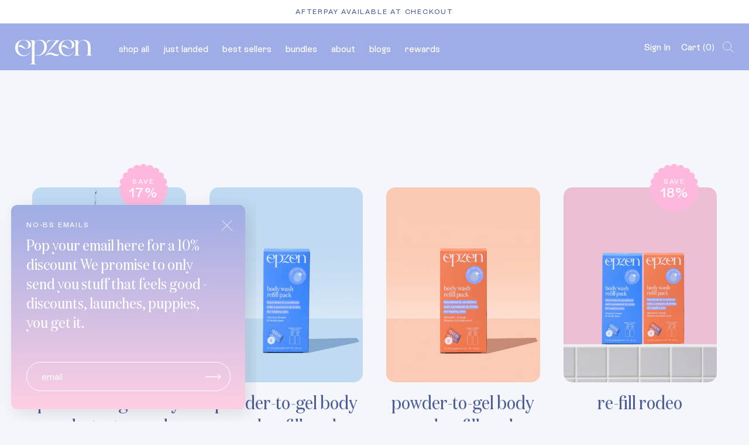

--- FILE ---
content_type: text/html; charset=utf-8
request_url: https://epzen.com.au/collections/byo-h20
body_size: 67482
content:


 <!doctype html>
<html class="no-js no-touch" lang="en">
<head>
 <meta name="google-site-verification" content="i4xk6GVwHOR6mkevDVTxAw9kIeoMrBl1UMgm1DQQ8_8" />

<!-- Google Tag Manager -->
<script>(function(w,d,s,l,i){w[l]=w[l]||[];w[l].push({'gtm.start':
new Date().getTime(),event:'gtm.js'});var f=d.getElementsByTagName(s)[0],
j=d.createElement(s),dl=l!='dataLayer'?'&l='+l:'';j.async=true;j.src=
'https://www.googletagmanager.com/gtm.js?id='+i+dl;f.parentNode.insertBefore(j,f);
})(window,document,'script','dataLayer','GTM-N2DF7MW');</script>
<!-- End Google Tag Manager -->
 <!-- Google tag (gtag.js) -->
<script async src="https://www.googletagmanager.com/gtag/js?id=AW-1001091807"></script>
<script>
  window.dataLayer = window.dataLayer || [];
  function gtag(){dataLayer.push(arguments);}
  gtag('js', new Date());

  gtag('config', 'AW-1001091807');
</script>


  
<!-- Meta Pixel Code -->
<script>
!function(f,b,e,v,n,t,s)
{if(f.fbq)return;n=f.fbq=function(){n.callMethod?
n.callMethod.apply(n,arguments):n.queue.push(arguments)};
if(!f._fbq)f._fbq=n;n.push=n;n.loaded=!0;n.version='2.0';
n.queue=[];t=b.createElement(e);t.async=!0;
t.src=v;s=b.getElementsByTagName(e)[0];
s.parentNode.insertBefore(t,s)}(window, document,'script',
'https://connect.facebook.net/en_US/fbevents.js');
fbq('init', '302189510819892');
fbq('track', 'PageView');


</script>
<noscript><img height="1" width="1" style="display:none"
src="https://www.facebook.com/tr?id=302189510819892&ev=PageView&noscript=1"
/></noscript>
<!-- End Meta Pixel Code -->
 <!-- Global site tag (gtag.js) - Google Analytics -->
<script async src="https://www.googletagmanager.com/gtag/js?id=G-289DWFY9WX"></script>
<script>
  window.dataLayer = window.dataLayer || [];
  function gtag(){dataLayer.push(arguments);}
  gtag('js', new Date());

  gtag('config', 'G-289DWFY9WX');
</script>
 <meta charset="utf-8">
 <meta http-equiv="cleartype" content="on">
 <meta name="robots" content="index,follow">
 <meta name="viewport" content="width=device-width,initial-scale=1">
 <meta name="theme-color" content="#f4f6fb">

<link rel="canonical" href="https://epzen.com.au/collections/byo-h20" />

<title>byo h20 - Epzen Australia</title>
 <!-- DNS prefetches -->
 <link rel="dns-prefetch" href="https://cdn.shopify.com">
 <link rel="dns-prefetch" href="https://fonts.shopify.com">
 <link rel="dns-prefetch" href="https://monorail-edge.shopifysvc.com">
 <link rel="dns-prefetch" href="https://ajax.googleapis.com">
 <link rel="dns-prefetch" href="https://productreviews.shopifycdn.com">
 <!-- Preconnects -->
 <link rel="preconnect" href="https://cdn.shopify.com" crossorigin>
 <link rel="preconnect" href="https://fonts.shopify.com" crossorigin>
 <link rel="preconnect" href="https://monorail-edge.shopifysvc.com">
 <link rel="preconnect" href="https://ajax.googleapis.com">
 <link rel="preconnect" href="https://productreviews.shopifycdn.com">
 <!-- Preloads -->
 <!-- Preload CSS -->
 <link rel="preload" href="//epzen.com.au/cdn/shop/t/33/assets/fancybox.css?v=30466120580444283401759282500" as="style">
 <link rel="preload" href="//epzen.com.au/cdn/shop/t/33/assets/styles.css?v=175593970440294746551760309734" as="style">
 <!-- Preload JS -->
 <link rel="preload" href="https://ajax.googleapis.com/ajax/libs/jquery/3.6.0/jquery.min.js" as="script">
 <link rel="preload" href="//epzen.com.au/cdn/shop/t/33/assets/vendors.js?v=8634005546108356191759282536" as="script">
 <link rel="preload" href="//epzen.com.au/cdn/shop/t/33/assets/utilities.js?v=104229545865981709851759282536" as="script">
 <link rel="preload" href="//epzen.com.au/cdn/shop/t/33/assets/app.js?v=72078646358952513661759282573" as="script">
 <link rel="preload" href="/services/javascripts/currencies.js" as="script">
 <link rel="preload" href="//epzen.com.au/cdn/shop/t/33/assets/currencyConversion.js?v=80640843381324940771759282461" as="script">
 <!-- CSS for Flex -->
 <link rel="stylesheet" href="//epzen.com.au/cdn/shop/t/33/assets/fancybox.css?v=30466120580444283401759282500">
 <link rel="stylesheet" href="//epzen.com.au/cdn/shop/t/33/assets/swiper.css?v=131626007024603461731759282534">
 <link rel="stylesheet" href="//epzen.com.au/cdn/shop/t/33/assets/select2.min.css?v=3199361556163848531759282522">
 <link rel="stylesheet" href="//epzen.com.au/cdn/shop/t/33/assets/splitting.css?v=25027796719726975531759282526">
 <link rel="stylesheet" href="//epzen.com.au/cdn/shop/t/33/assets/styles.css?v=175593970440294746551760309734">
 <link rel="stylesheet" href="//epzen.com.au/cdn/shop/t/33/assets/styleguide.css?v=72498740484843919801759282533">
 <link rel="stylesheet" href="//epzen.com.au/cdn/shop/t/33/assets/blog.css?v=85154267903322540161759295373">
 <link rel="stylesheet" href="//epzen.com.au/cdn/shop/t/33/assets/about.css?v=93516729550682070411759282449">
 <link rel="stylesheet" href="//epzen.com.au/cdn/shop/t/33/assets/collection.css?v=91702892346165286891759300778">
 <link rel="stylesheet" href="//epzen.com.au/cdn/shop/t/33/assets/product.css?v=96876964328848941371759282519">
 <link rel="stylesheet" href="//epzen.com.au/cdn/shop/t/33/assets/article.css?v=70681243568581911311759282454">
 <link rel="stylesheet" href="//epzen.com.au/cdn/shop/t/33/assets/checkout-cart.css?v=116734264297285787001759282459">
 <link rel="stylesheet" href="//epzen.com.au/cdn/shop/t/33/assets/mini-cart.css?v=47646084203844685131759282514">
 <link rel="stylesheet" href="//epzen.com.au/cdn/shop/t/33/assets/generic.css?v=44440671080466344141759282504">
 <link rel="stylesheet" href="//epzen.com.au/cdn/shop/t/33/assets/search-popup-page.css?v=24836075384926302651759282522">
 <link rel="stylesheet" href="//epzen.com.au/cdn/shop/t/33/assets/search-page.css?v=27529242230534524441759282521">
 <link rel="stylesheet" href="//epzen.com.au/cdn/shop/t/33/assets/account.css?v=41396232600279196971759282450">
 <link rel="stylesheet" href="//epzen.com.au/cdn/shop/t/33/assets/holding.css?v=114346583031048025171759282506">
 <link rel="stylesheet" href="//epzen.com.au/cdn/shop/t/33/assets/gen-me.css?v=86009579000552483521759282503">
 <link rel="stylesheet" href="//epzen.com.au/cdn/shop/t/33/assets/new-landing.css?v=20047690826766557851759282515">
 <script>
    window.PXUTheme = window.PXUTheme || {};
    window.PXUTheme.version = '3.0.1';
    window.PXUTheme.name = 'Flex';
</script>
 <script>
    

window.PXUTheme = window.PXUTheme || {};


window.PXUTheme.info = {
  name: 'Flex',
  version: '3.0.0'
}


window.PXUTheme.currency = {};
window.PXUTheme.currency.show_multiple_currencies = false;
window.PXUTheme.currency.presentment_currency = "AUD";
window.PXUTheme.currency.default_currency = "AUD";
window.PXUTheme.currency.display_format = "money_format";
window.PXUTheme.currency.money_format = "${{amount}}";
window.PXUTheme.currency.money_format_no_currency = "${{amount}}";
window.PXUTheme.currency.money_format_currency = "${{amount}} AUD";
window.PXUTheme.currency.native_multi_currency = true;
window.PXUTheme.currency.iso_code = "AUD";
window.PXUTheme.currency.symbol = "$";



window.PXUTheme.allCountryOptionTags = "\u003coption value=\"Australia\" data-provinces=\"[[\u0026quot;Australian Capital Territory\u0026quot;,\u0026quot;Australian Capital Territory\u0026quot;],[\u0026quot;New South Wales\u0026quot;,\u0026quot;New South Wales\u0026quot;],[\u0026quot;Northern Territory\u0026quot;,\u0026quot;Northern Territory\u0026quot;],[\u0026quot;Queensland\u0026quot;,\u0026quot;Queensland\u0026quot;],[\u0026quot;South Australia\u0026quot;,\u0026quot;South Australia\u0026quot;],[\u0026quot;Tasmania\u0026quot;,\u0026quot;Tasmania\u0026quot;],[\u0026quot;Victoria\u0026quot;,\u0026quot;Victoria\u0026quot;],[\u0026quot;Western Australia\u0026quot;,\u0026quot;Western Australia\u0026quot;]]\"\u003eAustralia\u003c\/option\u003e\n\u003coption value=\"---\" data-provinces=\"[]\"\u003e---\u003c\/option\u003e\n\u003coption value=\"Afghanistan\" data-provinces=\"[]\"\u003eAfghanistan\u003c\/option\u003e\n\u003coption value=\"Aland Islands\" data-provinces=\"[]\"\u003eÅland Islands\u003c\/option\u003e\n\u003coption value=\"Albania\" data-provinces=\"[]\"\u003eAlbania\u003c\/option\u003e\n\u003coption value=\"Algeria\" data-provinces=\"[]\"\u003eAlgeria\u003c\/option\u003e\n\u003coption value=\"Andorra\" data-provinces=\"[]\"\u003eAndorra\u003c\/option\u003e\n\u003coption value=\"Angola\" data-provinces=\"[]\"\u003eAngola\u003c\/option\u003e\n\u003coption value=\"Anguilla\" data-provinces=\"[]\"\u003eAnguilla\u003c\/option\u003e\n\u003coption value=\"Antigua And Barbuda\" data-provinces=\"[]\"\u003eAntigua \u0026 Barbuda\u003c\/option\u003e\n\u003coption value=\"Argentina\" data-provinces=\"[[\u0026quot;Buenos Aires\u0026quot;,\u0026quot;Buenos Aires Province\u0026quot;],[\u0026quot;Catamarca\u0026quot;,\u0026quot;Catamarca\u0026quot;],[\u0026quot;Chaco\u0026quot;,\u0026quot;Chaco\u0026quot;],[\u0026quot;Chubut\u0026quot;,\u0026quot;Chubut\u0026quot;],[\u0026quot;Ciudad Autónoma de Buenos Aires\u0026quot;,\u0026quot;Buenos Aires (Autonomous City)\u0026quot;],[\u0026quot;Corrientes\u0026quot;,\u0026quot;Corrientes\u0026quot;],[\u0026quot;Córdoba\u0026quot;,\u0026quot;Córdoba\u0026quot;],[\u0026quot;Entre Ríos\u0026quot;,\u0026quot;Entre Ríos\u0026quot;],[\u0026quot;Formosa\u0026quot;,\u0026quot;Formosa\u0026quot;],[\u0026quot;Jujuy\u0026quot;,\u0026quot;Jujuy\u0026quot;],[\u0026quot;La Pampa\u0026quot;,\u0026quot;La Pampa\u0026quot;],[\u0026quot;La Rioja\u0026quot;,\u0026quot;La Rioja\u0026quot;],[\u0026quot;Mendoza\u0026quot;,\u0026quot;Mendoza\u0026quot;],[\u0026quot;Misiones\u0026quot;,\u0026quot;Misiones\u0026quot;],[\u0026quot;Neuquén\u0026quot;,\u0026quot;Neuquén\u0026quot;],[\u0026quot;Río Negro\u0026quot;,\u0026quot;Río Negro\u0026quot;],[\u0026quot;Salta\u0026quot;,\u0026quot;Salta\u0026quot;],[\u0026quot;San Juan\u0026quot;,\u0026quot;San Juan\u0026quot;],[\u0026quot;San Luis\u0026quot;,\u0026quot;San Luis\u0026quot;],[\u0026quot;Santa Cruz\u0026quot;,\u0026quot;Santa Cruz\u0026quot;],[\u0026quot;Santa Fe\u0026quot;,\u0026quot;Santa Fe\u0026quot;],[\u0026quot;Santiago Del Estero\u0026quot;,\u0026quot;Santiago del Estero\u0026quot;],[\u0026quot;Tierra Del Fuego\u0026quot;,\u0026quot;Tierra del Fuego\u0026quot;],[\u0026quot;Tucumán\u0026quot;,\u0026quot;Tucumán\u0026quot;]]\"\u003eArgentina\u003c\/option\u003e\n\u003coption value=\"Armenia\" data-provinces=\"[]\"\u003eArmenia\u003c\/option\u003e\n\u003coption value=\"Aruba\" data-provinces=\"[]\"\u003eAruba\u003c\/option\u003e\n\u003coption value=\"Ascension Island\" data-provinces=\"[]\"\u003eAscension Island\u003c\/option\u003e\n\u003coption value=\"Australia\" data-provinces=\"[[\u0026quot;Australian Capital Territory\u0026quot;,\u0026quot;Australian Capital Territory\u0026quot;],[\u0026quot;New South Wales\u0026quot;,\u0026quot;New South Wales\u0026quot;],[\u0026quot;Northern Territory\u0026quot;,\u0026quot;Northern Territory\u0026quot;],[\u0026quot;Queensland\u0026quot;,\u0026quot;Queensland\u0026quot;],[\u0026quot;South Australia\u0026quot;,\u0026quot;South Australia\u0026quot;],[\u0026quot;Tasmania\u0026quot;,\u0026quot;Tasmania\u0026quot;],[\u0026quot;Victoria\u0026quot;,\u0026quot;Victoria\u0026quot;],[\u0026quot;Western Australia\u0026quot;,\u0026quot;Western Australia\u0026quot;]]\"\u003eAustralia\u003c\/option\u003e\n\u003coption value=\"Austria\" data-provinces=\"[]\"\u003eAustria\u003c\/option\u003e\n\u003coption value=\"Azerbaijan\" data-provinces=\"[]\"\u003eAzerbaijan\u003c\/option\u003e\n\u003coption value=\"Bahamas\" data-provinces=\"[]\"\u003eBahamas\u003c\/option\u003e\n\u003coption value=\"Bahrain\" data-provinces=\"[]\"\u003eBahrain\u003c\/option\u003e\n\u003coption value=\"Bangladesh\" data-provinces=\"[]\"\u003eBangladesh\u003c\/option\u003e\n\u003coption value=\"Barbados\" data-provinces=\"[]\"\u003eBarbados\u003c\/option\u003e\n\u003coption value=\"Belarus\" data-provinces=\"[]\"\u003eBelarus\u003c\/option\u003e\n\u003coption value=\"Belgium\" data-provinces=\"[]\"\u003eBelgium\u003c\/option\u003e\n\u003coption value=\"Belize\" data-provinces=\"[]\"\u003eBelize\u003c\/option\u003e\n\u003coption value=\"Benin\" data-provinces=\"[]\"\u003eBenin\u003c\/option\u003e\n\u003coption value=\"Bermuda\" data-provinces=\"[]\"\u003eBermuda\u003c\/option\u003e\n\u003coption value=\"Bhutan\" data-provinces=\"[]\"\u003eBhutan\u003c\/option\u003e\n\u003coption value=\"Bolivia\" data-provinces=\"[]\"\u003eBolivia\u003c\/option\u003e\n\u003coption value=\"Bosnia And Herzegovina\" data-provinces=\"[]\"\u003eBosnia \u0026 Herzegovina\u003c\/option\u003e\n\u003coption value=\"Botswana\" data-provinces=\"[]\"\u003eBotswana\u003c\/option\u003e\n\u003coption value=\"Brazil\" data-provinces=\"[[\u0026quot;Acre\u0026quot;,\u0026quot;Acre\u0026quot;],[\u0026quot;Alagoas\u0026quot;,\u0026quot;Alagoas\u0026quot;],[\u0026quot;Amapá\u0026quot;,\u0026quot;Amapá\u0026quot;],[\u0026quot;Amazonas\u0026quot;,\u0026quot;Amazonas\u0026quot;],[\u0026quot;Bahia\u0026quot;,\u0026quot;Bahia\u0026quot;],[\u0026quot;Ceará\u0026quot;,\u0026quot;Ceará\u0026quot;],[\u0026quot;Distrito Federal\u0026quot;,\u0026quot;Federal District\u0026quot;],[\u0026quot;Espírito Santo\u0026quot;,\u0026quot;Espírito Santo\u0026quot;],[\u0026quot;Goiás\u0026quot;,\u0026quot;Goiás\u0026quot;],[\u0026quot;Maranhão\u0026quot;,\u0026quot;Maranhão\u0026quot;],[\u0026quot;Mato Grosso\u0026quot;,\u0026quot;Mato Grosso\u0026quot;],[\u0026quot;Mato Grosso do Sul\u0026quot;,\u0026quot;Mato Grosso do Sul\u0026quot;],[\u0026quot;Minas Gerais\u0026quot;,\u0026quot;Minas Gerais\u0026quot;],[\u0026quot;Paraná\u0026quot;,\u0026quot;Paraná\u0026quot;],[\u0026quot;Paraíba\u0026quot;,\u0026quot;Paraíba\u0026quot;],[\u0026quot;Pará\u0026quot;,\u0026quot;Pará\u0026quot;],[\u0026quot;Pernambuco\u0026quot;,\u0026quot;Pernambuco\u0026quot;],[\u0026quot;Piauí\u0026quot;,\u0026quot;Piauí\u0026quot;],[\u0026quot;Rio Grande do Norte\u0026quot;,\u0026quot;Rio Grande do Norte\u0026quot;],[\u0026quot;Rio Grande do Sul\u0026quot;,\u0026quot;Rio Grande do Sul\u0026quot;],[\u0026quot;Rio de Janeiro\u0026quot;,\u0026quot;Rio de Janeiro\u0026quot;],[\u0026quot;Rondônia\u0026quot;,\u0026quot;Rondônia\u0026quot;],[\u0026quot;Roraima\u0026quot;,\u0026quot;Roraima\u0026quot;],[\u0026quot;Santa Catarina\u0026quot;,\u0026quot;Santa Catarina\u0026quot;],[\u0026quot;Sergipe\u0026quot;,\u0026quot;Sergipe\u0026quot;],[\u0026quot;São Paulo\u0026quot;,\u0026quot;São Paulo\u0026quot;],[\u0026quot;Tocantins\u0026quot;,\u0026quot;Tocantins\u0026quot;]]\"\u003eBrazil\u003c\/option\u003e\n\u003coption value=\"British Indian Ocean Territory\" data-provinces=\"[]\"\u003eBritish Indian Ocean Territory\u003c\/option\u003e\n\u003coption value=\"Virgin Islands, British\" data-provinces=\"[]\"\u003eBritish Virgin Islands\u003c\/option\u003e\n\u003coption value=\"Brunei\" data-provinces=\"[]\"\u003eBrunei\u003c\/option\u003e\n\u003coption value=\"Bulgaria\" data-provinces=\"[]\"\u003eBulgaria\u003c\/option\u003e\n\u003coption value=\"Burkina Faso\" data-provinces=\"[]\"\u003eBurkina Faso\u003c\/option\u003e\n\u003coption value=\"Burundi\" data-provinces=\"[]\"\u003eBurundi\u003c\/option\u003e\n\u003coption value=\"Cambodia\" data-provinces=\"[]\"\u003eCambodia\u003c\/option\u003e\n\u003coption value=\"Republic of Cameroon\" data-provinces=\"[]\"\u003eCameroon\u003c\/option\u003e\n\u003coption value=\"Canada\" data-provinces=\"[[\u0026quot;Alberta\u0026quot;,\u0026quot;Alberta\u0026quot;],[\u0026quot;British Columbia\u0026quot;,\u0026quot;British Columbia\u0026quot;],[\u0026quot;Manitoba\u0026quot;,\u0026quot;Manitoba\u0026quot;],[\u0026quot;New Brunswick\u0026quot;,\u0026quot;New Brunswick\u0026quot;],[\u0026quot;Newfoundland and Labrador\u0026quot;,\u0026quot;Newfoundland and Labrador\u0026quot;],[\u0026quot;Northwest Territories\u0026quot;,\u0026quot;Northwest Territories\u0026quot;],[\u0026quot;Nova Scotia\u0026quot;,\u0026quot;Nova Scotia\u0026quot;],[\u0026quot;Nunavut\u0026quot;,\u0026quot;Nunavut\u0026quot;],[\u0026quot;Ontario\u0026quot;,\u0026quot;Ontario\u0026quot;],[\u0026quot;Prince Edward Island\u0026quot;,\u0026quot;Prince Edward Island\u0026quot;],[\u0026quot;Quebec\u0026quot;,\u0026quot;Quebec\u0026quot;],[\u0026quot;Saskatchewan\u0026quot;,\u0026quot;Saskatchewan\u0026quot;],[\u0026quot;Yukon\u0026quot;,\u0026quot;Yukon\u0026quot;]]\"\u003eCanada\u003c\/option\u003e\n\u003coption value=\"Cape Verde\" data-provinces=\"[]\"\u003eCape Verde\u003c\/option\u003e\n\u003coption value=\"Caribbean Netherlands\" data-provinces=\"[]\"\u003eCaribbean Netherlands\u003c\/option\u003e\n\u003coption value=\"Cayman Islands\" data-provinces=\"[]\"\u003eCayman Islands\u003c\/option\u003e\n\u003coption value=\"Central African Republic\" data-provinces=\"[]\"\u003eCentral African Republic\u003c\/option\u003e\n\u003coption value=\"Chad\" data-provinces=\"[]\"\u003eChad\u003c\/option\u003e\n\u003coption value=\"Chile\" data-provinces=\"[[\u0026quot;Antofagasta\u0026quot;,\u0026quot;Antofagasta\u0026quot;],[\u0026quot;Araucanía\u0026quot;,\u0026quot;Araucanía\u0026quot;],[\u0026quot;Arica and Parinacota\u0026quot;,\u0026quot;Arica y Parinacota\u0026quot;],[\u0026quot;Atacama\u0026quot;,\u0026quot;Atacama\u0026quot;],[\u0026quot;Aysén\u0026quot;,\u0026quot;Aysén\u0026quot;],[\u0026quot;Biobío\u0026quot;,\u0026quot;Bío Bío\u0026quot;],[\u0026quot;Coquimbo\u0026quot;,\u0026quot;Coquimbo\u0026quot;],[\u0026quot;Los Lagos\u0026quot;,\u0026quot;Los Lagos\u0026quot;],[\u0026quot;Los Ríos\u0026quot;,\u0026quot;Los Ríos\u0026quot;],[\u0026quot;Magallanes\u0026quot;,\u0026quot;Magallanes Region\u0026quot;],[\u0026quot;Maule\u0026quot;,\u0026quot;Maule\u0026quot;],[\u0026quot;O\u0026#39;Higgins\u0026quot;,\u0026quot;Libertador General Bernardo O’Higgins\u0026quot;],[\u0026quot;Santiago\u0026quot;,\u0026quot;Santiago Metropolitan\u0026quot;],[\u0026quot;Tarapacá\u0026quot;,\u0026quot;Tarapacá\u0026quot;],[\u0026quot;Valparaíso\u0026quot;,\u0026quot;Valparaíso\u0026quot;],[\u0026quot;Ñuble\u0026quot;,\u0026quot;Ñuble\u0026quot;]]\"\u003eChile\u003c\/option\u003e\n\u003coption value=\"China\" data-provinces=\"[[\u0026quot;Anhui\u0026quot;,\u0026quot;Anhui\u0026quot;],[\u0026quot;Beijing\u0026quot;,\u0026quot;Beijing\u0026quot;],[\u0026quot;Chongqing\u0026quot;,\u0026quot;Chongqing\u0026quot;],[\u0026quot;Fujian\u0026quot;,\u0026quot;Fujian\u0026quot;],[\u0026quot;Gansu\u0026quot;,\u0026quot;Gansu\u0026quot;],[\u0026quot;Guangdong\u0026quot;,\u0026quot;Guangdong\u0026quot;],[\u0026quot;Guangxi\u0026quot;,\u0026quot;Guangxi\u0026quot;],[\u0026quot;Guizhou\u0026quot;,\u0026quot;Guizhou\u0026quot;],[\u0026quot;Hainan\u0026quot;,\u0026quot;Hainan\u0026quot;],[\u0026quot;Hebei\u0026quot;,\u0026quot;Hebei\u0026quot;],[\u0026quot;Heilongjiang\u0026quot;,\u0026quot;Heilongjiang\u0026quot;],[\u0026quot;Henan\u0026quot;,\u0026quot;Henan\u0026quot;],[\u0026quot;Hubei\u0026quot;,\u0026quot;Hubei\u0026quot;],[\u0026quot;Hunan\u0026quot;,\u0026quot;Hunan\u0026quot;],[\u0026quot;Inner Mongolia\u0026quot;,\u0026quot;Inner Mongolia\u0026quot;],[\u0026quot;Jiangsu\u0026quot;,\u0026quot;Jiangsu\u0026quot;],[\u0026quot;Jiangxi\u0026quot;,\u0026quot;Jiangxi\u0026quot;],[\u0026quot;Jilin\u0026quot;,\u0026quot;Jilin\u0026quot;],[\u0026quot;Liaoning\u0026quot;,\u0026quot;Liaoning\u0026quot;],[\u0026quot;Ningxia\u0026quot;,\u0026quot;Ningxia\u0026quot;],[\u0026quot;Qinghai\u0026quot;,\u0026quot;Qinghai\u0026quot;],[\u0026quot;Shaanxi\u0026quot;,\u0026quot;Shaanxi\u0026quot;],[\u0026quot;Shandong\u0026quot;,\u0026quot;Shandong\u0026quot;],[\u0026quot;Shanghai\u0026quot;,\u0026quot;Shanghai\u0026quot;],[\u0026quot;Shanxi\u0026quot;,\u0026quot;Shanxi\u0026quot;],[\u0026quot;Sichuan\u0026quot;,\u0026quot;Sichuan\u0026quot;],[\u0026quot;Tianjin\u0026quot;,\u0026quot;Tianjin\u0026quot;],[\u0026quot;Xinjiang\u0026quot;,\u0026quot;Xinjiang\u0026quot;],[\u0026quot;Xizang\u0026quot;,\u0026quot;Tibet\u0026quot;],[\u0026quot;Yunnan\u0026quot;,\u0026quot;Yunnan\u0026quot;],[\u0026quot;Zhejiang\u0026quot;,\u0026quot;Zhejiang\u0026quot;]]\"\u003eChina\u003c\/option\u003e\n\u003coption value=\"Christmas Island\" data-provinces=\"[]\"\u003eChristmas Island\u003c\/option\u003e\n\u003coption value=\"Cocos (Keeling) Islands\" data-provinces=\"[]\"\u003eCocos (Keeling) Islands\u003c\/option\u003e\n\u003coption value=\"Colombia\" data-provinces=\"[[\u0026quot;Amazonas\u0026quot;,\u0026quot;Amazonas\u0026quot;],[\u0026quot;Antioquia\u0026quot;,\u0026quot;Antioquia\u0026quot;],[\u0026quot;Arauca\u0026quot;,\u0026quot;Arauca\u0026quot;],[\u0026quot;Atlántico\u0026quot;,\u0026quot;Atlántico\u0026quot;],[\u0026quot;Bogotá, D.C.\u0026quot;,\u0026quot;Capital District\u0026quot;],[\u0026quot;Bolívar\u0026quot;,\u0026quot;Bolívar\u0026quot;],[\u0026quot;Boyacá\u0026quot;,\u0026quot;Boyacá\u0026quot;],[\u0026quot;Caldas\u0026quot;,\u0026quot;Caldas\u0026quot;],[\u0026quot;Caquetá\u0026quot;,\u0026quot;Caquetá\u0026quot;],[\u0026quot;Casanare\u0026quot;,\u0026quot;Casanare\u0026quot;],[\u0026quot;Cauca\u0026quot;,\u0026quot;Cauca\u0026quot;],[\u0026quot;Cesar\u0026quot;,\u0026quot;Cesar\u0026quot;],[\u0026quot;Chocó\u0026quot;,\u0026quot;Chocó\u0026quot;],[\u0026quot;Cundinamarca\u0026quot;,\u0026quot;Cundinamarca\u0026quot;],[\u0026quot;Córdoba\u0026quot;,\u0026quot;Córdoba\u0026quot;],[\u0026quot;Guainía\u0026quot;,\u0026quot;Guainía\u0026quot;],[\u0026quot;Guaviare\u0026quot;,\u0026quot;Guaviare\u0026quot;],[\u0026quot;Huila\u0026quot;,\u0026quot;Huila\u0026quot;],[\u0026quot;La Guajira\u0026quot;,\u0026quot;La Guajira\u0026quot;],[\u0026quot;Magdalena\u0026quot;,\u0026quot;Magdalena\u0026quot;],[\u0026quot;Meta\u0026quot;,\u0026quot;Meta\u0026quot;],[\u0026quot;Nariño\u0026quot;,\u0026quot;Nariño\u0026quot;],[\u0026quot;Norte de Santander\u0026quot;,\u0026quot;Norte de Santander\u0026quot;],[\u0026quot;Putumayo\u0026quot;,\u0026quot;Putumayo\u0026quot;],[\u0026quot;Quindío\u0026quot;,\u0026quot;Quindío\u0026quot;],[\u0026quot;Risaralda\u0026quot;,\u0026quot;Risaralda\u0026quot;],[\u0026quot;San Andrés, Providencia y Santa Catalina\u0026quot;,\u0026quot;San Andrés \\u0026 Providencia\u0026quot;],[\u0026quot;Santander\u0026quot;,\u0026quot;Santander\u0026quot;],[\u0026quot;Sucre\u0026quot;,\u0026quot;Sucre\u0026quot;],[\u0026quot;Tolima\u0026quot;,\u0026quot;Tolima\u0026quot;],[\u0026quot;Valle del Cauca\u0026quot;,\u0026quot;Valle del Cauca\u0026quot;],[\u0026quot;Vaupés\u0026quot;,\u0026quot;Vaupés\u0026quot;],[\u0026quot;Vichada\u0026quot;,\u0026quot;Vichada\u0026quot;]]\"\u003eColombia\u003c\/option\u003e\n\u003coption value=\"Comoros\" data-provinces=\"[]\"\u003eComoros\u003c\/option\u003e\n\u003coption value=\"Congo\" data-provinces=\"[]\"\u003eCongo - Brazzaville\u003c\/option\u003e\n\u003coption value=\"Congo, The Democratic Republic Of The\" data-provinces=\"[]\"\u003eCongo - Kinshasa\u003c\/option\u003e\n\u003coption value=\"Cook Islands\" data-provinces=\"[]\"\u003eCook Islands\u003c\/option\u003e\n\u003coption value=\"Costa Rica\" data-provinces=\"[[\u0026quot;Alajuela\u0026quot;,\u0026quot;Alajuela\u0026quot;],[\u0026quot;Cartago\u0026quot;,\u0026quot;Cartago\u0026quot;],[\u0026quot;Guanacaste\u0026quot;,\u0026quot;Guanacaste\u0026quot;],[\u0026quot;Heredia\u0026quot;,\u0026quot;Heredia\u0026quot;],[\u0026quot;Limón\u0026quot;,\u0026quot;Limón\u0026quot;],[\u0026quot;Puntarenas\u0026quot;,\u0026quot;Puntarenas\u0026quot;],[\u0026quot;San José\u0026quot;,\u0026quot;San José\u0026quot;]]\"\u003eCosta Rica\u003c\/option\u003e\n\u003coption value=\"Croatia\" data-provinces=\"[]\"\u003eCroatia\u003c\/option\u003e\n\u003coption value=\"Curaçao\" data-provinces=\"[]\"\u003eCuraçao\u003c\/option\u003e\n\u003coption value=\"Cyprus\" data-provinces=\"[]\"\u003eCyprus\u003c\/option\u003e\n\u003coption value=\"Czech Republic\" data-provinces=\"[]\"\u003eCzechia\u003c\/option\u003e\n\u003coption value=\"Côte d'Ivoire\" data-provinces=\"[]\"\u003eCôte d’Ivoire\u003c\/option\u003e\n\u003coption value=\"Denmark\" data-provinces=\"[]\"\u003eDenmark\u003c\/option\u003e\n\u003coption value=\"Djibouti\" data-provinces=\"[]\"\u003eDjibouti\u003c\/option\u003e\n\u003coption value=\"Dominica\" data-provinces=\"[]\"\u003eDominica\u003c\/option\u003e\n\u003coption value=\"Dominican Republic\" data-provinces=\"[]\"\u003eDominican Republic\u003c\/option\u003e\n\u003coption value=\"Ecuador\" data-provinces=\"[]\"\u003eEcuador\u003c\/option\u003e\n\u003coption value=\"Egypt\" data-provinces=\"[[\u0026quot;6th of October\u0026quot;,\u0026quot;6th of October\u0026quot;],[\u0026quot;Al Sharqia\u0026quot;,\u0026quot;Al Sharqia\u0026quot;],[\u0026quot;Alexandria\u0026quot;,\u0026quot;Alexandria\u0026quot;],[\u0026quot;Aswan\u0026quot;,\u0026quot;Aswan\u0026quot;],[\u0026quot;Asyut\u0026quot;,\u0026quot;Asyut\u0026quot;],[\u0026quot;Beheira\u0026quot;,\u0026quot;Beheira\u0026quot;],[\u0026quot;Beni Suef\u0026quot;,\u0026quot;Beni Suef\u0026quot;],[\u0026quot;Cairo\u0026quot;,\u0026quot;Cairo\u0026quot;],[\u0026quot;Dakahlia\u0026quot;,\u0026quot;Dakahlia\u0026quot;],[\u0026quot;Damietta\u0026quot;,\u0026quot;Damietta\u0026quot;],[\u0026quot;Faiyum\u0026quot;,\u0026quot;Faiyum\u0026quot;],[\u0026quot;Gharbia\u0026quot;,\u0026quot;Gharbia\u0026quot;],[\u0026quot;Giza\u0026quot;,\u0026quot;Giza\u0026quot;],[\u0026quot;Helwan\u0026quot;,\u0026quot;Helwan\u0026quot;],[\u0026quot;Ismailia\u0026quot;,\u0026quot;Ismailia\u0026quot;],[\u0026quot;Kafr el-Sheikh\u0026quot;,\u0026quot;Kafr el-Sheikh\u0026quot;],[\u0026quot;Luxor\u0026quot;,\u0026quot;Luxor\u0026quot;],[\u0026quot;Matrouh\u0026quot;,\u0026quot;Matrouh\u0026quot;],[\u0026quot;Minya\u0026quot;,\u0026quot;Minya\u0026quot;],[\u0026quot;Monufia\u0026quot;,\u0026quot;Monufia\u0026quot;],[\u0026quot;New Valley\u0026quot;,\u0026quot;New Valley\u0026quot;],[\u0026quot;North Sinai\u0026quot;,\u0026quot;North Sinai\u0026quot;],[\u0026quot;Port Said\u0026quot;,\u0026quot;Port Said\u0026quot;],[\u0026quot;Qalyubia\u0026quot;,\u0026quot;Qalyubia\u0026quot;],[\u0026quot;Qena\u0026quot;,\u0026quot;Qena\u0026quot;],[\u0026quot;Red Sea\u0026quot;,\u0026quot;Red Sea\u0026quot;],[\u0026quot;Sohag\u0026quot;,\u0026quot;Sohag\u0026quot;],[\u0026quot;South Sinai\u0026quot;,\u0026quot;South Sinai\u0026quot;],[\u0026quot;Suez\u0026quot;,\u0026quot;Suez\u0026quot;]]\"\u003eEgypt\u003c\/option\u003e\n\u003coption value=\"El Salvador\" data-provinces=\"[[\u0026quot;Ahuachapán\u0026quot;,\u0026quot;Ahuachapán\u0026quot;],[\u0026quot;Cabañas\u0026quot;,\u0026quot;Cabañas\u0026quot;],[\u0026quot;Chalatenango\u0026quot;,\u0026quot;Chalatenango\u0026quot;],[\u0026quot;Cuscatlán\u0026quot;,\u0026quot;Cuscatlán\u0026quot;],[\u0026quot;La Libertad\u0026quot;,\u0026quot;La Libertad\u0026quot;],[\u0026quot;La Paz\u0026quot;,\u0026quot;La Paz\u0026quot;],[\u0026quot;La Unión\u0026quot;,\u0026quot;La Unión\u0026quot;],[\u0026quot;Morazán\u0026quot;,\u0026quot;Morazán\u0026quot;],[\u0026quot;San Miguel\u0026quot;,\u0026quot;San Miguel\u0026quot;],[\u0026quot;San Salvador\u0026quot;,\u0026quot;San Salvador\u0026quot;],[\u0026quot;San Vicente\u0026quot;,\u0026quot;San Vicente\u0026quot;],[\u0026quot;Santa Ana\u0026quot;,\u0026quot;Santa Ana\u0026quot;],[\u0026quot;Sonsonate\u0026quot;,\u0026quot;Sonsonate\u0026quot;],[\u0026quot;Usulután\u0026quot;,\u0026quot;Usulután\u0026quot;]]\"\u003eEl Salvador\u003c\/option\u003e\n\u003coption value=\"Equatorial Guinea\" data-provinces=\"[]\"\u003eEquatorial Guinea\u003c\/option\u003e\n\u003coption value=\"Eritrea\" data-provinces=\"[]\"\u003eEritrea\u003c\/option\u003e\n\u003coption value=\"Estonia\" data-provinces=\"[]\"\u003eEstonia\u003c\/option\u003e\n\u003coption value=\"Eswatini\" data-provinces=\"[]\"\u003eEswatini\u003c\/option\u003e\n\u003coption value=\"Ethiopia\" data-provinces=\"[]\"\u003eEthiopia\u003c\/option\u003e\n\u003coption value=\"Falkland Islands (Malvinas)\" data-provinces=\"[]\"\u003eFalkland Islands\u003c\/option\u003e\n\u003coption value=\"Faroe Islands\" data-provinces=\"[]\"\u003eFaroe Islands\u003c\/option\u003e\n\u003coption value=\"Fiji\" data-provinces=\"[]\"\u003eFiji\u003c\/option\u003e\n\u003coption value=\"Finland\" data-provinces=\"[]\"\u003eFinland\u003c\/option\u003e\n\u003coption value=\"France\" data-provinces=\"[]\"\u003eFrance\u003c\/option\u003e\n\u003coption value=\"French Guiana\" data-provinces=\"[]\"\u003eFrench Guiana\u003c\/option\u003e\n\u003coption value=\"French Polynesia\" data-provinces=\"[]\"\u003eFrench Polynesia\u003c\/option\u003e\n\u003coption value=\"French Southern Territories\" data-provinces=\"[]\"\u003eFrench Southern Territories\u003c\/option\u003e\n\u003coption value=\"Gabon\" data-provinces=\"[]\"\u003eGabon\u003c\/option\u003e\n\u003coption value=\"Gambia\" data-provinces=\"[]\"\u003eGambia\u003c\/option\u003e\n\u003coption value=\"Georgia\" data-provinces=\"[]\"\u003eGeorgia\u003c\/option\u003e\n\u003coption value=\"Germany\" data-provinces=\"[]\"\u003eGermany\u003c\/option\u003e\n\u003coption value=\"Ghana\" data-provinces=\"[]\"\u003eGhana\u003c\/option\u003e\n\u003coption value=\"Gibraltar\" data-provinces=\"[]\"\u003eGibraltar\u003c\/option\u003e\n\u003coption value=\"Greece\" data-provinces=\"[]\"\u003eGreece\u003c\/option\u003e\n\u003coption value=\"Greenland\" data-provinces=\"[]\"\u003eGreenland\u003c\/option\u003e\n\u003coption value=\"Grenada\" data-provinces=\"[]\"\u003eGrenada\u003c\/option\u003e\n\u003coption value=\"Guadeloupe\" data-provinces=\"[]\"\u003eGuadeloupe\u003c\/option\u003e\n\u003coption value=\"Guatemala\" data-provinces=\"[[\u0026quot;Alta Verapaz\u0026quot;,\u0026quot;Alta Verapaz\u0026quot;],[\u0026quot;Baja Verapaz\u0026quot;,\u0026quot;Baja Verapaz\u0026quot;],[\u0026quot;Chimaltenango\u0026quot;,\u0026quot;Chimaltenango\u0026quot;],[\u0026quot;Chiquimula\u0026quot;,\u0026quot;Chiquimula\u0026quot;],[\u0026quot;El Progreso\u0026quot;,\u0026quot;El Progreso\u0026quot;],[\u0026quot;Escuintla\u0026quot;,\u0026quot;Escuintla\u0026quot;],[\u0026quot;Guatemala\u0026quot;,\u0026quot;Guatemala\u0026quot;],[\u0026quot;Huehuetenango\u0026quot;,\u0026quot;Huehuetenango\u0026quot;],[\u0026quot;Izabal\u0026quot;,\u0026quot;Izabal\u0026quot;],[\u0026quot;Jalapa\u0026quot;,\u0026quot;Jalapa\u0026quot;],[\u0026quot;Jutiapa\u0026quot;,\u0026quot;Jutiapa\u0026quot;],[\u0026quot;Petén\u0026quot;,\u0026quot;Petén\u0026quot;],[\u0026quot;Quetzaltenango\u0026quot;,\u0026quot;Quetzaltenango\u0026quot;],[\u0026quot;Quiché\u0026quot;,\u0026quot;Quiché\u0026quot;],[\u0026quot;Retalhuleu\u0026quot;,\u0026quot;Retalhuleu\u0026quot;],[\u0026quot;Sacatepéquez\u0026quot;,\u0026quot;Sacatepéquez\u0026quot;],[\u0026quot;San Marcos\u0026quot;,\u0026quot;San Marcos\u0026quot;],[\u0026quot;Santa Rosa\u0026quot;,\u0026quot;Santa Rosa\u0026quot;],[\u0026quot;Sololá\u0026quot;,\u0026quot;Sololá\u0026quot;],[\u0026quot;Suchitepéquez\u0026quot;,\u0026quot;Suchitepéquez\u0026quot;],[\u0026quot;Totonicapán\u0026quot;,\u0026quot;Totonicapán\u0026quot;],[\u0026quot;Zacapa\u0026quot;,\u0026quot;Zacapa\u0026quot;]]\"\u003eGuatemala\u003c\/option\u003e\n\u003coption value=\"Guernsey\" data-provinces=\"[]\"\u003eGuernsey\u003c\/option\u003e\n\u003coption value=\"Guinea\" data-provinces=\"[]\"\u003eGuinea\u003c\/option\u003e\n\u003coption value=\"Guinea Bissau\" data-provinces=\"[]\"\u003eGuinea-Bissau\u003c\/option\u003e\n\u003coption value=\"Guyana\" data-provinces=\"[]\"\u003eGuyana\u003c\/option\u003e\n\u003coption value=\"Haiti\" data-provinces=\"[]\"\u003eHaiti\u003c\/option\u003e\n\u003coption value=\"Honduras\" data-provinces=\"[]\"\u003eHonduras\u003c\/option\u003e\n\u003coption value=\"Hong Kong\" data-provinces=\"[[\u0026quot;Hong Kong Island\u0026quot;,\u0026quot;Hong Kong Island\u0026quot;],[\u0026quot;Kowloon\u0026quot;,\u0026quot;Kowloon\u0026quot;],[\u0026quot;New Territories\u0026quot;,\u0026quot;New Territories\u0026quot;]]\"\u003eHong Kong SAR\u003c\/option\u003e\n\u003coption value=\"Hungary\" data-provinces=\"[]\"\u003eHungary\u003c\/option\u003e\n\u003coption value=\"Iceland\" data-provinces=\"[]\"\u003eIceland\u003c\/option\u003e\n\u003coption value=\"India\" data-provinces=\"[[\u0026quot;Andaman and Nicobar Islands\u0026quot;,\u0026quot;Andaman and Nicobar Islands\u0026quot;],[\u0026quot;Andhra Pradesh\u0026quot;,\u0026quot;Andhra Pradesh\u0026quot;],[\u0026quot;Arunachal Pradesh\u0026quot;,\u0026quot;Arunachal Pradesh\u0026quot;],[\u0026quot;Assam\u0026quot;,\u0026quot;Assam\u0026quot;],[\u0026quot;Bihar\u0026quot;,\u0026quot;Bihar\u0026quot;],[\u0026quot;Chandigarh\u0026quot;,\u0026quot;Chandigarh\u0026quot;],[\u0026quot;Chhattisgarh\u0026quot;,\u0026quot;Chhattisgarh\u0026quot;],[\u0026quot;Dadra and Nagar Haveli\u0026quot;,\u0026quot;Dadra and Nagar Haveli\u0026quot;],[\u0026quot;Daman and Diu\u0026quot;,\u0026quot;Daman and Diu\u0026quot;],[\u0026quot;Delhi\u0026quot;,\u0026quot;Delhi\u0026quot;],[\u0026quot;Goa\u0026quot;,\u0026quot;Goa\u0026quot;],[\u0026quot;Gujarat\u0026quot;,\u0026quot;Gujarat\u0026quot;],[\u0026quot;Haryana\u0026quot;,\u0026quot;Haryana\u0026quot;],[\u0026quot;Himachal Pradesh\u0026quot;,\u0026quot;Himachal Pradesh\u0026quot;],[\u0026quot;Jammu and Kashmir\u0026quot;,\u0026quot;Jammu and Kashmir\u0026quot;],[\u0026quot;Jharkhand\u0026quot;,\u0026quot;Jharkhand\u0026quot;],[\u0026quot;Karnataka\u0026quot;,\u0026quot;Karnataka\u0026quot;],[\u0026quot;Kerala\u0026quot;,\u0026quot;Kerala\u0026quot;],[\u0026quot;Ladakh\u0026quot;,\u0026quot;Ladakh\u0026quot;],[\u0026quot;Lakshadweep\u0026quot;,\u0026quot;Lakshadweep\u0026quot;],[\u0026quot;Madhya Pradesh\u0026quot;,\u0026quot;Madhya Pradesh\u0026quot;],[\u0026quot;Maharashtra\u0026quot;,\u0026quot;Maharashtra\u0026quot;],[\u0026quot;Manipur\u0026quot;,\u0026quot;Manipur\u0026quot;],[\u0026quot;Meghalaya\u0026quot;,\u0026quot;Meghalaya\u0026quot;],[\u0026quot;Mizoram\u0026quot;,\u0026quot;Mizoram\u0026quot;],[\u0026quot;Nagaland\u0026quot;,\u0026quot;Nagaland\u0026quot;],[\u0026quot;Odisha\u0026quot;,\u0026quot;Odisha\u0026quot;],[\u0026quot;Puducherry\u0026quot;,\u0026quot;Puducherry\u0026quot;],[\u0026quot;Punjab\u0026quot;,\u0026quot;Punjab\u0026quot;],[\u0026quot;Rajasthan\u0026quot;,\u0026quot;Rajasthan\u0026quot;],[\u0026quot;Sikkim\u0026quot;,\u0026quot;Sikkim\u0026quot;],[\u0026quot;Tamil Nadu\u0026quot;,\u0026quot;Tamil Nadu\u0026quot;],[\u0026quot;Telangana\u0026quot;,\u0026quot;Telangana\u0026quot;],[\u0026quot;Tripura\u0026quot;,\u0026quot;Tripura\u0026quot;],[\u0026quot;Uttar Pradesh\u0026quot;,\u0026quot;Uttar Pradesh\u0026quot;],[\u0026quot;Uttarakhand\u0026quot;,\u0026quot;Uttarakhand\u0026quot;],[\u0026quot;West Bengal\u0026quot;,\u0026quot;West Bengal\u0026quot;]]\"\u003eIndia\u003c\/option\u003e\n\u003coption value=\"Indonesia\" data-provinces=\"[[\u0026quot;Aceh\u0026quot;,\u0026quot;Aceh\u0026quot;],[\u0026quot;Bali\u0026quot;,\u0026quot;Bali\u0026quot;],[\u0026quot;Bangka Belitung\u0026quot;,\u0026quot;Bangka–Belitung Islands\u0026quot;],[\u0026quot;Banten\u0026quot;,\u0026quot;Banten\u0026quot;],[\u0026quot;Bengkulu\u0026quot;,\u0026quot;Bengkulu\u0026quot;],[\u0026quot;Gorontalo\u0026quot;,\u0026quot;Gorontalo\u0026quot;],[\u0026quot;Jakarta\u0026quot;,\u0026quot;Jakarta\u0026quot;],[\u0026quot;Jambi\u0026quot;,\u0026quot;Jambi\u0026quot;],[\u0026quot;Jawa Barat\u0026quot;,\u0026quot;West Java\u0026quot;],[\u0026quot;Jawa Tengah\u0026quot;,\u0026quot;Central Java\u0026quot;],[\u0026quot;Jawa Timur\u0026quot;,\u0026quot;East Java\u0026quot;],[\u0026quot;Kalimantan Barat\u0026quot;,\u0026quot;West Kalimantan\u0026quot;],[\u0026quot;Kalimantan Selatan\u0026quot;,\u0026quot;South Kalimantan\u0026quot;],[\u0026quot;Kalimantan Tengah\u0026quot;,\u0026quot;Central Kalimantan\u0026quot;],[\u0026quot;Kalimantan Timur\u0026quot;,\u0026quot;East Kalimantan\u0026quot;],[\u0026quot;Kalimantan Utara\u0026quot;,\u0026quot;North Kalimantan\u0026quot;],[\u0026quot;Kepulauan Riau\u0026quot;,\u0026quot;Riau Islands\u0026quot;],[\u0026quot;Lampung\u0026quot;,\u0026quot;Lampung\u0026quot;],[\u0026quot;Maluku\u0026quot;,\u0026quot;Maluku\u0026quot;],[\u0026quot;Maluku Utara\u0026quot;,\u0026quot;North Maluku\u0026quot;],[\u0026quot;North Sumatra\u0026quot;,\u0026quot;North Sumatra\u0026quot;],[\u0026quot;Nusa Tenggara Barat\u0026quot;,\u0026quot;West Nusa Tenggara\u0026quot;],[\u0026quot;Nusa Tenggara Timur\u0026quot;,\u0026quot;East Nusa Tenggara\u0026quot;],[\u0026quot;Papua\u0026quot;,\u0026quot;Papua\u0026quot;],[\u0026quot;Papua Barat\u0026quot;,\u0026quot;West Papua\u0026quot;],[\u0026quot;Riau\u0026quot;,\u0026quot;Riau\u0026quot;],[\u0026quot;South Sumatra\u0026quot;,\u0026quot;South Sumatra\u0026quot;],[\u0026quot;Sulawesi Barat\u0026quot;,\u0026quot;West Sulawesi\u0026quot;],[\u0026quot;Sulawesi Selatan\u0026quot;,\u0026quot;South Sulawesi\u0026quot;],[\u0026quot;Sulawesi Tengah\u0026quot;,\u0026quot;Central Sulawesi\u0026quot;],[\u0026quot;Sulawesi Tenggara\u0026quot;,\u0026quot;Southeast Sulawesi\u0026quot;],[\u0026quot;Sulawesi Utara\u0026quot;,\u0026quot;North Sulawesi\u0026quot;],[\u0026quot;West Sumatra\u0026quot;,\u0026quot;West Sumatra\u0026quot;],[\u0026quot;Yogyakarta\u0026quot;,\u0026quot;Yogyakarta\u0026quot;]]\"\u003eIndonesia\u003c\/option\u003e\n\u003coption value=\"Iraq\" data-provinces=\"[]\"\u003eIraq\u003c\/option\u003e\n\u003coption value=\"Ireland\" data-provinces=\"[[\u0026quot;Carlow\u0026quot;,\u0026quot;Carlow\u0026quot;],[\u0026quot;Cavan\u0026quot;,\u0026quot;Cavan\u0026quot;],[\u0026quot;Clare\u0026quot;,\u0026quot;Clare\u0026quot;],[\u0026quot;Cork\u0026quot;,\u0026quot;Cork\u0026quot;],[\u0026quot;Donegal\u0026quot;,\u0026quot;Donegal\u0026quot;],[\u0026quot;Dublin\u0026quot;,\u0026quot;Dublin\u0026quot;],[\u0026quot;Galway\u0026quot;,\u0026quot;Galway\u0026quot;],[\u0026quot;Kerry\u0026quot;,\u0026quot;Kerry\u0026quot;],[\u0026quot;Kildare\u0026quot;,\u0026quot;Kildare\u0026quot;],[\u0026quot;Kilkenny\u0026quot;,\u0026quot;Kilkenny\u0026quot;],[\u0026quot;Laois\u0026quot;,\u0026quot;Laois\u0026quot;],[\u0026quot;Leitrim\u0026quot;,\u0026quot;Leitrim\u0026quot;],[\u0026quot;Limerick\u0026quot;,\u0026quot;Limerick\u0026quot;],[\u0026quot;Longford\u0026quot;,\u0026quot;Longford\u0026quot;],[\u0026quot;Louth\u0026quot;,\u0026quot;Louth\u0026quot;],[\u0026quot;Mayo\u0026quot;,\u0026quot;Mayo\u0026quot;],[\u0026quot;Meath\u0026quot;,\u0026quot;Meath\u0026quot;],[\u0026quot;Monaghan\u0026quot;,\u0026quot;Monaghan\u0026quot;],[\u0026quot;Offaly\u0026quot;,\u0026quot;Offaly\u0026quot;],[\u0026quot;Roscommon\u0026quot;,\u0026quot;Roscommon\u0026quot;],[\u0026quot;Sligo\u0026quot;,\u0026quot;Sligo\u0026quot;],[\u0026quot;Tipperary\u0026quot;,\u0026quot;Tipperary\u0026quot;],[\u0026quot;Waterford\u0026quot;,\u0026quot;Waterford\u0026quot;],[\u0026quot;Westmeath\u0026quot;,\u0026quot;Westmeath\u0026quot;],[\u0026quot;Wexford\u0026quot;,\u0026quot;Wexford\u0026quot;],[\u0026quot;Wicklow\u0026quot;,\u0026quot;Wicklow\u0026quot;]]\"\u003eIreland\u003c\/option\u003e\n\u003coption value=\"Isle Of Man\" data-provinces=\"[]\"\u003eIsle of Man\u003c\/option\u003e\n\u003coption value=\"Israel\" data-provinces=\"[]\"\u003eIsrael\u003c\/option\u003e\n\u003coption value=\"Italy\" data-provinces=\"[[\u0026quot;Agrigento\u0026quot;,\u0026quot;Agrigento\u0026quot;],[\u0026quot;Alessandria\u0026quot;,\u0026quot;Alessandria\u0026quot;],[\u0026quot;Ancona\u0026quot;,\u0026quot;Ancona\u0026quot;],[\u0026quot;Aosta\u0026quot;,\u0026quot;Aosta Valley\u0026quot;],[\u0026quot;Arezzo\u0026quot;,\u0026quot;Arezzo\u0026quot;],[\u0026quot;Ascoli Piceno\u0026quot;,\u0026quot;Ascoli Piceno\u0026quot;],[\u0026quot;Asti\u0026quot;,\u0026quot;Asti\u0026quot;],[\u0026quot;Avellino\u0026quot;,\u0026quot;Avellino\u0026quot;],[\u0026quot;Bari\u0026quot;,\u0026quot;Bari\u0026quot;],[\u0026quot;Barletta-Andria-Trani\u0026quot;,\u0026quot;Barletta-Andria-Trani\u0026quot;],[\u0026quot;Belluno\u0026quot;,\u0026quot;Belluno\u0026quot;],[\u0026quot;Benevento\u0026quot;,\u0026quot;Benevento\u0026quot;],[\u0026quot;Bergamo\u0026quot;,\u0026quot;Bergamo\u0026quot;],[\u0026quot;Biella\u0026quot;,\u0026quot;Biella\u0026quot;],[\u0026quot;Bologna\u0026quot;,\u0026quot;Bologna\u0026quot;],[\u0026quot;Bolzano\u0026quot;,\u0026quot;South Tyrol\u0026quot;],[\u0026quot;Brescia\u0026quot;,\u0026quot;Brescia\u0026quot;],[\u0026quot;Brindisi\u0026quot;,\u0026quot;Brindisi\u0026quot;],[\u0026quot;Cagliari\u0026quot;,\u0026quot;Cagliari\u0026quot;],[\u0026quot;Caltanissetta\u0026quot;,\u0026quot;Caltanissetta\u0026quot;],[\u0026quot;Campobasso\u0026quot;,\u0026quot;Campobasso\u0026quot;],[\u0026quot;Carbonia-Iglesias\u0026quot;,\u0026quot;Carbonia-Iglesias\u0026quot;],[\u0026quot;Caserta\u0026quot;,\u0026quot;Caserta\u0026quot;],[\u0026quot;Catania\u0026quot;,\u0026quot;Catania\u0026quot;],[\u0026quot;Catanzaro\u0026quot;,\u0026quot;Catanzaro\u0026quot;],[\u0026quot;Chieti\u0026quot;,\u0026quot;Chieti\u0026quot;],[\u0026quot;Como\u0026quot;,\u0026quot;Como\u0026quot;],[\u0026quot;Cosenza\u0026quot;,\u0026quot;Cosenza\u0026quot;],[\u0026quot;Cremona\u0026quot;,\u0026quot;Cremona\u0026quot;],[\u0026quot;Crotone\u0026quot;,\u0026quot;Crotone\u0026quot;],[\u0026quot;Cuneo\u0026quot;,\u0026quot;Cuneo\u0026quot;],[\u0026quot;Enna\u0026quot;,\u0026quot;Enna\u0026quot;],[\u0026quot;Fermo\u0026quot;,\u0026quot;Fermo\u0026quot;],[\u0026quot;Ferrara\u0026quot;,\u0026quot;Ferrara\u0026quot;],[\u0026quot;Firenze\u0026quot;,\u0026quot;Florence\u0026quot;],[\u0026quot;Foggia\u0026quot;,\u0026quot;Foggia\u0026quot;],[\u0026quot;Forlì-Cesena\u0026quot;,\u0026quot;Forlì-Cesena\u0026quot;],[\u0026quot;Frosinone\u0026quot;,\u0026quot;Frosinone\u0026quot;],[\u0026quot;Genova\u0026quot;,\u0026quot;Genoa\u0026quot;],[\u0026quot;Gorizia\u0026quot;,\u0026quot;Gorizia\u0026quot;],[\u0026quot;Grosseto\u0026quot;,\u0026quot;Grosseto\u0026quot;],[\u0026quot;Imperia\u0026quot;,\u0026quot;Imperia\u0026quot;],[\u0026quot;Isernia\u0026quot;,\u0026quot;Isernia\u0026quot;],[\u0026quot;L\u0026#39;Aquila\u0026quot;,\u0026quot;L’Aquila\u0026quot;],[\u0026quot;La Spezia\u0026quot;,\u0026quot;La Spezia\u0026quot;],[\u0026quot;Latina\u0026quot;,\u0026quot;Latina\u0026quot;],[\u0026quot;Lecce\u0026quot;,\u0026quot;Lecce\u0026quot;],[\u0026quot;Lecco\u0026quot;,\u0026quot;Lecco\u0026quot;],[\u0026quot;Livorno\u0026quot;,\u0026quot;Livorno\u0026quot;],[\u0026quot;Lodi\u0026quot;,\u0026quot;Lodi\u0026quot;],[\u0026quot;Lucca\u0026quot;,\u0026quot;Lucca\u0026quot;],[\u0026quot;Macerata\u0026quot;,\u0026quot;Macerata\u0026quot;],[\u0026quot;Mantova\u0026quot;,\u0026quot;Mantua\u0026quot;],[\u0026quot;Massa-Carrara\u0026quot;,\u0026quot;Massa and Carrara\u0026quot;],[\u0026quot;Matera\u0026quot;,\u0026quot;Matera\u0026quot;],[\u0026quot;Medio Campidano\u0026quot;,\u0026quot;Medio Campidano\u0026quot;],[\u0026quot;Messina\u0026quot;,\u0026quot;Messina\u0026quot;],[\u0026quot;Milano\u0026quot;,\u0026quot;Milan\u0026quot;],[\u0026quot;Modena\u0026quot;,\u0026quot;Modena\u0026quot;],[\u0026quot;Monza e Brianza\u0026quot;,\u0026quot;Monza and Brianza\u0026quot;],[\u0026quot;Napoli\u0026quot;,\u0026quot;Naples\u0026quot;],[\u0026quot;Novara\u0026quot;,\u0026quot;Novara\u0026quot;],[\u0026quot;Nuoro\u0026quot;,\u0026quot;Nuoro\u0026quot;],[\u0026quot;Ogliastra\u0026quot;,\u0026quot;Ogliastra\u0026quot;],[\u0026quot;Olbia-Tempio\u0026quot;,\u0026quot;Olbia-Tempio\u0026quot;],[\u0026quot;Oristano\u0026quot;,\u0026quot;Oristano\u0026quot;],[\u0026quot;Padova\u0026quot;,\u0026quot;Padua\u0026quot;],[\u0026quot;Palermo\u0026quot;,\u0026quot;Palermo\u0026quot;],[\u0026quot;Parma\u0026quot;,\u0026quot;Parma\u0026quot;],[\u0026quot;Pavia\u0026quot;,\u0026quot;Pavia\u0026quot;],[\u0026quot;Perugia\u0026quot;,\u0026quot;Perugia\u0026quot;],[\u0026quot;Pesaro e Urbino\u0026quot;,\u0026quot;Pesaro and Urbino\u0026quot;],[\u0026quot;Pescara\u0026quot;,\u0026quot;Pescara\u0026quot;],[\u0026quot;Piacenza\u0026quot;,\u0026quot;Piacenza\u0026quot;],[\u0026quot;Pisa\u0026quot;,\u0026quot;Pisa\u0026quot;],[\u0026quot;Pistoia\u0026quot;,\u0026quot;Pistoia\u0026quot;],[\u0026quot;Pordenone\u0026quot;,\u0026quot;Pordenone\u0026quot;],[\u0026quot;Potenza\u0026quot;,\u0026quot;Potenza\u0026quot;],[\u0026quot;Prato\u0026quot;,\u0026quot;Prato\u0026quot;],[\u0026quot;Ragusa\u0026quot;,\u0026quot;Ragusa\u0026quot;],[\u0026quot;Ravenna\u0026quot;,\u0026quot;Ravenna\u0026quot;],[\u0026quot;Reggio Calabria\u0026quot;,\u0026quot;Reggio Calabria\u0026quot;],[\u0026quot;Reggio Emilia\u0026quot;,\u0026quot;Reggio Emilia\u0026quot;],[\u0026quot;Rieti\u0026quot;,\u0026quot;Rieti\u0026quot;],[\u0026quot;Rimini\u0026quot;,\u0026quot;Rimini\u0026quot;],[\u0026quot;Roma\u0026quot;,\u0026quot;Rome\u0026quot;],[\u0026quot;Rovigo\u0026quot;,\u0026quot;Rovigo\u0026quot;],[\u0026quot;Salerno\u0026quot;,\u0026quot;Salerno\u0026quot;],[\u0026quot;Sassari\u0026quot;,\u0026quot;Sassari\u0026quot;],[\u0026quot;Savona\u0026quot;,\u0026quot;Savona\u0026quot;],[\u0026quot;Siena\u0026quot;,\u0026quot;Siena\u0026quot;],[\u0026quot;Siracusa\u0026quot;,\u0026quot;Syracuse\u0026quot;],[\u0026quot;Sondrio\u0026quot;,\u0026quot;Sondrio\u0026quot;],[\u0026quot;Taranto\u0026quot;,\u0026quot;Taranto\u0026quot;],[\u0026quot;Teramo\u0026quot;,\u0026quot;Teramo\u0026quot;],[\u0026quot;Terni\u0026quot;,\u0026quot;Terni\u0026quot;],[\u0026quot;Torino\u0026quot;,\u0026quot;Turin\u0026quot;],[\u0026quot;Trapani\u0026quot;,\u0026quot;Trapani\u0026quot;],[\u0026quot;Trento\u0026quot;,\u0026quot;Trentino\u0026quot;],[\u0026quot;Treviso\u0026quot;,\u0026quot;Treviso\u0026quot;],[\u0026quot;Trieste\u0026quot;,\u0026quot;Trieste\u0026quot;],[\u0026quot;Udine\u0026quot;,\u0026quot;Udine\u0026quot;],[\u0026quot;Varese\u0026quot;,\u0026quot;Varese\u0026quot;],[\u0026quot;Venezia\u0026quot;,\u0026quot;Venice\u0026quot;],[\u0026quot;Verbano-Cusio-Ossola\u0026quot;,\u0026quot;Verbano-Cusio-Ossola\u0026quot;],[\u0026quot;Vercelli\u0026quot;,\u0026quot;Vercelli\u0026quot;],[\u0026quot;Verona\u0026quot;,\u0026quot;Verona\u0026quot;],[\u0026quot;Vibo Valentia\u0026quot;,\u0026quot;Vibo Valentia\u0026quot;],[\u0026quot;Vicenza\u0026quot;,\u0026quot;Vicenza\u0026quot;],[\u0026quot;Viterbo\u0026quot;,\u0026quot;Viterbo\u0026quot;]]\"\u003eItaly\u003c\/option\u003e\n\u003coption value=\"Jamaica\" data-provinces=\"[]\"\u003eJamaica\u003c\/option\u003e\n\u003coption value=\"Japan\" data-provinces=\"[[\u0026quot;Aichi\u0026quot;,\u0026quot;Aichi\u0026quot;],[\u0026quot;Akita\u0026quot;,\u0026quot;Akita\u0026quot;],[\u0026quot;Aomori\u0026quot;,\u0026quot;Aomori\u0026quot;],[\u0026quot;Chiba\u0026quot;,\u0026quot;Chiba\u0026quot;],[\u0026quot;Ehime\u0026quot;,\u0026quot;Ehime\u0026quot;],[\u0026quot;Fukui\u0026quot;,\u0026quot;Fukui\u0026quot;],[\u0026quot;Fukuoka\u0026quot;,\u0026quot;Fukuoka\u0026quot;],[\u0026quot;Fukushima\u0026quot;,\u0026quot;Fukushima\u0026quot;],[\u0026quot;Gifu\u0026quot;,\u0026quot;Gifu\u0026quot;],[\u0026quot;Gunma\u0026quot;,\u0026quot;Gunma\u0026quot;],[\u0026quot;Hiroshima\u0026quot;,\u0026quot;Hiroshima\u0026quot;],[\u0026quot;Hokkaidō\u0026quot;,\u0026quot;Hokkaido\u0026quot;],[\u0026quot;Hyōgo\u0026quot;,\u0026quot;Hyogo\u0026quot;],[\u0026quot;Ibaraki\u0026quot;,\u0026quot;Ibaraki\u0026quot;],[\u0026quot;Ishikawa\u0026quot;,\u0026quot;Ishikawa\u0026quot;],[\u0026quot;Iwate\u0026quot;,\u0026quot;Iwate\u0026quot;],[\u0026quot;Kagawa\u0026quot;,\u0026quot;Kagawa\u0026quot;],[\u0026quot;Kagoshima\u0026quot;,\u0026quot;Kagoshima\u0026quot;],[\u0026quot;Kanagawa\u0026quot;,\u0026quot;Kanagawa\u0026quot;],[\u0026quot;Kumamoto\u0026quot;,\u0026quot;Kumamoto\u0026quot;],[\u0026quot;Kyōto\u0026quot;,\u0026quot;Kyoto\u0026quot;],[\u0026quot;Kōchi\u0026quot;,\u0026quot;Kochi\u0026quot;],[\u0026quot;Mie\u0026quot;,\u0026quot;Mie\u0026quot;],[\u0026quot;Miyagi\u0026quot;,\u0026quot;Miyagi\u0026quot;],[\u0026quot;Miyazaki\u0026quot;,\u0026quot;Miyazaki\u0026quot;],[\u0026quot;Nagano\u0026quot;,\u0026quot;Nagano\u0026quot;],[\u0026quot;Nagasaki\u0026quot;,\u0026quot;Nagasaki\u0026quot;],[\u0026quot;Nara\u0026quot;,\u0026quot;Nara\u0026quot;],[\u0026quot;Niigata\u0026quot;,\u0026quot;Niigata\u0026quot;],[\u0026quot;Okayama\u0026quot;,\u0026quot;Okayama\u0026quot;],[\u0026quot;Okinawa\u0026quot;,\u0026quot;Okinawa\u0026quot;],[\u0026quot;Saga\u0026quot;,\u0026quot;Saga\u0026quot;],[\u0026quot;Saitama\u0026quot;,\u0026quot;Saitama\u0026quot;],[\u0026quot;Shiga\u0026quot;,\u0026quot;Shiga\u0026quot;],[\u0026quot;Shimane\u0026quot;,\u0026quot;Shimane\u0026quot;],[\u0026quot;Shizuoka\u0026quot;,\u0026quot;Shizuoka\u0026quot;],[\u0026quot;Tochigi\u0026quot;,\u0026quot;Tochigi\u0026quot;],[\u0026quot;Tokushima\u0026quot;,\u0026quot;Tokushima\u0026quot;],[\u0026quot;Tottori\u0026quot;,\u0026quot;Tottori\u0026quot;],[\u0026quot;Toyama\u0026quot;,\u0026quot;Toyama\u0026quot;],[\u0026quot;Tōkyō\u0026quot;,\u0026quot;Tokyo\u0026quot;],[\u0026quot;Wakayama\u0026quot;,\u0026quot;Wakayama\u0026quot;],[\u0026quot;Yamagata\u0026quot;,\u0026quot;Yamagata\u0026quot;],[\u0026quot;Yamaguchi\u0026quot;,\u0026quot;Yamaguchi\u0026quot;],[\u0026quot;Yamanashi\u0026quot;,\u0026quot;Yamanashi\u0026quot;],[\u0026quot;Ōita\u0026quot;,\u0026quot;Oita\u0026quot;],[\u0026quot;Ōsaka\u0026quot;,\u0026quot;Osaka\u0026quot;]]\"\u003eJapan\u003c\/option\u003e\n\u003coption value=\"Jersey\" data-provinces=\"[]\"\u003eJersey\u003c\/option\u003e\n\u003coption value=\"Jordan\" data-provinces=\"[]\"\u003eJordan\u003c\/option\u003e\n\u003coption value=\"Kazakhstan\" data-provinces=\"[]\"\u003eKazakhstan\u003c\/option\u003e\n\u003coption value=\"Kenya\" data-provinces=\"[]\"\u003eKenya\u003c\/option\u003e\n\u003coption value=\"Kiribati\" data-provinces=\"[]\"\u003eKiribati\u003c\/option\u003e\n\u003coption value=\"Kosovo\" data-provinces=\"[]\"\u003eKosovo\u003c\/option\u003e\n\u003coption value=\"Kuwait\" data-provinces=\"[[\u0026quot;Al Ahmadi\u0026quot;,\u0026quot;Al Ahmadi\u0026quot;],[\u0026quot;Al Asimah\u0026quot;,\u0026quot;Al Asimah\u0026quot;],[\u0026quot;Al Farwaniyah\u0026quot;,\u0026quot;Al Farwaniyah\u0026quot;],[\u0026quot;Al Jahra\u0026quot;,\u0026quot;Al Jahra\u0026quot;],[\u0026quot;Hawalli\u0026quot;,\u0026quot;Hawalli\u0026quot;],[\u0026quot;Mubarak Al-Kabeer\u0026quot;,\u0026quot;Mubarak Al-Kabeer\u0026quot;]]\"\u003eKuwait\u003c\/option\u003e\n\u003coption value=\"Kyrgyzstan\" data-provinces=\"[]\"\u003eKyrgyzstan\u003c\/option\u003e\n\u003coption value=\"Lao People's Democratic Republic\" data-provinces=\"[]\"\u003eLaos\u003c\/option\u003e\n\u003coption value=\"Latvia\" data-provinces=\"[]\"\u003eLatvia\u003c\/option\u003e\n\u003coption value=\"Lebanon\" data-provinces=\"[]\"\u003eLebanon\u003c\/option\u003e\n\u003coption value=\"Lesotho\" data-provinces=\"[]\"\u003eLesotho\u003c\/option\u003e\n\u003coption value=\"Liberia\" data-provinces=\"[]\"\u003eLiberia\u003c\/option\u003e\n\u003coption value=\"Libyan Arab Jamahiriya\" data-provinces=\"[]\"\u003eLibya\u003c\/option\u003e\n\u003coption value=\"Liechtenstein\" data-provinces=\"[]\"\u003eLiechtenstein\u003c\/option\u003e\n\u003coption value=\"Lithuania\" data-provinces=\"[]\"\u003eLithuania\u003c\/option\u003e\n\u003coption value=\"Luxembourg\" data-provinces=\"[]\"\u003eLuxembourg\u003c\/option\u003e\n\u003coption value=\"Macao\" data-provinces=\"[]\"\u003eMacao SAR\u003c\/option\u003e\n\u003coption value=\"Madagascar\" data-provinces=\"[]\"\u003eMadagascar\u003c\/option\u003e\n\u003coption value=\"Malawi\" data-provinces=\"[]\"\u003eMalawi\u003c\/option\u003e\n\u003coption value=\"Malaysia\" data-provinces=\"[[\u0026quot;Johor\u0026quot;,\u0026quot;Johor\u0026quot;],[\u0026quot;Kedah\u0026quot;,\u0026quot;Kedah\u0026quot;],[\u0026quot;Kelantan\u0026quot;,\u0026quot;Kelantan\u0026quot;],[\u0026quot;Kuala Lumpur\u0026quot;,\u0026quot;Kuala Lumpur\u0026quot;],[\u0026quot;Labuan\u0026quot;,\u0026quot;Labuan\u0026quot;],[\u0026quot;Melaka\u0026quot;,\u0026quot;Malacca\u0026quot;],[\u0026quot;Negeri Sembilan\u0026quot;,\u0026quot;Negeri Sembilan\u0026quot;],[\u0026quot;Pahang\u0026quot;,\u0026quot;Pahang\u0026quot;],[\u0026quot;Penang\u0026quot;,\u0026quot;Penang\u0026quot;],[\u0026quot;Perak\u0026quot;,\u0026quot;Perak\u0026quot;],[\u0026quot;Perlis\u0026quot;,\u0026quot;Perlis\u0026quot;],[\u0026quot;Putrajaya\u0026quot;,\u0026quot;Putrajaya\u0026quot;],[\u0026quot;Sabah\u0026quot;,\u0026quot;Sabah\u0026quot;],[\u0026quot;Sarawak\u0026quot;,\u0026quot;Sarawak\u0026quot;],[\u0026quot;Selangor\u0026quot;,\u0026quot;Selangor\u0026quot;],[\u0026quot;Terengganu\u0026quot;,\u0026quot;Terengganu\u0026quot;]]\"\u003eMalaysia\u003c\/option\u003e\n\u003coption value=\"Maldives\" data-provinces=\"[]\"\u003eMaldives\u003c\/option\u003e\n\u003coption value=\"Mali\" data-provinces=\"[]\"\u003eMali\u003c\/option\u003e\n\u003coption value=\"Malta\" data-provinces=\"[]\"\u003eMalta\u003c\/option\u003e\n\u003coption value=\"Martinique\" data-provinces=\"[]\"\u003eMartinique\u003c\/option\u003e\n\u003coption value=\"Mauritania\" data-provinces=\"[]\"\u003eMauritania\u003c\/option\u003e\n\u003coption value=\"Mauritius\" data-provinces=\"[]\"\u003eMauritius\u003c\/option\u003e\n\u003coption value=\"Mayotte\" data-provinces=\"[]\"\u003eMayotte\u003c\/option\u003e\n\u003coption value=\"Mexico\" data-provinces=\"[[\u0026quot;Aguascalientes\u0026quot;,\u0026quot;Aguascalientes\u0026quot;],[\u0026quot;Baja California\u0026quot;,\u0026quot;Baja California\u0026quot;],[\u0026quot;Baja California Sur\u0026quot;,\u0026quot;Baja California Sur\u0026quot;],[\u0026quot;Campeche\u0026quot;,\u0026quot;Campeche\u0026quot;],[\u0026quot;Chiapas\u0026quot;,\u0026quot;Chiapas\u0026quot;],[\u0026quot;Chihuahua\u0026quot;,\u0026quot;Chihuahua\u0026quot;],[\u0026quot;Ciudad de México\u0026quot;,\u0026quot;Ciudad de Mexico\u0026quot;],[\u0026quot;Coahuila\u0026quot;,\u0026quot;Coahuila\u0026quot;],[\u0026quot;Colima\u0026quot;,\u0026quot;Colima\u0026quot;],[\u0026quot;Durango\u0026quot;,\u0026quot;Durango\u0026quot;],[\u0026quot;Guanajuato\u0026quot;,\u0026quot;Guanajuato\u0026quot;],[\u0026quot;Guerrero\u0026quot;,\u0026quot;Guerrero\u0026quot;],[\u0026quot;Hidalgo\u0026quot;,\u0026quot;Hidalgo\u0026quot;],[\u0026quot;Jalisco\u0026quot;,\u0026quot;Jalisco\u0026quot;],[\u0026quot;Michoacán\u0026quot;,\u0026quot;Michoacán\u0026quot;],[\u0026quot;Morelos\u0026quot;,\u0026quot;Morelos\u0026quot;],[\u0026quot;México\u0026quot;,\u0026quot;Mexico State\u0026quot;],[\u0026quot;Nayarit\u0026quot;,\u0026quot;Nayarit\u0026quot;],[\u0026quot;Nuevo León\u0026quot;,\u0026quot;Nuevo León\u0026quot;],[\u0026quot;Oaxaca\u0026quot;,\u0026quot;Oaxaca\u0026quot;],[\u0026quot;Puebla\u0026quot;,\u0026quot;Puebla\u0026quot;],[\u0026quot;Querétaro\u0026quot;,\u0026quot;Querétaro\u0026quot;],[\u0026quot;Quintana Roo\u0026quot;,\u0026quot;Quintana Roo\u0026quot;],[\u0026quot;San Luis Potosí\u0026quot;,\u0026quot;San Luis Potosí\u0026quot;],[\u0026quot;Sinaloa\u0026quot;,\u0026quot;Sinaloa\u0026quot;],[\u0026quot;Sonora\u0026quot;,\u0026quot;Sonora\u0026quot;],[\u0026quot;Tabasco\u0026quot;,\u0026quot;Tabasco\u0026quot;],[\u0026quot;Tamaulipas\u0026quot;,\u0026quot;Tamaulipas\u0026quot;],[\u0026quot;Tlaxcala\u0026quot;,\u0026quot;Tlaxcala\u0026quot;],[\u0026quot;Veracruz\u0026quot;,\u0026quot;Veracruz\u0026quot;],[\u0026quot;Yucatán\u0026quot;,\u0026quot;Yucatán\u0026quot;],[\u0026quot;Zacatecas\u0026quot;,\u0026quot;Zacatecas\u0026quot;]]\"\u003eMexico\u003c\/option\u003e\n\u003coption value=\"Moldova, Republic of\" data-provinces=\"[]\"\u003eMoldova\u003c\/option\u003e\n\u003coption value=\"Monaco\" data-provinces=\"[]\"\u003eMonaco\u003c\/option\u003e\n\u003coption value=\"Mongolia\" data-provinces=\"[]\"\u003eMongolia\u003c\/option\u003e\n\u003coption value=\"Montenegro\" data-provinces=\"[]\"\u003eMontenegro\u003c\/option\u003e\n\u003coption value=\"Montserrat\" data-provinces=\"[]\"\u003eMontserrat\u003c\/option\u003e\n\u003coption value=\"Morocco\" data-provinces=\"[]\"\u003eMorocco\u003c\/option\u003e\n\u003coption value=\"Mozambique\" data-provinces=\"[]\"\u003eMozambique\u003c\/option\u003e\n\u003coption value=\"Myanmar\" data-provinces=\"[]\"\u003eMyanmar (Burma)\u003c\/option\u003e\n\u003coption value=\"Namibia\" data-provinces=\"[]\"\u003eNamibia\u003c\/option\u003e\n\u003coption value=\"Nauru\" data-provinces=\"[]\"\u003eNauru\u003c\/option\u003e\n\u003coption value=\"Nepal\" data-provinces=\"[]\"\u003eNepal\u003c\/option\u003e\n\u003coption value=\"Netherlands\" data-provinces=\"[]\"\u003eNetherlands\u003c\/option\u003e\n\u003coption value=\"New Caledonia\" data-provinces=\"[]\"\u003eNew Caledonia\u003c\/option\u003e\n\u003coption value=\"New Zealand\" data-provinces=\"[[\u0026quot;Auckland\u0026quot;,\u0026quot;Auckland\u0026quot;],[\u0026quot;Bay of Plenty\u0026quot;,\u0026quot;Bay of Plenty\u0026quot;],[\u0026quot;Canterbury\u0026quot;,\u0026quot;Canterbury\u0026quot;],[\u0026quot;Chatham Islands\u0026quot;,\u0026quot;Chatham Islands\u0026quot;],[\u0026quot;Gisborne\u0026quot;,\u0026quot;Gisborne\u0026quot;],[\u0026quot;Hawke\u0026#39;s Bay\u0026quot;,\u0026quot;Hawke’s Bay\u0026quot;],[\u0026quot;Manawatu-Wanganui\u0026quot;,\u0026quot;Manawatū-Whanganui\u0026quot;],[\u0026quot;Marlborough\u0026quot;,\u0026quot;Marlborough\u0026quot;],[\u0026quot;Nelson\u0026quot;,\u0026quot;Nelson\u0026quot;],[\u0026quot;Northland\u0026quot;,\u0026quot;Northland\u0026quot;],[\u0026quot;Otago\u0026quot;,\u0026quot;Otago\u0026quot;],[\u0026quot;Southland\u0026quot;,\u0026quot;Southland\u0026quot;],[\u0026quot;Taranaki\u0026quot;,\u0026quot;Taranaki\u0026quot;],[\u0026quot;Tasman\u0026quot;,\u0026quot;Tasman\u0026quot;],[\u0026quot;Waikato\u0026quot;,\u0026quot;Waikato\u0026quot;],[\u0026quot;Wellington\u0026quot;,\u0026quot;Wellington\u0026quot;],[\u0026quot;West Coast\u0026quot;,\u0026quot;West Coast\u0026quot;]]\"\u003eNew Zealand\u003c\/option\u003e\n\u003coption value=\"Nicaragua\" data-provinces=\"[]\"\u003eNicaragua\u003c\/option\u003e\n\u003coption value=\"Niger\" data-provinces=\"[]\"\u003eNiger\u003c\/option\u003e\n\u003coption value=\"Nigeria\" data-provinces=\"[[\u0026quot;Abia\u0026quot;,\u0026quot;Abia\u0026quot;],[\u0026quot;Abuja Federal Capital Territory\u0026quot;,\u0026quot;Federal Capital Territory\u0026quot;],[\u0026quot;Adamawa\u0026quot;,\u0026quot;Adamawa\u0026quot;],[\u0026quot;Akwa Ibom\u0026quot;,\u0026quot;Akwa Ibom\u0026quot;],[\u0026quot;Anambra\u0026quot;,\u0026quot;Anambra\u0026quot;],[\u0026quot;Bauchi\u0026quot;,\u0026quot;Bauchi\u0026quot;],[\u0026quot;Bayelsa\u0026quot;,\u0026quot;Bayelsa\u0026quot;],[\u0026quot;Benue\u0026quot;,\u0026quot;Benue\u0026quot;],[\u0026quot;Borno\u0026quot;,\u0026quot;Borno\u0026quot;],[\u0026quot;Cross River\u0026quot;,\u0026quot;Cross River\u0026quot;],[\u0026quot;Delta\u0026quot;,\u0026quot;Delta\u0026quot;],[\u0026quot;Ebonyi\u0026quot;,\u0026quot;Ebonyi\u0026quot;],[\u0026quot;Edo\u0026quot;,\u0026quot;Edo\u0026quot;],[\u0026quot;Ekiti\u0026quot;,\u0026quot;Ekiti\u0026quot;],[\u0026quot;Enugu\u0026quot;,\u0026quot;Enugu\u0026quot;],[\u0026quot;Gombe\u0026quot;,\u0026quot;Gombe\u0026quot;],[\u0026quot;Imo\u0026quot;,\u0026quot;Imo\u0026quot;],[\u0026quot;Jigawa\u0026quot;,\u0026quot;Jigawa\u0026quot;],[\u0026quot;Kaduna\u0026quot;,\u0026quot;Kaduna\u0026quot;],[\u0026quot;Kano\u0026quot;,\u0026quot;Kano\u0026quot;],[\u0026quot;Katsina\u0026quot;,\u0026quot;Katsina\u0026quot;],[\u0026quot;Kebbi\u0026quot;,\u0026quot;Kebbi\u0026quot;],[\u0026quot;Kogi\u0026quot;,\u0026quot;Kogi\u0026quot;],[\u0026quot;Kwara\u0026quot;,\u0026quot;Kwara\u0026quot;],[\u0026quot;Lagos\u0026quot;,\u0026quot;Lagos\u0026quot;],[\u0026quot;Nasarawa\u0026quot;,\u0026quot;Nasarawa\u0026quot;],[\u0026quot;Niger\u0026quot;,\u0026quot;Niger\u0026quot;],[\u0026quot;Ogun\u0026quot;,\u0026quot;Ogun\u0026quot;],[\u0026quot;Ondo\u0026quot;,\u0026quot;Ondo\u0026quot;],[\u0026quot;Osun\u0026quot;,\u0026quot;Osun\u0026quot;],[\u0026quot;Oyo\u0026quot;,\u0026quot;Oyo\u0026quot;],[\u0026quot;Plateau\u0026quot;,\u0026quot;Plateau\u0026quot;],[\u0026quot;Rivers\u0026quot;,\u0026quot;Rivers\u0026quot;],[\u0026quot;Sokoto\u0026quot;,\u0026quot;Sokoto\u0026quot;],[\u0026quot;Taraba\u0026quot;,\u0026quot;Taraba\u0026quot;],[\u0026quot;Yobe\u0026quot;,\u0026quot;Yobe\u0026quot;],[\u0026quot;Zamfara\u0026quot;,\u0026quot;Zamfara\u0026quot;]]\"\u003eNigeria\u003c\/option\u003e\n\u003coption value=\"Niue\" data-provinces=\"[]\"\u003eNiue\u003c\/option\u003e\n\u003coption value=\"Norfolk Island\" data-provinces=\"[]\"\u003eNorfolk Island\u003c\/option\u003e\n\u003coption value=\"North Macedonia\" data-provinces=\"[]\"\u003eNorth Macedonia\u003c\/option\u003e\n\u003coption value=\"Norway\" data-provinces=\"[]\"\u003eNorway\u003c\/option\u003e\n\u003coption value=\"Oman\" data-provinces=\"[]\"\u003eOman\u003c\/option\u003e\n\u003coption value=\"Pakistan\" data-provinces=\"[]\"\u003ePakistan\u003c\/option\u003e\n\u003coption value=\"Palestinian Territory, Occupied\" data-provinces=\"[]\"\u003ePalestinian Territories\u003c\/option\u003e\n\u003coption value=\"Panama\" data-provinces=\"[[\u0026quot;Bocas del Toro\u0026quot;,\u0026quot;Bocas del Toro\u0026quot;],[\u0026quot;Chiriquí\u0026quot;,\u0026quot;Chiriquí\u0026quot;],[\u0026quot;Coclé\u0026quot;,\u0026quot;Coclé\u0026quot;],[\u0026quot;Colón\u0026quot;,\u0026quot;Colón\u0026quot;],[\u0026quot;Darién\u0026quot;,\u0026quot;Darién\u0026quot;],[\u0026quot;Emberá\u0026quot;,\u0026quot;Emberá\u0026quot;],[\u0026quot;Herrera\u0026quot;,\u0026quot;Herrera\u0026quot;],[\u0026quot;Kuna Yala\u0026quot;,\u0026quot;Guna Yala\u0026quot;],[\u0026quot;Los Santos\u0026quot;,\u0026quot;Los Santos\u0026quot;],[\u0026quot;Ngöbe-Buglé\u0026quot;,\u0026quot;Ngöbe-Buglé\u0026quot;],[\u0026quot;Panamá\u0026quot;,\u0026quot;Panamá\u0026quot;],[\u0026quot;Panamá Oeste\u0026quot;,\u0026quot;West Panamá\u0026quot;],[\u0026quot;Veraguas\u0026quot;,\u0026quot;Veraguas\u0026quot;]]\"\u003ePanama\u003c\/option\u003e\n\u003coption value=\"Papua New Guinea\" data-provinces=\"[]\"\u003ePapua New Guinea\u003c\/option\u003e\n\u003coption value=\"Paraguay\" data-provinces=\"[]\"\u003eParaguay\u003c\/option\u003e\n\u003coption value=\"Peru\" data-provinces=\"[[\u0026quot;Amazonas\u0026quot;,\u0026quot;Amazonas\u0026quot;],[\u0026quot;Apurímac\u0026quot;,\u0026quot;Apurímac\u0026quot;],[\u0026quot;Arequipa\u0026quot;,\u0026quot;Arequipa\u0026quot;],[\u0026quot;Ayacucho\u0026quot;,\u0026quot;Ayacucho\u0026quot;],[\u0026quot;Cajamarca\u0026quot;,\u0026quot;Cajamarca\u0026quot;],[\u0026quot;Callao\u0026quot;,\u0026quot;El Callao\u0026quot;],[\u0026quot;Cuzco\u0026quot;,\u0026quot;Cusco\u0026quot;],[\u0026quot;Huancavelica\u0026quot;,\u0026quot;Huancavelica\u0026quot;],[\u0026quot;Huánuco\u0026quot;,\u0026quot;Huánuco\u0026quot;],[\u0026quot;Ica\u0026quot;,\u0026quot;Ica\u0026quot;],[\u0026quot;Junín\u0026quot;,\u0026quot;Junín\u0026quot;],[\u0026quot;La Libertad\u0026quot;,\u0026quot;La Libertad\u0026quot;],[\u0026quot;Lambayeque\u0026quot;,\u0026quot;Lambayeque\u0026quot;],[\u0026quot;Lima (departamento)\u0026quot;,\u0026quot;Lima (Department)\u0026quot;],[\u0026quot;Lima (provincia)\u0026quot;,\u0026quot;Lima (Metropolitan)\u0026quot;],[\u0026quot;Loreto\u0026quot;,\u0026quot;Loreto\u0026quot;],[\u0026quot;Madre de Dios\u0026quot;,\u0026quot;Madre de Dios\u0026quot;],[\u0026quot;Moquegua\u0026quot;,\u0026quot;Moquegua\u0026quot;],[\u0026quot;Pasco\u0026quot;,\u0026quot;Pasco\u0026quot;],[\u0026quot;Piura\u0026quot;,\u0026quot;Piura\u0026quot;],[\u0026quot;Puno\u0026quot;,\u0026quot;Puno\u0026quot;],[\u0026quot;San Martín\u0026quot;,\u0026quot;San Martín\u0026quot;],[\u0026quot;Tacna\u0026quot;,\u0026quot;Tacna\u0026quot;],[\u0026quot;Tumbes\u0026quot;,\u0026quot;Tumbes\u0026quot;],[\u0026quot;Ucayali\u0026quot;,\u0026quot;Ucayali\u0026quot;],[\u0026quot;Áncash\u0026quot;,\u0026quot;Ancash\u0026quot;]]\"\u003ePeru\u003c\/option\u003e\n\u003coption value=\"Philippines\" data-provinces=\"[[\u0026quot;Abra\u0026quot;,\u0026quot;Abra\u0026quot;],[\u0026quot;Agusan del Norte\u0026quot;,\u0026quot;Agusan del Norte\u0026quot;],[\u0026quot;Agusan del Sur\u0026quot;,\u0026quot;Agusan del Sur\u0026quot;],[\u0026quot;Aklan\u0026quot;,\u0026quot;Aklan\u0026quot;],[\u0026quot;Albay\u0026quot;,\u0026quot;Albay\u0026quot;],[\u0026quot;Antique\u0026quot;,\u0026quot;Antique\u0026quot;],[\u0026quot;Apayao\u0026quot;,\u0026quot;Apayao\u0026quot;],[\u0026quot;Aurora\u0026quot;,\u0026quot;Aurora\u0026quot;],[\u0026quot;Basilan\u0026quot;,\u0026quot;Basilan\u0026quot;],[\u0026quot;Bataan\u0026quot;,\u0026quot;Bataan\u0026quot;],[\u0026quot;Batanes\u0026quot;,\u0026quot;Batanes\u0026quot;],[\u0026quot;Batangas\u0026quot;,\u0026quot;Batangas\u0026quot;],[\u0026quot;Benguet\u0026quot;,\u0026quot;Benguet\u0026quot;],[\u0026quot;Biliran\u0026quot;,\u0026quot;Biliran\u0026quot;],[\u0026quot;Bohol\u0026quot;,\u0026quot;Bohol\u0026quot;],[\u0026quot;Bukidnon\u0026quot;,\u0026quot;Bukidnon\u0026quot;],[\u0026quot;Bulacan\u0026quot;,\u0026quot;Bulacan\u0026quot;],[\u0026quot;Cagayan\u0026quot;,\u0026quot;Cagayan\u0026quot;],[\u0026quot;Camarines Norte\u0026quot;,\u0026quot;Camarines Norte\u0026quot;],[\u0026quot;Camarines Sur\u0026quot;,\u0026quot;Camarines Sur\u0026quot;],[\u0026quot;Camiguin\u0026quot;,\u0026quot;Camiguin\u0026quot;],[\u0026quot;Capiz\u0026quot;,\u0026quot;Capiz\u0026quot;],[\u0026quot;Catanduanes\u0026quot;,\u0026quot;Catanduanes\u0026quot;],[\u0026quot;Cavite\u0026quot;,\u0026quot;Cavite\u0026quot;],[\u0026quot;Cebu\u0026quot;,\u0026quot;Cebu\u0026quot;],[\u0026quot;Cotabato\u0026quot;,\u0026quot;Cotabato\u0026quot;],[\u0026quot;Davao Occidental\u0026quot;,\u0026quot;Davao Occidental\u0026quot;],[\u0026quot;Davao Oriental\u0026quot;,\u0026quot;Davao Oriental\u0026quot;],[\u0026quot;Davao de Oro\u0026quot;,\u0026quot;Compostela Valley\u0026quot;],[\u0026quot;Davao del Norte\u0026quot;,\u0026quot;Davao del Norte\u0026quot;],[\u0026quot;Davao del Sur\u0026quot;,\u0026quot;Davao del Sur\u0026quot;],[\u0026quot;Dinagat Islands\u0026quot;,\u0026quot;Dinagat Islands\u0026quot;],[\u0026quot;Eastern Samar\u0026quot;,\u0026quot;Eastern Samar\u0026quot;],[\u0026quot;Guimaras\u0026quot;,\u0026quot;Guimaras\u0026quot;],[\u0026quot;Ifugao\u0026quot;,\u0026quot;Ifugao\u0026quot;],[\u0026quot;Ilocos Norte\u0026quot;,\u0026quot;Ilocos Norte\u0026quot;],[\u0026quot;Ilocos Sur\u0026quot;,\u0026quot;Ilocos Sur\u0026quot;],[\u0026quot;Iloilo\u0026quot;,\u0026quot;Iloilo\u0026quot;],[\u0026quot;Isabela\u0026quot;,\u0026quot;Isabela\u0026quot;],[\u0026quot;Kalinga\u0026quot;,\u0026quot;Kalinga\u0026quot;],[\u0026quot;La Union\u0026quot;,\u0026quot;La Union\u0026quot;],[\u0026quot;Laguna\u0026quot;,\u0026quot;Laguna\u0026quot;],[\u0026quot;Lanao del Norte\u0026quot;,\u0026quot;Lanao del Norte\u0026quot;],[\u0026quot;Lanao del Sur\u0026quot;,\u0026quot;Lanao del Sur\u0026quot;],[\u0026quot;Leyte\u0026quot;,\u0026quot;Leyte\u0026quot;],[\u0026quot;Maguindanao\u0026quot;,\u0026quot;Maguindanao\u0026quot;],[\u0026quot;Marinduque\u0026quot;,\u0026quot;Marinduque\u0026quot;],[\u0026quot;Masbate\u0026quot;,\u0026quot;Masbate\u0026quot;],[\u0026quot;Metro Manila\u0026quot;,\u0026quot;Metro Manila\u0026quot;],[\u0026quot;Misamis Occidental\u0026quot;,\u0026quot;Misamis Occidental\u0026quot;],[\u0026quot;Misamis Oriental\u0026quot;,\u0026quot;Misamis Oriental\u0026quot;],[\u0026quot;Mountain Province\u0026quot;,\u0026quot;Mountain\u0026quot;],[\u0026quot;Negros Occidental\u0026quot;,\u0026quot;Negros Occidental\u0026quot;],[\u0026quot;Negros Oriental\u0026quot;,\u0026quot;Negros Oriental\u0026quot;],[\u0026quot;Northern Samar\u0026quot;,\u0026quot;Northern Samar\u0026quot;],[\u0026quot;Nueva Ecija\u0026quot;,\u0026quot;Nueva Ecija\u0026quot;],[\u0026quot;Nueva Vizcaya\u0026quot;,\u0026quot;Nueva Vizcaya\u0026quot;],[\u0026quot;Occidental Mindoro\u0026quot;,\u0026quot;Occidental Mindoro\u0026quot;],[\u0026quot;Oriental Mindoro\u0026quot;,\u0026quot;Oriental Mindoro\u0026quot;],[\u0026quot;Palawan\u0026quot;,\u0026quot;Palawan\u0026quot;],[\u0026quot;Pampanga\u0026quot;,\u0026quot;Pampanga\u0026quot;],[\u0026quot;Pangasinan\u0026quot;,\u0026quot;Pangasinan\u0026quot;],[\u0026quot;Quezon\u0026quot;,\u0026quot;Quezon\u0026quot;],[\u0026quot;Quirino\u0026quot;,\u0026quot;Quirino\u0026quot;],[\u0026quot;Rizal\u0026quot;,\u0026quot;Rizal\u0026quot;],[\u0026quot;Romblon\u0026quot;,\u0026quot;Romblon\u0026quot;],[\u0026quot;Samar\u0026quot;,\u0026quot;Samar\u0026quot;],[\u0026quot;Sarangani\u0026quot;,\u0026quot;Sarangani\u0026quot;],[\u0026quot;Siquijor\u0026quot;,\u0026quot;Siquijor\u0026quot;],[\u0026quot;Sorsogon\u0026quot;,\u0026quot;Sorsogon\u0026quot;],[\u0026quot;South Cotabato\u0026quot;,\u0026quot;South Cotabato\u0026quot;],[\u0026quot;Southern Leyte\u0026quot;,\u0026quot;Southern Leyte\u0026quot;],[\u0026quot;Sultan Kudarat\u0026quot;,\u0026quot;Sultan Kudarat\u0026quot;],[\u0026quot;Sulu\u0026quot;,\u0026quot;Sulu\u0026quot;],[\u0026quot;Surigao del Norte\u0026quot;,\u0026quot;Surigao del Norte\u0026quot;],[\u0026quot;Surigao del Sur\u0026quot;,\u0026quot;Surigao del Sur\u0026quot;],[\u0026quot;Tarlac\u0026quot;,\u0026quot;Tarlac\u0026quot;],[\u0026quot;Tawi-Tawi\u0026quot;,\u0026quot;Tawi-Tawi\u0026quot;],[\u0026quot;Zambales\u0026quot;,\u0026quot;Zambales\u0026quot;],[\u0026quot;Zamboanga Sibugay\u0026quot;,\u0026quot;Zamboanga Sibugay\u0026quot;],[\u0026quot;Zamboanga del Norte\u0026quot;,\u0026quot;Zamboanga del Norte\u0026quot;],[\u0026quot;Zamboanga del Sur\u0026quot;,\u0026quot;Zamboanga del Sur\u0026quot;]]\"\u003ePhilippines\u003c\/option\u003e\n\u003coption value=\"Pitcairn\" data-provinces=\"[]\"\u003ePitcairn Islands\u003c\/option\u003e\n\u003coption value=\"Poland\" data-provinces=\"[]\"\u003ePoland\u003c\/option\u003e\n\u003coption value=\"Portugal\" data-provinces=\"[[\u0026quot;Aveiro\u0026quot;,\u0026quot;Aveiro\u0026quot;],[\u0026quot;Açores\u0026quot;,\u0026quot;Azores\u0026quot;],[\u0026quot;Beja\u0026quot;,\u0026quot;Beja\u0026quot;],[\u0026quot;Braga\u0026quot;,\u0026quot;Braga\u0026quot;],[\u0026quot;Bragança\u0026quot;,\u0026quot;Bragança\u0026quot;],[\u0026quot;Castelo Branco\u0026quot;,\u0026quot;Castelo Branco\u0026quot;],[\u0026quot;Coimbra\u0026quot;,\u0026quot;Coimbra\u0026quot;],[\u0026quot;Faro\u0026quot;,\u0026quot;Faro\u0026quot;],[\u0026quot;Guarda\u0026quot;,\u0026quot;Guarda\u0026quot;],[\u0026quot;Leiria\u0026quot;,\u0026quot;Leiria\u0026quot;],[\u0026quot;Lisboa\u0026quot;,\u0026quot;Lisbon\u0026quot;],[\u0026quot;Madeira\u0026quot;,\u0026quot;Madeira\u0026quot;],[\u0026quot;Portalegre\u0026quot;,\u0026quot;Portalegre\u0026quot;],[\u0026quot;Porto\u0026quot;,\u0026quot;Porto\u0026quot;],[\u0026quot;Santarém\u0026quot;,\u0026quot;Santarém\u0026quot;],[\u0026quot;Setúbal\u0026quot;,\u0026quot;Setúbal\u0026quot;],[\u0026quot;Viana do Castelo\u0026quot;,\u0026quot;Viana do Castelo\u0026quot;],[\u0026quot;Vila Real\u0026quot;,\u0026quot;Vila Real\u0026quot;],[\u0026quot;Viseu\u0026quot;,\u0026quot;Viseu\u0026quot;],[\u0026quot;Évora\u0026quot;,\u0026quot;Évora\u0026quot;]]\"\u003ePortugal\u003c\/option\u003e\n\u003coption value=\"Qatar\" data-provinces=\"[]\"\u003eQatar\u003c\/option\u003e\n\u003coption value=\"Reunion\" data-provinces=\"[]\"\u003eRéunion\u003c\/option\u003e\n\u003coption value=\"Romania\" data-provinces=\"[[\u0026quot;Alba\u0026quot;,\u0026quot;Alba\u0026quot;],[\u0026quot;Arad\u0026quot;,\u0026quot;Arad\u0026quot;],[\u0026quot;Argeș\u0026quot;,\u0026quot;Argeș\u0026quot;],[\u0026quot;Bacău\u0026quot;,\u0026quot;Bacău\u0026quot;],[\u0026quot;Bihor\u0026quot;,\u0026quot;Bihor\u0026quot;],[\u0026quot;Bistrița-Năsăud\u0026quot;,\u0026quot;Bistriţa-Năsăud\u0026quot;],[\u0026quot;Botoșani\u0026quot;,\u0026quot;Botoşani\u0026quot;],[\u0026quot;Brașov\u0026quot;,\u0026quot;Braşov\u0026quot;],[\u0026quot;Brăila\u0026quot;,\u0026quot;Brăila\u0026quot;],[\u0026quot;București\u0026quot;,\u0026quot;Bucharest\u0026quot;],[\u0026quot;Buzău\u0026quot;,\u0026quot;Buzău\u0026quot;],[\u0026quot;Caraș-Severin\u0026quot;,\u0026quot;Caraș-Severin\u0026quot;],[\u0026quot;Cluj\u0026quot;,\u0026quot;Cluj\u0026quot;],[\u0026quot;Constanța\u0026quot;,\u0026quot;Constanța\u0026quot;],[\u0026quot;Covasna\u0026quot;,\u0026quot;Covasna\u0026quot;],[\u0026quot;Călărași\u0026quot;,\u0026quot;Călărași\u0026quot;],[\u0026quot;Dolj\u0026quot;,\u0026quot;Dolj\u0026quot;],[\u0026quot;Dâmbovița\u0026quot;,\u0026quot;Dâmbovița\u0026quot;],[\u0026quot;Galați\u0026quot;,\u0026quot;Galați\u0026quot;],[\u0026quot;Giurgiu\u0026quot;,\u0026quot;Giurgiu\u0026quot;],[\u0026quot;Gorj\u0026quot;,\u0026quot;Gorj\u0026quot;],[\u0026quot;Harghita\u0026quot;,\u0026quot;Harghita\u0026quot;],[\u0026quot;Hunedoara\u0026quot;,\u0026quot;Hunedoara\u0026quot;],[\u0026quot;Ialomița\u0026quot;,\u0026quot;Ialomița\u0026quot;],[\u0026quot;Iași\u0026quot;,\u0026quot;Iași\u0026quot;],[\u0026quot;Ilfov\u0026quot;,\u0026quot;Ilfov\u0026quot;],[\u0026quot;Maramureș\u0026quot;,\u0026quot;Maramureş\u0026quot;],[\u0026quot;Mehedinți\u0026quot;,\u0026quot;Mehedinți\u0026quot;],[\u0026quot;Mureș\u0026quot;,\u0026quot;Mureş\u0026quot;],[\u0026quot;Neamț\u0026quot;,\u0026quot;Neamţ\u0026quot;],[\u0026quot;Olt\u0026quot;,\u0026quot;Olt\u0026quot;],[\u0026quot;Prahova\u0026quot;,\u0026quot;Prahova\u0026quot;],[\u0026quot;Satu Mare\u0026quot;,\u0026quot;Satu Mare\u0026quot;],[\u0026quot;Sibiu\u0026quot;,\u0026quot;Sibiu\u0026quot;],[\u0026quot;Suceava\u0026quot;,\u0026quot;Suceava\u0026quot;],[\u0026quot;Sălaj\u0026quot;,\u0026quot;Sălaj\u0026quot;],[\u0026quot;Teleorman\u0026quot;,\u0026quot;Teleorman\u0026quot;],[\u0026quot;Timiș\u0026quot;,\u0026quot;Timiș\u0026quot;],[\u0026quot;Tulcea\u0026quot;,\u0026quot;Tulcea\u0026quot;],[\u0026quot;Vaslui\u0026quot;,\u0026quot;Vaslui\u0026quot;],[\u0026quot;Vrancea\u0026quot;,\u0026quot;Vrancea\u0026quot;],[\u0026quot;Vâlcea\u0026quot;,\u0026quot;Vâlcea\u0026quot;]]\"\u003eRomania\u003c\/option\u003e\n\u003coption value=\"Russia\" data-provinces=\"[[\u0026quot;Altai Krai\u0026quot;,\u0026quot;Altai Krai\u0026quot;],[\u0026quot;Altai Republic\u0026quot;,\u0026quot;Altai\u0026quot;],[\u0026quot;Amur Oblast\u0026quot;,\u0026quot;Amur\u0026quot;],[\u0026quot;Arkhangelsk Oblast\u0026quot;,\u0026quot;Arkhangelsk\u0026quot;],[\u0026quot;Astrakhan Oblast\u0026quot;,\u0026quot;Astrakhan\u0026quot;],[\u0026quot;Belgorod Oblast\u0026quot;,\u0026quot;Belgorod\u0026quot;],[\u0026quot;Bryansk Oblast\u0026quot;,\u0026quot;Bryansk\u0026quot;],[\u0026quot;Chechen Republic\u0026quot;,\u0026quot;Chechen\u0026quot;],[\u0026quot;Chelyabinsk Oblast\u0026quot;,\u0026quot;Chelyabinsk\u0026quot;],[\u0026quot;Chukotka Autonomous Okrug\u0026quot;,\u0026quot;Chukotka Okrug\u0026quot;],[\u0026quot;Chuvash Republic\u0026quot;,\u0026quot;Chuvash\u0026quot;],[\u0026quot;Irkutsk Oblast\u0026quot;,\u0026quot;Irkutsk\u0026quot;],[\u0026quot;Ivanovo Oblast\u0026quot;,\u0026quot;Ivanovo\u0026quot;],[\u0026quot;Jewish Autonomous Oblast\u0026quot;,\u0026quot;Jewish\u0026quot;],[\u0026quot;Kabardino-Balkarian Republic\u0026quot;,\u0026quot;Kabardino-Balkar\u0026quot;],[\u0026quot;Kaliningrad Oblast\u0026quot;,\u0026quot;Kaliningrad\u0026quot;],[\u0026quot;Kaluga Oblast\u0026quot;,\u0026quot;Kaluga\u0026quot;],[\u0026quot;Kamchatka Krai\u0026quot;,\u0026quot;Kamchatka Krai\u0026quot;],[\u0026quot;Karachay–Cherkess Republic\u0026quot;,\u0026quot;Karachay-Cherkess\u0026quot;],[\u0026quot;Kemerovo Oblast\u0026quot;,\u0026quot;Kemerovo\u0026quot;],[\u0026quot;Khabarovsk Krai\u0026quot;,\u0026quot;Khabarovsk Krai\u0026quot;],[\u0026quot;Khanty-Mansi Autonomous Okrug\u0026quot;,\u0026quot;Khanty-Mansi\u0026quot;],[\u0026quot;Kirov Oblast\u0026quot;,\u0026quot;Kirov\u0026quot;],[\u0026quot;Komi Republic\u0026quot;,\u0026quot;Komi\u0026quot;],[\u0026quot;Kostroma Oblast\u0026quot;,\u0026quot;Kostroma\u0026quot;],[\u0026quot;Krasnodar Krai\u0026quot;,\u0026quot;Krasnodar Krai\u0026quot;],[\u0026quot;Krasnoyarsk Krai\u0026quot;,\u0026quot;Krasnoyarsk Krai\u0026quot;],[\u0026quot;Kurgan Oblast\u0026quot;,\u0026quot;Kurgan\u0026quot;],[\u0026quot;Kursk Oblast\u0026quot;,\u0026quot;Kursk\u0026quot;],[\u0026quot;Leningrad Oblast\u0026quot;,\u0026quot;Leningrad\u0026quot;],[\u0026quot;Lipetsk Oblast\u0026quot;,\u0026quot;Lipetsk\u0026quot;],[\u0026quot;Magadan Oblast\u0026quot;,\u0026quot;Magadan\u0026quot;],[\u0026quot;Mari El Republic\u0026quot;,\u0026quot;Mari El\u0026quot;],[\u0026quot;Moscow\u0026quot;,\u0026quot;Moscow\u0026quot;],[\u0026quot;Moscow Oblast\u0026quot;,\u0026quot;Moscow Province\u0026quot;],[\u0026quot;Murmansk Oblast\u0026quot;,\u0026quot;Murmansk\u0026quot;],[\u0026quot;Nizhny Novgorod Oblast\u0026quot;,\u0026quot;Nizhny Novgorod\u0026quot;],[\u0026quot;Novgorod Oblast\u0026quot;,\u0026quot;Novgorod\u0026quot;],[\u0026quot;Novosibirsk Oblast\u0026quot;,\u0026quot;Novosibirsk\u0026quot;],[\u0026quot;Omsk Oblast\u0026quot;,\u0026quot;Omsk\u0026quot;],[\u0026quot;Orenburg Oblast\u0026quot;,\u0026quot;Orenburg\u0026quot;],[\u0026quot;Oryol Oblast\u0026quot;,\u0026quot;Oryol\u0026quot;],[\u0026quot;Penza Oblast\u0026quot;,\u0026quot;Penza\u0026quot;],[\u0026quot;Perm Krai\u0026quot;,\u0026quot;Perm Krai\u0026quot;],[\u0026quot;Primorsky Krai\u0026quot;,\u0026quot;Primorsky Krai\u0026quot;],[\u0026quot;Pskov Oblast\u0026quot;,\u0026quot;Pskov\u0026quot;],[\u0026quot;Republic of Adygeya\u0026quot;,\u0026quot;Adygea\u0026quot;],[\u0026quot;Republic of Bashkortostan\u0026quot;,\u0026quot;Bashkortostan\u0026quot;],[\u0026quot;Republic of Buryatia\u0026quot;,\u0026quot;Buryat\u0026quot;],[\u0026quot;Republic of Dagestan\u0026quot;,\u0026quot;Dagestan\u0026quot;],[\u0026quot;Republic of Ingushetia\u0026quot;,\u0026quot;Ingushetia\u0026quot;],[\u0026quot;Republic of Kalmykia\u0026quot;,\u0026quot;Kalmykia\u0026quot;],[\u0026quot;Republic of Karelia\u0026quot;,\u0026quot;Karelia\u0026quot;],[\u0026quot;Republic of Khakassia\u0026quot;,\u0026quot;Khakassia\u0026quot;],[\u0026quot;Republic of Mordovia\u0026quot;,\u0026quot;Mordovia\u0026quot;],[\u0026quot;Republic of North Ossetia–Alania\u0026quot;,\u0026quot;North Ossetia-Alania\u0026quot;],[\u0026quot;Republic of Tatarstan\u0026quot;,\u0026quot;Tatarstan\u0026quot;],[\u0026quot;Rostov Oblast\u0026quot;,\u0026quot;Rostov\u0026quot;],[\u0026quot;Ryazan Oblast\u0026quot;,\u0026quot;Ryazan\u0026quot;],[\u0026quot;Saint Petersburg\u0026quot;,\u0026quot;Saint Petersburg\u0026quot;],[\u0026quot;Sakha Republic (Yakutia)\u0026quot;,\u0026quot;Sakha\u0026quot;],[\u0026quot;Sakhalin Oblast\u0026quot;,\u0026quot;Sakhalin\u0026quot;],[\u0026quot;Samara Oblast\u0026quot;,\u0026quot;Samara\u0026quot;],[\u0026quot;Saratov Oblast\u0026quot;,\u0026quot;Saratov\u0026quot;],[\u0026quot;Smolensk Oblast\u0026quot;,\u0026quot;Smolensk\u0026quot;],[\u0026quot;Stavropol Krai\u0026quot;,\u0026quot;Stavropol Krai\u0026quot;],[\u0026quot;Sverdlovsk Oblast\u0026quot;,\u0026quot;Sverdlovsk\u0026quot;],[\u0026quot;Tambov Oblast\u0026quot;,\u0026quot;Tambov\u0026quot;],[\u0026quot;Tomsk Oblast\u0026quot;,\u0026quot;Tomsk\u0026quot;],[\u0026quot;Tula Oblast\u0026quot;,\u0026quot;Tula\u0026quot;],[\u0026quot;Tver Oblast\u0026quot;,\u0026quot;Tver\u0026quot;],[\u0026quot;Tyumen Oblast\u0026quot;,\u0026quot;Tyumen\u0026quot;],[\u0026quot;Tyva Republic\u0026quot;,\u0026quot;Tuva\u0026quot;],[\u0026quot;Udmurtia\u0026quot;,\u0026quot;Udmurt\u0026quot;],[\u0026quot;Ulyanovsk Oblast\u0026quot;,\u0026quot;Ulyanovsk\u0026quot;],[\u0026quot;Vladimir Oblast\u0026quot;,\u0026quot;Vladimir\u0026quot;],[\u0026quot;Volgograd Oblast\u0026quot;,\u0026quot;Volgograd\u0026quot;],[\u0026quot;Vologda Oblast\u0026quot;,\u0026quot;Vologda\u0026quot;],[\u0026quot;Voronezh Oblast\u0026quot;,\u0026quot;Voronezh\u0026quot;],[\u0026quot;Yamalo-Nenets Autonomous Okrug\u0026quot;,\u0026quot;Yamalo-Nenets Okrug\u0026quot;],[\u0026quot;Yaroslavl Oblast\u0026quot;,\u0026quot;Yaroslavl\u0026quot;],[\u0026quot;Zabaykalsky Krai\u0026quot;,\u0026quot;Zabaykalsky Krai\u0026quot;]]\"\u003eRussia\u003c\/option\u003e\n\u003coption value=\"Rwanda\" data-provinces=\"[]\"\u003eRwanda\u003c\/option\u003e\n\u003coption value=\"Samoa\" data-provinces=\"[]\"\u003eSamoa\u003c\/option\u003e\n\u003coption value=\"San Marino\" data-provinces=\"[]\"\u003eSan Marino\u003c\/option\u003e\n\u003coption value=\"Sao Tome And Principe\" data-provinces=\"[]\"\u003eSão Tomé \u0026 Príncipe\u003c\/option\u003e\n\u003coption value=\"Saudi Arabia\" data-provinces=\"[]\"\u003eSaudi Arabia\u003c\/option\u003e\n\u003coption value=\"Senegal\" data-provinces=\"[]\"\u003eSenegal\u003c\/option\u003e\n\u003coption value=\"Serbia\" data-provinces=\"[]\"\u003eSerbia\u003c\/option\u003e\n\u003coption value=\"Seychelles\" data-provinces=\"[]\"\u003eSeychelles\u003c\/option\u003e\n\u003coption value=\"Sierra Leone\" data-provinces=\"[]\"\u003eSierra Leone\u003c\/option\u003e\n\u003coption value=\"Singapore\" data-provinces=\"[]\"\u003eSingapore\u003c\/option\u003e\n\u003coption value=\"Sint Maarten\" data-provinces=\"[]\"\u003eSint Maarten\u003c\/option\u003e\n\u003coption value=\"Slovakia\" data-provinces=\"[]\"\u003eSlovakia\u003c\/option\u003e\n\u003coption value=\"Slovenia\" data-provinces=\"[]\"\u003eSlovenia\u003c\/option\u003e\n\u003coption value=\"Solomon Islands\" data-provinces=\"[]\"\u003eSolomon Islands\u003c\/option\u003e\n\u003coption value=\"Somalia\" data-provinces=\"[]\"\u003eSomalia\u003c\/option\u003e\n\u003coption value=\"South Africa\" data-provinces=\"[[\u0026quot;Eastern Cape\u0026quot;,\u0026quot;Eastern Cape\u0026quot;],[\u0026quot;Free State\u0026quot;,\u0026quot;Free State\u0026quot;],[\u0026quot;Gauteng\u0026quot;,\u0026quot;Gauteng\u0026quot;],[\u0026quot;KwaZulu-Natal\u0026quot;,\u0026quot;KwaZulu-Natal\u0026quot;],[\u0026quot;Limpopo\u0026quot;,\u0026quot;Limpopo\u0026quot;],[\u0026quot;Mpumalanga\u0026quot;,\u0026quot;Mpumalanga\u0026quot;],[\u0026quot;North West\u0026quot;,\u0026quot;North West\u0026quot;],[\u0026quot;Northern Cape\u0026quot;,\u0026quot;Northern Cape\u0026quot;],[\u0026quot;Western Cape\u0026quot;,\u0026quot;Western Cape\u0026quot;]]\"\u003eSouth Africa\u003c\/option\u003e\n\u003coption value=\"South Georgia And The South Sandwich Islands\" data-provinces=\"[]\"\u003eSouth Georgia \u0026 South Sandwich Islands\u003c\/option\u003e\n\u003coption value=\"South Korea\" data-provinces=\"[[\u0026quot;Busan\u0026quot;,\u0026quot;Busan\u0026quot;],[\u0026quot;Chungbuk\u0026quot;,\u0026quot;North Chungcheong\u0026quot;],[\u0026quot;Chungnam\u0026quot;,\u0026quot;South Chungcheong\u0026quot;],[\u0026quot;Daegu\u0026quot;,\u0026quot;Daegu\u0026quot;],[\u0026quot;Daejeon\u0026quot;,\u0026quot;Daejeon\u0026quot;],[\u0026quot;Gangwon\u0026quot;,\u0026quot;Gangwon\u0026quot;],[\u0026quot;Gwangju\u0026quot;,\u0026quot;Gwangju City\u0026quot;],[\u0026quot;Gyeongbuk\u0026quot;,\u0026quot;North Gyeongsang\u0026quot;],[\u0026quot;Gyeonggi\u0026quot;,\u0026quot;Gyeonggi\u0026quot;],[\u0026quot;Gyeongnam\u0026quot;,\u0026quot;South Gyeongsang\u0026quot;],[\u0026quot;Incheon\u0026quot;,\u0026quot;Incheon\u0026quot;],[\u0026quot;Jeju\u0026quot;,\u0026quot;Jeju\u0026quot;],[\u0026quot;Jeonbuk\u0026quot;,\u0026quot;North Jeolla\u0026quot;],[\u0026quot;Jeonnam\u0026quot;,\u0026quot;South Jeolla\u0026quot;],[\u0026quot;Sejong\u0026quot;,\u0026quot;Sejong\u0026quot;],[\u0026quot;Seoul\u0026quot;,\u0026quot;Seoul\u0026quot;],[\u0026quot;Ulsan\u0026quot;,\u0026quot;Ulsan\u0026quot;]]\"\u003eSouth Korea\u003c\/option\u003e\n\u003coption value=\"South Sudan\" data-provinces=\"[]\"\u003eSouth Sudan\u003c\/option\u003e\n\u003coption value=\"Spain\" data-provinces=\"[[\u0026quot;A Coruña\u0026quot;,\u0026quot;A Coruña\u0026quot;],[\u0026quot;Albacete\u0026quot;,\u0026quot;Albacete\u0026quot;],[\u0026quot;Alicante\u0026quot;,\u0026quot;Alicante\u0026quot;],[\u0026quot;Almería\u0026quot;,\u0026quot;Almería\u0026quot;],[\u0026quot;Asturias\u0026quot;,\u0026quot;Asturias Province\u0026quot;],[\u0026quot;Badajoz\u0026quot;,\u0026quot;Badajoz\u0026quot;],[\u0026quot;Balears\u0026quot;,\u0026quot;Balears Province\u0026quot;],[\u0026quot;Barcelona\u0026quot;,\u0026quot;Barcelona\u0026quot;],[\u0026quot;Burgos\u0026quot;,\u0026quot;Burgos\u0026quot;],[\u0026quot;Cantabria\u0026quot;,\u0026quot;Cantabria Province\u0026quot;],[\u0026quot;Castellón\u0026quot;,\u0026quot;Castellón\u0026quot;],[\u0026quot;Ceuta\u0026quot;,\u0026quot;Ceuta\u0026quot;],[\u0026quot;Ciudad Real\u0026quot;,\u0026quot;Ciudad Real\u0026quot;],[\u0026quot;Cuenca\u0026quot;,\u0026quot;Cuenca\u0026quot;],[\u0026quot;Cáceres\u0026quot;,\u0026quot;Cáceres\u0026quot;],[\u0026quot;Cádiz\u0026quot;,\u0026quot;Cádiz\u0026quot;],[\u0026quot;Córdoba\u0026quot;,\u0026quot;Córdoba\u0026quot;],[\u0026quot;Girona\u0026quot;,\u0026quot;Girona\u0026quot;],[\u0026quot;Granada\u0026quot;,\u0026quot;Granada\u0026quot;],[\u0026quot;Guadalajara\u0026quot;,\u0026quot;Guadalajara\u0026quot;],[\u0026quot;Guipúzcoa\u0026quot;,\u0026quot;Gipuzkoa\u0026quot;],[\u0026quot;Huelva\u0026quot;,\u0026quot;Huelva\u0026quot;],[\u0026quot;Huesca\u0026quot;,\u0026quot;Huesca\u0026quot;],[\u0026quot;Jaén\u0026quot;,\u0026quot;Jaén\u0026quot;],[\u0026quot;La Rioja\u0026quot;,\u0026quot;La Rioja Province\u0026quot;],[\u0026quot;Las Palmas\u0026quot;,\u0026quot;Las Palmas\u0026quot;],[\u0026quot;León\u0026quot;,\u0026quot;León\u0026quot;],[\u0026quot;Lleida\u0026quot;,\u0026quot;Lleida\u0026quot;],[\u0026quot;Lugo\u0026quot;,\u0026quot;Lugo\u0026quot;],[\u0026quot;Madrid\u0026quot;,\u0026quot;Madrid Province\u0026quot;],[\u0026quot;Melilla\u0026quot;,\u0026quot;Melilla\u0026quot;],[\u0026quot;Murcia\u0026quot;,\u0026quot;Murcia\u0026quot;],[\u0026quot;Málaga\u0026quot;,\u0026quot;Málaga\u0026quot;],[\u0026quot;Navarra\u0026quot;,\u0026quot;Navarra\u0026quot;],[\u0026quot;Ourense\u0026quot;,\u0026quot;Ourense\u0026quot;],[\u0026quot;Palencia\u0026quot;,\u0026quot;Palencia\u0026quot;],[\u0026quot;Pontevedra\u0026quot;,\u0026quot;Pontevedra\u0026quot;],[\u0026quot;Salamanca\u0026quot;,\u0026quot;Salamanca\u0026quot;],[\u0026quot;Santa Cruz de Tenerife\u0026quot;,\u0026quot;Santa Cruz de Tenerife\u0026quot;],[\u0026quot;Segovia\u0026quot;,\u0026quot;Segovia\u0026quot;],[\u0026quot;Sevilla\u0026quot;,\u0026quot;Seville\u0026quot;],[\u0026quot;Soria\u0026quot;,\u0026quot;Soria\u0026quot;],[\u0026quot;Tarragona\u0026quot;,\u0026quot;Tarragona\u0026quot;],[\u0026quot;Teruel\u0026quot;,\u0026quot;Teruel\u0026quot;],[\u0026quot;Toledo\u0026quot;,\u0026quot;Toledo\u0026quot;],[\u0026quot;Valencia\u0026quot;,\u0026quot;Valencia\u0026quot;],[\u0026quot;Valladolid\u0026quot;,\u0026quot;Valladolid\u0026quot;],[\u0026quot;Vizcaya\u0026quot;,\u0026quot;Biscay\u0026quot;],[\u0026quot;Zamora\u0026quot;,\u0026quot;Zamora\u0026quot;],[\u0026quot;Zaragoza\u0026quot;,\u0026quot;Zaragoza\u0026quot;],[\u0026quot;Álava\u0026quot;,\u0026quot;Álava\u0026quot;],[\u0026quot;Ávila\u0026quot;,\u0026quot;Ávila\u0026quot;]]\"\u003eSpain\u003c\/option\u003e\n\u003coption value=\"Sri Lanka\" data-provinces=\"[]\"\u003eSri Lanka\u003c\/option\u003e\n\u003coption value=\"Saint Barthélemy\" data-provinces=\"[]\"\u003eSt. Barthélemy\u003c\/option\u003e\n\u003coption value=\"Saint Helena\" data-provinces=\"[]\"\u003eSt. Helena\u003c\/option\u003e\n\u003coption value=\"Saint Kitts And Nevis\" data-provinces=\"[]\"\u003eSt. Kitts \u0026 Nevis\u003c\/option\u003e\n\u003coption value=\"Saint Lucia\" data-provinces=\"[]\"\u003eSt. Lucia\u003c\/option\u003e\n\u003coption value=\"Saint Martin\" data-provinces=\"[]\"\u003eSt. Martin\u003c\/option\u003e\n\u003coption value=\"Saint Pierre And Miquelon\" data-provinces=\"[]\"\u003eSt. Pierre \u0026 Miquelon\u003c\/option\u003e\n\u003coption value=\"St. Vincent\" data-provinces=\"[]\"\u003eSt. Vincent \u0026 Grenadines\u003c\/option\u003e\n\u003coption value=\"Sudan\" data-provinces=\"[]\"\u003eSudan\u003c\/option\u003e\n\u003coption value=\"Suriname\" data-provinces=\"[]\"\u003eSuriname\u003c\/option\u003e\n\u003coption value=\"Svalbard And Jan Mayen\" data-provinces=\"[]\"\u003eSvalbard \u0026 Jan Mayen\u003c\/option\u003e\n\u003coption value=\"Sweden\" data-provinces=\"[]\"\u003eSweden\u003c\/option\u003e\n\u003coption value=\"Switzerland\" data-provinces=\"[]\"\u003eSwitzerland\u003c\/option\u003e\n\u003coption value=\"Taiwan\" data-provinces=\"[]\"\u003eTaiwan\u003c\/option\u003e\n\u003coption value=\"Tajikistan\" data-provinces=\"[]\"\u003eTajikistan\u003c\/option\u003e\n\u003coption value=\"Tanzania, United Republic Of\" data-provinces=\"[]\"\u003eTanzania\u003c\/option\u003e\n\u003coption value=\"Thailand\" data-provinces=\"[[\u0026quot;Amnat Charoen\u0026quot;,\u0026quot;Amnat Charoen\u0026quot;],[\u0026quot;Ang Thong\u0026quot;,\u0026quot;Ang Thong\u0026quot;],[\u0026quot;Bangkok\u0026quot;,\u0026quot;Bangkok\u0026quot;],[\u0026quot;Bueng Kan\u0026quot;,\u0026quot;Bueng Kan\u0026quot;],[\u0026quot;Buriram\u0026quot;,\u0026quot;Buri Ram\u0026quot;],[\u0026quot;Chachoengsao\u0026quot;,\u0026quot;Chachoengsao\u0026quot;],[\u0026quot;Chai Nat\u0026quot;,\u0026quot;Chai Nat\u0026quot;],[\u0026quot;Chaiyaphum\u0026quot;,\u0026quot;Chaiyaphum\u0026quot;],[\u0026quot;Chanthaburi\u0026quot;,\u0026quot;Chanthaburi\u0026quot;],[\u0026quot;Chiang Mai\u0026quot;,\u0026quot;Chiang Mai\u0026quot;],[\u0026quot;Chiang Rai\u0026quot;,\u0026quot;Chiang Rai\u0026quot;],[\u0026quot;Chon Buri\u0026quot;,\u0026quot;Chon Buri\u0026quot;],[\u0026quot;Chumphon\u0026quot;,\u0026quot;Chumphon\u0026quot;],[\u0026quot;Kalasin\u0026quot;,\u0026quot;Kalasin\u0026quot;],[\u0026quot;Kamphaeng Phet\u0026quot;,\u0026quot;Kamphaeng Phet\u0026quot;],[\u0026quot;Kanchanaburi\u0026quot;,\u0026quot;Kanchanaburi\u0026quot;],[\u0026quot;Khon Kaen\u0026quot;,\u0026quot;Khon Kaen\u0026quot;],[\u0026quot;Krabi\u0026quot;,\u0026quot;Krabi\u0026quot;],[\u0026quot;Lampang\u0026quot;,\u0026quot;Lampang\u0026quot;],[\u0026quot;Lamphun\u0026quot;,\u0026quot;Lamphun\u0026quot;],[\u0026quot;Loei\u0026quot;,\u0026quot;Loei\u0026quot;],[\u0026quot;Lopburi\u0026quot;,\u0026quot;Lopburi\u0026quot;],[\u0026quot;Mae Hong Son\u0026quot;,\u0026quot;Mae Hong Son\u0026quot;],[\u0026quot;Maha Sarakham\u0026quot;,\u0026quot;Maha Sarakham\u0026quot;],[\u0026quot;Mukdahan\u0026quot;,\u0026quot;Mukdahan\u0026quot;],[\u0026quot;Nakhon Nayok\u0026quot;,\u0026quot;Nakhon Nayok\u0026quot;],[\u0026quot;Nakhon Pathom\u0026quot;,\u0026quot;Nakhon Pathom\u0026quot;],[\u0026quot;Nakhon Phanom\u0026quot;,\u0026quot;Nakhon Phanom\u0026quot;],[\u0026quot;Nakhon Ratchasima\u0026quot;,\u0026quot;Nakhon Ratchasima\u0026quot;],[\u0026quot;Nakhon Sawan\u0026quot;,\u0026quot;Nakhon Sawan\u0026quot;],[\u0026quot;Nakhon Si Thammarat\u0026quot;,\u0026quot;Nakhon Si Thammarat\u0026quot;],[\u0026quot;Nan\u0026quot;,\u0026quot;Nan\u0026quot;],[\u0026quot;Narathiwat\u0026quot;,\u0026quot;Narathiwat\u0026quot;],[\u0026quot;Nong Bua Lam Phu\u0026quot;,\u0026quot;Nong Bua Lam Phu\u0026quot;],[\u0026quot;Nong Khai\u0026quot;,\u0026quot;Nong Khai\u0026quot;],[\u0026quot;Nonthaburi\u0026quot;,\u0026quot;Nonthaburi\u0026quot;],[\u0026quot;Pathum Thani\u0026quot;,\u0026quot;Pathum Thani\u0026quot;],[\u0026quot;Pattani\u0026quot;,\u0026quot;Pattani\u0026quot;],[\u0026quot;Pattaya\u0026quot;,\u0026quot;Pattaya\u0026quot;],[\u0026quot;Phangnga\u0026quot;,\u0026quot;Phang Nga\u0026quot;],[\u0026quot;Phatthalung\u0026quot;,\u0026quot;Phatthalung\u0026quot;],[\u0026quot;Phayao\u0026quot;,\u0026quot;Phayao\u0026quot;],[\u0026quot;Phetchabun\u0026quot;,\u0026quot;Phetchabun\u0026quot;],[\u0026quot;Phetchaburi\u0026quot;,\u0026quot;Phetchaburi\u0026quot;],[\u0026quot;Phichit\u0026quot;,\u0026quot;Phichit\u0026quot;],[\u0026quot;Phitsanulok\u0026quot;,\u0026quot;Phitsanulok\u0026quot;],[\u0026quot;Phra Nakhon Si Ayutthaya\u0026quot;,\u0026quot;Phra Nakhon Si Ayutthaya\u0026quot;],[\u0026quot;Phrae\u0026quot;,\u0026quot;Phrae\u0026quot;],[\u0026quot;Phuket\u0026quot;,\u0026quot;Phuket\u0026quot;],[\u0026quot;Prachin Buri\u0026quot;,\u0026quot;Prachin Buri\u0026quot;],[\u0026quot;Prachuap Khiri Khan\u0026quot;,\u0026quot;Prachuap Khiri Khan\u0026quot;],[\u0026quot;Ranong\u0026quot;,\u0026quot;Ranong\u0026quot;],[\u0026quot;Ratchaburi\u0026quot;,\u0026quot;Ratchaburi\u0026quot;],[\u0026quot;Rayong\u0026quot;,\u0026quot;Rayong\u0026quot;],[\u0026quot;Roi Et\u0026quot;,\u0026quot;Roi Et\u0026quot;],[\u0026quot;Sa Kaeo\u0026quot;,\u0026quot;Sa Kaeo\u0026quot;],[\u0026quot;Sakon Nakhon\u0026quot;,\u0026quot;Sakon Nakhon\u0026quot;],[\u0026quot;Samut Prakan\u0026quot;,\u0026quot;Samut Prakan\u0026quot;],[\u0026quot;Samut Sakhon\u0026quot;,\u0026quot;Samut Sakhon\u0026quot;],[\u0026quot;Samut Songkhram\u0026quot;,\u0026quot;Samut Songkhram\u0026quot;],[\u0026quot;Saraburi\u0026quot;,\u0026quot;Saraburi\u0026quot;],[\u0026quot;Satun\u0026quot;,\u0026quot;Satun\u0026quot;],[\u0026quot;Sing Buri\u0026quot;,\u0026quot;Sing Buri\u0026quot;],[\u0026quot;Sisaket\u0026quot;,\u0026quot;Si Sa Ket\u0026quot;],[\u0026quot;Songkhla\u0026quot;,\u0026quot;Songkhla\u0026quot;],[\u0026quot;Sukhothai\u0026quot;,\u0026quot;Sukhothai\u0026quot;],[\u0026quot;Suphan Buri\u0026quot;,\u0026quot;Suphanburi\u0026quot;],[\u0026quot;Surat Thani\u0026quot;,\u0026quot;Surat Thani\u0026quot;],[\u0026quot;Surin\u0026quot;,\u0026quot;Surin\u0026quot;],[\u0026quot;Tak\u0026quot;,\u0026quot;Tak\u0026quot;],[\u0026quot;Trang\u0026quot;,\u0026quot;Trang\u0026quot;],[\u0026quot;Trat\u0026quot;,\u0026quot;Trat\u0026quot;],[\u0026quot;Ubon Ratchathani\u0026quot;,\u0026quot;Ubon Ratchathani\u0026quot;],[\u0026quot;Udon Thani\u0026quot;,\u0026quot;Udon Thani\u0026quot;],[\u0026quot;Uthai Thani\u0026quot;,\u0026quot;Uthai Thani\u0026quot;],[\u0026quot;Uttaradit\u0026quot;,\u0026quot;Uttaradit\u0026quot;],[\u0026quot;Yala\u0026quot;,\u0026quot;Yala\u0026quot;],[\u0026quot;Yasothon\u0026quot;,\u0026quot;Yasothon\u0026quot;]]\"\u003eThailand\u003c\/option\u003e\n\u003coption value=\"Timor Leste\" data-provinces=\"[]\"\u003eTimor-Leste\u003c\/option\u003e\n\u003coption value=\"Togo\" data-provinces=\"[]\"\u003eTogo\u003c\/option\u003e\n\u003coption value=\"Tokelau\" data-provinces=\"[]\"\u003eTokelau\u003c\/option\u003e\n\u003coption value=\"Tonga\" data-provinces=\"[]\"\u003eTonga\u003c\/option\u003e\n\u003coption value=\"Trinidad and Tobago\" data-provinces=\"[]\"\u003eTrinidad \u0026 Tobago\u003c\/option\u003e\n\u003coption value=\"Tristan da Cunha\" data-provinces=\"[]\"\u003eTristan da Cunha\u003c\/option\u003e\n\u003coption value=\"Tunisia\" data-provinces=\"[]\"\u003eTunisia\u003c\/option\u003e\n\u003coption value=\"Turkey\" data-provinces=\"[]\"\u003eTürkiye\u003c\/option\u003e\n\u003coption value=\"Turkmenistan\" data-provinces=\"[]\"\u003eTurkmenistan\u003c\/option\u003e\n\u003coption value=\"Turks and Caicos Islands\" data-provinces=\"[]\"\u003eTurks \u0026 Caicos Islands\u003c\/option\u003e\n\u003coption value=\"Tuvalu\" data-provinces=\"[]\"\u003eTuvalu\u003c\/option\u003e\n\u003coption value=\"United States Minor Outlying Islands\" data-provinces=\"[]\"\u003eU.S. Outlying Islands\u003c\/option\u003e\n\u003coption value=\"Uganda\" data-provinces=\"[]\"\u003eUganda\u003c\/option\u003e\n\u003coption value=\"Ukraine\" data-provinces=\"[]\"\u003eUkraine\u003c\/option\u003e\n\u003coption value=\"United Arab Emirates\" data-provinces=\"[[\u0026quot;Abu Dhabi\u0026quot;,\u0026quot;Abu Dhabi\u0026quot;],[\u0026quot;Ajman\u0026quot;,\u0026quot;Ajman\u0026quot;],[\u0026quot;Dubai\u0026quot;,\u0026quot;Dubai\u0026quot;],[\u0026quot;Fujairah\u0026quot;,\u0026quot;Fujairah\u0026quot;],[\u0026quot;Ras al-Khaimah\u0026quot;,\u0026quot;Ras al-Khaimah\u0026quot;],[\u0026quot;Sharjah\u0026quot;,\u0026quot;Sharjah\u0026quot;],[\u0026quot;Umm al-Quwain\u0026quot;,\u0026quot;Umm al-Quwain\u0026quot;]]\"\u003eUnited Arab Emirates\u003c\/option\u003e\n\u003coption value=\"United Kingdom\" data-provinces=\"[[\u0026quot;British Forces\u0026quot;,\u0026quot;British Forces\u0026quot;],[\u0026quot;England\u0026quot;,\u0026quot;England\u0026quot;],[\u0026quot;Northern Ireland\u0026quot;,\u0026quot;Northern Ireland\u0026quot;],[\u0026quot;Scotland\u0026quot;,\u0026quot;Scotland\u0026quot;],[\u0026quot;Wales\u0026quot;,\u0026quot;Wales\u0026quot;]]\"\u003eUnited Kingdom\u003c\/option\u003e\n\u003coption value=\"United States\" data-provinces=\"[[\u0026quot;Alabama\u0026quot;,\u0026quot;Alabama\u0026quot;],[\u0026quot;Alaska\u0026quot;,\u0026quot;Alaska\u0026quot;],[\u0026quot;American Samoa\u0026quot;,\u0026quot;American Samoa\u0026quot;],[\u0026quot;Arizona\u0026quot;,\u0026quot;Arizona\u0026quot;],[\u0026quot;Arkansas\u0026quot;,\u0026quot;Arkansas\u0026quot;],[\u0026quot;Armed Forces Americas\u0026quot;,\u0026quot;Armed Forces Americas\u0026quot;],[\u0026quot;Armed Forces Europe\u0026quot;,\u0026quot;Armed Forces Europe\u0026quot;],[\u0026quot;Armed Forces Pacific\u0026quot;,\u0026quot;Armed Forces Pacific\u0026quot;],[\u0026quot;California\u0026quot;,\u0026quot;California\u0026quot;],[\u0026quot;Colorado\u0026quot;,\u0026quot;Colorado\u0026quot;],[\u0026quot;Connecticut\u0026quot;,\u0026quot;Connecticut\u0026quot;],[\u0026quot;Delaware\u0026quot;,\u0026quot;Delaware\u0026quot;],[\u0026quot;District of Columbia\u0026quot;,\u0026quot;Washington DC\u0026quot;],[\u0026quot;Federated States of Micronesia\u0026quot;,\u0026quot;Micronesia\u0026quot;],[\u0026quot;Florida\u0026quot;,\u0026quot;Florida\u0026quot;],[\u0026quot;Georgia\u0026quot;,\u0026quot;Georgia\u0026quot;],[\u0026quot;Guam\u0026quot;,\u0026quot;Guam\u0026quot;],[\u0026quot;Hawaii\u0026quot;,\u0026quot;Hawaii\u0026quot;],[\u0026quot;Idaho\u0026quot;,\u0026quot;Idaho\u0026quot;],[\u0026quot;Illinois\u0026quot;,\u0026quot;Illinois\u0026quot;],[\u0026quot;Indiana\u0026quot;,\u0026quot;Indiana\u0026quot;],[\u0026quot;Iowa\u0026quot;,\u0026quot;Iowa\u0026quot;],[\u0026quot;Kansas\u0026quot;,\u0026quot;Kansas\u0026quot;],[\u0026quot;Kentucky\u0026quot;,\u0026quot;Kentucky\u0026quot;],[\u0026quot;Louisiana\u0026quot;,\u0026quot;Louisiana\u0026quot;],[\u0026quot;Maine\u0026quot;,\u0026quot;Maine\u0026quot;],[\u0026quot;Marshall Islands\u0026quot;,\u0026quot;Marshall Islands\u0026quot;],[\u0026quot;Maryland\u0026quot;,\u0026quot;Maryland\u0026quot;],[\u0026quot;Massachusetts\u0026quot;,\u0026quot;Massachusetts\u0026quot;],[\u0026quot;Michigan\u0026quot;,\u0026quot;Michigan\u0026quot;],[\u0026quot;Minnesota\u0026quot;,\u0026quot;Minnesota\u0026quot;],[\u0026quot;Mississippi\u0026quot;,\u0026quot;Mississippi\u0026quot;],[\u0026quot;Missouri\u0026quot;,\u0026quot;Missouri\u0026quot;],[\u0026quot;Montana\u0026quot;,\u0026quot;Montana\u0026quot;],[\u0026quot;Nebraska\u0026quot;,\u0026quot;Nebraska\u0026quot;],[\u0026quot;Nevada\u0026quot;,\u0026quot;Nevada\u0026quot;],[\u0026quot;New Hampshire\u0026quot;,\u0026quot;New Hampshire\u0026quot;],[\u0026quot;New Jersey\u0026quot;,\u0026quot;New Jersey\u0026quot;],[\u0026quot;New Mexico\u0026quot;,\u0026quot;New Mexico\u0026quot;],[\u0026quot;New York\u0026quot;,\u0026quot;New York\u0026quot;],[\u0026quot;North Carolina\u0026quot;,\u0026quot;North Carolina\u0026quot;],[\u0026quot;North Dakota\u0026quot;,\u0026quot;North Dakota\u0026quot;],[\u0026quot;Northern Mariana Islands\u0026quot;,\u0026quot;Northern Mariana Islands\u0026quot;],[\u0026quot;Ohio\u0026quot;,\u0026quot;Ohio\u0026quot;],[\u0026quot;Oklahoma\u0026quot;,\u0026quot;Oklahoma\u0026quot;],[\u0026quot;Oregon\u0026quot;,\u0026quot;Oregon\u0026quot;],[\u0026quot;Palau\u0026quot;,\u0026quot;Palau\u0026quot;],[\u0026quot;Pennsylvania\u0026quot;,\u0026quot;Pennsylvania\u0026quot;],[\u0026quot;Puerto Rico\u0026quot;,\u0026quot;Puerto Rico\u0026quot;],[\u0026quot;Rhode Island\u0026quot;,\u0026quot;Rhode Island\u0026quot;],[\u0026quot;South Carolina\u0026quot;,\u0026quot;South Carolina\u0026quot;],[\u0026quot;South Dakota\u0026quot;,\u0026quot;South Dakota\u0026quot;],[\u0026quot;Tennessee\u0026quot;,\u0026quot;Tennessee\u0026quot;],[\u0026quot;Texas\u0026quot;,\u0026quot;Texas\u0026quot;],[\u0026quot;Utah\u0026quot;,\u0026quot;Utah\u0026quot;],[\u0026quot;Vermont\u0026quot;,\u0026quot;Vermont\u0026quot;],[\u0026quot;Virgin Islands\u0026quot;,\u0026quot;U.S. Virgin Islands\u0026quot;],[\u0026quot;Virginia\u0026quot;,\u0026quot;Virginia\u0026quot;],[\u0026quot;Washington\u0026quot;,\u0026quot;Washington\u0026quot;],[\u0026quot;West Virginia\u0026quot;,\u0026quot;West Virginia\u0026quot;],[\u0026quot;Wisconsin\u0026quot;,\u0026quot;Wisconsin\u0026quot;],[\u0026quot;Wyoming\u0026quot;,\u0026quot;Wyoming\u0026quot;]]\"\u003eUnited States\u003c\/option\u003e\n\u003coption value=\"Uruguay\" data-provinces=\"[[\u0026quot;Artigas\u0026quot;,\u0026quot;Artigas\u0026quot;],[\u0026quot;Canelones\u0026quot;,\u0026quot;Canelones\u0026quot;],[\u0026quot;Cerro Largo\u0026quot;,\u0026quot;Cerro Largo\u0026quot;],[\u0026quot;Colonia\u0026quot;,\u0026quot;Colonia\u0026quot;],[\u0026quot;Durazno\u0026quot;,\u0026quot;Durazno\u0026quot;],[\u0026quot;Flores\u0026quot;,\u0026quot;Flores\u0026quot;],[\u0026quot;Florida\u0026quot;,\u0026quot;Florida\u0026quot;],[\u0026quot;Lavalleja\u0026quot;,\u0026quot;Lavalleja\u0026quot;],[\u0026quot;Maldonado\u0026quot;,\u0026quot;Maldonado\u0026quot;],[\u0026quot;Montevideo\u0026quot;,\u0026quot;Montevideo\u0026quot;],[\u0026quot;Paysandú\u0026quot;,\u0026quot;Paysandú\u0026quot;],[\u0026quot;Rivera\u0026quot;,\u0026quot;Rivera\u0026quot;],[\u0026quot;Rocha\u0026quot;,\u0026quot;Rocha\u0026quot;],[\u0026quot;Río Negro\u0026quot;,\u0026quot;Río Negro\u0026quot;],[\u0026quot;Salto\u0026quot;,\u0026quot;Salto\u0026quot;],[\u0026quot;San José\u0026quot;,\u0026quot;San José\u0026quot;],[\u0026quot;Soriano\u0026quot;,\u0026quot;Soriano\u0026quot;],[\u0026quot;Tacuarembó\u0026quot;,\u0026quot;Tacuarembó\u0026quot;],[\u0026quot;Treinta y Tres\u0026quot;,\u0026quot;Treinta y Tres\u0026quot;]]\"\u003eUruguay\u003c\/option\u003e\n\u003coption value=\"Uzbekistan\" data-provinces=\"[]\"\u003eUzbekistan\u003c\/option\u003e\n\u003coption value=\"Vanuatu\" data-provinces=\"[]\"\u003eVanuatu\u003c\/option\u003e\n\u003coption value=\"Holy See (Vatican City State)\" data-provinces=\"[]\"\u003eVatican City\u003c\/option\u003e\n\u003coption value=\"Venezuela\" data-provinces=\"[[\u0026quot;Amazonas\u0026quot;,\u0026quot;Amazonas\u0026quot;],[\u0026quot;Anzoátegui\u0026quot;,\u0026quot;Anzoátegui\u0026quot;],[\u0026quot;Apure\u0026quot;,\u0026quot;Apure\u0026quot;],[\u0026quot;Aragua\u0026quot;,\u0026quot;Aragua\u0026quot;],[\u0026quot;Barinas\u0026quot;,\u0026quot;Barinas\u0026quot;],[\u0026quot;Bolívar\u0026quot;,\u0026quot;Bolívar\u0026quot;],[\u0026quot;Carabobo\u0026quot;,\u0026quot;Carabobo\u0026quot;],[\u0026quot;Cojedes\u0026quot;,\u0026quot;Cojedes\u0026quot;],[\u0026quot;Delta Amacuro\u0026quot;,\u0026quot;Delta Amacuro\u0026quot;],[\u0026quot;Dependencias Federales\u0026quot;,\u0026quot;Federal Dependencies\u0026quot;],[\u0026quot;Distrito Capital\u0026quot;,\u0026quot;Capital\u0026quot;],[\u0026quot;Falcón\u0026quot;,\u0026quot;Falcón\u0026quot;],[\u0026quot;Guárico\u0026quot;,\u0026quot;Guárico\u0026quot;],[\u0026quot;La Guaira\u0026quot;,\u0026quot;Vargas\u0026quot;],[\u0026quot;Lara\u0026quot;,\u0026quot;Lara\u0026quot;],[\u0026quot;Miranda\u0026quot;,\u0026quot;Miranda\u0026quot;],[\u0026quot;Monagas\u0026quot;,\u0026quot;Monagas\u0026quot;],[\u0026quot;Mérida\u0026quot;,\u0026quot;Mérida\u0026quot;],[\u0026quot;Nueva Esparta\u0026quot;,\u0026quot;Nueva Esparta\u0026quot;],[\u0026quot;Portuguesa\u0026quot;,\u0026quot;Portuguesa\u0026quot;],[\u0026quot;Sucre\u0026quot;,\u0026quot;Sucre\u0026quot;],[\u0026quot;Trujillo\u0026quot;,\u0026quot;Trujillo\u0026quot;],[\u0026quot;Táchira\u0026quot;,\u0026quot;Táchira\u0026quot;],[\u0026quot;Yaracuy\u0026quot;,\u0026quot;Yaracuy\u0026quot;],[\u0026quot;Zulia\u0026quot;,\u0026quot;Zulia\u0026quot;]]\"\u003eVenezuela\u003c\/option\u003e\n\u003coption value=\"Vietnam\" data-provinces=\"[]\"\u003eVietnam\u003c\/option\u003e\n\u003coption value=\"Wallis And Futuna\" data-provinces=\"[]\"\u003eWallis \u0026 Futuna\u003c\/option\u003e\n\u003coption value=\"Western Sahara\" data-provinces=\"[]\"\u003eWestern Sahara\u003c\/option\u003e\n\u003coption value=\"Yemen\" data-provinces=\"[]\"\u003eYemen\u003c\/option\u003e\n\u003coption value=\"Zambia\" data-provinces=\"[]\"\u003eZambia\u003c\/option\u003e\n\u003coption value=\"Zimbabwe\" data-provinces=\"[]\"\u003eZimbabwe\u003c\/option\u003e";




window.PXUTheme.icons = {};
window.PXUTheme.icons.right_caret = "\n\n\n  \n\n\u003cspan class=\"icon \" data-icon=\"right-caret\"\u003e\n\n  \n\n    \u003csvg xmlns=\"http:\/\/www.w3.org\/2000\/svg\" viewBox=\"0 0 100 100\"\u003e\u003cg id=\"right-caret\"\u003e\u003cpolygon points=\"28.51 97.85 22.9 92.15 65.7 50 22.9 7.85 28.51 2.15 77.1 50 28.51 97.85\"\/\u003e\u003c\/g\u003e\u003c\/svg\u003e\n\n  \n\u003c\/span\u003e\n\n\n";


window.PXUTheme.theme_settings = {};
window.PXUTheme.contentCreator = {};
window.PXUTheme.routes = window.PXUTheme.routes || {};


window.PXUTheme.routes.cart_url = "/cart";
window.PXUTheme.routes.root_url = "/";
window.PXUTheme.routes.search_url = "/search";
window.PXUTheme.routes.collection_url = "/collections"

window.PXUTheme.theme_settings.icon_style = "icon_solid";
window.PXUTheme.theme_settings.is_ie_11 = !!window.MSInputMethodContext && !!document.documentMode;
window.PXUTheme.theme_settings.image_loading_style = "fade-in";

window.PXUTheme.theme_settings.userLoggedIn = false;
window.PXUTheme.theme_settings.userAddress = '';

window.PXUTheme.theme_settings.display_inventory_left = false;
window.PXUTheme.theme_settings.inventory_threshold = "10";
window.PXUTheme.theme_settings.limit_quantity = "false";

window.PXUTheme.theme_settings.announcement_enabled = true;
window.PXUTheme.theme_settings.header_layout = "search_focus";
window.PXUTheme.theme_settings.footer_layout = "classic";
window.PXUTheme.theme_settings.search_layout = "overlay";

window.PXUTheme.theme_settings.product_form_style = "radio";
window.PXUTheme.theme_settings.show_multiple_currencies = false;
window.PXUTheme.theme_settings.stickers_enabled = false;
window.PXUTheme.theme_settings.show_secondary_image = true;
window.PXUTheme.theme_settings.enable_shopify_collection_badges = true;
window.PXUTheme.theme_settings.show_collection_swatches = true;
window.PXUTheme.theme_settings.enable_quickshop = true;
window.PXUTheme.theme_settings.video_looping = false;

window.PXUTheme.theme_settings.enable_autocomplete = true;
window.PXUTheme.theme_settings.search_to_display = 5;
window.PXUTheme.theme_settings.search_option = "product,page,article";

window.PXUTheme.theme_settings.shipping_calculator_enabled = false;
window.PXUTheme.theme_settings.customer_logged_in = false;




window.PXUTheme.media_queries = {};
window.PXUTheme.media_queries.small = window.matchMedia( "(max-width: 480px)" );
window.PXUTheme.media_queries.medium = window.matchMedia( "(max-width: 798px)" );
window.PXUTheme.media_queries.large = window.matchMedia( "(min-width: 799px)" );
window.PXUTheme.media_queries.larger = window.matchMedia( "(min-width: 960px)" );
window.PXUTheme.media_queries.xlarge = window.matchMedia( "(min-width: 1200px)" );
window.PXUTheme.media_queries.ie10 = window.matchMedia( "all and (-ms-high-contrast: none), (-ms-high-contrast: active)" );
window.PXUTheme.media_queries.tablet = window.matchMedia( "only screen and (min-width: 799px) and (max-width: 1024px)" );


window.PXUTheme.translation = {};
window.PXUTheme.translation.product_savings = "off";
window.PXUTheme.translation.free_price_text = "Free";

window.PXUTheme.translation.page_text = "Page";
window.PXUTheme.translation.of_text = "of";

window.PXUTheme.translation.notify_form_success = "Thanks! We will notify you when this product becomes available!";
window.PXUTheme.translation.notify_form_email = "email";
window.PXUTheme.translation.contact_email = "";
window.PXUTheme.translation.customer_email = "";
window.PXUTheme.translation.notify_form_send = "Send";
window.PXUTheme.translation.email_content = "Please notify me when the following product is back in stock: ";

window.PXUTheme.translation.cartItemsOne = "item";
window.PXUTheme.translation.cartItemsOther = "items";
window.PXUTheme.translation.addToCart = "Add to cart";
window.PXUTheme.translation.soldOut = "Sold Out";
window.PXUTheme.translation.unavailable = "Unavailable";

window.PXUTheme.translation.top_suggestions = "Top suggestions";
window.PXUTheme.translation.all_results = "View all results";
window.PXUTheme.translation.no_results = "No results found.";

window.PXUTheme.translation.select_variant = "Please select all your options";
window.PXUTheme.translation.product_count_one = "item left";
window.PXUTheme.translation.product_count_other = "items left";
window.PXUTheme.translation.sold_out = "Sold Out";
window.PXUTheme.translation.savings = "off";
window.PXUTheme.translation.best_seller = "Best Seller";
window.PXUTheme.translation.coming_soon = "Coming Soon";
window.PXUTheme.translation.new_sticker = "New";
window.PXUTheme.translation.pre_order = "Pre-Order";
window.PXUTheme.translation.sale = "Sale";
window.PXUTheme.translation.staff_pick = "Staff Pick";
window.PXUTheme.translation.free = "Free";
window.PXUTheme.translation.from = "from";

window.PXUTheme.translation.newsletter_form_success = "Thank you for joining our mailing list!";

window.PXUTheme.translation.contact_form_success = "Thanks for contacting us. We&amp;#39;ll get back to you as soon as possible.";
window.PXUTheme.translation.contact_form_checkbox_error = "Please make sure at least one checkbox is checked.";

window.PXUTheme.translation.shipping_calculator_submit_btn = "Calculate";
window.PXUTheme.translation.shipping_calculator_submit_btn_disabled = "Calculating...";
window.PXUTheme.translation.shipping_calculator_zip_code = "Zip / Postal Code";
window.PXUTheme.translation.shipping_calculator_is_not_valid = "is not valid";
window.PXUTheme.translation.shipping_calculator_is_not_blank = "can&#39;t be blank";
window.PXUTheme.translation.shipping_calculator_is_not_supported = "is not supported";
</script>
 <script src="https://ajax.googleapis.com/ajax/libs/jquery/3.6.0/jquery.min.js" defer></script>
 <script src="//epzen.com.au/cdn/shop/t/33/assets/vendors.js?v=8634005546108356191759282536" defer></script>
 <script src="//epzen.com.au/cdn/shop/t/33/assets/utilities.js?v=104229545865981709851759282536" defer></script>
 <script src="//epzen.com.au/cdn/shop/t/33/assets/app.js?v=72078646358952513661759282573" defer></script>
 <script src="//epzen.com.au/cdn/shop/t/33/assets/ScrollTrigger.min.js?v=112234301371952623121759282521" defer="defer"></script>
 <script src="//epzen.com.au/cdn/shop/t/33/assets/matchHeight.js?v=36105689626346892531759282512" defer="defer"></script>
 <script src="//epzen.com.au/cdn/shop/t/33/assets/owl.carousel.min.js?v=97891440811553454251759282516" defer="defer"></script>
 <script src="//epzen.com.au/cdn/shop/t/33/assets/select2.min.js?v=49960443923896795481759282523" defer="defer"></script>
 <script src="//epzen.com.au/cdn/shop/t/33/assets/social-responsibility.js?v=113118411744102436741759282524" defer="defer"></script>
 <script src="//epzen.com.au/cdn/shop/t/33/assets/swiper.js?v=126199226423180233181759282535" defer></script>
 <script src="//epzen.com.au/cdn/shop/t/33/assets/splitting.min.js?v=93514437886955565011759282526" defer="defer"></script>
 <script src="//epzen.com.au/cdn/shop/t/33/assets/jquery.lettering.js?v=8173309056568755511759282511" defer></script>
 <script src="//epzen.com.au/cdn/shop/t/33/assets/hc-sticky.js?v=79847151845562218721759282505" defer></script>
<!--
 <script src="//epzen.com.au/cdn/shop/t/33/assets/aos.js?v=90494958484447784991759282451" defer></script> -->
 <script src="https://unpkg.com/aos@next/dist/aos.js"></script>
 <script src="//epzen.com.au/cdn/shop/t/33/assets/home.js?v=132766058179376571381759385554" defer></script>
 <script src="//epzen.com.au/cdn/shop/t/33/assets/about.js?v=58547556371124440621759282450" defer></script>
 <script src="//epzen.com.au/cdn/shop/t/33/assets/product.js?v=134580350279736243421759282519" defer></script>
 <script src="//epzen.com.au/cdn/shop/t/33/assets/blog.js?v=64712325706292300281759282456" defer></script>
 <script src="//epzen.com.au/cdn/shop/t/33/assets/article.js?v=1191916703129132681759282455" defer></script>
 <script src="//epzen.com.au/cdn/shop/t/33/assets/collection.js?v=14621982665641752171759282460" defer></script>
 <script src="//epzen.com.au/cdn/shop/t/33/assets/gen-me.js?v=41275585694038926801759282503" defer></script>
 <script src="//epzen.com.au/cdn/shop/t/33/assets/custom.js?v=157001227547404511501759282573" defer></script><script type="text/javascript" src="/services/javascripts/currencies.js"></script>
 <script src="//epzen.com.au/cdn/shop/t/33/assets/currencyConversion.js?v=80640843381324940771759282461" defer></script>
 <noscript>
 <style>
      /* Insert styles for styles when JS is not loaded */

      .noscript {
        display: block;
      }
</style>
</noscript>
 <script>
    document.documentElement.className=document.documentElement.className.replace(/\bno-js\b/,'js');
    if(window.Shopify&&window.Shopify.designMode)document.documentElement.className+=' in-theme-editor';
    if(('ontouchstart' in window)||window.DocumentTouch&&document instanceof DocumentTouch)document.documentElement.className=document.documentElement.className.replace(/\bno-touch\b/,'has-touch');
</script><link rel="shortcut icon" type="image/x-icon" href="//epzen.com.au/cdn/shop/files/EPZEN_FAVICON_1_180x180.png?v=1657196111">
 <link rel="apple-touch-icon" href="//epzen.com.au/cdn/shop/files/EPZEN_FAVICON_1_180x180.png?v=1657196111"/>
 <link rel="apple-touch-icon" sizes="57x57" href="//epzen.com.au/cdn/shop/files/EPZEN_FAVICON_1_57x57.png?v=1657196111"/>
 <link rel="apple-touch-icon" sizes="60x60" href="//epzen.com.au/cdn/shop/files/EPZEN_FAVICON_1_60x60.png?v=1657196111"/>
 <link rel="apple-touch-icon" sizes="72x72" href="//epzen.com.au/cdn/shop/files/EPZEN_FAVICON_1_72x72.png?v=1657196111"/>
 <link rel="apple-touch-icon" sizes="76x76" href="//epzen.com.au/cdn/shop/files/EPZEN_FAVICON_1_76x76.png?v=1657196111"/>
 <link rel="apple-touch-icon" sizes="114x114" href="//epzen.com.au/cdn/shop/files/EPZEN_FAVICON_1_114x114.png?v=1657196111"/>
 <link rel="apple-touch-icon" sizes="180x180" href="//epzen.com.au/cdn/shop/files/EPZEN_FAVICON_1_180x180.png?v=1657196111"/>
 <link rel="apple-touch-icon" sizes="228x228" href="//epzen.com.au/cdn/shop/files/EPZEN_FAVICON_1_228x228.png?v=1657196111"/><script>window.performance && window.performance.mark && window.performance.mark('shopify.content_for_header.start');</script><meta name="google-site-verification" content="RqAx04LXQ5ubU4wQNLXvKOcpP17afG3AKJS_wu7ftKg">
<meta id="shopify-digital-wallet" name="shopify-digital-wallet" content="/64680296682/digital_wallets/dialog">
<meta name="shopify-checkout-api-token" content="6cf75c355848b98e81dd3d8de43bda16">
<meta id="in-context-paypal-metadata" data-shop-id="64680296682" data-venmo-supported="false" data-environment="production" data-locale="en_US" data-paypal-v4="true" data-currency="AUD">
<link rel="alternate" type="application/atom+xml" title="Feed" href="/collections/byo-h20.atom" />
<link rel="alternate" type="application/json+oembed" href="https://epzen.com.au/collections/byo-h20.oembed">
<script async="async" src="/checkouts/internal/preloads.js?locale=en-AU"></script>
<link rel="preconnect" href="https://shop.app" crossorigin="anonymous">
<script async="async" src="https://shop.app/checkouts/internal/preloads.js?locale=en-AU&shop_id=64680296682" crossorigin="anonymous"></script>
<script id="apple-pay-shop-capabilities" type="application/json">{"shopId":64680296682,"countryCode":"AU","currencyCode":"AUD","merchantCapabilities":["supports3DS"],"merchantId":"gid:\/\/shopify\/Shop\/64680296682","merchantName":"Epzen Australia","requiredBillingContactFields":["postalAddress","email","phone"],"requiredShippingContactFields":["postalAddress","email","phone"],"shippingType":"shipping","supportedNetworks":["visa","masterCard"],"total":{"type":"pending","label":"Epzen Australia","amount":"1.00"},"shopifyPaymentsEnabled":true,"supportsSubscriptions":true}</script>
<script id="shopify-features" type="application/json">{"accessToken":"6cf75c355848b98e81dd3d8de43bda16","betas":["rich-media-storefront-analytics"],"domain":"epzen.com.au","predictiveSearch":true,"shopId":64680296682,"locale":"en"}</script>
<script>var Shopify = Shopify || {};
Shopify.shop = "epzen-au.myshopify.com";
Shopify.locale = "en";
Shopify.currency = {"active":"AUD","rate":"1.0"};
Shopify.country = "AU";
Shopify.theme = {"name":"Epzen [Sebastian Walach] Updates","id":142446133482,"schema_name":"Flex","schema_version":"3.0.1","theme_store_id":null,"role":"main"};
Shopify.theme.handle = "null";
Shopify.theme.style = {"id":null,"handle":null};
Shopify.cdnHost = "epzen.com.au/cdn";
Shopify.routes = Shopify.routes || {};
Shopify.routes.root = "/";</script>
<script type="module">!function(o){(o.Shopify=o.Shopify||{}).modules=!0}(window);</script>
<script>!function(o){function n(){var o=[];function n(){o.push(Array.prototype.slice.apply(arguments))}return n.q=o,n}var t=o.Shopify=o.Shopify||{};t.loadFeatures=n(),t.autoloadFeatures=n()}(window);</script>
<script>
  window.ShopifyPay = window.ShopifyPay || {};
  window.ShopifyPay.apiHost = "shop.app\/pay";
  window.ShopifyPay.redirectState = null;
</script>
<script id="shop-js-analytics" type="application/json">{"pageType":"collection"}</script>
<script defer="defer" async type="module" src="//epzen.com.au/cdn/shopifycloud/shop-js/modules/v2/client.init-shop-cart-sync_D0dqhulL.en.esm.js"></script>
<script defer="defer" async type="module" src="//epzen.com.au/cdn/shopifycloud/shop-js/modules/v2/chunk.common_CpVO7qML.esm.js"></script>
<script type="module">
  await import("//epzen.com.au/cdn/shopifycloud/shop-js/modules/v2/client.init-shop-cart-sync_D0dqhulL.en.esm.js");
await import("//epzen.com.au/cdn/shopifycloud/shop-js/modules/v2/chunk.common_CpVO7qML.esm.js");

  window.Shopify.SignInWithShop?.initShopCartSync?.({"fedCMEnabled":true,"windoidEnabled":true});

</script>
<script>
  window.Shopify = window.Shopify || {};
  if (!window.Shopify.featureAssets) window.Shopify.featureAssets = {};
  window.Shopify.featureAssets['shop-js'] = {"shop-cart-sync":["modules/v2/client.shop-cart-sync_D9bwt38V.en.esm.js","modules/v2/chunk.common_CpVO7qML.esm.js"],"init-fed-cm":["modules/v2/client.init-fed-cm_BJ8NPuHe.en.esm.js","modules/v2/chunk.common_CpVO7qML.esm.js"],"init-shop-email-lookup-coordinator":["modules/v2/client.init-shop-email-lookup-coordinator_pVrP2-kG.en.esm.js","modules/v2/chunk.common_CpVO7qML.esm.js"],"shop-cash-offers":["modules/v2/client.shop-cash-offers_CNh7FWN-.en.esm.js","modules/v2/chunk.common_CpVO7qML.esm.js","modules/v2/chunk.modal_DKF6x0Jh.esm.js"],"init-shop-cart-sync":["modules/v2/client.init-shop-cart-sync_D0dqhulL.en.esm.js","modules/v2/chunk.common_CpVO7qML.esm.js"],"init-windoid":["modules/v2/client.init-windoid_DaoAelzT.en.esm.js","modules/v2/chunk.common_CpVO7qML.esm.js"],"shop-toast-manager":["modules/v2/client.shop-toast-manager_1DND8Tac.en.esm.js","modules/v2/chunk.common_CpVO7qML.esm.js"],"pay-button":["modules/v2/client.pay-button_CFeQi1r6.en.esm.js","modules/v2/chunk.common_CpVO7qML.esm.js"],"shop-button":["modules/v2/client.shop-button_Ca94MDdQ.en.esm.js","modules/v2/chunk.common_CpVO7qML.esm.js"],"shop-login-button":["modules/v2/client.shop-login-button_DPYNfp1Z.en.esm.js","modules/v2/chunk.common_CpVO7qML.esm.js","modules/v2/chunk.modal_DKF6x0Jh.esm.js"],"avatar":["modules/v2/client.avatar_BTnouDA3.en.esm.js"],"shop-follow-button":["modules/v2/client.shop-follow-button_BMKh4nJE.en.esm.js","modules/v2/chunk.common_CpVO7qML.esm.js","modules/v2/chunk.modal_DKF6x0Jh.esm.js"],"init-customer-accounts-sign-up":["modules/v2/client.init-customer-accounts-sign-up_CJXi5kRN.en.esm.js","modules/v2/client.shop-login-button_DPYNfp1Z.en.esm.js","modules/v2/chunk.common_CpVO7qML.esm.js","modules/v2/chunk.modal_DKF6x0Jh.esm.js"],"init-shop-for-new-customer-accounts":["modules/v2/client.init-shop-for-new-customer-accounts_BoBxkgWu.en.esm.js","modules/v2/client.shop-login-button_DPYNfp1Z.en.esm.js","modules/v2/chunk.common_CpVO7qML.esm.js","modules/v2/chunk.modal_DKF6x0Jh.esm.js"],"init-customer-accounts":["modules/v2/client.init-customer-accounts_DCuDTzpR.en.esm.js","modules/v2/client.shop-login-button_DPYNfp1Z.en.esm.js","modules/v2/chunk.common_CpVO7qML.esm.js","modules/v2/chunk.modal_DKF6x0Jh.esm.js"],"checkout-modal":["modules/v2/client.checkout-modal_U_3e4VxF.en.esm.js","modules/v2/chunk.common_CpVO7qML.esm.js","modules/v2/chunk.modal_DKF6x0Jh.esm.js"],"lead-capture":["modules/v2/client.lead-capture_DEgn0Z8u.en.esm.js","modules/v2/chunk.common_CpVO7qML.esm.js","modules/v2/chunk.modal_DKF6x0Jh.esm.js"],"shop-login":["modules/v2/client.shop-login_CoM5QKZ_.en.esm.js","modules/v2/chunk.common_CpVO7qML.esm.js","modules/v2/chunk.modal_DKF6x0Jh.esm.js"],"payment-terms":["modules/v2/client.payment-terms_BmrqWn8r.en.esm.js","modules/v2/chunk.common_CpVO7qML.esm.js","modules/v2/chunk.modal_DKF6x0Jh.esm.js"]};
</script>
<script>(function() {
  var isLoaded = false;
  function asyncLoad() {
    if (isLoaded) return;
    isLoaded = true;
    var urls = ["https:\/\/cdn-app.cart-bot.net\/public\/js\/append.js?shop=epzen-au.myshopify.com","\/\/cdn.shopify.com\/proxy\/1697ce4024f874d7607cf7289d04b57ffbceef306374f1e0e26608aa4f4ea3ac\/apps.bazaarvoice.com\/deployments\/epzen-au\/main_site\/production\/en_AU\/bv.js?shop=epzen-au.myshopify.com\u0026sp-cache-control=cHVibGljLCBtYXgtYWdlPTkwMA","https:\/\/cdn.nfcube.com\/instafeed-d31fded38d3ab20801556ddafe8edef9.js?shop=epzen-au.myshopify.com"];
    for (var i = 0; i
 <urls.length; i++) {
      var s = document.createElement('script');
      s.type = 'text/javascript';
      s.async = true;
      s.src = urls[i];
      var x = document.getElementsByTagName('script')[0];
      x.parentNode.insertBefore(s, x);
    }
  };
  if(window.attachEvent) {
    window.attachEvent('onload', asyncLoad);
  } else {
    window.addEventListener('load', asyncLoad, false);
  }
})();</script>
<script id="__st">var __st={"a":64680296682,"offset":39600,"reqid":"d8f8dc87-2225-4b60-b598-239612496301-1764989758","pageurl":"epzen.com.au\/collections\/byo-h20","u":"7a58e3a5882b","p":"collection","rtyp":"collection","rid":428863783146};</script>
<script>window.ShopifyPaypalV4VisibilityTracking = true;</script>
<script id="captcha-bootstrap">!function(){'use strict';const t='contact',e='account',n='new_comment',o=[[t,t],['blogs',n],['comments',n],[t,'customer']],c=[[e,'customer_login'],[e,'guest_login'],[e,'recover_customer_password'],[e,'create_customer']],r=t=>t.map((([t,e])=>`form[action*='/${t}']:not([data-nocaptcha='true']) input[name='form_type'][value='${e}']`)).join(','),a=t=>()=>t?[...document.querySelectorAll(t)].map((t=>t.form)):[];function s(){const t=[...o],e=r(t);return a(e)}const i='password',u='form_key',d=['recaptcha-v3-token','g-recaptcha-response','h-captcha-response',i],f=()=>{try{return window.sessionStorage}catch{return}},m='__shopify_v',_=t=>t.elements[u];function p(t,e,n=!1){try{const o=window.sessionStorage,c=JSON.parse(o.getItem(e)),{data:r}=function(t){const{data:e,action:n}=t;return t[m]||n?{data:e,action:n}:{data:t,action:n}}(c);for(const[e,n]of Object.entries(r))t.elements[e]&&(t.elements[e].value=n);n&&o.removeItem(e)}catch(o){console.error('form repopulation failed',{error:o})}}const l='form_type',E='cptcha';function T(t){t.dataset[E]=!0}const w=window,h=w.document,L='Shopify',v='ce_forms',y='captcha';let A=!1;((t,e)=>{const n=(g='f06e6c50-85a8-45c8-87d0-21a2b65856fe',I='https://cdn.shopify.com/shopifycloud/storefront-forms-hcaptcha/ce_storefront_forms_captcha_hcaptcha.v1.5.2.iife.js',D={infoText:'Protected by hCaptcha',privacyText:'Privacy',termsText:'Terms'},(t,e,n)=>{const o=w[L][v],c=o.bindForm;if(c)return c(t,g,e,D).then(n);var r;o.q.push([[t,g,e,D],n]),r=I,A||(h.body.append(Object.assign(h.createElement('script'),{id:'captcha-provider',async:!0,src:r})),A=!0)});var g,I,D;w[L]=w[L]||{},w[L][v]=w[L][v]||{},w[L][v].q=[],w[L][y]=w[L][y]||{},w[L][y].protect=function(t,e){n(t,void 0,e),T(t)},Object.freeze(w[L][y]),function(t,e,n,w,h,L){const[v,y,A,g]=function(t,e,n){const i=e?o:[],u=t?c:[],d=[...i,...u],f=r(d),m=r(i),_=r(d.filter((([t,e])=>n.includes(e))));return[a(f),a(m),a(_),s()]}(w,h,L),I=t=>{const e=t.target;return e instanceof HTMLFormElement?e:e&&e.form},D=t=>v().includes(t);t.addEventListener('submit',(t=>{const e=I(t);if(!e)return;const n=D(e)&&!e.dataset.hcaptchaBound&&!e.dataset.recaptchaBound,o=_(e),c=g().includes(e)&&(!o||!o.value);(n||c)&&t.preventDefault(),c&&!n&&(function(t){try{if(!f())return;!function(t){const e=f();if(!e)return;const n=_(t);if(!n)return;const o=n.value;o&&e.removeItem(o)}(t);const e=Array.from(Array(32),(()=>Math.random().toString(36)[2])).join('');!function(t,e){_(t)||t.append(Object.assign(document.createElement('input'),{type:'hidden',name:u})),t.elements[u].value=e}(t,e),function(t,e){const n=f();if(!n)return;const o=[...t.querySelectorAll(`input[type='${i}']`)].map((({name:t})=>t)),c=[...d,...o],r={};for(const[a,s]of new FormData(t).entries())c.includes(a)||(r[a]=s);n.setItem(e,JSON.stringify({[m]:1,action:t.action,data:r}))}(t,e)}catch(e){console.error('failed to persist form',e)}}(e),e.submit())}));const S=(t,e)=>{t&&!t.dataset[E]&&(n(t,e.some((e=>e===t))),T(t))};for(const o of['focusin','change'])t.addEventListener(o,(t=>{const e=I(t);D(e)&&S(e,y())}));const B=e.get('form_key'),M=e.get(l),P=B&&M;t.addEventListener('DOMContentLoaded',(()=>{const t=y();if(P)for(const e of t)e.elements[l].value===M&&p(e,B);[...new Set([...A(),...v().filter((t=>'true'===t.dataset.shopifyCaptcha))])].forEach((e=>S(e,t)))}))}(h,new URLSearchParams(w.location.search),n,t,e,['guest_login'])})(!0,!0)}();</script>
<script integrity="sha256-52AcMU7V7pcBOXWImdc/TAGTFKeNjmkeM1Pvks/DTgc=" data-source-attribution="shopify.loadfeatures" defer="defer" src="//epzen.com.au/cdn/shopifycloud/storefront/assets/storefront/load_feature-81c60534.js" crossorigin="anonymous"></script>
<script crossorigin="anonymous" defer="defer" src="//epzen.com.au/cdn/shopifycloud/storefront/assets/shopify_pay/storefront-65b4c6d7.js?v=20250812"></script>
<script data-source-attribution="shopify.dynamic_checkout.dynamic.init">var Shopify=Shopify||{};Shopify.PaymentButton=Shopify.PaymentButton||{isStorefrontPortableWallets:!0,init:function(){window.Shopify.PaymentButton.init=function(){};var t=document.createElement("script");t.src="https://epzen.com.au/cdn/shopifycloud/portable-wallets/latest/portable-wallets.en.js",t.type="module",document.head.appendChild(t)}};
</script>
<script data-source-attribution="shopify.dynamic_checkout.buyer_consent">
  function portableWalletsHideBuyerConsent(e){var t=document.getElementById("shopify-buyer-consent"),n=document.getElementById("shopify-subscription-policy-button");t&&n&&(t.classList.add("hidden"),t.setAttribute("aria-hidden","true"),n.removeEventListener("click",e))}function portableWalletsShowBuyerConsent(e){var t=document.getElementById("shopify-buyer-consent"),n=document.getElementById("shopify-subscription-policy-button");t&&n&&(t.classList.remove("hidden"),t.removeAttribute("aria-hidden"),n.addEventListener("click",e))}window.Shopify?.PaymentButton&&(window.Shopify.PaymentButton.hideBuyerConsent=portableWalletsHideBuyerConsent,window.Shopify.PaymentButton.showBuyerConsent=portableWalletsShowBuyerConsent);
</script>
<script data-source-attribution="shopify.dynamic_checkout.cart.bootstrap">document.addEventListener("DOMContentLoaded",(function(){function t(){return document.querySelector("shopify-accelerated-checkout-cart, shopify-accelerated-checkout")}if(t())Shopify.PaymentButton.init();else{new MutationObserver((function(e,n){t()&&(Shopify.PaymentButton.init(),n.disconnect())})).observe(document.body,{childList:!0,subtree:!0})}}));
</script>
<link id="shopify-accelerated-checkout-styles" rel="stylesheet" media="screen" href="https://epzen.com.au/cdn/shopifycloud/portable-wallets/latest/accelerated-checkout-backwards-compat.css" crossorigin="anonymous">
<style id="shopify-accelerated-checkout-cart">
        #shopify-buyer-consent {
  margin-top: 1em;
  display: inline-block;
  width: 100%;
}

#shopify-buyer-consent.hidden {
  display: none;
}

#shopify-subscription-policy-button {
  background: none;
  border: none;
  padding: 0;
  text-decoration: underline;
  font-size: inherit;
  cursor: pointer;
}

#shopify-subscription-policy-button::before {
  box-shadow: none;
}

      </style>

<script>window.performance && window.performance.mark && window.performance.mark('shopify.content_for_header.end');</script>

  

<meta name="author" content="Epzen Australia">
<meta property="og:url" content="https://epzen.com.au/collections/byo-h20">
<meta property="og:site_name" content="Epzen Australia"><meta property="og:type" content="product.group">
 <meta property="og:title" content="byo h20">
 <meta property="og:image" content="http://epzen.com.au/cdn/shop/files/Untitleddesign_56_600x.png?v=1686802302">
 <meta property="og:image:secure_url" content="https://epzen.com.au/cdn/shop/files/Untitleddesign_56_600x.png?v=1686802302">
<meta name="twitter:card" content="summary">
 <link href="//epzen.com.au/cdn/shop/t/33/assets/owl.carousel.min.css?v=70516089817612781961759282515" rel="stylesheet" type="text/css" media="all" />
 <link href="//epzen.com.au/cdn/shop/t/33/assets/aos.css?v=171440860698160758581759282451" rel="stylesheet" type="text/css" media="all" />
 <link href="//epzen.com.au/cdn/shop/t/33/assets/font.css?v=102900087925298742301759282502" rel="stylesheet" type="text/css" media="all" />
 <link href="//epzen.com.au/cdn/shop/t/33/assets/home.css?v=109268312972199350821759385602" rel="stylesheet" type="text/css" media="all" />
 <link href="//epzen.com.au/cdn/shop/t/33/assets/menu.css?v=131842424732307593471759282513" rel="stylesheet" type="text/css" media="all" />
 <link href="//epzen.com.au/cdn/shop/t/33/assets/social-responsibility.css?v=179958904707443855121759282524" rel="stylesheet" type="text/css" media="all" />
 <link href="//epzen.com.au/cdn/shop/t/33/assets/popup.css?v=60987085613046407551759282518" rel="stylesheet" type="text/css" media="all" />

  
<script type="text/javascript" src="https://app.viralsweep.com/assets/js/action.js"></script>


<script>
    
    
    
    
    
    var gsf_conversion_data = {page_type : 'category', event : 'view_item_list', data : {product_data : [{variant_id : 44055588471018, product_id : 8117020557546, name : "powder-to-gel body wash starter pack", price : "15.00", currency : "AUD", sku : "2447", brand : "epzen-au", variant : "Coconut Cream &amp; Vanilla Bean", category : "NOURISHING &amp; CONDITIONING", quantity : "-179" }, {variant_id : 44068971020522, product_id : 8123357855978, name : "powder-to-gel body wash refill pack", price : "14.00", currency : "AUD", sku : "2446", brand : "epzen-au", variant : "Mandarin, Orange Blossom and Cedarwood", category : "NOURISHING &amp; CONDITIONING", quantity : "-66" }, {variant_id : 44068971151594, product_id : 8123357888746, name : "powder-to-gel body wash refill pack", price : "14.00", currency : "AUD", sku : "2446", brand : "epzen-au", variant : "Mandarin, Orange Blossom and Cedarwood", category : "NOURISHING &amp; CONDITIONING", quantity : "-112" }, {variant_id : 44107174543594, product_id : 8142761492714, name : "re-fill rodeo", price : "16.50", currency : "AUD", sku : "2172", brand : "epzen-au", variant : "Default Title", category : "BUNDLE", quantity : "-99" }], total_price :"59.50", shop_currency : "AUD", collection_id : "428863783146", collection_name : "byo h20" }};
    
</script>
<!-- BEGIN app block: shopify://apps/klaviyo-email-marketing-sms/blocks/klaviyo-onsite-embed/2632fe16-c075-4321-a88b-50b567f42507 -->












  <script async src="https://static.klaviyo.com/onsite/js/SWbpdh/klaviyo.js?company_id=SWbpdh"></script>
  <script>!function(){if(!window.klaviyo){window._klOnsite=window._klOnsite||[];try{window.klaviyo=new Proxy({},{get:function(n,i){return"push"===i?function(){var n;(n=window._klOnsite).push.apply(n,arguments)}:function(){for(var n=arguments.length,o=new Array(n),w=0;w<n;w++)o[w]=arguments[w];var t="function"==typeof o[o.length-1]?o.pop():void 0,e=new Promise((function(n){window._klOnsite.push([i].concat(o,[function(i){t&&t(i),n(i)}]))}));return e}}})}catch(n){window.klaviyo=window.klaviyo||[],window.klaviyo.push=function(){var n;(n=window._klOnsite).push.apply(n,arguments)}}}}();</script>

  




  <script>
    window.klaviyoReviewsProductDesignMode = false
  </script>







<!-- END app block --><script src="https://cdn.shopify.com/extensions/4bff5ccf-ba34-4433-8855-97906549b1e4/forms-2274/assets/shopify-forms-loader.js" type="text/javascript" defer="defer"></script>
<link href="https://monorail-edge.shopifysvc.com" rel="dns-prefetch">
<script>(function(){if ("sendBeacon" in navigator && "performance" in window) {try {var session_token_from_headers = performance.getEntriesByType('navigation')[0].serverTiming.find(x => x.name == '_s').description;} catch {var session_token_from_headers = undefined;}var session_cookie_matches = document.cookie.match(/_shopify_s=([^;]*)/);var session_token_from_cookie = session_cookie_matches && session_cookie_matches.length === 2 ? session_cookie_matches[1] : "";var session_token = session_token_from_headers || session_token_from_cookie || "";function handle_abandonment_event(e) {var entries = performance.getEntries().filter(function(entry) {return /monorail-edge.shopifysvc.com/.test(entry.name);});if (!window.abandonment_tracked && entries.length === 0) {window.abandonment_tracked = true;var currentMs = Date.now();var navigation_start = performance.timing.navigationStart;var payload = {shop_id: 64680296682,url: window.location.href,navigation_start,duration: currentMs - navigation_start,session_token,page_type: "collection"};window.navigator.sendBeacon("https://monorail-edge.shopifysvc.com/v1/produce", JSON.stringify({schema_id: "online_store_buyer_site_abandonment/1.1",payload: payload,metadata: {event_created_at_ms: currentMs,event_sent_at_ms: currentMs}}));}}window.addEventListener('pagehide', handle_abandonment_event);}}());</script>
<script id="web-pixels-manager-setup">(function e(e,d,r,n,o){if(void 0===o&&(o={}),!Boolean(null===(a=null===(i=window.Shopify)||void 0===i?void 0:i.analytics)||void 0===a?void 0:a.replayQueue)){var i,a;window.Shopify=window.Shopify||{};var t=window.Shopify;t.analytics=t.analytics||{};var s=t.analytics;s.replayQueue=[],s.publish=function(e,d,r){return s.replayQueue.push([e,d,r]),!0};try{self.performance.mark("wpm:start")}catch(e){}var l=function(){var e={modern:/Edge?\/(1{2}[4-9]|1[2-9]\d|[2-9]\d{2}|\d{4,})\.\d+(\.\d+|)|Firefox\/(1{2}[4-9]|1[2-9]\d|[2-9]\d{2}|\d{4,})\.\d+(\.\d+|)|Chrom(ium|e)\/(9{2}|\d{3,})\.\d+(\.\d+|)|(Maci|X1{2}).+ Version\/(15\.\d+|(1[6-9]|[2-9]\d|\d{3,})\.\d+)([,.]\d+|)( \(\w+\)|)( Mobile\/\w+|) Safari\/|Chrome.+OPR\/(9{2}|\d{3,})\.\d+\.\d+|(CPU[ +]OS|iPhone[ +]OS|CPU[ +]iPhone|CPU IPhone OS|CPU iPad OS)[ +]+(15[._]\d+|(1[6-9]|[2-9]\d|\d{3,})[._]\d+)([._]\d+|)|Android:?[ /-](13[3-9]|1[4-9]\d|[2-9]\d{2}|\d{4,})(\.\d+|)(\.\d+|)|Android.+Firefox\/(13[5-9]|1[4-9]\d|[2-9]\d{2}|\d{4,})\.\d+(\.\d+|)|Android.+Chrom(ium|e)\/(13[3-9]|1[4-9]\d|[2-9]\d{2}|\d{4,})\.\d+(\.\d+|)|SamsungBrowser\/([2-9]\d|\d{3,})\.\d+/,legacy:/Edge?\/(1[6-9]|[2-9]\d|\d{3,})\.\d+(\.\d+|)|Firefox\/(5[4-9]|[6-9]\d|\d{3,})\.\d+(\.\d+|)|Chrom(ium|e)\/(5[1-9]|[6-9]\d|\d{3,})\.\d+(\.\d+|)([\d.]+$|.*Safari\/(?![\d.]+ Edge\/[\d.]+$))|(Maci|X1{2}).+ Version\/(10\.\d+|(1[1-9]|[2-9]\d|\d{3,})\.\d+)([,.]\d+|)( \(\w+\)|)( Mobile\/\w+|) Safari\/|Chrome.+OPR\/(3[89]|[4-9]\d|\d{3,})\.\d+\.\d+|(CPU[ +]OS|iPhone[ +]OS|CPU[ +]iPhone|CPU IPhone OS|CPU iPad OS)[ +]+(10[._]\d+|(1[1-9]|[2-9]\d|\d{3,})[._]\d+)([._]\d+|)|Android:?[ /-](13[3-9]|1[4-9]\d|[2-9]\d{2}|\d{4,})(\.\d+|)(\.\d+|)|Mobile Safari.+OPR\/([89]\d|\d{3,})\.\d+\.\d+|Android.+Firefox\/(13[5-9]|1[4-9]\d|[2-9]\d{2}|\d{4,})\.\d+(\.\d+|)|Android.+Chrom(ium|e)\/(13[3-9]|1[4-9]\d|[2-9]\d{2}|\d{4,})\.\d+(\.\d+|)|Android.+(UC? ?Browser|UCWEB|U3)[ /]?(15\.([5-9]|\d{2,})|(1[6-9]|[2-9]\d|\d{3,})\.\d+)\.\d+|SamsungBrowser\/(5\.\d+|([6-9]|\d{2,})\.\d+)|Android.+MQ{2}Browser\/(14(\.(9|\d{2,})|)|(1[5-9]|[2-9]\d|\d{3,})(\.\d+|))(\.\d+|)|K[Aa][Ii]OS\/(3\.\d+|([4-9]|\d{2,})\.\d+)(\.\d+|)/},d=e.modern,r=e.legacy,n=navigator.userAgent;return n.match(d)?"modern":n.match(r)?"legacy":"unknown"}(),u="modern"===l?"modern":"legacy",c=(null!=n?n:{modern:"",legacy:""})[u],f=function(e){return[e.baseUrl,"/wpm","/b",e.hashVersion,"modern"===e.buildTarget?"m":"l",".js"].join("")}({baseUrl:d,hashVersion:r,buildTarget:u}),m=function(e){var d=e.version,r=e.bundleTarget,n=e.surface,o=e.pageUrl,i=e.monorailEndpoint;return{emit:function(e){var a=e.status,t=e.errorMsg,s=(new Date).getTime(),l=JSON.stringify({metadata:{event_sent_at_ms:s},events:[{schema_id:"web_pixels_manager_load/3.1",payload:{version:d,bundle_target:r,page_url:o,status:a,surface:n,error_msg:t},metadata:{event_created_at_ms:s}}]});if(!i)return console&&console.warn&&console.warn("[Web Pixels Manager] No Monorail endpoint provided, skipping logging."),!1;try{return self.navigator.sendBeacon.bind(self.navigator)(i,l)}catch(e){}var u=new XMLHttpRequest;try{return u.open("POST",i,!0),u.setRequestHeader("Content-Type","text/plain"),u.send(l),!0}catch(e){return console&&console.warn&&console.warn("[Web Pixels Manager] Got an unhandled error while logging to Monorail."),!1}}}}({version:r,bundleTarget:l,surface:e.surface,pageUrl:self.location.href,monorailEndpoint:e.monorailEndpoint});try{o.browserTarget=l,function(e){var d=e.src,r=e.async,n=void 0===r||r,o=e.onload,i=e.onerror,a=e.sri,t=e.scriptDataAttributes,s=void 0===t?{}:t,l=document.createElement("script"),u=document.querySelector("head"),c=document.querySelector("body");if(l.async=n,l.src=d,a&&(l.integrity=a,l.crossOrigin="anonymous"),s)for(var f in s)if(Object.prototype.hasOwnProperty.call(s,f))try{l.dataset[f]=s[f]}catch(e){}if(o&&l.addEventListener("load",o),i&&l.addEventListener("error",i),u)u.appendChild(l);else{if(!c)throw new Error("Did not find a head or body element to append the script");c.appendChild(l)}}({src:f,async:!0,onload:function(){if(!function(){var e,d;return Boolean(null===(d=null===(e=window.Shopify)||void 0===e?void 0:e.analytics)||void 0===d?void 0:d.initialized)}()){var d=window.webPixelsManager.init(e)||void 0;if(d){var r=window.Shopify.analytics;r.replayQueue.forEach((function(e){var r=e[0],n=e[1],o=e[2];d.publishCustomEvent(r,n,o)})),r.replayQueue=[],r.publish=d.publishCustomEvent,r.visitor=d.visitor,r.initialized=!0}}},onerror:function(){return m.emit({status:"failed",errorMsg:"".concat(f," has failed to load")})},sri:function(e){var d=/^sha384-[A-Za-z0-9+/=]+$/;return"string"==typeof e&&d.test(e)}(c)?c:"",scriptDataAttributes:o}),m.emit({status:"loading"})}catch(e){m.emit({status:"failed",errorMsg:(null==e?void 0:e.message)||"Unknown error"})}}})({shopId: 64680296682,storefrontBaseUrl: "https://epzen.com.au",extensionsBaseUrl: "https://extensions.shopifycdn.com/cdn/shopifycloud/web-pixels-manager",monorailEndpoint: "https://monorail-edge.shopifysvc.com/unstable/produce_batch",surface: "storefront-renderer",enabledBetaFlags: ["2dca8a86"],webPixelsConfigList: [{"id":"594542826","configuration":"{\"debug\":\"false\"}","eventPayloadVersion":"v1","runtimeContext":"STRICT","scriptVersion":"a9a83cf44fb282052ff936f7ab101058","type":"APP","apiClientId":4539653,"privacyPurposes":["ANALYTICS"],"dataSharingAdjustments":{"protectedCustomerApprovalScopes":["read_customer_email","read_customer_personal_data"]}},{"id":"535920874","configuration":"{\"account_ID\":\"532995\",\"google_analytics_tracking_tag\":\"1\",\"measurement_id\":\"2\",\"api_secret\":\"3\",\"shop_settings\":\"{\\\"custom_pixel_script\\\":\\\"https:\\\\\\\/\\\\\\\/storage.googleapis.com\\\\\\\/gsf-scripts\\\\\\\/custom-pixels\\\\\\\/epzen-au.js\\\"}\"}","eventPayloadVersion":"v1","runtimeContext":"LAX","scriptVersion":"c6b888297782ed4a1cba19cda43d6625","type":"APP","apiClientId":1558137,"privacyPurposes":[],"dataSharingAdjustments":{"protectedCustomerApprovalScopes":["read_customer_address","read_customer_email","read_customer_name","read_customer_personal_data","read_customer_phone"]}},{"id":"365625578","configuration":"{\"eventMapping\":\"{\\\"conversion\\\":{\\\"page_viewed\\\":\\\"6NxCY4tgRKTPgZIKydNiNW\\\",\\\"product_viewed\\\":\\\"QSIRkH4VkEx1qsC6qmF53T\\\",\\\"product_added_to_cart\\\":\\\"UFEASJY4uWOath0bNeMVwZ\\\",\\\"checkout_started\\\":\\\"FM03xkTKsLRca5CBjRiQtN\\\",\\\"payment_info_submitted\\\":\\\"yt68Eu9LIYKz1KCUUNjUf9\\\",\\\"checkout_completed\\\":\\\"6NnkDqF17L2I90C4UCBY7C\\\",\\\"search_submitted\\\":\\\"xo7Nj5oUZJtefwgWUoJbQ9\\\",\\\"collection_viewed\\\":\\\"FltAzcCvZDpsDoTN8xqsD6\\\"},\\\"events\\\":{\\\"page_viewed\\\":\\\"V9pmrQHw6nrPL9T9EMekCt\\\",\\\"product_viewed\\\":\\\"m91FrpcCAgdXBy6UcDR2cG\\\",\\\"product_added_to_cart\\\":\\\"ubgU5VFlhTyOpXWJyBld7Y\\\",\\\"checkout_started\\\":\\\"nGmLKM4ZX949YuWvZdFjhM\\\",\\\"payment_info_submitted\\\":\\\"fpESq0vBnZuYfuixUofloD\\\",\\\"checkout_completed\\\":\\\"HbkVNn8qFwl98wQNScIT5k\\\",\\\"search_submitted\\\":\\\"xDMmbbNpyOSOhUnw5qw3Ml\\\",\\\"collection_viewed\\\":\\\"OQZye91nbhzMm1qE3DpnYf\\\"}}\",\"shopId\":\"gid:\/\/shopify\/Shop\/64680296682\"}","eventPayloadVersion":"v1","runtimeContext":"STRICT","scriptVersion":"366b3a9010347d184560eaf557f14210","type":"APP","apiClientId":81768316929,"privacyPurposes":["SALE_OF_DATA"],"dataSharingAdjustments":{"protectedCustomerApprovalScopes":["read_customer_address","read_customer_email","read_customer_name","read_customer_personal_data","read_customer_phone"]}},{"id":"248414442","configuration":"{\"config\":\"{\\\"pixel_id\\\":\\\"G-289DWFY9WX\\\",\\\"target_country\\\":\\\"AU\\\",\\\"gtag_events\\\":[{\\\"type\\\":\\\"purchase\\\",\\\"action_label\\\":\\\"G-289DWFY9WX\\\"},{\\\"type\\\":\\\"page_view\\\",\\\"action_label\\\":\\\"G-289DWFY9WX\\\"},{\\\"type\\\":\\\"view_item\\\",\\\"action_label\\\":\\\"G-289DWFY9WX\\\"},{\\\"type\\\":\\\"search\\\",\\\"action_label\\\":\\\"G-289DWFY9WX\\\"},{\\\"type\\\":\\\"add_to_cart\\\",\\\"action_label\\\":\\\"G-289DWFY9WX\\\"},{\\\"type\\\":\\\"begin_checkout\\\",\\\"action_label\\\":\\\"G-289DWFY9WX\\\"},{\\\"type\\\":\\\"add_payment_info\\\",\\\"action_label\\\":\\\"G-289DWFY9WX\\\"}],\\\"enable_monitoring_mode\\\":false}\"}","eventPayloadVersion":"v1","runtimeContext":"OPEN","scriptVersion":"b2a88bafab3e21179ed38636efcd8a93","type":"APP","apiClientId":1780363,"privacyPurposes":[],"dataSharingAdjustments":{"protectedCustomerApprovalScopes":["read_customer_address","read_customer_email","read_customer_name","read_customer_personal_data","read_customer_phone"]}},{"id":"220365034","configuration":"{\"pixelCode\":\"CF501O3C77U6J4TVI770\"}","eventPayloadVersion":"v1","runtimeContext":"STRICT","scriptVersion":"22e92c2ad45662f435e4801458fb78cc","type":"APP","apiClientId":4383523,"privacyPurposes":["ANALYTICS","MARKETING","SALE_OF_DATA"],"dataSharingAdjustments":{"protectedCustomerApprovalScopes":["read_customer_address","read_customer_email","read_customer_name","read_customer_personal_data","read_customer_phone"]}},{"id":"136249578","configuration":"{\"locale\":\"en_AU\",\"client\":\"epzen-au\",\"environment\":\"production\",\"deployment_zone\":\"main_site\"}","eventPayloadVersion":"v1","runtimeContext":"STRICT","scriptVersion":"a90eb3f011ef4464fc4a211a1ac38516","type":"APP","apiClientId":1888040,"privacyPurposes":["ANALYTICS","MARKETING"],"dataSharingAdjustments":{"protectedCustomerApprovalScopes":["read_customer_email","read_customer_name","read_customer_personal_data"]}},{"id":"134185194","configuration":"{\"campaignID\":\"26200\",\"externalExecutionURL\":\"https:\/\/engine.saasler.com\/api\/v1\/webhook_executions\/3d7fcd8377d64ce91e643f01bb9ba5b3\"}","eventPayloadVersion":"v1","runtimeContext":"STRICT","scriptVersion":"d89aa9260a7e3daa33c6dca1e641a0ca","type":"APP","apiClientId":3546795,"privacyPurposes":[],"dataSharingAdjustments":{"protectedCustomerApprovalScopes":["read_customer_email","read_customer_personal_data"]}},{"id":"125698282","configuration":"{\"pixel_id\":\"302189510819892\",\"pixel_type\":\"facebook_pixel\",\"metaapp_system_user_token\":\"-\"}","eventPayloadVersion":"v1","runtimeContext":"OPEN","scriptVersion":"ca16bc87fe92b6042fbaa3acc2fbdaa6","type":"APP","apiClientId":2329312,"privacyPurposes":["ANALYTICS","MARKETING","SALE_OF_DATA"],"dataSharingAdjustments":{"protectedCustomerApprovalScopes":["read_customer_address","read_customer_email","read_customer_name","read_customer_personal_data","read_customer_phone"]}},{"id":"shopify-app-pixel","configuration":"{}","eventPayloadVersion":"v1","runtimeContext":"STRICT","scriptVersion":"0450","apiClientId":"shopify-pixel","type":"APP","privacyPurposes":["ANALYTICS","MARKETING"]},{"id":"shopify-custom-pixel","eventPayloadVersion":"v1","runtimeContext":"LAX","scriptVersion":"0450","apiClientId":"shopify-pixel","type":"CUSTOM","privacyPurposes":["ANALYTICS","MARKETING"]}],isMerchantRequest: false,initData: {"shop":{"name":"Epzen Australia","paymentSettings":{"currencyCode":"AUD"},"myshopifyDomain":"epzen-au.myshopify.com","countryCode":"AU","storefrontUrl":"https:\/\/epzen.com.au"},"customer":null,"cart":null,"checkout":null,"productVariants":[],"purchasingCompany":null},},"https://epzen.com.au/cdn","ae1676cfwd2530674p4253c800m34e853cb",{"modern":"","legacy":""},{"shopId":"64680296682","storefrontBaseUrl":"https:\/\/epzen.com.au","extensionBaseUrl":"https:\/\/extensions.shopifycdn.com\/cdn\/shopifycloud\/web-pixels-manager","surface":"storefront-renderer","enabledBetaFlags":"[\"2dca8a86\"]","isMerchantRequest":"false","hashVersion":"ae1676cfwd2530674p4253c800m34e853cb","publish":"custom","events":"[[\"page_viewed\",{}],[\"collection_viewed\",{\"collection\":{\"id\":\"428863783146\",\"title\":\"byo h20\",\"productVariants\":[{\"price\":{\"amount\":15.0,\"currencyCode\":\"AUD\"},\"product\":{\"title\":\"powder-to-gel body wash starter pack\",\"vendor\":\"epzen-au\",\"id\":\"8117020557546\",\"untranslatedTitle\":\"powder-to-gel body wash starter pack\",\"url\":\"\/products\/body-wash-starter-pack\",\"type\":\"NOURISHING \u0026 CONDITIONING\"},\"id\":\"44055588471018\",\"image\":{\"src\":\"\/\/epzen.com.au\/cdn\/shop\/files\/Untitleddesign_56.png?v=1686802302\"},\"sku\":\"2447\",\"title\":\"Coconut Cream \u0026 Vanilla Bean\",\"untranslatedTitle\":\"Coconut Cream \u0026 Vanilla Bean\"},{\"price\":{\"amount\":14.0,\"currencyCode\":\"AUD\"},\"product\":{\"title\":\"powder-to-gel body wash refill pack\",\"vendor\":\"epzen-au\",\"id\":\"8123357855978\",\"untranslatedTitle\":\"powder-to-gel body wash refill pack\",\"url\":\"\/products\/powder-to-gel-body-wash-refill-pack-coconut-cream-vanilla-bean\",\"type\":\"NOURISHING \u0026 CONDITIONING\"},\"id\":\"44068971020522\",\"image\":{\"src\":\"\/\/epzen.com.au\/cdn\/shop\/files\/Untitleddesign_58.png?v=1686805896\"},\"sku\":\"2446\",\"title\":\"Mandarin, Orange Blossom and Cedarwood\",\"untranslatedTitle\":\"Mandarin, Orange Blossom and Cedarwood\"},{\"price\":{\"amount\":14.0,\"currencyCode\":\"AUD\"},\"product\":{\"title\":\"powder-to-gel body wash refill pack\",\"vendor\":\"epzen-au\",\"id\":\"8123357888746\",\"untranslatedTitle\":\"powder-to-gel body wash refill pack\",\"url\":\"\/products\/powder-to-gel-body-wash-refill-pack-mandarin-orange-blossom\",\"type\":\"NOURISHING \u0026 CONDITIONING\"},\"id\":\"44068971151594\",\"image\":{\"src\":\"\/\/epzen.com.au\/cdn\/shop\/files\/Untitleddesign_57.png?v=1686805995\"},\"sku\":\"2446\",\"title\":\"Mandarin, Orange Blossom and Cedarwood\",\"untranslatedTitle\":\"Mandarin, Orange Blossom and Cedarwood\"},{\"price\":{\"amount\":16.5,\"currencyCode\":\"AUD\"},\"product\":{\"title\":\"re-fill rodeo\",\"vendor\":\"epzen-au\",\"id\":\"8142761492714\",\"untranslatedTitle\":\"re-fill rodeo\",\"url\":\"\/products\/re-fill-rodeo\",\"type\":\"BUNDLE\"},\"id\":\"44107174543594\",\"image\":{\"src\":\"\/\/epzen.com.au\/cdn\/shop\/files\/4_27ce0a94-8db1-4ece-813d-06d639c1420e.png?v=1690176898\"},\"sku\":\"2172\",\"title\":\"Default Title\",\"untranslatedTitle\":\"Default Title\"},{\"price\":{\"amount\":52.0,\"currencyCode\":\"AUD\"},\"product\":{\"title\":\"long-term lovers\",\"vendor\":\"epzen-au\",\"id\":\"8142757396714\",\"untranslatedTitle\":\"long-term lovers\",\"url\":\"\/products\/longterm-lovers\",\"type\":\"BUNDLE\"},\"id\":\"44107155734762\",\"image\":{\"src\":\"\/\/epzen.com.au\/cdn\/shop\/files\/3_db4a6ee2-8864-41b2-a28b-d45652c158f7.png?v=1690176774\"},\"sku\":\"2171\",\"title\":\"Default Title\",\"untranslatedTitle\":\"Default Title\"},{\"price\":{\"amount\":57.0,\"currencyCode\":\"AUD\"},\"product\":{\"title\":\"get drenched\",\"vendor\":\"epzen-au\",\"id\":\"8410276593898\",\"untranslatedTitle\":\"get drenched\",\"url\":\"\/products\/get-drenched-1\",\"type\":\"BUNDLE\"},\"id\":\"44740679958762\",\"image\":{\"src\":\"\/\/epzen.com.au\/cdn\/shop\/files\/Untitled_design_-_2024-08-21T132347.120.png?v=1724210725\"},\"sku\":\"2189\",\"title\":\"Default Title\",\"untranslatedTitle\":\"Default Title\"}]}}]]"});</script><script>
  window.ShopifyAnalytics = window.ShopifyAnalytics || {};
  window.ShopifyAnalytics.meta = window.ShopifyAnalytics.meta || {};
  window.ShopifyAnalytics.meta.currency = 'AUD';
  var meta = {"products":[{"id":8117020557546,"gid":"gid:\/\/shopify\/Product\/8117020557546","vendor":"epzen-au","type":"NOURISHING \u0026 CONDITIONING","variants":[{"id":44055588471018,"price":1500,"name":"powder-to-gel body wash starter pack - Coconut Cream \u0026 Vanilla Bean","public_title":"Coconut Cream \u0026 Vanilla Bean","sku":"2447"}],"remote":false},{"id":8123357855978,"gid":"gid:\/\/shopify\/Product\/8123357855978","vendor":"epzen-au","type":"NOURISHING \u0026 CONDITIONING","variants":[{"id":44068971020522,"price":1400,"name":"powder-to-gel body wash refill pack - Mandarin, Orange Blossom and Cedarwood","public_title":"Mandarin, Orange Blossom and Cedarwood","sku":"2446"},{"id":44068971053290,"price":1400,"name":"powder-to-gel body wash refill pack - Coconut Cream \u0026 Vanilla Bean","public_title":"Coconut Cream \u0026 Vanilla Bean","sku":"2445"}],"remote":false},{"id":8123357888746,"gid":"gid:\/\/shopify\/Product\/8123357888746","vendor":"epzen-au","type":"NOURISHING \u0026 CONDITIONING","variants":[{"id":44068971151594,"price":1400,"name":"powder-to-gel body wash refill pack - Mandarin, Orange Blossom and Cedarwood","public_title":"Mandarin, Orange Blossom and Cedarwood","sku":"2446"},{"id":44068971184362,"price":1400,"name":"powder-to-gel body wash refill pack - Coconut Cream \u0026 Vanilla Bean","public_title":"Coconut Cream \u0026 Vanilla Bean","sku":"2445"}],"remote":false},{"id":8142761492714,"gid":"gid:\/\/shopify\/Product\/8142761492714","vendor":"epzen-au","type":"BUNDLE","variants":[{"id":44107174543594,"price":1650,"name":"re-fill rodeo","public_title":null,"sku":"2172"}],"remote":false},{"id":8142757396714,"gid":"gid:\/\/shopify\/Product\/8142757396714","vendor":"epzen-au","type":"BUNDLE","variants":[{"id":44107155734762,"price":5200,"name":"long-term lovers","public_title":null,"sku":"2171"}],"remote":false},{"id":8410276593898,"gid":"gid:\/\/shopify\/Product\/8410276593898","vendor":"epzen-au","type":"BUNDLE","variants":[{"id":44740679958762,"price":5700,"name":"get drenched","public_title":null,"sku":"2189"}],"remote":false}],"page":{"pageType":"collection","resourceType":"collection","resourceId":428863783146}};
  for (var attr in meta) {
    window.ShopifyAnalytics.meta[attr] = meta[attr];
  }
</script>
<script class="analytics">
  (function () {
    var customDocumentWrite = function(content) {
      var jquery = null;

      if (window.jQuery) {
        jquery = window.jQuery;
      } else if (window.Checkout && window.Checkout.$) {
        jquery = window.Checkout.$;
      }

      if (jquery) {
        jquery('body').append(content);
      }
    };

    var hasLoggedConversion = function(token) {
      if (token) {
        return document.cookie.indexOf('loggedConversion=' + token) !== -1;
      }
      return false;
    }

    var setCookieIfConversion = function(token) {
      if (token) {
        var twoMonthsFromNow = new Date(Date.now());
        twoMonthsFromNow.setMonth(twoMonthsFromNow.getMonth() + 2);

        document.cookie = 'loggedConversion=' + token + '; expires=' + twoMonthsFromNow;
      }
    }

    var trekkie = window.ShopifyAnalytics.lib = window.trekkie = window.trekkie || [];
    if (trekkie.integrations) {
      return;
    }
    trekkie.methods = [
      'identify',
      'page',
      'ready',
      'track',
      'trackForm',
      'trackLink'
    ];
    trekkie.factory = function(method) {
      return function() {
        var args = Array.prototype.slice.call(arguments);
        args.unshift(method);
        trekkie.push(args);
        return trekkie;
      };
    };
    for (var i = 0; i < trekkie.methods.length; i++) {
      var key = trekkie.methods[i];
      trekkie[key] = trekkie.factory(key);
    }
    trekkie.load = function(config) {
      trekkie.config = config || {};
      trekkie.config.initialDocumentCookie = document.cookie;
      var first = document.getElementsByTagName('script')[0];
      var script = document.createElement('script');
      script.type = 'text/javascript';
      script.onerror = function(e) {
        var scriptFallback = document.createElement('script');
        scriptFallback.type = 'text/javascript';
        scriptFallback.onerror = function(error) {
                var Monorail = {
      produce: function produce(monorailDomain, schemaId, payload) {
        var currentMs = new Date().getTime();
        var event = {
          schema_id: schemaId,
          payload: payload,
          metadata: {
            event_created_at_ms: currentMs,
            event_sent_at_ms: currentMs
          }
        };
        return Monorail.sendRequest("https://" + monorailDomain + "/v1/produce", JSON.stringify(event));
      },
      sendRequest: function sendRequest(endpointUrl, payload) {
        // Try the sendBeacon API
        if (window && window.navigator && typeof window.navigator.sendBeacon === 'function' && typeof window.Blob === 'function' && !Monorail.isIos12()) {
          var blobData = new window.Blob([payload], {
            type: 'text/plain'
          });

          if (window.navigator.sendBeacon(endpointUrl, blobData)) {
            return true;
          } // sendBeacon was not successful

        } // XHR beacon

        var xhr = new XMLHttpRequest();

        try {
          xhr.open('POST', endpointUrl);
          xhr.setRequestHeader('Content-Type', 'text/plain');
          xhr.send(payload);
        } catch (e) {
          console.log(e);
        }

        return false;
      },
      isIos12: function isIos12() {
        return window.navigator.userAgent.lastIndexOf('iPhone; CPU iPhone OS 12_') !== -1 || window.navigator.userAgent.lastIndexOf('iPad; CPU OS 12_') !== -1;
      }
    };
    Monorail.produce('monorail-edge.shopifysvc.com',
      'trekkie_storefront_load_errors/1.1',
      {shop_id: 64680296682,
      theme_id: 142446133482,
      app_name: "storefront",
      context_url: window.location.href,
      source_url: "//epzen.com.au/cdn/s/trekkie.storefront.94e7babdf2ec3663c2b14be7d5a3b25b9303ebb0.min.js"});

        };
        scriptFallback.async = true;
        scriptFallback.src = '//epzen.com.au/cdn/s/trekkie.storefront.94e7babdf2ec3663c2b14be7d5a3b25b9303ebb0.min.js';
        first.parentNode.insertBefore(scriptFallback, first);
      };
      script.async = true;
      script.src = '//epzen.com.au/cdn/s/trekkie.storefront.94e7babdf2ec3663c2b14be7d5a3b25b9303ebb0.min.js';
      first.parentNode.insertBefore(script, first);
    };
    trekkie.load(
      {"Trekkie":{"appName":"storefront","development":false,"defaultAttributes":{"shopId":64680296682,"isMerchantRequest":null,"themeId":142446133482,"themeCityHash":"5309411834174790724","contentLanguage":"en","currency":"AUD","eventMetadataId":"847b7d96-eacf-4a7a-85c6-2a078d5e1776"},"isServerSideCookieWritingEnabled":true,"monorailRegion":"shop_domain","enabledBetaFlags":["f0df213a"]},"Session Attribution":{},"S2S":{"facebookCapiEnabled":true,"source":"trekkie-storefront-renderer","apiClientId":580111}}
    );

    var loaded = false;
    trekkie.ready(function() {
      if (loaded) return;
      loaded = true;

      window.ShopifyAnalytics.lib = window.trekkie;

      var originalDocumentWrite = document.write;
      document.write = customDocumentWrite;
      try { window.ShopifyAnalytics.merchantGoogleAnalytics.call(this); } catch(error) {};
      document.write = originalDocumentWrite;

      window.ShopifyAnalytics.lib.page(null,{"pageType":"collection","resourceType":"collection","resourceId":428863783146,"shopifyEmitted":true});

      var match = window.location.pathname.match(/checkouts\/(.+)\/(thank_you|post_purchase)/)
      var token = match? match[1]: undefined;
      if (!hasLoggedConversion(token)) {
        setCookieIfConversion(token);
        window.ShopifyAnalytics.lib.track("Viewed Product Category",{"currency":"AUD","category":"Collection: byo-h20","collectionName":"byo-h20","collectionId":428863783146,"nonInteraction":true},undefined,undefined,{"shopifyEmitted":true});
      }
    });


        var eventsListenerScript = document.createElement('script');
        eventsListenerScript.async = true;
        eventsListenerScript.src = "//epzen.com.au/cdn/shopifycloud/storefront/assets/shop_events_listener-3da45d37.js";
        document.getElementsByTagName('head')[0].appendChild(eventsListenerScript);

})();</script>
  <script>
  if (!window.ga || (window.ga && typeof window.ga !== 'function')) {
    window.ga = function ga() {
      (window.ga.q = window.ga.q || []).push(arguments);
      if (window.Shopify && window.Shopify.analytics && typeof window.Shopify.analytics.publish === 'function') {
        window.Shopify.analytics.publish("ga_stub_called", {}, {sendTo: "google_osp_migration"});
      }
      console.error("Shopify's Google Analytics stub called with:", Array.from(arguments), "\nSee https://help.shopify.com/manual/promoting-marketing/pixels/pixel-migration#google for more information.");
    };
    if (window.Shopify && window.Shopify.analytics && typeof window.Shopify.analytics.publish === 'function') {
      window.Shopify.analytics.publish("ga_stub_initialized", {}, {sendTo: "google_osp_migration"});
    }
  }
</script>
<script
  defer
  src="https://epzen.com.au/cdn/shopifycloud/perf-kit/shopify-perf-kit-2.1.2.min.js"
  data-application="storefront-renderer"
  data-shop-id="64680296682"
  data-render-region="gcp-us-east1"
  data-page-type="collection"
  data-theme-instance-id="142446133482"
  data-theme-name="Flex"
  data-theme-version="3.0.1"
  data-monorail-region="shop_domain"
  data-resource-timing-sampling-rate="10"
  data-shs="true"
  data-shs-beacon="true"
  data-shs-export-with-fetch="true"
  data-shs-logs-sample-rate="1"
></script>
</head><body
  class="collection collection
"
  data-money-format="${{amount}}"
  data-shop-url="https://epzen.com.au"
  data-current-lang="en"
>
 <style data-shopify>
    :root {
      --color-body-text: #4d5e99;
      --color-body: #f4f6fb;
      --color-bg: #f4f6fb;
    }
</style>
  

  
<template id="price-ui"><span class="price " data-price></span><span class="compare-at-price" data-compare-at-price></span><span class="unit-pricing" data-unit-pricing></span></template>
 <template id="price-ui-badge"><div class="sale-sticker thumbnail-sticker sticker-"><span class="sticker-text" data-badge></span></div></template>
 <template id="price-ui__price"><span class="money" data-price></span></template>
 <template id="price-ui__price-range"><span class="price-min" data-price-min><span class="money" data-price></span></span> -
 <span class="price-max" data-price-max><span class="money" data-price></span></span></template>
 <template id="price-ui__unit-pricing"><span class="unit-quantity" data-unit-quantity></span> |
 <span class="unit-price" data-unit-price><span class="money" data-price></span></span> /
 <span class="unit-measurement" data-unit-measurement></span></template>
 <template id="price-ui-badge__percent-savings-range">Save up to
 <span data-price-percent></span>%</template>
 <template id="price-ui-badge__percent-savings">Save
 <span data-price-percent></span>%</template>
 <template id="price-ui-badge__price-savings-range">Save up to
 <span class="money" data-price></span></template>
 <template id="price-ui-badge__price-savings">Save
 <span class="money" data-price></span></template>
 <template id="price-ui-badge__on-sale">Sale</template>
 <template id="price-ui-badge__sold-out">Sold out</template>
 <template id="price-ui-badge__in-stock">In stock</template>
  
<div id="shopify-section-announcement-bar" class="shopify-section announcement-container jsAnnouncementBar">
















<style data-shopify>
  #shopify-section-announcement-bar {
    
      width: 100%;
    
  }
  
#shopify-section-announcement-bar .announcement-bar {
    background-color: #ffffff;
   }#shopify-section-announcement-bar 

  .announcement-bar__icon {
    fill: #4d5e99;
   }#shopify-section-announcement-bar 

  .announcement-bar__close {
    fill: #4d5e99;
    background-color: rgba(77, 94, 153, 0.1);
   }#shopify-section-announcement-bar 

  .announcement-bar__close:hover {
    background-color: rgba(77, 94, 153, 0.2);
   }#shopify-section-announcement-bar 

  .message-header {
    color: #4d5e99;
   }

  


</style>





  
<div class="announcement-bar__container ">
 <div class="announcement-bar
              is-small
              "
        id="announcement-bar">
 <div class="section
                is-width-wide">
 <div class="message-header">
 <div class="announcement-bar__content is-justify-center show-close-icon-false">
 <div class="announcement-bar__text text-align-center">
 <p>AFTERPAY AVAILABLE AT CHECKOUT</p>
 <p class="buttons">
</p>
</div>
</div>
</div>
</div>
</div>
 <div class="announcement-bar__shadow" id="announcement-bar__shadow" aria-visible="false"></div>
</div>




<script
  type="application/json"
  data-section-id="announcement-bar"
  data-section-data
>
  {
    "homepage_only": false,
    "enable_sticky": false,
    "show_close_icon": false,
    "alignment": "center",
    "width": "wide"
  }
</script>
<script src="//epzen.com.au/cdn/shop/t/33/assets/z__jsAnnouncementBar.js?v=133669271622460494601759282538"></script>



</div>
<div id="shopify-section-header__top-bar" class="shopify-section top-bar">



















<style data-shopify>
  @font-face {
  font-family: "Open Sans";
  font-weight: 400;
  font-style: normal;
  src: url("//epzen.com.au/cdn/fonts/open_sans/opensans_n4.c32e4d4eca5273f6d4ee95ddf54b5bbb75fc9b61.woff2") format("woff2"),
       url("//epzen.com.au/cdn/fonts/open_sans/opensans_n4.5f3406f8d94162b37bfa232b486ac93ee892406d.woff") format("woff");
}


  #shopify-section-header__top-bar {
    background-color:;
    
  }
  
#shopify-section-header__top-bar .top-bar {
    font-family: "Open Sans", sans-serif;
    font-weight: 400;
    font-style: normal;
    letter-spacing: 0px;
    font-size: 14px;
    text-transform: none;
   }#shopify-section-header__top-bar 



  a,
  .header__link .disclosure__toggle,
  .header__link .disclosure__button {
    color:;
   }#shopify-section-header__top-bar 

  a:hover,
  .header__link .disclosure__toggle:hover,
  .header__link .disclosure__button:hover  {
    color:;
   }#shopify-section-header__top-bar 

  p {
    color:;
   }

  


</style>





</div>
 <div id="shopify-section-header-search-focus" class="shopify-section header--search-focus jsHeader header-section">



























<style data-shopify>
  #shopify-section-header-search-focus {
    padding-top: px;
    padding-bottom: px;
    
      width: 100%;
    
  }
  
#shopify-section-header-search-focus .mobile-header__logo,
  .mobile-header__content .mobile-icons .action-area__link path,
  .header-cart__icon .header-cart__count,
  .header__brand .header__logo,
  .header__icons .header__link span,
  .mega-menu.mega-menu-shop .menu__heading,
  .header__menu .header__menu-items .navbar-item a,
  .header__search input::placeholder {

   }#shopify-section-header-search-focus 

  .header__search input {
      
   }#shopify-section-header-search-focus 

  /* Desktop layout - logo left, menu next to it, icons right */
  @media only screen and (min-width: 799px) {
    #shopify-section-header-search-focus .header--search-focus .header__inner-content {
      display: flex !important;
      align-items: center;
      justify-content: space-between !important;
      padding-left: 0.75rem;
      padding-right: 0.75rem;
     }#shopify-section-header-search-focus 
    
    #shopify-section-header-search-focus .header--search-focus .header__brand {
      flex: 0 0 auto !important;
      order: 1;
      margin-right: 0;
      justify-content: flex-start !important;
      width: auto !important;
      padding: 0.5rem 0 !important;
     }#shopify-section-header-search-focus 
    
    #shopify-section-header-search-focus .header--search-focus .header__menu-inline {
      flex: 0 0 auto;
      order: 2;
      display: flex !important;
      margin-right: auto;
      padding-left: 1rem;
     }#shopify-section-header-search-focus 
    
    #shopify-section-header-search-focus .header--search-focus .header__icons {
      flex: 0 0 auto !important;
      order: 3;
      margin-left: 0;
      padding-right: 0 !important;
     }#shopify-section-header-search-focus 
    
    #shopify-section-header-search-focus .header--search-focus .header__menu-inline .header__menu {
      width: auto;
      background: transparent !important;
      flex: none !important;
     }#shopify-section-header-search-focus 
   }#shopify-section-header-search-focus 
  
  /* Mobile - hide inline menu, use mobile-header */
  @media only screen and (max-width: 798px) {
    #shopify-section-header-search-focus .header--search-focus .header__menu-inline {
      display: none !important;
     }#shopify-section-header-search-focus 
   }#shopify-section-header-search-focus 

  .header__menu .header__menu-items .navbar-item .mega-menu a:hover {
    color: #4d5e99;
    fill: #4d5e99;
   }#shopify-section-header-search-focus 
  .header__logo {
    width: 165px;
   }#shopify-section-header-search-focus 

  .is-sticky .header__logo,
  .is-sticky #mobile-header .mobile-header__logo {
    width: 165px;
   }#shopify-section-header-search-focus 

  .header__search-button {
    color: #fff;
    border-color: #fff;
   }#shopify-section-header-search-focus 
  .header__search-button svg path {
    stroke: #fff;
   }#shopify-section-header-search-focus 
  .header__search-button:hover svg path {
  stroke: #4d5e99;
   }#shopify-section-header-search-focus 

  .header__open-menu .icon svg line {
   stroke: #4d5e99;
    }#shopify-section-header-search-focus 

  .header__search-button:hover {
    background-color: #f2f2f2
   }#shopify-section-header-search-focus 

  .is-sticky .header__menu .header__menu-items .navbar-item a.header__link, 
  .is-sticky .header__icons .header__link span {
      color: #4d5e99;
   }#shopify-section-header-search-focus 
  .is-sticky .header__logo svg path {
      fill: #4d5e99;
   }#shopify-section-header-search-focus 
  .is-sticky .mobile-header__open-menu line,
  .is-sticky .mobile-header__content .mobile-dropdown .action-area__link path{
      stroke: #4d5e99;
   }#shopify-section-header-search-focus 
  .is-sticky .mobile-header__logo, 
  .is-sticky .mobile-header__content .mobile-icons .action-area__link path,
  .is-sticky .mobile-header__content .header-cart__icon .header-cart__count{
      color:  #4d5e99;
      fill:  #4d5e99;
   }#shopify-section-header-search-focus 
  .is-sticky .header__icons .action-area__link.search span.icon path{
      stroke: #4d5e99;
   }#shopify-section-header-search-focus 
  .is-sticky .header__search-button {
    color: #4d5e99;
    background-color: #fff;
    border-color: #4d5e99;
   }#shopify-section-header-search-focus 
  .is-sticky .header__search-button svg path {
    stroke: #4d5e99;
   }#shopify-section-header-search-focus 
  .is-sticky  .header__search input::placeholder {
  color: #4d5e99;
   }#shopify-section-header-search-focus 
  .is-sticky  .header__search input {
      border: 1px solid #4d5e99;
   }#shopify-section-header-search-focus 
  .is-sticky .header__open-menu .icon svg line {
   stroke: #4d5e99;
    }#shopify-section-header-search-focus .header-sticky-wrapper.is-sticky .header {
      background-color: rgba(255, 255, 255, 0.5);
     }#shopify-section-header-search-focus 

    .mobile-menu--opened #mobile-header-sticky-wrapper.is-sticky .mobile-header {
      background-color: #ffffff;
     }

  


</style>


<div class="is-relative " data-enable_sticky="true">
 <header id="header" class="header header--search-focus dropdown-style-vertical">
 <section class="section
                    is-width-wide">
 <div class="header__inner-content">
 <div class="header__brand">
 <a class="header__logo header__link primary-logo" href="/" title="Epzen Australia">
                    
<svg width="163" height="52" viewbox="0 0 111 35" xmlns="http://www.w3.org/2000/svg">
<path d="M45.0454 8.55402C44.9576 6.49857 44.2012 4.52796 42.8912 2.9416C39.7719 -0.838315 30.8583 -1.57936 27.5322 4.53475V0.613141H21.0772V0.940581C21.0772 0.940581 23.7848 1.23738 23.7848 3.16372C23.7848 4.42369 23.7714 29.6633 23.7714 32.2867C23.7714 34.91 21.0696 34.6745 21.0696 34.6745V35H30.2723V34.6745C30.2723 34.6745 27.5322 35 27.5322 32.2867V21.7416C27.5322 21.7416 37.2156 25.4373 43.301 16.7113C44.9746 14.3196 45.2139 11.4263 45.0454 8.55402ZM39.389 17.2513C37.9528 19.5816 35.9173 21.1959 33.2136 21.8105C30.7013 22.385 27.5322 21.2878 27.5322 21.2878V7.02406C27.5322 5.36388 29.5619 0.705053 33.945 0.705053C37.3382 0.705053 39.9098 2.84586 40.8385 6.27535C41.8725 10.107 41.4991 13.8237 39.389 17.2513Z"></path>
<path d="M107.299 19.8325V10.9839C107.299 6.31361 106.48 4.5577 105.105 2.94157C102.058 -0.635374 94.1729 -1.40131 90.5002 3.36092C90.37 3.53134 89.7477 4.44281 89.7477 4.44281V0.613107H83.2889V0.940548C83.2889 0.940548 85.9946 1.23735 85.9946 3.16369C85.9946 4.42366 85.9811 17.2072 85.9811 19.8325C85.9811 22.4577 83.2793 22.2184 83.2793 22.2184V22.5535H92.4821V22.2279C92.4821 22.2279 89.7438 22.5535 89.7438 19.842V7.02402C89.7438 5.77746 91.6089 0.705019 96.1547 0.705019C99.5479 0.705019 102.119 2.84582 103.048 6.27532C103.284 7.14466 103.546 8.12698 103.546 11.2041V19.821C103.546 22.4443 100.831 22.2069 100.831 22.2069V22.5535H110.034V22.2279C110.034 22.2279 107.299 22.5535 107.299 19.8325Z"></path>
<path d="M16.7899 21.213C14.5246 22.3064 12.1828 22.5228 9.81795 21.596C6.75419 20.4011 5.00593 17.9578 4.21318 14.8672C3.44724 11.8532 3.63873 8.84693 4.64019 5.91912C5.58038 3.1828 7.30758 1.07264 10.3235 0.503925C12.3168 0.120955 14.2355 0.390949 15.9225 1.59539C18.6033 3.51024 19.6584 7.33994 18.4022 10.3846C17.8163 11.8054 16.6789 12.533 15.2963 12.2285C14.731 12.0787 14.1985 11.8248 13.7262 11.4798C12.5141 10.6814 11.3843 9.06522 10.153 8.28779C8.70159 7.37249 6.90737 6.90144 5.61677 8.14034C5.00784 8.7282 4.65934 9.7718 4.64211 10.5435C5.64932 9.68946 6.71972 9.81584 7.79778 10.2256C8.46235 10.4744 9.11194 10.7614 9.74327 11.0854C11.8324 12.1711 14.0076 12.8796 16.3916 12.6288C18.4788 12.4085 21.0696 11.769 21.9447 9.36202C22.9921 6.48017 21.9313 3.44896 19.2639 1.73709C16.5103 -0.0264905 7.0912 -2.00644 2.12599 4.5117C-0.418841 7.85503 -0.460968 11.9509 0.854534 15.8744C2.97236 22.1934 10.0458 24.1466 15.0014 22.7181C17.7646 21.9196 19.7886 20.1139 21.0447 17.4925L20.7077 17.3393C19.9002 19.0527 18.5123 20.425 16.7899 21.213Z"></path>
<path d="M78.7814 21.213C76.5161 22.3064 74.1743 22.5228 71.8075 21.596C68.7438 20.4011 66.9955 17.9578 66.2028 14.8672C65.4368 11.8533 65.6283 8.84694 66.6317 5.91913C67.57 3.18281 69.2971 1.07265 72.315 0.503939C74.3083 0.120969 76.227 0.390963 77.9121 1.5954C80.5929 3.51025 81.6479 7.33995 80.4014 10.3846C79.8173 11.8054 78.678 12.533 77.2974 12.2286C76.7316 12.0784 76.1985 11.8245 75.7253 11.4799C74.517 10.6622 73.3854 9.05374 72.1522 8.27631C70.7027 7.36102 68.9065 6.88996 67.6178 8.12887C67.0089 8.71673 66.6604 9.76032 66.6432 10.532C67.6504 9.67798 68.7189 9.80436 69.7988 10.2141C70.4626 10.4632 71.1116 10.7503 71.7424 11.0739C73.8334 12.1596 76.0087 12.8681 78.3927 12.6173C80.4799 12.3971 83.0687 11.7575 83.9457 9.35054C84.9932 6.4687 83.9323 3.43749 81.265 1.72561C78.5095 -0.0379652 69.0923 -2.01792 64.1271 4.50023C61.5803 7.84356 61.5401 11.9394 62.8556 15.8629C64.9715 22.182 72.0469 24.1351 77.0006 22.7066C79.7637 21.9081 81.7877 20.1024 83.0458 17.481L82.7088 17.3278C81.9006 19.0468 80.509 20.4234 78.7814 21.213Z"></path>
<path d="M60.3526 20.9047C56.6474 20.9047 54.7996 18.2105 50.832 18.2105C46.9927 18.2105 44.4039 21.0981 44.3809 21.0828C48.7736 15.0089 62.7864 0.940478 62.7864 0.940478V0.613037H47.8889C44.7485 0.613037 45.3881 5.13974 45.3996 5.27187H45.5719C45.6174 5.1186 45.6724 4.96831 45.7366 4.82188C46.0889 3.99658 47.2283 0.940478 53.6507 0.940478H58.1487C58.1487 0.940478 47.1976 16.4603 44.716 19.9569C44.132 20.7764 43.5326 21.5883 42.9409 22.404L43.0635 22.5438C43.0635 22.5438 49.0818 19.9396 52.7047 21.3202C54.4549 21.9866 56.2032 23.1412 58.1736 23.1412C61.312 23.1412 63.1522 20.5409 63.1368 19.482C63.1426 19.4896 62.1086 20.9047 60.3526 20.9047Z"></path>
</svg>
</a>
</div>
 <nav class="header__menu-inline" role="navigation" aria-label="main navigation">
 <div class="header__menu">
 <div class="header__menu-items
                        header__dropdown--below-parent
                        dropdown-click--false
                        is-flex
                        is-flex-wrap
                        is-align-center
                        is-justify-center">
 <div class="navbar-item header__item " data-navlink-handle="shop-all">
 <label for="mega-shop-all">
 <a  href="/collections/shop-all"  class="navbar-link header__link  is-arrowless">
                        
                            shop all
</a>
</label>
</div>
 <div class="navbar-item header__item " data-navlink-handle="just-landed">
 <label for="mega-just-landed">
 <a  href="/collections/just-landed"  class="navbar-link header__link  is-arrowless">
                        
                            just landed
</a>
</label>
</div>
 <div class="navbar-item header__item " data-navlink-handle="best-sellers">
 <label for="mega-best-sellers">
 <a  href="/collections/best-sellers"  class="navbar-link header__link  is-arrowless">
                        
                            best sellers
</a>
</label>
</div>
 <div class="navbar-item header__item " data-navlink-handle="bundles">
 <label for="mega-bundles">
 <a  href="/collections/bundles"  class="navbar-link header__link  is-arrowless">
                        
                            bundles
</a>
</label>
</div>
 <div class="navbar-item header__item " data-navlink-handle="about">
 <label for="mega-about">
 <a  href="/pages/about"  class="navbar-link header__link  is-arrowless">
                        
                            about
</a>
</label>
</div>
 <div class="navbar-item header__item " data-navlink-handle="blogs">
 <label for="mega-blogs">
 <a  href="/blogs/the-soak"  class="navbar-link header__link  is-arrowless">
                        
                            blogs
</a>
</label>
</div>
 <div class="navbar-item header__item " data-navlink-handle="rewards">
 <label for="mega-rewards">
 <a  href="/pages/gen-me"  class="navbar-link header__link  is-arrowless">
                        
                            rewards
</a>
</label>
</div>
</div>
</div>
</nav>

        

<div class="header__icons header__icon-style-icons ">
 <div class="header__link">
    
<form method="post" action="/localization" id="header__selector-form--action-icons" accept-charset="UTF-8" class="selectors-form" enctype="multipart/form-data"><input type="hidden" name="form_type" value="localization" /><input type="hidden" name="utf8" value="✓" /><input type="hidden" name="_method" value="put" /><input type="hidden" name="return_to" value="/collections/byo-h20" /><div class="localization header-menu__disclosure">
 <div class="selectors-form__wrap"></div>
</div></form>
</div>

<!--
 <a href="#" class="header__link action-area__link self-care-club" >
 <span class="icon"></span>
 <span class="caption">GenME</span>
</a> -->
 <a href="/account/login" class="header__link action-area__link" >
          


  

<span class="icon header__icon" data-icon="avatar">
 <svg width="26" height="25" viewBox="0 0 26 25" fill="none" xmlns="http://www.w3.org/2000/svg">
 <path d="M0.334854 12.4998C0.334845 10.4361 0.859406 8.40444 1.86171 6.58623C2.86402 4.76803 4.31289 3.21984 6.07899 2.07987C7.8451 0.939896 9.87349 0.243601 11.9831 0.0531374C14.0927 -0.137327 16.2179 0.183966 18.1691 0.988337C20.1202 1.79271 21.8365 3.05513 23.1648 4.66292C24.4931 6.27071 25.392 8.17384 25.7814 10.2024C26.1708 12.231 26.0385 14.322 25.3963 16.2887C24.7541 18.2553 23.622 20.0365 22.1011 21.4732C19.7226 23.7225 16.5418 24.9864 13.2268 24.9993C9.91182 25.0122 6.72072 23.7731 4.32387 21.5424C4.27202 21.5078 4.22597 21.4657 4.18736 21.4174C2.96787 20.2558 1.99891 18.8686 1.33734 17.3373C0.675776 15.8059 0.334944 14.1613 0.334854 12.4998ZM13.1674 1.06367C10.897 1.06535 8.67575 1.70825 6.77276 2.91451C4.86978 4.12077 3.36668 5.83863 2.44553 7.86003C1.52438 9.88143 1.22471 12.1196 1.58281 14.3036C1.9409 16.4875 2.9414 18.5234 4.46312 20.1647C5.06739 18.9988 5.9131 17.9675 6.94692 17.1357C7.98075 16.304 9.18027 15.69 10.4699 15.3323C9.40042 14.7496 8.55961 13.8378 8.07915 12.7398C7.5987 11.6418 7.50573 10.4195 7.81481 9.26453C8.1239 8.10952 8.81757 7.087 9.78717 6.35716C10.7568 5.62732 11.9475 5.23139 13.1729 5.23139C14.3983 5.23139 15.589 5.62732 16.5586 6.35716C17.5282 7.087 18.2219 8.10952 18.531 9.26453C18.84 10.4195 18.7471 11.6418 18.2666 12.7398C17.7862 13.8378 16.9454 14.7496 15.8759 15.3323C17.1659 15.69 18.3657 16.3043 19.3996 17.1365C20.4335 17.9688 21.279 19.0008 21.8827 20.1674C23.4059 18.5255 24.4073 16.4883 24.7655 14.303C25.1237 12.1177 24.8233 9.87804 23.9007 7.85572C22.9781 5.83339 21.473 4.11526 19.5678 2.90967C17.6627 1.70408 15.4393 1.06282 13.1674 1.06367ZM13.1674 14.96C14.0469 14.96 14.9066 14.7058 15.6378 14.2297C16.3689 13.7536 16.9386 13.0769 17.2748 12.2853C17.611 11.4936 17.6986 10.6226 17.5264 9.78253C17.3542 8.94241 16.9301 8.17093 16.3076 7.56572C15.6851 6.96051 14.8924 6.54877 14.0296 6.3826C13.1668 6.21644 12.2728 6.30332 11.4607 6.63226C10.6487 6.96119 9.95501 7.51739 9.46757 8.23047C8.98014 8.94355 8.72082 9.78145 8.72244 10.6381C8.72533 11.7849 9.19483 12.8837 10.028 13.6938C10.8612 14.5039 11.9902 14.9593 13.1674 14.96ZM21.0526 20.9679C20.3639 19.4938 19.2542 18.2438 17.856 17.3672C16.4578 16.4907 14.8302 16.0246 13.1674 16.0246C11.5047 16.0246 9.87705 16.4907 8.47886 17.3672C7.08066 18.2438 5.97095 19.4938 5.28222 20.9679C7.43986 22.8788 10.2513 23.9377 13.1674 23.9377C16.0836 23.9377 18.895 22.8788 21.0526 20.9679Z" fill="white"/>
</svg>


  
</span>
 <span class="icon-caption">Sign In</span>
</a>
 <div class="header-cart action-area__link " data-ajax-cart-trigger>
 <a class="header__link" href="/cart" >
 <span class="header-cart__caption icon-caption">
        Cart
</span>
 <span class="header-cart__icon">
        


  

<span class="icon header__icon" data-icon="bag">
 <svg width="22" height="29" viewBox="0 0 22 29" fill="none" xmlns="http://www.w3.org/2000/svg">
 <g clip-path="url(#clip0_2158_2272)">
 <path d="M20.547 7.42277C20.5383 7.26507 20.4695 7.11672 20.3547 7.00824C20.2399 6.89977 20.0879 6.83944 19.93 6.83968H16.74V5.8617C16.74 4.30708 16.1224 2.81614 15.0231 1.71685C13.9239 0.61757 12.4329 0 10.8783 0C9.32367 0 7.83272 0.61757 6.73344 1.71685C5.63415 2.81614 5.01658 4.30708 5.01658 5.8617V6.85202H1.8235C1.66557 6.85178 1.51356 6.91211 1.39877 7.02058C1.28398 7.12906 1.21516 7.27741 1.20648 7.43511L0.000198642 28.346C-0.00481145 28.427 0.00623061 28.5083 0.0326916 28.5851C0.0591525 28.6618 0.100512 28.7326 0.154397 28.7934C0.208283 28.8542 0.273634 28.9037 0.346703 28.9391C0.419772 28.9746 0.499121 28.9953 0.580199 29H21.1394C21.303 29 21.4599 28.935 21.5757 28.8193C21.6914 28.7036 21.7564 28.5466 21.7564 28.383V28.346L20.547 7.42277ZM6.25063 5.8617C6.25063 4.63437 6.73818 3.45731 7.60604 2.58945C8.47389 1.7216 9.65095 1.23404 10.8783 1.23404C12.1056 1.23404 13.2827 1.7216 14.1505 2.58945C15.0184 3.45731 15.5059 4.63437 15.5059 5.8617V6.85202H6.25063V5.8617ZM1.27126 27.766L2.40658 8.07372H5.01658V13.4943C5.01658 13.6579 5.08159 13.8148 5.1973 13.9306C5.31302 14.0463 5.46996 14.1113 5.6336 14.1113C5.79725 14.1113 5.95419 14.0463 6.0699 13.9306C6.18562 13.8148 6.25063 13.6579 6.25063 13.4943V8.07372H15.5059V13.4943C15.5059 13.6579 15.571 13.8148 15.6867 13.9306C15.8024 14.0463 15.9593 14.1113 16.123 14.1113C16.2866 14.1113 16.4436 14.0463 16.5593 13.9306C16.675 13.8148 16.74 13.6579 16.74 13.4943V8.07372H19.3623L20.4853 27.766H1.27126Z" fill="white"/>
</g>
 <defs>
 <clipPath id="clip0_2158_2272">
 <rect width="21.7593" height="29" fill="white"/>
</clipPath>
</defs>
</svg>


  
</span>
 <span class="header-cart__count header-cart__count--badge badge" data-bind="itemCount">(0)</span>
</span>
</a>
</div>
 <a class="header__link action-area__link search" data-show-search-trigger tabindex="0">
      


  

<span class="icon header__icon" data-icon="search">
 <svg width="25" height="25" viewBox="0 0 25 25" fill="none" xmlns="http://www.w3.org/2000/svg">
 <path d="M10.0081 19.3462C15.1654 19.3462 19.3462 15.1654 19.3462 10.008C19.3462 4.85073 15.1654 0.669891 10.0081 0.669891C4.85076 0.669891 0.669922 4.85073 0.669922 10.008C0.669922 15.1654 4.85076 19.3462 10.0081 19.3462Z" stroke="white" stroke-miterlimit="10"/>
 <path d="M24.5311 24.5311L16.7471 16.747" stroke="white" stroke-miterlimit="10"/>
</svg>

  
</span>
 <span class="icon-caption">Search</span>
</a>
  
</div>
</div>
</section>
</header>

  


<style data-shopify>.mobile-menu__submenu,
  .mobile-menu {
    background-color: #9eade5;
  }.mobile-menu-link,
    .mobile-menu__item,
    .mobile-menu a {
      color: rgba(255,255,255,1);
    }.mobile-menu-link:hover,
    .mobile-menu__item:hover,
    .mobile-menu a:hover {
      color: #4d5e99;
    }</style>
<div id="mobile-header" class="mobile-header">
 <div data-show-mobile-menu="false" class="mobile-menu__toggle-button mobile-toggle__position--left">
</div>
 <div class="mobile-header__content
              mobile-layout--left
              mobile-logo__position--center
              header__icon-style-icons">
 <div class="mobile-dropdown mobile-dropdown__position--left">
 <div class="mobile-menu__toggle-icon">
 <div class="mobile-header__open-menu">
          


  

<span class="icon " data-icon="menu">
 <svg width="30" height="8" viewBox="0 0 30 8" fill="none" xmlns="http://www.w3.org/2000/svg">
 <line y1="0.5" x2="30" y2="0.5" stroke="white"/>
 <line y1="7.5" x2="30" y2="7.5" stroke="white"/>
</svg>


  
</span>
</div>
</div>
 <div class="mobile-menu">
 <div data-show-mobile-menu="false" class="mobile-menu__toggle-button mobile-toggle__position--left">
</div>
 <div class="mobile-menu__toggle-icon">
 <div class="mobile-header__close-menu">
      


  

<span class="icon " data-icon="menu-close">
 <svg width="23" height="23" viewBox="0 0 23 23" fill="none" xmlns="http://www.w3.org/2000/svg">
 <line x1="0.646447" y1="21.8597" x2="21.8596" y2="0.646497" stroke="white"/>
 <line x1="1.35355" y1="0.859703" x2="22.5668" y2="22.0729" stroke="white"/>
</svg>
  
  
</span>
</div>
</div>
 <div class="mobile-menu__content">
 <ul class="mobile-menu__list has-margin-bottom">
 <li class="mobile-menu__list-item" data-mobile-menu-navlink-handle="shop-all">
 <div class="mobile-menu__first-level has-no-submenu" data-mobile-menu-has-toggle="false">
 <input class="visuallyhidden submenu__input" type="checkbox" id="mobile-submenu-shop-all">
 <label class="submenu__label " for="mobile-submenu-shop-all">
 <a class="mobile-menu__item " href="/collections/shop-all" >
                 
          
                          shop all
</a>
</label>
</div>
</li>
 <li class="mobile-menu__list-item" data-mobile-menu-navlink-handle="just-landed">
 <div class="mobile-menu__first-level has-no-submenu" data-mobile-menu-has-toggle="false">
 <input class="visuallyhidden submenu__input" type="checkbox" id="mobile-submenu-just-landed">
 <label class="submenu__label " for="mobile-submenu-just-landed">
 <a class="mobile-menu__item " href="/collections/just-landed" >
                 
          
                          just landed
</a>
</label>
</div>
</li>
 <li class="mobile-menu__list-item" data-mobile-menu-navlink-handle="best-sellers">
 <div class="mobile-menu__first-level has-no-submenu" data-mobile-menu-has-toggle="false">
 <input class="visuallyhidden submenu__input" type="checkbox" id="mobile-submenu-best-sellers">
 <label class="submenu__label " for="mobile-submenu-best-sellers">
 <a class="mobile-menu__item " href="/collections/best-sellers" >
                 
          
                          best sellers
</a>
</label>
</div>
</li>
 <li class="mobile-menu__list-item" data-mobile-menu-navlink-handle="bundles">
 <div class="mobile-menu__first-level has-no-submenu" data-mobile-menu-has-toggle="false">
 <input class="visuallyhidden submenu__input" type="checkbox" id="mobile-submenu-bundles">
 <label class="submenu__label " for="mobile-submenu-bundles">
 <a class="mobile-menu__item " href="/collections/bundles" >
                 
          
                          bundles
</a>
</label>
</div>
</li>
 <li class="mobile-menu__list-item" data-mobile-menu-navlink-handle="about">
 <div class="mobile-menu__first-level has-no-submenu" data-mobile-menu-has-toggle="false">
 <input class="visuallyhidden submenu__input" type="checkbox" id="mobile-submenu-about">
 <label class="submenu__label " for="mobile-submenu-about">
 <a class="mobile-menu__item " href="/pages/about" >
                 
          
                          about
</a>
</label>
</div>
</li>
 <li class="mobile-menu__list-item" data-mobile-menu-navlink-handle="blogs">
 <div class="mobile-menu__first-level has-no-submenu" data-mobile-menu-has-toggle="false">
 <input class="visuallyhidden submenu__input" type="checkbox" id="mobile-submenu-blogs">
 <label class="submenu__label " for="mobile-submenu-blogs">
 <a class="mobile-menu__item " href="/blogs/the-soak" >
                 
          
                          blogs
</a>
</label>
</div>
</li>
 <li class="mobile-menu__list-item" data-mobile-menu-navlink-handle="rewards">
 <div class="mobile-menu__first-level has-no-submenu" data-mobile-menu-has-toggle="false">
 <input class="visuallyhidden submenu__input" type="checkbox" id="mobile-submenu-rewards">
 <label class="submenu__label " for="mobile-submenu-rewards">
 <a class="mobile-menu__item " href="/pages/gen-me" >
                 
          
                          rewards
</a>
</label>
</div>
</li>


      
<!--
 <li>
 <a href="#" class="mobile-menu__item item-with-icon self-care-club" >
 <span class="caption">GenME</span>
 <span class="icon"></span>
</a>
</li> -->
 <li>
 <a class="mobile-menu__item item-with-icon" href="/account/login" >
 <span class="caption">
                Sign In
</span>
</a>
</li>
</ul>
 <div class="container has-no-side-gutter mega-menu__featured-image">
 <div class="column 




  one-third

">
 <div class="mega-menu__content">
 <a href="#">
              

                
                  











<div class="image-element__wrap  mega-menu__image "
            
            style=" max-width: 1090px;

            ">
 <img  alt=""
        class="lazyload transition--fade-in mega-menu__image"
        
        data-src="//epzen.com.au/cdn/shop/files/Epzen-Website-Images_Carousel-Product-Images_Template_Calm-Cleanse_3_1600x.jpg?v=1658203812"
        data-sizes="auto"
        data-srcset="//epzen.com.au/cdn/shop/files/Epzen-Website-Images_Carousel-Product-Images_Template_Calm-Cleanse_3_5000x.jpg?v=1658203812 5000w,
    //epzen.com.au/cdn/shop/files/Epzen-Website-Images_Carousel-Product-Images_Template_Calm-Cleanse_3_4500x.jpg?v=1658203812 4500w,
    //epzen.com.au/cdn/shop/files/Epzen-Website-Images_Carousel-Product-Images_Template_Calm-Cleanse_3_4000x.jpg?v=1658203812 4000w,
    //epzen.com.au/cdn/shop/files/Epzen-Website-Images_Carousel-Product-Images_Template_Calm-Cleanse_3_3500x.jpg?v=1658203812 3500w,
    //epzen.com.au/cdn/shop/files/Epzen-Website-Images_Carousel-Product-Images_Template_Calm-Cleanse_3_3000x.jpg?v=1658203812 3000w,
    //epzen.com.au/cdn/shop/files/Epzen-Website-Images_Carousel-Product-Images_Template_Calm-Cleanse_3_2500x.jpg?v=1658203812 2500w,
    //epzen.com.au/cdn/shop/files/Epzen-Website-Images_Carousel-Product-Images_Template_Calm-Cleanse_3_2000x.jpg?v=1658203812 2000w,
    //epzen.com.au/cdn/shop/files/Epzen-Website-Images_Carousel-Product-Images_Template_Calm-Cleanse_3_1800x.jpg?v=1658203812 1800w,
    //epzen.com.au/cdn/shop/files/Epzen-Website-Images_Carousel-Product-Images_Template_Calm-Cleanse_3_1600x.jpg?v=1658203812 1600w,
    //epzen.com.au/cdn/shop/files/Epzen-Website-Images_Carousel-Product-Images_Template_Calm-Cleanse_3_1400x.jpg?v=1658203812 1400w,
    //epzen.com.au/cdn/shop/files/Epzen-Website-Images_Carousel-Product-Images_Template_Calm-Cleanse_3_1200x.jpg?v=1658203812 1200w,
    //epzen.com.au/cdn/shop/files/Epzen-Website-Images_Carousel-Product-Images_Template_Calm-Cleanse_3_1000x.jpg?v=1658203812 1000w,
    //epzen.com.au/cdn/shop/files/Epzen-Website-Images_Carousel-Product-Images_Template_Calm-Cleanse_3_800x.jpg?v=1658203812 800w,
    //epzen.com.au/cdn/shop/files/Epzen-Website-Images_Carousel-Product-Images_Template_Calm-Cleanse_3_600x.jpg?v=1658203812 600w,
    //epzen.com.au/cdn/shop/files/Epzen-Website-Images_Carousel-Product-Images_Template_Calm-Cleanse_3_400x.jpg?v=1658203812 400w,
    //epzen.com.au/cdn/shop/files/Epzen-Website-Images_Carousel-Product-Images_Template_Calm-Cleanse_3_200x.jpg?v=1658203812 200w,"
        data-aspectratio="1090/1390"
        height="1390"
        width="1090"
        srcset="data:image/svg+xml;utf8,<svg%20xmlns='http://www.w3.org/2000/svg'%20width='1090'%20height='1390'></svg>"
        style=";"
  />
</div>



<noscript class="noscript">
 <img class="mega-menu__image" src="//epzen.com.au/cdn/shop/files/Epzen-Website-Images_Carousel-Product-Images_Template_Calm-Cleanse_3_2000x.jpg?v=1658203812" alt="">
</noscript>
</a>
</div>
 <div class="mega-menu__content content">
 <a href="#">
              
              
                Dream Bubble
</a>
</div>
</div>
 <div class="column 




  one-third

">
 <div class="mega-menu__content">
 <a href="#">
              

                
                  











<div class="image-element__wrap  mega-menu__image "
            
            style=" max-width: 1090px;

            ">
 <img  alt=""
        class="lazyload transition--fade-in mega-menu__image"
        
        data-src="//epzen.com.au/cdn/shop/files/Epzen-Website-Images_Carousel-Product-Images_Template_Dream-Bubble_2_1600x.jpg?v=1658203788"
        data-sizes="auto"
        data-srcset="//epzen.com.au/cdn/shop/files/Epzen-Website-Images_Carousel-Product-Images_Template_Dream-Bubble_2_5000x.jpg?v=1658203788 5000w,
    //epzen.com.au/cdn/shop/files/Epzen-Website-Images_Carousel-Product-Images_Template_Dream-Bubble_2_4500x.jpg?v=1658203788 4500w,
    //epzen.com.au/cdn/shop/files/Epzen-Website-Images_Carousel-Product-Images_Template_Dream-Bubble_2_4000x.jpg?v=1658203788 4000w,
    //epzen.com.au/cdn/shop/files/Epzen-Website-Images_Carousel-Product-Images_Template_Dream-Bubble_2_3500x.jpg?v=1658203788 3500w,
    //epzen.com.au/cdn/shop/files/Epzen-Website-Images_Carousel-Product-Images_Template_Dream-Bubble_2_3000x.jpg?v=1658203788 3000w,
    //epzen.com.au/cdn/shop/files/Epzen-Website-Images_Carousel-Product-Images_Template_Dream-Bubble_2_2500x.jpg?v=1658203788 2500w,
    //epzen.com.au/cdn/shop/files/Epzen-Website-Images_Carousel-Product-Images_Template_Dream-Bubble_2_2000x.jpg?v=1658203788 2000w,
    //epzen.com.au/cdn/shop/files/Epzen-Website-Images_Carousel-Product-Images_Template_Dream-Bubble_2_1800x.jpg?v=1658203788 1800w,
    //epzen.com.au/cdn/shop/files/Epzen-Website-Images_Carousel-Product-Images_Template_Dream-Bubble_2_1600x.jpg?v=1658203788 1600w,
    //epzen.com.au/cdn/shop/files/Epzen-Website-Images_Carousel-Product-Images_Template_Dream-Bubble_2_1400x.jpg?v=1658203788 1400w,
    //epzen.com.au/cdn/shop/files/Epzen-Website-Images_Carousel-Product-Images_Template_Dream-Bubble_2_1200x.jpg?v=1658203788 1200w,
    //epzen.com.au/cdn/shop/files/Epzen-Website-Images_Carousel-Product-Images_Template_Dream-Bubble_2_1000x.jpg?v=1658203788 1000w,
    //epzen.com.au/cdn/shop/files/Epzen-Website-Images_Carousel-Product-Images_Template_Dream-Bubble_2_800x.jpg?v=1658203788 800w,
    //epzen.com.au/cdn/shop/files/Epzen-Website-Images_Carousel-Product-Images_Template_Dream-Bubble_2_600x.jpg?v=1658203788 600w,
    //epzen.com.au/cdn/shop/files/Epzen-Website-Images_Carousel-Product-Images_Template_Dream-Bubble_2_400x.jpg?v=1658203788 400w,
    //epzen.com.au/cdn/shop/files/Epzen-Website-Images_Carousel-Product-Images_Template_Dream-Bubble_2_200x.jpg?v=1658203788 200w,"
        data-aspectratio="1090/1390"
        height="1390"
        width="1090"
        srcset="data:image/svg+xml;utf8,<svg%20xmlns='http://www.w3.org/2000/svg'%20width='1090'%20height='1390'></svg>"
        style=";"
  />
</div>



<noscript class="noscript">
 <img class="mega-menu__image" src="//epzen.com.au/cdn/shop/files/Epzen-Website-Images_Carousel-Product-Images_Template_Dream-Bubble_2_2000x.jpg?v=1658203788" alt="">
</noscript>
</a>
</div>
 <div class="mega-menu__content content">
 <a href="#">
              
              
                Calm Cleanse
</a>
</div>
</div>
 <div class="column 




  one-third

">
 <div class="mega-menu__content">
 <a href="#">
              

                
                  











<div class="image-element__wrap  mega-menu__image "
            
            style=" max-width: 1090px;

            ">
 <img  alt=""
        class="lazyload transition--fade-in mega-menu__image"
        
        data-src="//epzen.com.au/cdn/shop/files/Epzen-Website-Images_Carousel-Product-Images_Template_Energise-Glow_1_1600x.jpg?v=1658203754"
        data-sizes="auto"
        data-srcset="//epzen.com.au/cdn/shop/files/Epzen-Website-Images_Carousel-Product-Images_Template_Energise-Glow_1_5000x.jpg?v=1658203754 5000w,
    //epzen.com.au/cdn/shop/files/Epzen-Website-Images_Carousel-Product-Images_Template_Energise-Glow_1_4500x.jpg?v=1658203754 4500w,
    //epzen.com.au/cdn/shop/files/Epzen-Website-Images_Carousel-Product-Images_Template_Energise-Glow_1_4000x.jpg?v=1658203754 4000w,
    //epzen.com.au/cdn/shop/files/Epzen-Website-Images_Carousel-Product-Images_Template_Energise-Glow_1_3500x.jpg?v=1658203754 3500w,
    //epzen.com.au/cdn/shop/files/Epzen-Website-Images_Carousel-Product-Images_Template_Energise-Glow_1_3000x.jpg?v=1658203754 3000w,
    //epzen.com.au/cdn/shop/files/Epzen-Website-Images_Carousel-Product-Images_Template_Energise-Glow_1_2500x.jpg?v=1658203754 2500w,
    //epzen.com.au/cdn/shop/files/Epzen-Website-Images_Carousel-Product-Images_Template_Energise-Glow_1_2000x.jpg?v=1658203754 2000w,
    //epzen.com.au/cdn/shop/files/Epzen-Website-Images_Carousel-Product-Images_Template_Energise-Glow_1_1800x.jpg?v=1658203754 1800w,
    //epzen.com.au/cdn/shop/files/Epzen-Website-Images_Carousel-Product-Images_Template_Energise-Glow_1_1600x.jpg?v=1658203754 1600w,
    //epzen.com.au/cdn/shop/files/Epzen-Website-Images_Carousel-Product-Images_Template_Energise-Glow_1_1400x.jpg?v=1658203754 1400w,
    //epzen.com.au/cdn/shop/files/Epzen-Website-Images_Carousel-Product-Images_Template_Energise-Glow_1_1200x.jpg?v=1658203754 1200w,
    //epzen.com.au/cdn/shop/files/Epzen-Website-Images_Carousel-Product-Images_Template_Energise-Glow_1_1000x.jpg?v=1658203754 1000w,
    //epzen.com.au/cdn/shop/files/Epzen-Website-Images_Carousel-Product-Images_Template_Energise-Glow_1_800x.jpg?v=1658203754 800w,
    //epzen.com.au/cdn/shop/files/Epzen-Website-Images_Carousel-Product-Images_Template_Energise-Glow_1_600x.jpg?v=1658203754 600w,
    //epzen.com.au/cdn/shop/files/Epzen-Website-Images_Carousel-Product-Images_Template_Energise-Glow_1_400x.jpg?v=1658203754 400w,
    //epzen.com.au/cdn/shop/files/Epzen-Website-Images_Carousel-Product-Images_Template_Energise-Glow_1_200x.jpg?v=1658203754 200w,"
        data-aspectratio="1090/1390"
        height="1390"
        width="1090"
        srcset="data:image/svg+xml;utf8,<svg%20xmlns='http://www.w3.org/2000/svg'%20width='1090'%20height='1390'></svg>"
        style=";"
  />
</div>



<noscript class="noscript">
 <img class="mega-menu__image" src="//epzen.com.au/cdn/shop/files/Epzen-Website-Images_Carousel-Product-Images_Template_Energise-Glow_1_2000x.jpg?v=1658203754" alt="">
</noscript>
</a>
</div>
 <div class="mega-menu__content content">
 <a href="#">
              
              
                Awaken Cleanse
</a>
</div>
</div>
</div>
 <ul class="mobile-menu__list mobile-bottom-menu">
 <li class="mobile-menu__list-item">
 <a href="/pages/contact" class="mobile-menu__item mobile-menu-link ">
              Contact
</a>
</li>
 <li class="mobile-menu__list-item">
 <a href="/pages/shipping-returns" class="mobile-menu__item mobile-menu-link ">
              Shipping & Returns
</a>
</li>
 <li class="mobile-menu__list-item">
 <a href="/pages/t-cs" class="mobile-menu__item mobile-menu-link ">
              T&Cs
</a>
</li>
</ul>
</div>
 <div class="menu-mobile-logo">
 <a class="mobile-header__logo header__link primary-logo" href="/" title="Epzen Australia">
          
<svg width="78" height="25" viewbox="0 0 78 25" fill="none" xmlns="http://www.w3.org/2000/svg">
<path d="M31.9315 6.06374C31.8693 4.60668 31.3331 3.20977 30.4045 2.08523C28.1933 -0.594251 21.8746 -1.11956 19.5169 3.21458V0.434649H14.9411V0.666763C14.9411 0.666763 16.8604 0.877159 16.8604 2.24269C16.8604 3.13585 16.8509 21.0276 16.8509 22.8872C16.8509 24.7468 14.9357 24.5799 14.9357 24.5799V24.8106H21.4593V24.5799C21.4593 24.5799 19.5169 24.8106 19.5169 22.8872V15.4121C19.5169 15.4121 26.3812 18.0318 30.695 11.8462C31.8813 10.1508 32.051 8.09982 31.9315 6.06374ZM27.9218 12.229C26.9038 13.8809 25.4609 15.0252 23.5442 15.4609C21.7633 15.8682 19.5169 15.0904 19.5169 15.0904V4.97919C19.5169 3.80233 20.9557 0.499803 24.0628 0.499803C26.468 0.499803 28.291 2.01737 28.9494 4.44845C29.6823 7.16458 29.4177 9.79928 27.9218 12.229Z" fill="white"></path>
<path d="M76.0616 14.0587V7.78625C76.0616 4.47558 75.4807 3.23086 74.5061 2.08522C72.3465 -0.450382 66.7567 -0.993338 64.1533 2.38249C64.061 2.5033 63.6198 3.14941 63.6198 3.14941V0.434635H59.0413V0.666749C59.0413 0.666749 60.9593 0.877144 60.9593 2.24268C60.9593 3.13584 60.9498 12.1978 60.9498 14.0587C60.9498 15.9197 59.0345 15.7501 59.0345 15.7501V15.9876H65.5582V15.7568C65.5582 15.7568 63.6171 15.9876 63.6171 14.0655V4.97917C63.6171 4.09551 64.9392 0.499789 68.1616 0.499789C70.5669 0.499789 72.3899 2.01735 73.0482 4.44843C73.2152 5.06469 73.4012 5.76103 73.4012 7.94235V14.0506C73.4012 15.9102 71.4764 15.7419 71.4764 15.7419V15.9876H78V15.7568C78 15.7568 76.0616 15.9876 76.0616 14.0587Z" fill="white"></path>
<path d="M11.9019 15.0373C10.2962 15.8124 8.63607 15.9658 6.95969 15.3088C4.78787 14.4618 3.54858 12.7297 2.98662 10.5389C2.44366 8.40238 2.5794 6.27129 3.28932 4.19584C3.95579 2.25613 5.18016 0.760287 7.31805 0.357143C8.73109 0.0856648 10.0912 0.277056 11.2871 1.13085C13.1874 2.48824 13.9353 5.20302 13.0449 7.36127C12.6295 8.36845 11.8232 8.88426 10.8432 8.66843C10.4424 8.56221 10.0649 8.38223 9.73013 8.1377C8.8709 7.57167 8.07004 6.42603 7.19724 5.87493C6.16834 5.2261 4.89646 4.89218 3.98158 5.77041C3.54993 6.18713 3.30289 6.9269 3.29067 7.47393C4.00466 6.86854 4.76344 6.95812 5.52765 7.2486C5.99875 7.42493 6.45922 7.62842 6.90676 7.85807C8.38767 8.62771 9.92966 9.12995 11.6196 8.95213C13.0992 8.79603 14.9357 8.34266 15.556 6.63642C16.2985 4.59355 15.5465 2.4448 13.6557 1.2313C11.7038 -0.0188559 5.02677 -1.4224 1.50706 3.19816C-0.296906 5.56816 -0.326768 8.47161 0.605758 11.2529C2.10703 15.7323 7.12122 17.1168 10.6341 16.1042C12.5929 15.5382 14.0276 14.2582 14.9181 12.3999L14.6792 12.2913C14.1068 13.5059 13.1229 14.4787 11.9019 15.0373Z" fill="white"></path>
<path d="M55.846 15.0374C54.2402 15.8125 52.5801 15.9658 50.9024 15.3089C48.7306 14.4619 47.4913 12.7298 46.9293 10.539C46.3864 8.40247 46.5221 6.27137 47.2334 4.19593C47.8985 2.25622 49.1229 0.760374 51.2621 0.35723C52.6751 0.0857521 54.0353 0.277144 55.2298 1.13094C57.1301 2.48833 57.878 5.20311 56.9944 7.36136C56.5804 8.36854 55.7727 8.88434 54.794 8.66852C54.3929 8.56204 54.0151 8.38209 53.6796 8.13778C52.8231 7.55818 52.0209 6.41797 51.1467 5.86687C50.1192 5.21804 48.846 4.88412 47.9324 5.76235C47.5008 6.17907 47.2537 6.91885 47.2415 7.46587C47.9555 6.86048 48.7129 6.95007 49.4785 7.24055C49.949 7.41713 50.4091 7.62062 50.8562 7.85001C52.3385 8.61965 53.8805 9.12189 55.5705 8.94407C57.05 8.78797 58.8852 8.3346 59.5069 6.62837C60.2494 4.5855 59.4974 2.43675 57.6065 1.22324C55.6533 -0.0269125 48.9776 -1.43045 45.4579 3.1901C43.6526 5.5601 43.6241 8.46355 44.5566 11.2448C46.0565 15.7242 51.0721 17.1088 54.5836 16.0962C56.5424 15.5301 57.9771 14.2501 58.8689 12.3918L58.63 12.2832C58.0571 13.5018 57.0706 14.4777 55.846 15.0374Z" fill="white"></path>
<path d="M42.7826 14.8188C40.156 14.8188 38.8461 12.909 36.0336 12.909C33.3121 12.909 31.4769 14.9559 31.4606 14.9451C34.5744 10.6394 44.5078 0.666685 44.5078 0.666685V0.43457H33.9473C31.7212 0.43457 32.1746 3.64344 32.1827 3.7371H32.3049C32.3371 3.62845 32.3761 3.52191 32.4216 3.41811C32.6714 2.83308 33.479 0.666685 38.0317 0.666685H41.2202C41.2202 0.666685 33.4573 11.6683 31.6981 14.1469C31.2841 14.7279 30.8593 15.3034 30.4398 15.8817L30.5267 15.9807C30.5267 15.9807 34.793 14.1347 37.3611 15.1134C38.6018 15.5857 39.8411 16.4043 41.2379 16.4043C43.4626 16.4043 44.7671 14.5609 44.7562 13.8103C44.7603 13.8157 44.0273 14.8188 42.7826 14.8188Z" fill="white"></path>
</svg>
</a>
</div>
</div>
 <a class="header__link action-area__link" data-show-search-trigger>
          


  

<span class="icon header__icon" data-icon="search">
 <svg width="25" height="25" viewBox="0 0 25 25" fill="none" xmlns="http://www.w3.org/2000/svg">
 <path d="M10.0081 19.3462C15.1654 19.3462 19.3462 15.1654 19.3462 10.008C19.3462 4.85073 15.1654 0.669891 10.0081 0.669891C4.85076 0.669891 0.669922 4.85073 0.669922 10.008C0.669922 15.1654 4.85076 19.3462 10.0081 19.3462Z" stroke="white" stroke-miterlimit="10"/>
 <path d="M24.5311 24.5311L16.7471 16.747" stroke="white" stroke-miterlimit="10"/>
</svg>

  
</span>
 <span class="icon-caption">Search</span>
</a>
</div>
 <div class="mobile-logo">
 <a class="mobile-header__logo header__link primary-logo" href="/" title="Epzen Australia">
          
<svg width="163" height="52" viewbox="0 0 111 35" xmlns="http://www.w3.org/2000/svg">
<path d="M45.0454 8.55402C44.9576 6.49857 44.2012 4.52796 42.8912 2.9416C39.7719 -0.838315 30.8583 -1.57936 27.5322 4.53475V0.613141H21.0772V0.940581C21.0772 0.940581 23.7848 1.23738 23.7848 3.16372C23.7848 4.42369 23.7714 29.6633 23.7714 32.2867C23.7714 34.91 21.0696 34.6745 21.0696 34.6745V35H30.2723V34.6745C30.2723 34.6745 27.5322 35 27.5322 32.2867V21.7416C27.5322 21.7416 37.2156 25.4373 43.301 16.7113C44.9746 14.3196 45.2139 11.4263 45.0454 8.55402ZM39.389 17.2513C37.9528 19.5816 35.9173 21.1959 33.2136 21.8105C30.7013 22.385 27.5322 21.2878 27.5322 21.2878V7.02406C27.5322 5.36388 29.5619 0.705053 33.945 0.705053C37.3382 0.705053 39.9098 2.84586 40.8385 6.27535C41.8725 10.107 41.4991 13.8237 39.389 17.2513Z"></path>
<path d="M107.299 19.8325V10.9839C107.299 6.31361 106.48 4.5577 105.105 2.94157C102.058 -0.635374 94.1729 -1.40131 90.5002 3.36092C90.37 3.53134 89.7477 4.44281 89.7477 4.44281V0.613107H83.2889V0.940548C83.2889 0.940548 85.9946 1.23735 85.9946 3.16369C85.9946 4.42366 85.9811 17.2072 85.9811 19.8325C85.9811 22.4577 83.2793 22.2184 83.2793 22.2184V22.5535H92.4821V22.2279C92.4821 22.2279 89.7438 22.5535 89.7438 19.842V7.02402C89.7438 5.77746 91.6089 0.705019 96.1547 0.705019C99.5479 0.705019 102.119 2.84582 103.048 6.27532C103.284 7.14466 103.546 8.12698 103.546 11.2041V19.821C103.546 22.4443 100.831 22.2069 100.831 22.2069V22.5535H110.034V22.2279C110.034 22.2279 107.299 22.5535 107.299 19.8325Z"></path>
<path d="M16.7899 21.213C14.5246 22.3064 12.1828 22.5228 9.81795 21.596C6.75419 20.4011 5.00593 17.9578 4.21318 14.8672C3.44724 11.8532 3.63873 8.84693 4.64019 5.91912C5.58038 3.1828 7.30758 1.07264 10.3235 0.503925C12.3168 0.120955 14.2355 0.390949 15.9225 1.59539C18.6033 3.51024 19.6584 7.33994 18.4022 10.3846C17.8163 11.8054 16.6789 12.533 15.2963 12.2285C14.731 12.0787 14.1985 11.8248 13.7262 11.4798C12.5141 10.6814 11.3843 9.06522 10.153 8.28779C8.70159 7.37249 6.90737 6.90144 5.61677 8.14034C5.00784 8.7282 4.65934 9.7718 4.64211 10.5435C5.64932 9.68946 6.71972 9.81584 7.79778 10.2256C8.46235 10.4744 9.11194 10.7614 9.74327 11.0854C11.8324 12.1711 14.0076 12.8796 16.3916 12.6288C18.4788 12.4085 21.0696 11.769 21.9447 9.36202C22.9921 6.48017 21.9313 3.44896 19.2639 1.73709C16.5103 -0.0264905 7.0912 -2.00644 2.12599 4.5117C-0.418841 7.85503 -0.460968 11.9509 0.854534 15.8744C2.97236 22.1934 10.0458 24.1466 15.0014 22.7181C17.7646 21.9196 19.7886 20.1139 21.0447 17.4925L20.7077 17.3393C19.9002 19.0527 18.5123 20.425 16.7899 21.213Z"></path>
<path d="M78.7814 21.213C76.5161 22.3064 74.1743 22.5228 71.8075 21.596C68.7438 20.4011 66.9955 17.9578 66.2028 14.8672C65.4368 11.8533 65.6283 8.84694 66.6317 5.91913C67.57 3.18281 69.2971 1.07265 72.315 0.503939C74.3083 0.120969 76.227 0.390963 77.9121 1.5954C80.5929 3.51025 81.6479 7.33995 80.4014 10.3846C79.8173 11.8054 78.678 12.533 77.2974 12.2286C76.7316 12.0784 76.1985 11.8245 75.7253 11.4799C74.517 10.6622 73.3854 9.05374 72.1522 8.27631C70.7027 7.36102 68.9065 6.88996 67.6178 8.12887C67.0089 8.71673 66.6604 9.76032 66.6432 10.532C67.6504 9.67798 68.7189 9.80436 69.7988 10.2141C70.4626 10.4632 71.1116 10.7503 71.7424 11.0739C73.8334 12.1596 76.0087 12.8681 78.3927 12.6173C80.4799 12.3971 83.0687 11.7575 83.9457 9.35054C84.9932 6.4687 83.9323 3.43749 81.265 1.72561C78.5095 -0.0379652 69.0923 -2.01792 64.1271 4.50023C61.5803 7.84356 61.5401 11.9394 62.8556 15.8629C64.9715 22.182 72.0469 24.1351 77.0006 22.7066C79.7637 21.9081 81.7877 20.1024 83.0458 17.481L82.7088 17.3278C81.9006 19.0468 80.509 20.4234 78.7814 21.213Z"></path>
<path d="M60.3526 20.9047C56.6474 20.9047 54.7996 18.2105 50.832 18.2105C46.9927 18.2105 44.4039 21.0981 44.3809 21.0828C48.7736 15.0089 62.7864 0.940478 62.7864 0.940478V0.613037H47.8889C44.7485 0.613037 45.3881 5.13974 45.3996 5.27187H45.5719C45.6174 5.1186 45.6724 4.96831 45.7366 4.82188C46.0889 3.99658 47.2283 0.940478 53.6507 0.940478H58.1487C58.1487 0.940478 47.1976 16.4603 44.716 19.9569C44.132 20.7764 43.5326 21.5883 42.9409 22.404L43.0635 22.5438C43.0635 22.5438 49.0818 19.9396 52.7047 21.3202C54.4549 21.9866 56.2032 23.1412 58.1736 23.1412C61.312 23.1412 63.1522 20.5409 63.1368 19.482C63.1426 19.4896 62.1086 20.9047 60.3526 20.9047Z"></path>
</svg>
</a>
</div>
 <div class="mobile-icons ">
 <a href="/account/login" class="header__link action-area__link" >
              


  

<span class="icon header__icon" data-icon="avatar">
 <svg width="26" height="25" viewBox="0 0 26 25" fill="none" xmlns="http://www.w3.org/2000/svg">
 <path d="M0.334854 12.4998C0.334845 10.4361 0.859406 8.40444 1.86171 6.58623C2.86402 4.76803 4.31289 3.21984 6.07899 2.07987C7.8451 0.939896 9.87349 0.243601 11.9831 0.0531374C14.0927 -0.137327 16.2179 0.183966 18.1691 0.988337C20.1202 1.79271 21.8365 3.05513 23.1648 4.66292C24.4931 6.27071 25.392 8.17384 25.7814 10.2024C26.1708 12.231 26.0385 14.322 25.3963 16.2887C24.7541 18.2553 23.622 20.0365 22.1011 21.4732C19.7226 23.7225 16.5418 24.9864 13.2268 24.9993C9.91182 25.0122 6.72072 23.7731 4.32387 21.5424C4.27202 21.5078 4.22597 21.4657 4.18736 21.4174C2.96787 20.2558 1.99891 18.8686 1.33734 17.3373C0.675776 15.8059 0.334944 14.1613 0.334854 12.4998ZM13.1674 1.06367C10.897 1.06535 8.67575 1.70825 6.77276 2.91451C4.86978 4.12077 3.36668 5.83863 2.44553 7.86003C1.52438 9.88143 1.22471 12.1196 1.58281 14.3036C1.9409 16.4875 2.9414 18.5234 4.46312 20.1647C5.06739 18.9988 5.9131 17.9675 6.94692 17.1357C7.98075 16.304 9.18027 15.69 10.4699 15.3323C9.40042 14.7496 8.55961 13.8378 8.07915 12.7398C7.5987 11.6418 7.50573 10.4195 7.81481 9.26453C8.1239 8.10952 8.81757 7.087 9.78717 6.35716C10.7568 5.62732 11.9475 5.23139 13.1729 5.23139C14.3983 5.23139 15.589 5.62732 16.5586 6.35716C17.5282 7.087 18.2219 8.10952 18.531 9.26453C18.84 10.4195 18.7471 11.6418 18.2666 12.7398C17.7862 13.8378 16.9454 14.7496 15.8759 15.3323C17.1659 15.69 18.3657 16.3043 19.3996 17.1365C20.4335 17.9688 21.279 19.0008 21.8827 20.1674C23.4059 18.5255 24.4073 16.4883 24.7655 14.303C25.1237 12.1177 24.8233 9.87804 23.9007 7.85572C22.9781 5.83339 21.473 4.11526 19.5678 2.90967C17.6627 1.70408 15.4393 1.06282 13.1674 1.06367ZM13.1674 14.96C14.0469 14.96 14.9066 14.7058 15.6378 14.2297C16.3689 13.7536 16.9386 13.0769 17.2748 12.2853C17.611 11.4936 17.6986 10.6226 17.5264 9.78253C17.3542 8.94241 16.9301 8.17093 16.3076 7.56572C15.6851 6.96051 14.8924 6.54877 14.0296 6.3826C13.1668 6.21644 12.2728 6.30332 11.4607 6.63226C10.6487 6.96119 9.95501 7.51739 9.46757 8.23047C8.98014 8.94355 8.72082 9.78145 8.72244 10.6381C8.72533 11.7849 9.19483 12.8837 10.028 13.6938C10.8612 14.5039 11.9902 14.9593 13.1674 14.96ZM21.0526 20.9679C20.3639 19.4938 19.2542 18.2438 17.856 17.3672C16.4578 16.4907 14.8302 16.0246 13.1674 16.0246C11.5047 16.0246 9.87705 16.4907 8.47886 17.3672C7.08066 18.2438 5.97095 19.4938 5.28222 20.9679C7.43986 22.8788 10.2513 23.9377 13.1674 23.9377C16.0836 23.9377 18.895 22.8788 21.0526 20.9679Z" fill="white"/>
</svg>


  
</span>
 <span class="icon-caption">Sign In</span>
</a>
 <div class="header-cart action-area__link " data-ajax-cart-trigger>
 <a class="header__link" href="/cart" >
 <span class="header-cart__icon">
            


  

<span class="icon header__icon" data-icon="bag">
 <svg width="22" height="29" viewBox="0 0 22 29" fill="none" xmlns="http://www.w3.org/2000/svg">
 <g clip-path="url(#clip0_2158_2272)">
 <path d="M20.547 7.42277C20.5383 7.26507 20.4695 7.11672 20.3547 7.00824C20.2399 6.89977 20.0879 6.83944 19.93 6.83968H16.74V5.8617C16.74 4.30708 16.1224 2.81614 15.0231 1.71685C13.9239 0.61757 12.4329 0 10.8783 0C9.32367 0 7.83272 0.61757 6.73344 1.71685C5.63415 2.81614 5.01658 4.30708 5.01658 5.8617V6.85202H1.8235C1.66557 6.85178 1.51356 6.91211 1.39877 7.02058C1.28398 7.12906 1.21516 7.27741 1.20648 7.43511L0.000198642 28.346C-0.00481145 28.427 0.00623061 28.5083 0.0326916 28.5851C0.0591525 28.6618 0.100512 28.7326 0.154397 28.7934C0.208283 28.8542 0.273634 28.9037 0.346703 28.9391C0.419772 28.9746 0.499121 28.9953 0.580199 29H21.1394C21.303 29 21.4599 28.935 21.5757 28.8193C21.6914 28.7036 21.7564 28.5466 21.7564 28.383V28.346L20.547 7.42277ZM6.25063 5.8617C6.25063 4.63437 6.73818 3.45731 7.60604 2.58945C8.47389 1.7216 9.65095 1.23404 10.8783 1.23404C12.1056 1.23404 13.2827 1.7216 14.1505 2.58945C15.0184 3.45731 15.5059 4.63437 15.5059 5.8617V6.85202H6.25063V5.8617ZM1.27126 27.766L2.40658 8.07372H5.01658V13.4943C5.01658 13.6579 5.08159 13.8148 5.1973 13.9306C5.31302 14.0463 5.46996 14.1113 5.6336 14.1113C5.79725 14.1113 5.95419 14.0463 6.0699 13.9306C6.18562 13.8148 6.25063 13.6579 6.25063 13.4943V8.07372H15.5059V13.4943C15.5059 13.6579 15.571 13.8148 15.6867 13.9306C15.8024 14.0463 15.9593 14.1113 16.123 14.1113C16.2866 14.1113 16.4436 14.0463 16.5593 13.9306C16.675 13.8148 16.74 13.6579 16.74 13.4943V8.07372H19.3623L20.4853 27.766H1.27126Z" fill="white"/>
</g>
 <defs>
 <clipPath id="clip0_2158_2272">
 <rect width="21.7593" height="29" fill="white"/>
</clipPath>
</defs>
</svg>


  
</span>
 <span class="header-cart__count header-cart__count--badge badge" data-bind="itemCount">
              0
</span>
</span>
 <span class="header-cart__caption icon-caption">
            Cart
</span>
</a>
 <div
  id="theme-ajax-cart"
  class="theme-ajax-cart shopify-section jsAjaxCart is-drawer theme-ajax-cart--header-search_focus"
  data-ajax-cart-drawer
>
 <section
    class="ajax-cart ajax-cart--drawer"
    data-trenshold-product-first=""
    data-trenshold-product-second=""
  >
 <div id="ajax-cart__content" data-ajax-cart-content></div>
</section>
 <script
    type="application/json"
    data-section-id="theme-ajax-cart"
    data-section-data
  >
    {
      "cart_action": "drawer",
      "display_tos_checkbox": false
    }
</script>
 <script src="//epzen.com.au/cdn/shop/t/33/assets/z__jsAjaxCart.js?v=140395928561974989251759282537"></script>
</div>
 <div class="ajax-cart__overlay" data-ajax-cart-close></div>
</div>
</div>
</div>
 <div class="search-overlay animated fadeIn" data-search-type="overlay">

  


  

<span class="icon search-overlay__close" data-icon="x">
 <svg xmlns="http://www.w3.org/2000/svg" viewBox="0 0 100 100"><g id="x"><polygon points="97.83 7.83 92.17 2.17 50 44.34 7.83 2.17 2.17 7.83 44.34 50 2.17 92.17 7.83 97.83 50 55.66 92.17 97.83 97.83 92.17 55.66 50 97.83 7.83"/></g></svg>

  
</span>
 <section class="section search-overlay__wrapper">
 <div class="container">
 <div class="one-whole column text-align-center">
 <h1 class="search-overlay__title"></h1>
</div>
 <div class="one-whole column" data-autocomplete-true>
 <form class="search-form search-popup__form" action="/search">
 <div class="search__fields">
 <input type="hidden" name="type" value="product,page,article" />
 <label for="q" class="visuallyhidden">Search products and articles...</label>
 <div class="field">
 <div class="control has-icons-left">
 <input class="input" type="text" name="q" placeholder="Search products and articles..." value="" x-webkit-speech autocapitalize="off" autocomplete="off" autocorrect="off" data-q/>
                


  

<span class="icon " data-icon="search">
 <svg width="25" height="25" viewBox="0 0 25 25" fill="none" xmlns="http://www.w3.org/2000/svg">
 <path d="M10.0081 19.3462C15.1654 19.3462 19.3462 15.1654 19.3462 10.008C19.3462 4.85073 15.1654 0.669891 10.0081 0.669891C4.85076 0.669891 0.669922 4.85073 0.669922 10.008C0.669922 15.1654 4.85076 19.3462 10.0081 19.3462Z" stroke="white" stroke-miterlimit="10"/>
 <path d="M24.5311 24.5311L16.7471 16.747" stroke="white" stroke-miterlimit="10"/>
</svg>

  
</span>
</div>
</div>
 <input type="submit" name="search" class="visuallyhidden" value="Search" />
</div>
</form>
</div>
</div>
</section>
</div>

  

</div>
 <div class="search-overlay animated fadeIn" data-search-type="overlay">

  


  

<span class="icon search-overlay__close" data-icon="x">
 <svg xmlns="http://www.w3.org/2000/svg" viewBox="0 0 100 100"><g id="x"><polygon points="97.83 7.83 92.17 2.17 50 44.34 7.83 2.17 2.17 7.83 44.34 50 2.17 92.17 7.83 97.83 50 55.66 92.17 97.83 97.83 92.17 55.66 50 97.83 7.83"/></g></svg>

  
</span>
 <section class="section search-overlay__wrapper">
 <div class="container">
 <div class="one-whole column text-align-center">
 <h1 class="search-overlay__title"></h1>
</div>
 <div class="one-whole column" data-autocomplete-true>
 <form class="search-form search-popup__form" action="/search">
 <div class="search__fields">
 <input type="hidden" name="type" value="product,page,article" />
 <label for="q" class="visuallyhidden">Search products and articles...</label>
 <div class="field">
 <div class="control has-icons-left">
 <input class="input" type="text" name="q" placeholder="Search products and articles..." value="" x-webkit-speech autocapitalize="off" autocomplete="off" autocorrect="off" data-q/>
                


  

<span class="icon " data-icon="search">
 <svg width="25" height="25" viewBox="0 0 25 25" fill="none" xmlns="http://www.w3.org/2000/svg">
 <path d="M10.0081 19.3462C15.1654 19.3462 19.3462 15.1654 19.3462 10.008C19.3462 4.85073 15.1654 0.669891 10.0081 0.669891C4.85076 0.669891 0.669922 4.85073 0.669922 10.008C0.669922 15.1654 4.85076 19.3462 10.0081 19.3462Z" stroke="white" stroke-miterlimit="10"/>
 <path d="M24.5311 24.5311L16.7471 16.747" stroke="white" stroke-miterlimit="10"/>
</svg>

  
</span>
</div>
</div>
 <input type="submit" name="search" class="visuallyhidden" value="Search" />
</div>
</form>
</div>
</div>
</section>
</div>

  

</div>


<script
  type="application/json"
  data-section-id="header-search-focus"
  data-section-data
>
  {
    "enable_sticky": true,
    "header_layout": "search_focus",
    "dropdown_click": false
  }
</script>
<script src="//epzen.com.au/cdn/shop/t/33/assets/z__jsHeader.js?v=12191170619960575491759289773"></script>



</div>
<div
  id="theme-ajax-cart"
  class="theme-ajax-cart shopify-section  is-drawer theme-ajax-cart--header-search_focus"
  data-ajax-cart-drawer
>
 <section
    class="ajax-cart ajax-cart--drawer"
    data-trenshold-product-first=""
    data-trenshold-product-second=""
  >
 <div id="ajax-cart__content" data-ajax-cart-content></div>
</section>
 <script
    type="application/json"
    data-section-id="theme-ajax-cart"
    data-section-data
  >
    {
      "cart_action": "drawer",
      "display_tos_checkbox": false
    }
</script>
 <script src="//epzen.com.au/cdn/shop/t/33/assets/z__jsAjaxCart.js?v=140395928561974989251759282537"></script>
</div>
 <div class="ajax-cart__overlay" data-ajax-cart-close></div>
 <div id="shopify-section-mega-menu-1" class="shopify-section mega-menu-section mega-menu-1 jsMegaMenu">




<section class="mega-menu__section mega-menu__mega-menu-1">

  




<style data-shopify>
 <!-- header#header.search--open,
  header#header.mega-menu--open,
  .mega-menu__mega-menu-1 .mega-menu {
    background-color:  !important;
    color: ;
  } -->

  .mega-menu__mega-menu-1 .mega-menu__banner {
    background-color: #007ace;
    color: #efefef;
  }

  .mega-menu__mega-menu-1 .mega-menu__banner a {
    color: #efefef;
  }

  .mega-menu__mega-menu-1 .mega-menu__banner.has-link:hover {
    background-color: #006bb4;
  }

  
</style>

<input class="no-js-main-navigation" type="radio" id="mega-shop" name="no-js-main-navigation">
<div class="mega-menu mega-menu-shop mega-menu--header-search_focus" data-parent-link="shop" data-menu-id="mega-menu__mega-menu-1">
 <div class="container has-no-side-gutter">
 <div class="column
                  mega-menu__block
                  block__mega-menu-1-0
                  block__menu
                  




  one-fifth


                  medium-down--one-half"
                  >
 <div class="mega-menu__content">
            
              

<div class="mega-menu__linklist ">
 <p class="menu__heading menu__heading-link">
 <a href="/collections/shop-all">
      Shop All
</a>
</p>
 <ul>
 <li>
 <a href="/collections/byo-h20" class="mega-menu__linklist-link is-active">
          byo h20
</a>
</li>
 <li>
 <a href="/collections/bath-soaks-bubbles" class="mega-menu__linklist-link ">
          Bath Soaks & Bubbles
</a>
</li>
 <li>
 <a href="/collections/body-washes-lotions" class="mega-menu__linklist-link ">
          Body Washes & Lotions
</a>
</li>
 <li>
 <a href="/collections/shower-scrubs-balms" class="mega-menu__linklist-link ">
          Shower Scrubs & Balms
</a>
</li>
</ul>
</div>
</div>
</div>
 <div class="column
                  mega-menu__block
                  block__b06fb48b-0f89-4061-bf9f-d09216eb5259
                  block__menu
                  




  one-fifth


                  medium-down--one-half"
                  >
 <div class="mega-menu__content">
            
              

<div class="mega-menu__linklist ">
 <p class="menu__heading menu__heading-link">
 <a href="https://epzen-au.myshopify.com/collections/shop-by-product">
      Shop by vibe
</a>
</p>
 <ul>
 <li>
 <a href="/collections/perk-me-up" class="mega-menu__linklist-link ">
          Perk me up
</a>
</li>
 <li>
 <a href="/collections/give-stress-the-middle-finger" class="mega-menu__linklist-link ">
          Give stress the middle finger
</a>
</li>
 <li>
 <a href="/collections/put-bad-sleep-to-bed" class="mega-menu__linklist-link ">
          Put bad sleep to bed
</a>
</li>
 <li>
 <a href="/collections/sore-muscles-be-gone" class="mega-menu__linklist-link ">
          Sore muscles be gone
</a>
</li>
</ul>
</div>
</div>
</div>
 <div class="column
                  mega-menu__block
                  block__1e28a549-a8e7-41bf-bbe6-6a7003dc4879
                  block__empty-column
                  




  one-fifth


                  medium-down--one-half"
                  >
</div>
 <div class="column
                  mega-menu__block
                  block__mega-menu-1-4
                  block__image
                  




  one-fifth


                  medium-down--one-half"
                  >
 <div class="mega-menu__content-image">
 <div class="mega-menu__content">
 <a href="/pages/byo-h2o">
 <div class="mega-menu__image-default">
                  











<div class="image-element__wrap  mega-menu__image "
            
            style=" max-width: 600px;

            ">
 <img  alt=""
        class="lazyload transition--fade-in mega-menu__image"
        
        data-src="//epzen.com.au/cdn/shop/files/Untitled_design_68_1600x.png?v=1687409311"
        data-sizes="auto"
        data-srcset="//epzen.com.au/cdn/shop/files/Untitled_design_68_5000x.png?v=1687409311 5000w,
    //epzen.com.au/cdn/shop/files/Untitled_design_68_4500x.png?v=1687409311 4500w,
    //epzen.com.au/cdn/shop/files/Untitled_design_68_4000x.png?v=1687409311 4000w,
    //epzen.com.au/cdn/shop/files/Untitled_design_68_3500x.png?v=1687409311 3500w,
    //epzen.com.au/cdn/shop/files/Untitled_design_68_3000x.png?v=1687409311 3000w,
    //epzen.com.au/cdn/shop/files/Untitled_design_68_2500x.png?v=1687409311 2500w,
    //epzen.com.au/cdn/shop/files/Untitled_design_68_2000x.png?v=1687409311 2000w,
    //epzen.com.au/cdn/shop/files/Untitled_design_68_1800x.png?v=1687409311 1800w,
    //epzen.com.au/cdn/shop/files/Untitled_design_68_1600x.png?v=1687409311 1600w,
    //epzen.com.au/cdn/shop/files/Untitled_design_68_1400x.png?v=1687409311 1400w,
    //epzen.com.au/cdn/shop/files/Untitled_design_68_1200x.png?v=1687409311 1200w,
    //epzen.com.au/cdn/shop/files/Untitled_design_68_1000x.png?v=1687409311 1000w,
    //epzen.com.au/cdn/shop/files/Untitled_design_68_800x.png?v=1687409311 800w,
    //epzen.com.au/cdn/shop/files/Untitled_design_68_600x.png?v=1687409311 600w,
    //epzen.com.au/cdn/shop/files/Untitled_design_68_400x.png?v=1687409311 400w,
    //epzen.com.au/cdn/shop/files/Untitled_design_68_200x.png?v=1687409311 200w,"
        data-aspectratio="600/450"
        height="450"
        width="600"
        srcset="data:image/svg+xml;utf8,<svg%20xmlns='http://www.w3.org/2000/svg'%20width='600'%20height='450'></svg>"
        style=";"
  />
</div>



<noscript class="noscript">
 <img class="mega-menu__image" src="//epzen.com.au/cdn/shop/files/Untitled_design_68_2000x.png?v=1687409311" alt="">
</noscript>
</div>
 <div class="mega-menu__image-hover">
                  











<div class="image-element__wrap  mega-menu__image "
            
            style=" max-width: 600px;

            ">
 <img  alt=""
        class="lazyload transition--fade-in mega-menu__image"
        
        data-src="//epzen.com.au/cdn/shop/files/Untitled_design_68_1600x.png?v=1687409311"
        data-sizes="auto"
        data-srcset="//epzen.com.au/cdn/shop/files/Untitled_design_68_5000x.png?v=1687409311 5000w,
    //epzen.com.au/cdn/shop/files/Untitled_design_68_4500x.png?v=1687409311 4500w,
    //epzen.com.au/cdn/shop/files/Untitled_design_68_4000x.png?v=1687409311 4000w,
    //epzen.com.au/cdn/shop/files/Untitled_design_68_3500x.png?v=1687409311 3500w,
    //epzen.com.au/cdn/shop/files/Untitled_design_68_3000x.png?v=1687409311 3000w,
    //epzen.com.au/cdn/shop/files/Untitled_design_68_2500x.png?v=1687409311 2500w,
    //epzen.com.au/cdn/shop/files/Untitled_design_68_2000x.png?v=1687409311 2000w,
    //epzen.com.au/cdn/shop/files/Untitled_design_68_1800x.png?v=1687409311 1800w,
    //epzen.com.au/cdn/shop/files/Untitled_design_68_1600x.png?v=1687409311 1600w,
    //epzen.com.au/cdn/shop/files/Untitled_design_68_1400x.png?v=1687409311 1400w,
    //epzen.com.au/cdn/shop/files/Untitled_design_68_1200x.png?v=1687409311 1200w,
    //epzen.com.au/cdn/shop/files/Untitled_design_68_1000x.png?v=1687409311 1000w,
    //epzen.com.au/cdn/shop/files/Untitled_design_68_800x.png?v=1687409311 800w,
    //epzen.com.au/cdn/shop/files/Untitled_design_68_600x.png?v=1687409311 600w,
    //epzen.com.au/cdn/shop/files/Untitled_design_68_400x.png?v=1687409311 400w,
    //epzen.com.au/cdn/shop/files/Untitled_design_68_200x.png?v=1687409311 200w,"
        data-aspectratio="600/450"
        height="450"
        width="600"
        srcset="data:image/svg+xml;utf8,<svg%20xmlns='http://www.w3.org/2000/svg'%20width='600'%20height='450'></svg>"
        style=";"
  />
</div>



<noscript class="noscript">
 <img class="mega-menu__image" src="//epzen.com.au/cdn/shop/files/Untitled_design_68_2000x.png?v=1687409311" alt="">
</noscript>
</div>
</a>
</div>
 <div class="mega-menu__content content">
 <a class="content-link" href="/pages/byo-h2o">
              
              
                shop byo h2o
</a>
</div>
</div>
</div>
 <div class="column
                  mega-menu__block
                  block__0183e294-1f21-4d57-9076-b154b2edb29e
                  block__image
                  




  one-fifth


                  medium-down--one-half"
                  >
 <div class="mega-menu__content-image">
 <div class="mega-menu__content">
 <a href="/products/in-shower-moisturiser">
 <div class="mega-menu__image-default">
                  











<div class="image-element__wrap  mega-menu__image "
            
            style=" max-width: 540px;

            ">
 <img  alt=""
        class="lazyload transition--fade-in mega-menu__image"
        
        data-src="//epzen.com.au/cdn/shop/files/Epzen-Website-Images_Carousel-Product-Images_Template_Unwind-Balm_2_2000x2554_1_1600x.png?v=1685671326"
        data-sizes="auto"
        data-srcset="//epzen.com.au/cdn/shop/files/Epzen-Website-Images_Carousel-Product-Images_Template_Unwind-Balm_2_2000x2554_1_5000x.png?v=1685671326 5000w,
    //epzen.com.au/cdn/shop/files/Epzen-Website-Images_Carousel-Product-Images_Template_Unwind-Balm_2_2000x2554_1_4500x.png?v=1685671326 4500w,
    //epzen.com.au/cdn/shop/files/Epzen-Website-Images_Carousel-Product-Images_Template_Unwind-Balm_2_2000x2554_1_4000x.png?v=1685671326 4000w,
    //epzen.com.au/cdn/shop/files/Epzen-Website-Images_Carousel-Product-Images_Template_Unwind-Balm_2_2000x2554_1_3500x.png?v=1685671326 3500w,
    //epzen.com.au/cdn/shop/files/Epzen-Website-Images_Carousel-Product-Images_Template_Unwind-Balm_2_2000x2554_1_3000x.png?v=1685671326 3000w,
    //epzen.com.au/cdn/shop/files/Epzen-Website-Images_Carousel-Product-Images_Template_Unwind-Balm_2_2000x2554_1_2500x.png?v=1685671326 2500w,
    //epzen.com.au/cdn/shop/files/Epzen-Website-Images_Carousel-Product-Images_Template_Unwind-Balm_2_2000x2554_1_2000x.png?v=1685671326 2000w,
    //epzen.com.au/cdn/shop/files/Epzen-Website-Images_Carousel-Product-Images_Template_Unwind-Balm_2_2000x2554_1_1800x.png?v=1685671326 1800w,
    //epzen.com.au/cdn/shop/files/Epzen-Website-Images_Carousel-Product-Images_Template_Unwind-Balm_2_2000x2554_1_1600x.png?v=1685671326 1600w,
    //epzen.com.au/cdn/shop/files/Epzen-Website-Images_Carousel-Product-Images_Template_Unwind-Balm_2_2000x2554_1_1400x.png?v=1685671326 1400w,
    //epzen.com.au/cdn/shop/files/Epzen-Website-Images_Carousel-Product-Images_Template_Unwind-Balm_2_2000x2554_1_1200x.png?v=1685671326 1200w,
    //epzen.com.au/cdn/shop/files/Epzen-Website-Images_Carousel-Product-Images_Template_Unwind-Balm_2_2000x2554_1_1000x.png?v=1685671326 1000w,
    //epzen.com.au/cdn/shop/files/Epzen-Website-Images_Carousel-Product-Images_Template_Unwind-Balm_2_2000x2554_1_800x.png?v=1685671326 800w,
    //epzen.com.au/cdn/shop/files/Epzen-Website-Images_Carousel-Product-Images_Template_Unwind-Balm_2_2000x2554_1_600x.png?v=1685671326 600w,
    //epzen.com.au/cdn/shop/files/Epzen-Website-Images_Carousel-Product-Images_Template_Unwind-Balm_2_2000x2554_1_400x.png?v=1685671326 400w,
    //epzen.com.au/cdn/shop/files/Epzen-Website-Images_Carousel-Product-Images_Template_Unwind-Balm_2_2000x2554_1_200x.png?v=1685671326 200w,"
        data-aspectratio="540/380"
        height="380"
        width="540"
        srcset="data:image/svg+xml;utf8,<svg%20xmlns='http://www.w3.org/2000/svg'%20width='540'%20height='380'></svg>"
        style=";"
  />
</div>



<noscript class="noscript">
 <img class="mega-menu__image" src="//epzen.com.au/cdn/shop/files/Epzen-Website-Images_Carousel-Product-Images_Template_Unwind-Balm_2_2000x2554_1_2000x.png?v=1685671326" alt="">
</noscript>
</div>
 <div class="mega-menu__image-hover">
                  











<div class="image-element__wrap  mega-menu__image "
            
            style=" max-width: 540px;

            ">
 <img  alt=""
        class="lazyload transition--fade-in mega-menu__image"
        
        data-src="//epzen.com.au/cdn/shop/files/Epzen-Website-Images_Carousel-Product-Images_Template_Unwind-Balm_2_2000x2554_1_1600x.png?v=1685671326"
        data-sizes="auto"
        data-srcset="//epzen.com.au/cdn/shop/files/Epzen-Website-Images_Carousel-Product-Images_Template_Unwind-Balm_2_2000x2554_1_5000x.png?v=1685671326 5000w,
    //epzen.com.au/cdn/shop/files/Epzen-Website-Images_Carousel-Product-Images_Template_Unwind-Balm_2_2000x2554_1_4500x.png?v=1685671326 4500w,
    //epzen.com.au/cdn/shop/files/Epzen-Website-Images_Carousel-Product-Images_Template_Unwind-Balm_2_2000x2554_1_4000x.png?v=1685671326 4000w,
    //epzen.com.au/cdn/shop/files/Epzen-Website-Images_Carousel-Product-Images_Template_Unwind-Balm_2_2000x2554_1_3500x.png?v=1685671326 3500w,
    //epzen.com.au/cdn/shop/files/Epzen-Website-Images_Carousel-Product-Images_Template_Unwind-Balm_2_2000x2554_1_3000x.png?v=1685671326 3000w,
    //epzen.com.au/cdn/shop/files/Epzen-Website-Images_Carousel-Product-Images_Template_Unwind-Balm_2_2000x2554_1_2500x.png?v=1685671326 2500w,
    //epzen.com.au/cdn/shop/files/Epzen-Website-Images_Carousel-Product-Images_Template_Unwind-Balm_2_2000x2554_1_2000x.png?v=1685671326 2000w,
    //epzen.com.au/cdn/shop/files/Epzen-Website-Images_Carousel-Product-Images_Template_Unwind-Balm_2_2000x2554_1_1800x.png?v=1685671326 1800w,
    //epzen.com.au/cdn/shop/files/Epzen-Website-Images_Carousel-Product-Images_Template_Unwind-Balm_2_2000x2554_1_1600x.png?v=1685671326 1600w,
    //epzen.com.au/cdn/shop/files/Epzen-Website-Images_Carousel-Product-Images_Template_Unwind-Balm_2_2000x2554_1_1400x.png?v=1685671326 1400w,
    //epzen.com.au/cdn/shop/files/Epzen-Website-Images_Carousel-Product-Images_Template_Unwind-Balm_2_2000x2554_1_1200x.png?v=1685671326 1200w,
    //epzen.com.au/cdn/shop/files/Epzen-Website-Images_Carousel-Product-Images_Template_Unwind-Balm_2_2000x2554_1_1000x.png?v=1685671326 1000w,
    //epzen.com.au/cdn/shop/files/Epzen-Website-Images_Carousel-Product-Images_Template_Unwind-Balm_2_2000x2554_1_800x.png?v=1685671326 800w,
    //epzen.com.au/cdn/shop/files/Epzen-Website-Images_Carousel-Product-Images_Template_Unwind-Balm_2_2000x2554_1_600x.png?v=1685671326 600w,
    //epzen.com.au/cdn/shop/files/Epzen-Website-Images_Carousel-Product-Images_Template_Unwind-Balm_2_2000x2554_1_400x.png?v=1685671326 400w,
    //epzen.com.au/cdn/shop/files/Epzen-Website-Images_Carousel-Product-Images_Template_Unwind-Balm_2_2000x2554_1_200x.png?v=1685671326 200w,"
        data-aspectratio="540/380"
        height="380"
        width="540"
        srcset="data:image/svg+xml;utf8,<svg%20xmlns='http://www.w3.org/2000/svg'%20width='540'%20height='380'></svg>"
        style=";"
  />
</div>



<noscript class="noscript">
 <img class="mega-menu__image" src="//epzen.com.au/cdn/shop/files/Epzen-Website-Images_Carousel-Product-Images_Template_Unwind-Balm_2_2000x2554_1_2000x.png?v=1685671326" alt="">
</noscript>
</div>
</a>
</div>
 <div class="mega-menu__content content">
 <a class="content-link" href="/products/in-shower-moisturiser">
              
              
                Unwind Whip
</a>
</div>
</div>
</div>
</div>

  

</div>
 <script
    type="application/json"
    data-section-id="mega-menu-1"
    data-section-data
  >
    {
      "parent_link": "shop",
      "section_id": "mega-menu-1"
    }
</script>
 <script src="//epzen.com.au/cdn/shop/t/33/assets/z__jsMegaMenu.js?v=156434452881150636571759282544"></script>
</section>


</div>
 <div id="shopify-section-mega-menu-2" class="shopify-section mega-menu-section mega-menu-2 jsMegaMenu">




<section class="mega-menu__section mega-menu__mega-menu-2">

  




<style data-shopify>
 <!-- header#header.search--open,
  header#header.mega-menu--open,
  .mega-menu__mega-menu-2 .mega-menu {
    background-color:  !important;
    color: ;
  } -->

  .mega-menu__mega-menu-2 .mega-menu__banner {
    background-color: #007ace;
    color: #efefef;
  }

  .mega-menu__mega-menu-2 .mega-menu__banner a {
    color: #efefef;
  }

  .mega-menu__mega-menu-2 .mega-menu__banner.has-link:hover {
    background-color: #006bb4;
  }

  
</style>

<input class="no-js-main-navigation" type="radio" id="mega-about" name="no-js-main-navigation">
<div class="mega-menu mega-menu-about mega-menu--header-search_focus" data-parent-link="about" data-menu-id="mega-menu__mega-menu-2">
 <div class="container has-no-side-gutter">
 <div class="column
                  mega-menu__block
                  block__fad2e5f8-4926-4e57-b3af-6465e80da048
                  block__empty-column
                  




  one-third


                  medium-down--one-half"
                  >
</div>
 <div class="column
                  mega-menu__block
                  block__mega-menu-2-4
                  block__image
                  




  one-third


                  medium-down--one-half"
                  >
 <div class="mega-menu__content-image">
 <div class="mega-menu__content">
 <a href="/pages/about">
 <div class="mega-menu__image-default">
                  











<div class="image-element__wrap  mega-menu__image "
            
            style=" max-width: 1024px;

            ">
 <img  alt=""
        class="lazyload transition--fade-in mega-menu__image"
        
        data-src="//epzen.com.au/cdn/shop/files/Untitled_design_-_2025-10-02T113916.578_1600x.png?v=1759369176"
        data-sizes="auto"
        data-srcset="//epzen.com.au/cdn/shop/files/Untitled_design_-_2025-10-02T113916.578_5000x.png?v=1759369176 5000w,
    //epzen.com.au/cdn/shop/files/Untitled_design_-_2025-10-02T113916.578_4500x.png?v=1759369176 4500w,
    //epzen.com.au/cdn/shop/files/Untitled_design_-_2025-10-02T113916.578_4000x.png?v=1759369176 4000w,
    //epzen.com.au/cdn/shop/files/Untitled_design_-_2025-10-02T113916.578_3500x.png?v=1759369176 3500w,
    //epzen.com.au/cdn/shop/files/Untitled_design_-_2025-10-02T113916.578_3000x.png?v=1759369176 3000w,
    //epzen.com.au/cdn/shop/files/Untitled_design_-_2025-10-02T113916.578_2500x.png?v=1759369176 2500w,
    //epzen.com.au/cdn/shop/files/Untitled_design_-_2025-10-02T113916.578_2000x.png?v=1759369176 2000w,
    //epzen.com.au/cdn/shop/files/Untitled_design_-_2025-10-02T113916.578_1800x.png?v=1759369176 1800w,
    //epzen.com.au/cdn/shop/files/Untitled_design_-_2025-10-02T113916.578_1600x.png?v=1759369176 1600w,
    //epzen.com.au/cdn/shop/files/Untitled_design_-_2025-10-02T113916.578_1400x.png?v=1759369176 1400w,
    //epzen.com.au/cdn/shop/files/Untitled_design_-_2025-10-02T113916.578_1200x.png?v=1759369176 1200w,
    //epzen.com.au/cdn/shop/files/Untitled_design_-_2025-10-02T113916.578_1000x.png?v=1759369176 1000w,
    //epzen.com.au/cdn/shop/files/Untitled_design_-_2025-10-02T113916.578_800x.png?v=1759369176 800w,
    //epzen.com.au/cdn/shop/files/Untitled_design_-_2025-10-02T113916.578_600x.png?v=1759369176 600w,
    //epzen.com.au/cdn/shop/files/Untitled_design_-_2025-10-02T113916.578_400x.png?v=1759369176 400w,
    //epzen.com.au/cdn/shop/files/Untitled_design_-_2025-10-02T113916.578_200x.png?v=1759369176 200w,"
        data-aspectratio="1024/822"
        height="822"
        width="1024"
        srcset="data:image/svg+xml;utf8,<svg%20xmlns='http://www.w3.org/2000/svg'%20width='1024'%20height='822'></svg>"
        style=";"
  />
</div>



<noscript class="noscript">
 <img class="mega-menu__image" src="//epzen.com.au/cdn/shop/files/Untitled_design_-_2025-10-02T113916.578_2000x.png?v=1759369176" alt="">
</noscript>
</div>
 <div class="mega-menu__image-hover">
                  











<div class="image-element__wrap  mega-menu__image "
            
            style=" max-width: 1024px;

            ">
 <img  alt=""
        class="lazyload transition--fade-in mega-menu__image"
        
        data-src="//epzen.com.au/cdn/shop/files/Untitled_design_-_2025-10-02T114154.025_1600x.png?v=1759369329"
        data-sizes="auto"
        data-srcset="//epzen.com.au/cdn/shop/files/Untitled_design_-_2025-10-02T114154.025_5000x.png?v=1759369329 5000w,
    //epzen.com.au/cdn/shop/files/Untitled_design_-_2025-10-02T114154.025_4500x.png?v=1759369329 4500w,
    //epzen.com.au/cdn/shop/files/Untitled_design_-_2025-10-02T114154.025_4000x.png?v=1759369329 4000w,
    //epzen.com.au/cdn/shop/files/Untitled_design_-_2025-10-02T114154.025_3500x.png?v=1759369329 3500w,
    //epzen.com.au/cdn/shop/files/Untitled_design_-_2025-10-02T114154.025_3000x.png?v=1759369329 3000w,
    //epzen.com.au/cdn/shop/files/Untitled_design_-_2025-10-02T114154.025_2500x.png?v=1759369329 2500w,
    //epzen.com.au/cdn/shop/files/Untitled_design_-_2025-10-02T114154.025_2000x.png?v=1759369329 2000w,
    //epzen.com.au/cdn/shop/files/Untitled_design_-_2025-10-02T114154.025_1800x.png?v=1759369329 1800w,
    //epzen.com.au/cdn/shop/files/Untitled_design_-_2025-10-02T114154.025_1600x.png?v=1759369329 1600w,
    //epzen.com.au/cdn/shop/files/Untitled_design_-_2025-10-02T114154.025_1400x.png?v=1759369329 1400w,
    //epzen.com.au/cdn/shop/files/Untitled_design_-_2025-10-02T114154.025_1200x.png?v=1759369329 1200w,
    //epzen.com.au/cdn/shop/files/Untitled_design_-_2025-10-02T114154.025_1000x.png?v=1759369329 1000w,
    //epzen.com.au/cdn/shop/files/Untitled_design_-_2025-10-02T114154.025_800x.png?v=1759369329 800w,
    //epzen.com.au/cdn/shop/files/Untitled_design_-_2025-10-02T114154.025_600x.png?v=1759369329 600w,
    //epzen.com.au/cdn/shop/files/Untitled_design_-_2025-10-02T114154.025_400x.png?v=1759369329 400w,
    //epzen.com.au/cdn/shop/files/Untitled_design_-_2025-10-02T114154.025_200x.png?v=1759369329 200w,"
        data-aspectratio="1024/822"
        height="822"
        width="1024"
        srcset="data:image/svg+xml;utf8,<svg%20xmlns='http://www.w3.org/2000/svg'%20width='1024'%20height='822'></svg>"
        style=";"
  />
</div>



<noscript class="noscript">
 <img class="mega-menu__image" src="//epzen.com.au/cdn/shop/files/Untitled_design_-_2025-10-02T114154.025_2000x.png?v=1759369329" alt="">
</noscript>
</div>
</a>
</div>
 <div class="mega-menu__content content">
 <a class="content-link" href="/pages/about">
              
              
                Get to know us
</a>
</div>
</div>
</div>
 <div class="column
                  mega-menu__block
                  block__7b40ab3f-460c-4272-86a9-0f11e0e9a436
                  block__image
                  




  one-third


                  medium-down--one-half"
                  >
 <div class="mega-menu__content-image">
 <div class="mega-menu__content">
 <a href="/pages/social-responsibility">
 <div class="mega-menu__image-default">
                  











<div class="image-element__wrap  mega-menu__image "
            
            style=" max-width: 1024px;

            ">
 <img  alt=""
        class="lazyload transition--fade-in mega-menu__image"
        
        data-src="//epzen.com.au/cdn/shop/files/Untitled_design_-_2025-10-02T113922.108_1600x.png?v=1759369199"
        data-sizes="auto"
        data-srcset="//epzen.com.au/cdn/shop/files/Untitled_design_-_2025-10-02T113922.108_5000x.png?v=1759369199 5000w,
    //epzen.com.au/cdn/shop/files/Untitled_design_-_2025-10-02T113922.108_4500x.png?v=1759369199 4500w,
    //epzen.com.au/cdn/shop/files/Untitled_design_-_2025-10-02T113922.108_4000x.png?v=1759369199 4000w,
    //epzen.com.au/cdn/shop/files/Untitled_design_-_2025-10-02T113922.108_3500x.png?v=1759369199 3500w,
    //epzen.com.au/cdn/shop/files/Untitled_design_-_2025-10-02T113922.108_3000x.png?v=1759369199 3000w,
    //epzen.com.au/cdn/shop/files/Untitled_design_-_2025-10-02T113922.108_2500x.png?v=1759369199 2500w,
    //epzen.com.au/cdn/shop/files/Untitled_design_-_2025-10-02T113922.108_2000x.png?v=1759369199 2000w,
    //epzen.com.au/cdn/shop/files/Untitled_design_-_2025-10-02T113922.108_1800x.png?v=1759369199 1800w,
    //epzen.com.au/cdn/shop/files/Untitled_design_-_2025-10-02T113922.108_1600x.png?v=1759369199 1600w,
    //epzen.com.au/cdn/shop/files/Untitled_design_-_2025-10-02T113922.108_1400x.png?v=1759369199 1400w,
    //epzen.com.au/cdn/shop/files/Untitled_design_-_2025-10-02T113922.108_1200x.png?v=1759369199 1200w,
    //epzen.com.au/cdn/shop/files/Untitled_design_-_2025-10-02T113922.108_1000x.png?v=1759369199 1000w,
    //epzen.com.au/cdn/shop/files/Untitled_design_-_2025-10-02T113922.108_800x.png?v=1759369199 800w,
    //epzen.com.au/cdn/shop/files/Untitled_design_-_2025-10-02T113922.108_600x.png?v=1759369199 600w,
    //epzen.com.au/cdn/shop/files/Untitled_design_-_2025-10-02T113922.108_400x.png?v=1759369199 400w,
    //epzen.com.au/cdn/shop/files/Untitled_design_-_2025-10-02T113922.108_200x.png?v=1759369199 200w,"
        data-aspectratio="1024/822"
        height="822"
        width="1024"
        srcset="data:image/svg+xml;utf8,<svg%20xmlns='http://www.w3.org/2000/svg'%20width='1024'%20height='822'></svg>"
        style=";"
  />
</div>



<noscript class="noscript">
 <img class="mega-menu__image" src="//epzen.com.au/cdn/shop/files/Untitled_design_-_2025-10-02T113922.108_2000x.png?v=1759369199" alt="">
</noscript>
</div>
 <div class="mega-menu__image-hover">
                  











<div class="image-element__wrap  mega-menu__image "
            
            style=" max-width: 1024px;

            ">
 <img  alt=""
        class="lazyload transition--fade-in mega-menu__image"
        
        data-src="//epzen.com.au/cdn/shop/files/Untitled_design_-_2025-10-02T114029.191_1600x.png?v=1759369241"
        data-sizes="auto"
        data-srcset="//epzen.com.au/cdn/shop/files/Untitled_design_-_2025-10-02T114029.191_5000x.png?v=1759369241 5000w,
    //epzen.com.au/cdn/shop/files/Untitled_design_-_2025-10-02T114029.191_4500x.png?v=1759369241 4500w,
    //epzen.com.au/cdn/shop/files/Untitled_design_-_2025-10-02T114029.191_4000x.png?v=1759369241 4000w,
    //epzen.com.au/cdn/shop/files/Untitled_design_-_2025-10-02T114029.191_3500x.png?v=1759369241 3500w,
    //epzen.com.au/cdn/shop/files/Untitled_design_-_2025-10-02T114029.191_3000x.png?v=1759369241 3000w,
    //epzen.com.au/cdn/shop/files/Untitled_design_-_2025-10-02T114029.191_2500x.png?v=1759369241 2500w,
    //epzen.com.au/cdn/shop/files/Untitled_design_-_2025-10-02T114029.191_2000x.png?v=1759369241 2000w,
    //epzen.com.au/cdn/shop/files/Untitled_design_-_2025-10-02T114029.191_1800x.png?v=1759369241 1800w,
    //epzen.com.au/cdn/shop/files/Untitled_design_-_2025-10-02T114029.191_1600x.png?v=1759369241 1600w,
    //epzen.com.au/cdn/shop/files/Untitled_design_-_2025-10-02T114029.191_1400x.png?v=1759369241 1400w,
    //epzen.com.au/cdn/shop/files/Untitled_design_-_2025-10-02T114029.191_1200x.png?v=1759369241 1200w,
    //epzen.com.au/cdn/shop/files/Untitled_design_-_2025-10-02T114029.191_1000x.png?v=1759369241 1000w,
    //epzen.com.au/cdn/shop/files/Untitled_design_-_2025-10-02T114029.191_800x.png?v=1759369241 800w,
    //epzen.com.au/cdn/shop/files/Untitled_design_-_2025-10-02T114029.191_600x.png?v=1759369241 600w,
    //epzen.com.au/cdn/shop/files/Untitled_design_-_2025-10-02T114029.191_400x.png?v=1759369241 400w,
    //epzen.com.au/cdn/shop/files/Untitled_design_-_2025-10-02T114029.191_200x.png?v=1759369241 200w,"
        data-aspectratio="1024/822"
        height="822"
        width="1024"
        srcset="data:image/svg+xml;utf8,<svg%20xmlns='http://www.w3.org/2000/svg'%20width='1024'%20height='822'></svg>"
        style=";"
  />
</div>



<noscript class="noscript">
 <img class="mega-menu__image" src="//epzen.com.au/cdn/shop/files/Untitled_design_-_2025-10-02T114029.191_2000x.png?v=1759369241" alt="">
</noscript>
</div>
</a>
</div>
 <div class="mega-menu__content content">
 <a class="content-link" href="/pages/social-responsibility">
              
              
                Social Responsibility
</a>
</div>
</div>
</div>
</div>

  

</div>
 <script
    type="application/json"
    data-section-id="mega-menu-2"
    data-section-data
  >
    {
      "parent_link": "about",
      "section_id": "mega-menu-2"
    }
</script>
 <script src="//epzen.com.au/cdn/shop/t/33/assets/z__jsMegaMenu.js?v=156434452881150636571759282544"></script>
</section>


</div>
 <div id="template-collection" data-check-for-order="true">
 <div class="dynamic-sections">
 <div id="shopify-section-template--17886694047978__main" class="shopify-section collection-main jsCollection jsSidebar">











<style data-shopify>
  #shopify-section-template--17886694047978__main {
    padding-top: 40px;
    padding-bottom: 40px;
    
  }

  .sidebar-section {
    
  }

  
    .breadcrumb__container {
      display: none;
    }
  

  

  
    .collection__tag-filter {
      display: none;
    }
  

  

  


</style>

<section class="section 
         
        is-width-standard byo h20  
                  has-background
                " 
         
            data-background-color="#f4f6fb"
          
        >
 <div class="container ">
 <div class="collection__breadcrumb two-fifths medium-down--one-whole column has-padding-bottom">
 <div class="breadcrumb__container">
        

<nav class="breadcrumb
            is-regular
            is-none"
            aria-label="breadcrumbs">
 <ul>
 <li>
 <a href="https://epzen.com.au" title="Epzen Australia">
        Home
</a>
</li>
 <li>
 <span class="breadcrumb-separator">
          


  

<span class="icon " data-icon="right-arrow">
 <svg xmlns="http://www.w3.org/2000/svg" viewBox="0 0 100 100"><g id="right-arrow"><polygon points="57.09 16.78 51.82 22.8 78.32 46 4.96 46 4.96 54 78.32 54 51.82 77.2 57.09 83.22 95.04 50 57.09 16.78"/></g></svg>

  
</span>
</span>
 <a href="/collections/byo-h20" title="byo h20">
           byo h20
</a>
</li>
 <li class="breadcrumb__page-count js-breadcrumb-text is-hidden">
 <span class="breadcrumb-separator">
              


  

<span class="icon " data-icon="right-arrow">
 <svg xmlns="http://www.w3.org/2000/svg" viewBox="0 0 100 100"><g id="right-arrow"><polygon points="57.09 16.78 51.82 22.8 78.32 46 4.96 46 4.96 54 78.32 54 51.82 77.2 57.09 83.22 95.04 50 57.09 16.78"/></g></svg>

  
</span>
</span>
 <span data-breadcrumb-text></span>
</li>
</ul>
</nav>
</div>
</div>
 <div class="collection__spacer three-fifths column hide-when-banner-enabled"></div>
 <div class="title-collection medium-down--one-whole column has-no-side-gutter hide-when-banner-enabled">
      
      



<div class="heading-wrapper--collection
            heading-wrapper
            heading-wrapper--short
            one-whole column
            is-flex
            is-flex-column
            is-align-left
            text-align-left">
 <h2 class="collection__title title">
    

<!--       byo h20 -->
</h2>
  
</div>
</div>
 <div class="collection__filters three-fifths medium-down--one-whole column">
      
      
<div class="field is-grouped is-flex-wrap">
 <div class="collection__tag-filter select">
 <select name="tag_filter" id="tag_filter" class="tag_filter" data-default-collection="/collections/byo-h20">
 <option selected="selected" value="/collections/byo-h20">
        All byo h20
</option>
 <option  value="/collections/byo-h20/type_bath-soaks-bubbles">type_Bath Soaks & Bubbles</option>
 <option  value="/collections/byo-h20/type_body-washes-lotions">type_Body Washes & Lotions</option>
 <option  value="/collections/byo-h20/type_shower-scrubs-balms">type_Shower Scrubs & Balms</option>
 <option  value="/collections/byo-h20/vibe_give-stress-the-middle-finger">vibe_Give stress the middle finger</option>
 <option  value="/collections/byo-h20/vibe_perk-me-up">vibe_Perk me up</option>
 <option  value="/collections/byo-h20/vibe_put-bad-sleep-to-bed">vibe_Put bad sleep to bed</option>
</select>
</div>
 <div class="collection__sort-by-filter select">
 <select class="sort_by" id="sort-by" data-default-sort="best-selling">
 <option value="manual">Featured</option>
 <option value="best-selling">Best Selling</option>
 <option value="title-ascending">Alphabetically: A-Z</option>
 <option value="title-descending">Alphabetically: Z-A</option>
 <option value="price-ascending">Price: Low to High</option>
 <option value="price-descending">Price: High to Low</option>
 <option value="created-descending">Date: New to Old</option>
 <option value="created-ascending">Date: Old to New</option>
</select>
</div>
 <div class="product-type-filter custom-filter select">
 <span class="selection"><span>
      
      Shop by product type
</span></span>
 <span class="selection mobile-version"><span>
      
      Shop by product
</span></span>
 <ul class="results__options">
 <li handle="" class="active"><a href="/collections/byo-h20/"><span>Shop by product type</span></a></li>
 <li handle="type_bath-soaks-bubbles" class=""><a href="/collections/byo-h20/type_bath-soaks-bubbles+"><span>Bath Soaks & Bubbles</span></a></li>
 <li handle="type_body-washes-lotions" class=""><a href="/collections/byo-h20/type_body-washes-lotions+"><span>Body Washes & Lotions</span></a></li>
 <li handle="type_shower-scrubs-balms" class=""><a href="/collections/byo-h20/type_shower-scrubs-balms+"><span>Shower Scrubs & Balms</span></a></li>
</ul>
</div>
 <div class="vibe-filter custom-filter select">
 <span class="selection"><span>
      
      Shop by vibe
</span></span>
 <ul class="results__options">
 <li class="active"><a href="/collections/byo-h20/"><span>Shop by vibe</span></a></li>
 <li class=""><a href="/collections/byo-h20/vibe_give-stress-the-middle-finger+"><span>Give stress the middle finger</span></a></li>
 <li class=""><a href="/collections/byo-h20/vibe_perk-me-up+"><span>Perk me up</span></a></li>
 <li class=""><a href="/collections/byo-h20/vibe_put-bad-sleep-to-bed+"><span>Put bad sleep to bed</span></a></li>
</ul>
</div>






  


</div>
</div>
</div>
 <div class="collection__content">
 <div class="collection__main " data-collection-main>
 <div class="collection-matrix__wrapper">
 <div class="collection__loading-icon button is-loading is-loading--icon-only"></div>
 <div class="container collection-matrix" >














  
  
    











<style data-shopify>
.product-8117020557546.thumbnail .image__container img,
.product-8117020557546.thumbnail .product-thumbnail__video .plyr {
max-width: 100%;
width: 370px;
margin: 0 auto;
}

.shopify-model-viewer-ui model-viewer {
--progress-bar-height: 2px;
--progress-bar-color: #4d5e99;
}
</style>


<div class="product 
            




  one-fourth


            medium-down--one-half
            
            small-down--one-half
            
            column
            
            quick-shop--true
            quick-shop--closed
            product-8117020557546 js-product_section
            
            
            
            has-secondary-image-swap
            
            thumbnail
            product__thumbnail
            product__grid-item
            thumbnail__hover-overlay--false
            has-padding-bottom one-fourth"
     >
 <div class="product-wrap">
 <div class="product-image__wrapper">
 <div class="image__container product__imageContainer">
 <a href="/collections/byo-h20/products/body-wash-starter-pack">
          

          
          











<div class="image-element__wrap "
            
            style="
      max-height: 370px; width: calc(1090 /  1390 * 370px);
   

            ">
 <img  alt=""
        class="lazyload transition--fade-in "
        
        data-src="//epzen.com.au/cdn/shop/files/Untitleddesign_56_1600x.png?v=1686802302"
        data-sizes="auto"
        data-srcset="//epzen.com.au/cdn/shop/files/Untitleddesign_56_5000x.png?v=1686802302 5000w,
    //epzen.com.au/cdn/shop/files/Untitleddesign_56_4500x.png?v=1686802302 4500w,
    //epzen.com.au/cdn/shop/files/Untitleddesign_56_4000x.png?v=1686802302 4000w,
    //epzen.com.au/cdn/shop/files/Untitleddesign_56_3500x.png?v=1686802302 3500w,
    //epzen.com.au/cdn/shop/files/Untitleddesign_56_3000x.png?v=1686802302 3000w,
    //epzen.com.au/cdn/shop/files/Untitleddesign_56_2500x.png?v=1686802302 2500w,
    //epzen.com.au/cdn/shop/files/Untitleddesign_56_2000x.png?v=1686802302 2000w,
    //epzen.com.au/cdn/shop/files/Untitleddesign_56_1800x.png?v=1686802302 1800w,
    //epzen.com.au/cdn/shop/files/Untitleddesign_56_1600x.png?v=1686802302 1600w,
    //epzen.com.au/cdn/shop/files/Untitleddesign_56_1400x.png?v=1686802302 1400w,
    //epzen.com.au/cdn/shop/files/Untitleddesign_56_1200x.png?v=1686802302 1200w,
    //epzen.com.au/cdn/shop/files/Untitleddesign_56_1000x.png?v=1686802302 1000w,
    //epzen.com.au/cdn/shop/files/Untitleddesign_56_800x.png?v=1686802302 800w,
    //epzen.com.au/cdn/shop/files/Untitleddesign_56_600x.png?v=1686802302 600w,
    //epzen.com.au/cdn/shop/files/Untitleddesign_56_400x.png?v=1686802302 400w,
    //epzen.com.au/cdn/shop/files/Untitleddesign_56_200x.png?v=1686802302 200w,"
        data-aspectratio="1090/1390"
        height="1390"
        width="1090"
        srcset="data:image/svg+xml;utf8,<svg%20xmlns='http://www.w3.org/2000/svg'%20width='1090'%20height='1390'></svg>"
        style=";
      max-height: 370px; width: calc(1090 /  1390 * 370px);
  "
  />
</div>



<noscript class="noscript">
 <img class="" src="//epzen.com.au/cdn/shop/files/Untitleddesign_56_2000x.png?v=1686802302" alt="">
</noscript>


          
          
          
          











<div class="image-element__wrap  secondary swap--visible "
            
            style="
      max-height: 370px; width: calc(2752 /  3440 * 370px);
   

            ">
 <img  alt=""
        class="lazyload transition--fade-in secondary swap--visible"
        
        data-src="//epzen.com.au/cdn/shop/files/230512_Epzen_02_0225_1600x.jpg?v=1686802302"
        data-sizes="auto"
        data-srcset="//epzen.com.au/cdn/shop/files/230512_Epzen_02_0225_5000x.jpg?v=1686802302 5000w,
    //epzen.com.au/cdn/shop/files/230512_Epzen_02_0225_4500x.jpg?v=1686802302 4500w,
    //epzen.com.au/cdn/shop/files/230512_Epzen_02_0225_4000x.jpg?v=1686802302 4000w,
    //epzen.com.au/cdn/shop/files/230512_Epzen_02_0225_3500x.jpg?v=1686802302 3500w,
    //epzen.com.au/cdn/shop/files/230512_Epzen_02_0225_3000x.jpg?v=1686802302 3000w,
    //epzen.com.au/cdn/shop/files/230512_Epzen_02_0225_2500x.jpg?v=1686802302 2500w,
    //epzen.com.au/cdn/shop/files/230512_Epzen_02_0225_2000x.jpg?v=1686802302 2000w,
    //epzen.com.au/cdn/shop/files/230512_Epzen_02_0225_1800x.jpg?v=1686802302 1800w,
    //epzen.com.au/cdn/shop/files/230512_Epzen_02_0225_1600x.jpg?v=1686802302 1600w,
    //epzen.com.au/cdn/shop/files/230512_Epzen_02_0225_1400x.jpg?v=1686802302 1400w,
    //epzen.com.au/cdn/shop/files/230512_Epzen_02_0225_1200x.jpg?v=1686802302 1200w,
    //epzen.com.au/cdn/shop/files/230512_Epzen_02_0225_1000x.jpg?v=1686802302 1000w,
    //epzen.com.au/cdn/shop/files/230512_Epzen_02_0225_800x.jpg?v=1686802302 800w,
    //epzen.com.au/cdn/shop/files/230512_Epzen_02_0225_600x.jpg?v=1686802302 600w,
    //epzen.com.au/cdn/shop/files/230512_Epzen_02_0225_400x.jpg?v=1686802302 400w,
    //epzen.com.au/cdn/shop/files/230512_Epzen_02_0225_200x.jpg?v=1686802302 200w,"
        data-aspectratio="2752/3440"
        height="3440"
        width="2752"
        srcset="data:image/svg+xml;utf8,<svg%20xmlns='http://www.w3.org/2000/svg'%20width='2752'%20height='3440'></svg>"
        style=";
      max-height: 370px; width: calc(2752 /  3440 * 370px);
  "
  />
</div>



<noscript class="noscript">
 <img class="secondary swap--visible" src="//epzen.com.au/cdn/shop/files/230512_Epzen_02_0225_2000x.jpg?v=1686802302" alt="">
</noscript>
</a>
</div>
 <div class="thumbnail-overlay__container">
 <a class="hidden-product-link" href="/collections/byo-h20/products/body-wash-starter-pack">powder-to-gel body wash starter pack</a>



        
        








<div class="quick-shop__buttons animated fadeInUp">
 <span class="quick_shop button action_button button--secondary js-quick-shop-link"
    data-id="8117020557546"
    data-url="/products/body-wash-starter-pack"
  >
  Quick View
</span>
</div>
</div>
</div>
 <div class="product_icon_label">
 <div class="product_label save"><p>Save</p>
 <p class="percent">17%</p>
</div>
 <img src="//epzen.com.au/cdn/shop/files/save_86x84.png?v=1655192185">
</div>
 <p class="product-thumbnail__title"><a href="/collections/byo-h20/products/body-wash-starter-pack">powder-to-gel body wash starter pack</a></p>
 <p class="type-product">NOURISHING & CONDITIONING</p>
</div>
 <div class="status">
 <form method="post" action="/cart/add" id="product_form_8117020557546" accept-charset="UTF-8" class="shopify-product-form recurring_inactive" enctype="multipart/form-data" data-productid="8117020557546"><input type="hidden" name="form_type" value="product">
 <input type="hidden" name="utf8" value="✓">
 <input class="variant-selection__variants variant-selection__variants--default" name="id" data-productid="8117020557546" type="hidden" value="44055588471018" data-variants="">
 <button type="button" name="add" class="button  ajax-submit action_button button--add-to-cart "  data-add-to-cart-trigger>
 <span class="product-thumbnail__price price sale">
 <span class="product-thumbnail__was-price compare-at-price">
 <span class="money">
              


  $18
</span>
</span>
 <span class="money">
            


  $15
</span>
</span>
 <span class="line">-</span>
 <span class="text">Add to cart</span>
 <svg x="0px" y="0px" width="32px" height="32px" viewBox="0 0 32 32" class="checkmark">
 <path fill="none" stroke-width="2" stroke-linecap="square" stroke-miterlimit="10" d="M9,17l3.9,3.9c0.1,0.1,0.2,0.1,0.3,0L23,11"/>
</svg>
</button>
</form>
</div>
 <div class="review-product">
<!-- 		<div class="shopify-product-reviews-badge" data-id="8117020557546"></div> -->
</div>

  
  
  
</div>

  


  
  
    











<style data-shopify>
.product-8123357855978.thumbnail .image__container img,
.product-8123357855978.thumbnail .product-thumbnail__video .plyr {
max-width: 100%;
width: 370px;
margin: 0 auto;
}

.shopify-model-viewer-ui model-viewer {
--progress-bar-height: 2px;
--progress-bar-color: #4d5e99;
}
</style>


<div class="product 
            




  one-fourth


            medium-down--one-half
            
            small-down--one-half
            
            column
            
            quick-shop--true
            quick-shop--closed
            product-8123357855978 js-product_section
            
            
            
            has-secondary-image-swap
            
            thumbnail
            product__thumbnail
            product__grid-item
            thumbnail__hover-overlay--false
            has-padding-bottom one-fourth"
     >
 <div class="product-wrap">
 <div class="product-image__wrapper">
 <div class="image__container product__imageContainer">
 <a href="/collections/byo-h20/products/powder-to-gel-body-wash-refill-pack-coconut-cream-vanilla-bean">
          

          
          











<div class="image-element__wrap "
            
            style="
      max-height: 370px; width: calc(1090 /  1390 * 370px);
   

            ">
 <img  alt=""
        class="lazyload transition--fade-in "
        
        data-src="//epzen.com.au/cdn/shop/files/Untitleddesign_58_1600x.png?v=1686805896"
        data-sizes="auto"
        data-srcset="//epzen.com.au/cdn/shop/files/Untitleddesign_58_5000x.png?v=1686805896 5000w,
    //epzen.com.au/cdn/shop/files/Untitleddesign_58_4500x.png?v=1686805896 4500w,
    //epzen.com.au/cdn/shop/files/Untitleddesign_58_4000x.png?v=1686805896 4000w,
    //epzen.com.au/cdn/shop/files/Untitleddesign_58_3500x.png?v=1686805896 3500w,
    //epzen.com.au/cdn/shop/files/Untitleddesign_58_3000x.png?v=1686805896 3000w,
    //epzen.com.au/cdn/shop/files/Untitleddesign_58_2500x.png?v=1686805896 2500w,
    //epzen.com.au/cdn/shop/files/Untitleddesign_58_2000x.png?v=1686805896 2000w,
    //epzen.com.au/cdn/shop/files/Untitleddesign_58_1800x.png?v=1686805896 1800w,
    //epzen.com.au/cdn/shop/files/Untitleddesign_58_1600x.png?v=1686805896 1600w,
    //epzen.com.au/cdn/shop/files/Untitleddesign_58_1400x.png?v=1686805896 1400w,
    //epzen.com.au/cdn/shop/files/Untitleddesign_58_1200x.png?v=1686805896 1200w,
    //epzen.com.au/cdn/shop/files/Untitleddesign_58_1000x.png?v=1686805896 1000w,
    //epzen.com.au/cdn/shop/files/Untitleddesign_58_800x.png?v=1686805896 800w,
    //epzen.com.au/cdn/shop/files/Untitleddesign_58_600x.png?v=1686805896 600w,
    //epzen.com.au/cdn/shop/files/Untitleddesign_58_400x.png?v=1686805896 400w,
    //epzen.com.au/cdn/shop/files/Untitleddesign_58_200x.png?v=1686805896 200w,"
        data-aspectratio="1090/1390"
        height="1390"
        width="1090"
        srcset="data:image/svg+xml;utf8,<svg%20xmlns='http://www.w3.org/2000/svg'%20width='1090'%20height='1390'></svg>"
        style=";
      max-height: 370px; width: calc(1090 /  1390 * 370px);
  "
  />
</div>



<noscript class="noscript">
 <img class="" src="//epzen.com.au/cdn/shop/files/Untitleddesign_58_2000x.png?v=1686805896" alt="">
</noscript>


          
          
          
          











<div class="image-element__wrap  secondary swap--visible "
            
            style="
      max-height: 370px; width: calc(1090 /  1390 * 370px);
   

            ">
 <img  alt=""
        class="lazyload transition--fade-in secondary swap--visible"
        
        data-src="//epzen.com.au/cdn/shop/files/2_46e60931-fc4d-407a-8d65-40adcfea41f9_1600x.png?v=1686876825"
        data-sizes="auto"
        data-srcset="//epzen.com.au/cdn/shop/files/2_46e60931-fc4d-407a-8d65-40adcfea41f9_5000x.png?v=1686876825 5000w,
    //epzen.com.au/cdn/shop/files/2_46e60931-fc4d-407a-8d65-40adcfea41f9_4500x.png?v=1686876825 4500w,
    //epzen.com.au/cdn/shop/files/2_46e60931-fc4d-407a-8d65-40adcfea41f9_4000x.png?v=1686876825 4000w,
    //epzen.com.au/cdn/shop/files/2_46e60931-fc4d-407a-8d65-40adcfea41f9_3500x.png?v=1686876825 3500w,
    //epzen.com.au/cdn/shop/files/2_46e60931-fc4d-407a-8d65-40adcfea41f9_3000x.png?v=1686876825 3000w,
    //epzen.com.au/cdn/shop/files/2_46e60931-fc4d-407a-8d65-40adcfea41f9_2500x.png?v=1686876825 2500w,
    //epzen.com.au/cdn/shop/files/2_46e60931-fc4d-407a-8d65-40adcfea41f9_2000x.png?v=1686876825 2000w,
    //epzen.com.au/cdn/shop/files/2_46e60931-fc4d-407a-8d65-40adcfea41f9_1800x.png?v=1686876825 1800w,
    //epzen.com.au/cdn/shop/files/2_46e60931-fc4d-407a-8d65-40adcfea41f9_1600x.png?v=1686876825 1600w,
    //epzen.com.au/cdn/shop/files/2_46e60931-fc4d-407a-8d65-40adcfea41f9_1400x.png?v=1686876825 1400w,
    //epzen.com.au/cdn/shop/files/2_46e60931-fc4d-407a-8d65-40adcfea41f9_1200x.png?v=1686876825 1200w,
    //epzen.com.au/cdn/shop/files/2_46e60931-fc4d-407a-8d65-40adcfea41f9_1000x.png?v=1686876825 1000w,
    //epzen.com.au/cdn/shop/files/2_46e60931-fc4d-407a-8d65-40adcfea41f9_800x.png?v=1686876825 800w,
    //epzen.com.au/cdn/shop/files/2_46e60931-fc4d-407a-8d65-40adcfea41f9_600x.png?v=1686876825 600w,
    //epzen.com.au/cdn/shop/files/2_46e60931-fc4d-407a-8d65-40adcfea41f9_400x.png?v=1686876825 400w,
    //epzen.com.au/cdn/shop/files/2_46e60931-fc4d-407a-8d65-40adcfea41f9_200x.png?v=1686876825 200w,"
        data-aspectratio="1090/1390"
        height="1390"
        width="1090"
        srcset="data:image/svg+xml;utf8,<svg%20xmlns='http://www.w3.org/2000/svg'%20width='1090'%20height='1390'></svg>"
        style=";
      max-height: 370px; width: calc(1090 /  1390 * 370px);
  "
  />
</div>



<noscript class="noscript">
 <img class="secondary swap--visible" src="//epzen.com.au/cdn/shop/files/2_46e60931-fc4d-407a-8d65-40adcfea41f9_2000x.png?v=1686876825" alt="">
</noscript>
</a>
</div>
 <div class="thumbnail-overlay__container">
 <a class="hidden-product-link" href="/collections/byo-h20/products/powder-to-gel-body-wash-refill-pack-coconut-cream-vanilla-bean">powder-to-gel body wash refill pack</a>



        
        








<div class="quick-shop__buttons animated fadeInUp">
 <span class="quick_shop button action_button button--secondary js-quick-shop-link"
    data-id="8123357855978"
    data-url="/products/powder-to-gel-body-wash-refill-pack-coconut-cream-vanilla-bean"
  >
  Quick View
</span>
</div>
</div>
</div>
 <p class="product-thumbnail__title"><a href="/collections/byo-h20/products/powder-to-gel-body-wash-refill-pack-coconut-cream-vanilla-bean">powder-to-gel body wash refill pack</a></p>
 <p class="type-product">NOURISHING & CONDITIONING</p>
</div>
 <div class="status">
 <form method="post" action="/cart/add" id="product_form_8123357855978" accept-charset="UTF-8" class="shopify-product-form recurring_inactive" enctype="multipart/form-data" data-productid="8123357855978"><input type="hidden" name="form_type" value="product">
 <input type="hidden" name="utf8" value="✓">
 <input class="variant-selection__variants variant-selection__variants--default" name="id" data-productid="8123357855978" type="hidden" value="44068971020522" data-variants="">
 <button type="button" name="add" class="button  ajax-submit action_button button--add-to-cart "  data-add-to-cart-trigger>
 <span class="product-thumbnail__price price ">
 <span class="money">
            


  $14
</span>
</span>
 <span class="line">-</span>
 <span class="text">Add to cart</span>
 <svg x="0px" y="0px" width="32px" height="32px" viewBox="0 0 32 32" class="checkmark">
 <path fill="none" stroke-width="2" stroke-linecap="square" stroke-miterlimit="10" d="M9,17l3.9,3.9c0.1,0.1,0.2,0.1,0.3,0L23,11"/>
</svg>
</button>
</form>
</div>
 <div class="review-product">
<!-- 		<div class="shopify-product-reviews-badge" data-id="8123357855978"></div> -->
</div>

  
  
  
</div>

  


  
  
    











<style data-shopify>
.product-8123357888746.thumbnail .image__container img,
.product-8123357888746.thumbnail .product-thumbnail__video .plyr {
max-width: 100%;
width: 370px;
margin: 0 auto;
}

.shopify-model-viewer-ui model-viewer {
--progress-bar-height: 2px;
--progress-bar-color: #4d5e99;
}
</style>


<div class="product 
            




  one-fourth


            medium-down--one-half
            
            small-down--one-half
            
            column
            
            quick-shop--true
            quick-shop--closed
            product-8123357888746 js-product_section
            
            
            
            has-secondary-image-swap
            
            thumbnail
            product__thumbnail
            product__grid-item
            thumbnail__hover-overlay--false
            has-padding-bottom one-fourth"
     >
 <div class="product-wrap">
 <div class="product-image__wrapper">
 <div class="image__container product__imageContainer">
 <a href="/collections/byo-h20/products/powder-to-gel-body-wash-refill-pack-mandarin-orange-blossom">
          

          
          











<div class="image-element__wrap "
            
            style="
      max-height: 370px; width: calc(1090 /  1390 * 370px);
   

            ">
 <img  alt=""
        class="lazyload transition--fade-in "
        
        data-src="//epzen.com.au/cdn/shop/files/Untitleddesign_57_1600x.png?v=1686805995"
        data-sizes="auto"
        data-srcset="//epzen.com.au/cdn/shop/files/Untitleddesign_57_5000x.png?v=1686805995 5000w,
    //epzen.com.au/cdn/shop/files/Untitleddesign_57_4500x.png?v=1686805995 4500w,
    //epzen.com.au/cdn/shop/files/Untitleddesign_57_4000x.png?v=1686805995 4000w,
    //epzen.com.au/cdn/shop/files/Untitleddesign_57_3500x.png?v=1686805995 3500w,
    //epzen.com.au/cdn/shop/files/Untitleddesign_57_3000x.png?v=1686805995 3000w,
    //epzen.com.au/cdn/shop/files/Untitleddesign_57_2500x.png?v=1686805995 2500w,
    //epzen.com.au/cdn/shop/files/Untitleddesign_57_2000x.png?v=1686805995 2000w,
    //epzen.com.au/cdn/shop/files/Untitleddesign_57_1800x.png?v=1686805995 1800w,
    //epzen.com.au/cdn/shop/files/Untitleddesign_57_1600x.png?v=1686805995 1600w,
    //epzen.com.au/cdn/shop/files/Untitleddesign_57_1400x.png?v=1686805995 1400w,
    //epzen.com.au/cdn/shop/files/Untitleddesign_57_1200x.png?v=1686805995 1200w,
    //epzen.com.au/cdn/shop/files/Untitleddesign_57_1000x.png?v=1686805995 1000w,
    //epzen.com.au/cdn/shop/files/Untitleddesign_57_800x.png?v=1686805995 800w,
    //epzen.com.au/cdn/shop/files/Untitleddesign_57_600x.png?v=1686805995 600w,
    //epzen.com.au/cdn/shop/files/Untitleddesign_57_400x.png?v=1686805995 400w,
    //epzen.com.au/cdn/shop/files/Untitleddesign_57_200x.png?v=1686805995 200w,"
        data-aspectratio="1090/1390"
        height="1390"
        width="1090"
        srcset="data:image/svg+xml;utf8,<svg%20xmlns='http://www.w3.org/2000/svg'%20width='1090'%20height='1390'></svg>"
        style=";
      max-height: 370px; width: calc(1090 /  1390 * 370px);
  "
  />
</div>



<noscript class="noscript">
 <img class="" src="//epzen.com.au/cdn/shop/files/Untitleddesign_57_2000x.png?v=1686805995" alt="">
</noscript>


          
          
          
          











<div class="image-element__wrap  secondary swap--visible "
            
            style="
      max-height: 370px; width: calc(1090 /  1390 * 370px);
   

            ">
 <img  alt=""
        class="lazyload transition--fade-in secondary swap--visible"
        
        data-src="//epzen.com.au/cdn/shop/files/5_1600x.png?v=1686806410"
        data-sizes="auto"
        data-srcset="//epzen.com.au/cdn/shop/files/5_5000x.png?v=1686806410 5000w,
    //epzen.com.au/cdn/shop/files/5_4500x.png?v=1686806410 4500w,
    //epzen.com.au/cdn/shop/files/5_4000x.png?v=1686806410 4000w,
    //epzen.com.au/cdn/shop/files/5_3500x.png?v=1686806410 3500w,
    //epzen.com.au/cdn/shop/files/5_3000x.png?v=1686806410 3000w,
    //epzen.com.au/cdn/shop/files/5_2500x.png?v=1686806410 2500w,
    //epzen.com.au/cdn/shop/files/5_2000x.png?v=1686806410 2000w,
    //epzen.com.au/cdn/shop/files/5_1800x.png?v=1686806410 1800w,
    //epzen.com.au/cdn/shop/files/5_1600x.png?v=1686806410 1600w,
    //epzen.com.au/cdn/shop/files/5_1400x.png?v=1686806410 1400w,
    //epzen.com.au/cdn/shop/files/5_1200x.png?v=1686806410 1200w,
    //epzen.com.au/cdn/shop/files/5_1000x.png?v=1686806410 1000w,
    //epzen.com.au/cdn/shop/files/5_800x.png?v=1686806410 800w,
    //epzen.com.au/cdn/shop/files/5_600x.png?v=1686806410 600w,
    //epzen.com.au/cdn/shop/files/5_400x.png?v=1686806410 400w,
    //epzen.com.au/cdn/shop/files/5_200x.png?v=1686806410 200w,"
        data-aspectratio="1090/1390"
        height="1390"
        width="1090"
        srcset="data:image/svg+xml;utf8,<svg%20xmlns='http://www.w3.org/2000/svg'%20width='1090'%20height='1390'></svg>"
        style=";
      max-height: 370px; width: calc(1090 /  1390 * 370px);
  "
  />
</div>



<noscript class="noscript">
 <img class="secondary swap--visible" src="//epzen.com.au/cdn/shop/files/5_2000x.png?v=1686806410" alt="">
</noscript>
</a>
</div>
 <div class="thumbnail-overlay__container">
 <a class="hidden-product-link" href="/collections/byo-h20/products/powder-to-gel-body-wash-refill-pack-mandarin-orange-blossom">powder-to-gel body wash refill pack</a>



        
        








<div class="quick-shop__buttons animated fadeInUp">
 <span class="quick_shop button action_button button--secondary js-quick-shop-link"
    data-id="8123357888746"
    data-url="/products/powder-to-gel-body-wash-refill-pack-mandarin-orange-blossom"
  >
  Quick View
</span>
</div>
</div>
</div>
 <p class="product-thumbnail__title"><a href="/collections/byo-h20/products/powder-to-gel-body-wash-refill-pack-mandarin-orange-blossom">powder-to-gel body wash refill pack</a></p>
 <p class="type-product">NOURISHING & CONDITIONING</p>
</div>
 <div class="status">
 <form method="post" action="/cart/add" id="product_form_8123357888746" accept-charset="UTF-8" class="shopify-product-form recurring_inactive" enctype="multipart/form-data" data-productid="8123357888746"><input type="hidden" name="form_type" value="product">
 <input type="hidden" name="utf8" value="✓">
 <input class="variant-selection__variants variant-selection__variants--default" name="id" data-productid="8123357888746" type="hidden" value="44068971151594" data-variants="">
 <button type="button" name="add" class="button  ajax-submit action_button button--add-to-cart "  data-add-to-cart-trigger>
 <span class="product-thumbnail__price price ">
 <span class="money">
            


  $14
</span>
</span>
 <span class="line">-</span>
 <span class="text">Add to cart</span>
 <svg x="0px" y="0px" width="32px" height="32px" viewBox="0 0 32 32" class="checkmark">
 <path fill="none" stroke-width="2" stroke-linecap="square" stroke-miterlimit="10" d="M9,17l3.9,3.9c0.1,0.1,0.2,0.1,0.3,0L23,11"/>
</svg>
</button>
</form>
</div>
 <div class="review-product">
<!-- 		<div class="shopify-product-reviews-badge" data-id="8123357888746"></div> -->
</div>

  
  
  
</div>

  


  
  
    











<style data-shopify>
.product-8142761492714.thumbnail .image__container img,
.product-8142761492714.thumbnail .product-thumbnail__video .plyr {
max-width: 100%;
width: 370px;
margin: 0 auto;
}

.shopify-model-viewer-ui model-viewer {
--progress-bar-height: 2px;
--progress-bar-color: #4d5e99;
}
</style>


<div class="product 
            




  one-fourth


            medium-down--one-half
            
            small-down--one-half
            
            column
            
            quick-shop--true
            quick-shop--closed
            product-8142761492714 js-product_section
            
            
            
            thumbnail
            product__thumbnail
            product__grid-item
            thumbnail__hover-overlay--false
            has-padding-bottom one-fourth"
     >
 <div class="product-wrap">
 <div class="product-image__wrapper">
 <div class="image__container product__imageContainer">
 <a href="/collections/byo-h20/products/re-fill-rodeo">
          

          
          











<div class="image-element__wrap "
            
            style="
      max-height: 370px; width: calc(1090 /  1390 * 370px);
   

            ">
 <img  alt=""
        class="lazyload transition--fade-in "
        
        data-src="//epzen.com.au/cdn/shop/files/4_27ce0a94-8db1-4ece-813d-06d639c1420e_1600x.png?v=1690176898"
        data-sizes="auto"
        data-srcset="//epzen.com.au/cdn/shop/files/4_27ce0a94-8db1-4ece-813d-06d639c1420e_5000x.png?v=1690176898 5000w,
    //epzen.com.au/cdn/shop/files/4_27ce0a94-8db1-4ece-813d-06d639c1420e_4500x.png?v=1690176898 4500w,
    //epzen.com.au/cdn/shop/files/4_27ce0a94-8db1-4ece-813d-06d639c1420e_4000x.png?v=1690176898 4000w,
    //epzen.com.au/cdn/shop/files/4_27ce0a94-8db1-4ece-813d-06d639c1420e_3500x.png?v=1690176898 3500w,
    //epzen.com.au/cdn/shop/files/4_27ce0a94-8db1-4ece-813d-06d639c1420e_3000x.png?v=1690176898 3000w,
    //epzen.com.au/cdn/shop/files/4_27ce0a94-8db1-4ece-813d-06d639c1420e_2500x.png?v=1690176898 2500w,
    //epzen.com.au/cdn/shop/files/4_27ce0a94-8db1-4ece-813d-06d639c1420e_2000x.png?v=1690176898 2000w,
    //epzen.com.au/cdn/shop/files/4_27ce0a94-8db1-4ece-813d-06d639c1420e_1800x.png?v=1690176898 1800w,
    //epzen.com.au/cdn/shop/files/4_27ce0a94-8db1-4ece-813d-06d639c1420e_1600x.png?v=1690176898 1600w,
    //epzen.com.au/cdn/shop/files/4_27ce0a94-8db1-4ece-813d-06d639c1420e_1400x.png?v=1690176898 1400w,
    //epzen.com.au/cdn/shop/files/4_27ce0a94-8db1-4ece-813d-06d639c1420e_1200x.png?v=1690176898 1200w,
    //epzen.com.au/cdn/shop/files/4_27ce0a94-8db1-4ece-813d-06d639c1420e_1000x.png?v=1690176898 1000w,
    //epzen.com.au/cdn/shop/files/4_27ce0a94-8db1-4ece-813d-06d639c1420e_800x.png?v=1690176898 800w,
    //epzen.com.au/cdn/shop/files/4_27ce0a94-8db1-4ece-813d-06d639c1420e_600x.png?v=1690176898 600w,
    //epzen.com.au/cdn/shop/files/4_27ce0a94-8db1-4ece-813d-06d639c1420e_400x.png?v=1690176898 400w,
    //epzen.com.au/cdn/shop/files/4_27ce0a94-8db1-4ece-813d-06d639c1420e_200x.png?v=1690176898 200w,"
        data-aspectratio="1090/1390"
        height="1390"
        width="1090"
        srcset="data:image/svg+xml;utf8,<svg%20xmlns='http://www.w3.org/2000/svg'%20width='1090'%20height='1390'></svg>"
        style=";
      max-height: 370px; width: calc(1090 /  1390 * 370px);
  "
  />
</div>



<noscript class="noscript">
 <img class="" src="//epzen.com.au/cdn/shop/files/4_27ce0a94-8db1-4ece-813d-06d639c1420e_2000x.png?v=1690176898" alt="">
</noscript>
</a>
</div>
 <div class="thumbnail-overlay__container">
 <a class="hidden-product-link" href="/collections/byo-h20/products/re-fill-rodeo">re-fill rodeo</a>



        
        








<div class="quick-shop__buttons animated fadeInUp">
 <span class="quick_shop button action_button button--secondary js-quick-shop-link"
    data-id="8142761492714"
    data-url="/products/re-fill-rodeo"
  >
  Quick View
</span>
</div>
</div>
</div>
 <div class="product_icon_label">
 <div class="product_label save"><p>Save</p>
 <p class="percent">18%</p>
</div>
 <img src="//epzen.com.au/cdn/shop/files/save_86x84.png?v=1655192185">
</div>
 <p class="product-thumbnail__title"><a href="/collections/byo-h20/products/re-fill-rodeo">re-fill rodeo</a></p>
 <p class="type-product">BUNDLE</p>
</div>
 <div class="status">
 <form method="post" action="/cart/add" id="product_form_8142761492714" accept-charset="UTF-8" class="shopify-product-form recurring_inactive" enctype="multipart/form-data" data-productid="8142761492714"><input type="hidden" name="form_type" value="product">
 <input type="hidden" name="utf8" value="✓">
 <input class="variant-selection__variants variant-selection__variants--default" name="id" data-productid="8142761492714" type="hidden" value="44107174543594" data-variants="">
 <button type="button" name="add" class="button  ajax-submit action_button button--add-to-cart "  data-add-to-cart-trigger>
 <span class="product-thumbnail__price price sale">
 <span class="product-thumbnail__was-price compare-at-price">
 <span class="money">
              


  $20
</span>
</span>
 <span class="money">
            


  $16.50
</span>
</span>
 <span class="line">-</span>
 <span class="text">Add to cart</span>
 <svg x="0px" y="0px" width="32px" height="32px" viewBox="0 0 32 32" class="checkmark">
 <path fill="none" stroke-width="2" stroke-linecap="square" stroke-miterlimit="10" d="M9,17l3.9,3.9c0.1,0.1,0.2,0.1,0.3,0L23,11"/>
</svg>
</button>
</form>
</div>
 <div class="review-product">
<!-- 		<div class="shopify-product-reviews-badge" data-id="8142761492714"></div> -->
</div>

  
  
  
</div>

  


  
  
    











<style data-shopify>
.product-8142757396714.thumbnail .image__container img,
.product-8142757396714.thumbnail .product-thumbnail__video .plyr {
max-width: 100%;
width: 370px;
margin: 0 auto;
}

.shopify-model-viewer-ui model-viewer {
--progress-bar-height: 2px;
--progress-bar-color: #4d5e99;
}
</style>


<div class="product 
            




  one-fourth


            medium-down--one-half
            
            small-down--one-half
            
            column
            
            quick-shop--true
            quick-shop--closed
            product-8142757396714 js-product_section
            
            
            
            thumbnail
            product__thumbnail
            product__grid-item
            thumbnail__hover-overlay--false
            has-padding-bottom one-fourth"
     >
 <div class="product-wrap">
 <div class="product-image__wrapper">
 <div class="image__container product__imageContainer">
 <a href="/collections/byo-h20/products/longterm-lovers">
          

          
          











<div class="image-element__wrap "
            
            style="
      max-height: 370px; width: calc(1090 /  1390 * 370px);
   

            ">
 <img  alt=""
        class="lazyload transition--fade-in "
        
        data-src="//epzen.com.au/cdn/shop/files/3_db4a6ee2-8864-41b2-a28b-d45652c158f7_1600x.png?v=1690176774"
        data-sizes="auto"
        data-srcset="//epzen.com.au/cdn/shop/files/3_db4a6ee2-8864-41b2-a28b-d45652c158f7_5000x.png?v=1690176774 5000w,
    //epzen.com.au/cdn/shop/files/3_db4a6ee2-8864-41b2-a28b-d45652c158f7_4500x.png?v=1690176774 4500w,
    //epzen.com.au/cdn/shop/files/3_db4a6ee2-8864-41b2-a28b-d45652c158f7_4000x.png?v=1690176774 4000w,
    //epzen.com.au/cdn/shop/files/3_db4a6ee2-8864-41b2-a28b-d45652c158f7_3500x.png?v=1690176774 3500w,
    //epzen.com.au/cdn/shop/files/3_db4a6ee2-8864-41b2-a28b-d45652c158f7_3000x.png?v=1690176774 3000w,
    //epzen.com.au/cdn/shop/files/3_db4a6ee2-8864-41b2-a28b-d45652c158f7_2500x.png?v=1690176774 2500w,
    //epzen.com.au/cdn/shop/files/3_db4a6ee2-8864-41b2-a28b-d45652c158f7_2000x.png?v=1690176774 2000w,
    //epzen.com.au/cdn/shop/files/3_db4a6ee2-8864-41b2-a28b-d45652c158f7_1800x.png?v=1690176774 1800w,
    //epzen.com.au/cdn/shop/files/3_db4a6ee2-8864-41b2-a28b-d45652c158f7_1600x.png?v=1690176774 1600w,
    //epzen.com.au/cdn/shop/files/3_db4a6ee2-8864-41b2-a28b-d45652c158f7_1400x.png?v=1690176774 1400w,
    //epzen.com.au/cdn/shop/files/3_db4a6ee2-8864-41b2-a28b-d45652c158f7_1200x.png?v=1690176774 1200w,
    //epzen.com.au/cdn/shop/files/3_db4a6ee2-8864-41b2-a28b-d45652c158f7_1000x.png?v=1690176774 1000w,
    //epzen.com.au/cdn/shop/files/3_db4a6ee2-8864-41b2-a28b-d45652c158f7_800x.png?v=1690176774 800w,
    //epzen.com.au/cdn/shop/files/3_db4a6ee2-8864-41b2-a28b-d45652c158f7_600x.png?v=1690176774 600w,
    //epzen.com.au/cdn/shop/files/3_db4a6ee2-8864-41b2-a28b-d45652c158f7_400x.png?v=1690176774 400w,
    //epzen.com.au/cdn/shop/files/3_db4a6ee2-8864-41b2-a28b-d45652c158f7_200x.png?v=1690176774 200w,"
        data-aspectratio="1090/1390"
        height="1390"
        width="1090"
        srcset="data:image/svg+xml;utf8,<svg%20xmlns='http://www.w3.org/2000/svg'%20width='1090'%20height='1390'></svg>"
        style=";
      max-height: 370px; width: calc(1090 /  1390 * 370px);
  "
  />
</div>



<noscript class="noscript">
 <img class="" src="//epzen.com.au/cdn/shop/files/3_db4a6ee2-8864-41b2-a28b-d45652c158f7_2000x.png?v=1690176774" alt="">
</noscript>
</a>
</div>
 <div class="thumbnail-overlay__container">
 <a class="hidden-product-link" href="/collections/byo-h20/products/longterm-lovers">long-term lovers</a>



        
        








<div class="quick-shop__buttons animated fadeInUp">
 <span class="quick_shop button action_button button--secondary js-quick-shop-link"
    data-id="8142757396714"
    data-url="/products/longterm-lovers"
  >
  Quick View
</span>
</div>
</div>
</div>
 <div class="product_icon_label">
 <div class="product_label save"><p>Save</p>
 <p class="percent">16%</p>
</div>
 <img src="//epzen.com.au/cdn/shop/files/save_86x84.png?v=1655192185">
</div>
 <p class="product-thumbnail__title"><a href="/collections/byo-h20/products/longterm-lovers">long-term lovers</a></p>
 <p class="type-product">BUNDLE</p>
</div>
 <div class="status">
 <form method="post" action="/cart/add" id="product_form_8142757396714" accept-charset="UTF-8" class="shopify-product-form recurring_inactive" enctype="multipart/form-data" data-productid="8142757396714"><input type="hidden" name="form_type" value="product">
 <input type="hidden" name="utf8" value="✓">
 <input class="variant-selection__variants variant-selection__variants--default" name="id" data-productid="8142757396714" type="hidden" value="44107155734762" data-variants="">
 <button type="button" name="add" class="button  ajax-submit action_button button--add-to-cart "  data-add-to-cart-trigger>
 <span class="product-thumbnail__price price sale">
 <span class="product-thumbnail__was-price compare-at-price">
 <span class="money">
              


  $62
</span>
</span>
 <span class="money">
            


  $52
</span>
</span>
 <span class="line">-</span>
 <span class="text">Add to cart</span>
 <svg x="0px" y="0px" width="32px" height="32px" viewBox="0 0 32 32" class="checkmark">
 <path fill="none" stroke-width="2" stroke-linecap="square" stroke-miterlimit="10" d="M9,17l3.9,3.9c0.1,0.1,0.2,0.1,0.3,0L23,11"/>
</svg>
</button>
</form>
</div>
 <div class="review-product">
<!-- 		<div class="shopify-product-reviews-badge" data-id="8142757396714"></div> -->
</div>

  
  
  
</div>

  


  
  
    











<style data-shopify>
.product-8410276593898.thumbnail .image__container img,
.product-8410276593898.thumbnail .product-thumbnail__video .plyr {
max-width: 100%;
width: 370px;
margin: 0 auto;
}

.shopify-model-viewer-ui model-viewer {
--progress-bar-height: 2px;
--progress-bar-color: #4d5e99;
}
</style>


<div class="product 
            




  one-fourth


            medium-down--one-half
            
            small-down--one-half
            
            column
            
            quick-shop--true
            quick-shop--closed
            product-8410276593898 js-product_section
            
            
            
            thumbnail
            product__thumbnail
            product__grid-item
            thumbnail__hover-overlay--false
            has-padding-bottom one-fourth"
     >
 <div class="product-wrap">
 <div class="product-image__wrapper">
 <div class="image__container product__imageContainer">
 <a href="/collections/byo-h20/products/get-drenched-1">
          

          
          











<div class="image-element__wrap "
            
            style="
      max-height: 370px; width: calc(1090 /  1390 * 370px);
   

            ">
 <img  alt=""
        class="lazyload transition--fade-in "
        
        data-src="//epzen.com.au/cdn/shop/files/Untitled_design_-_2024-08-21T132347.120_1600x.png?v=1724210725"
        data-sizes="auto"
        data-srcset="//epzen.com.au/cdn/shop/files/Untitled_design_-_2024-08-21T132347.120_5000x.png?v=1724210725 5000w,
    //epzen.com.au/cdn/shop/files/Untitled_design_-_2024-08-21T132347.120_4500x.png?v=1724210725 4500w,
    //epzen.com.au/cdn/shop/files/Untitled_design_-_2024-08-21T132347.120_4000x.png?v=1724210725 4000w,
    //epzen.com.au/cdn/shop/files/Untitled_design_-_2024-08-21T132347.120_3500x.png?v=1724210725 3500w,
    //epzen.com.au/cdn/shop/files/Untitled_design_-_2024-08-21T132347.120_3000x.png?v=1724210725 3000w,
    //epzen.com.au/cdn/shop/files/Untitled_design_-_2024-08-21T132347.120_2500x.png?v=1724210725 2500w,
    //epzen.com.au/cdn/shop/files/Untitled_design_-_2024-08-21T132347.120_2000x.png?v=1724210725 2000w,
    //epzen.com.au/cdn/shop/files/Untitled_design_-_2024-08-21T132347.120_1800x.png?v=1724210725 1800w,
    //epzen.com.au/cdn/shop/files/Untitled_design_-_2024-08-21T132347.120_1600x.png?v=1724210725 1600w,
    //epzen.com.au/cdn/shop/files/Untitled_design_-_2024-08-21T132347.120_1400x.png?v=1724210725 1400w,
    //epzen.com.au/cdn/shop/files/Untitled_design_-_2024-08-21T132347.120_1200x.png?v=1724210725 1200w,
    //epzen.com.au/cdn/shop/files/Untitled_design_-_2024-08-21T132347.120_1000x.png?v=1724210725 1000w,
    //epzen.com.au/cdn/shop/files/Untitled_design_-_2024-08-21T132347.120_800x.png?v=1724210725 800w,
    //epzen.com.au/cdn/shop/files/Untitled_design_-_2024-08-21T132347.120_600x.png?v=1724210725 600w,
    //epzen.com.au/cdn/shop/files/Untitled_design_-_2024-08-21T132347.120_400x.png?v=1724210725 400w,
    //epzen.com.au/cdn/shop/files/Untitled_design_-_2024-08-21T132347.120_200x.png?v=1724210725 200w,"
        data-aspectratio="1090/1390"
        height="1390"
        width="1090"
        srcset="data:image/svg+xml;utf8,<svg%20xmlns='http://www.w3.org/2000/svg'%20width='1090'%20height='1390'></svg>"
        style=";
      max-height: 370px; width: calc(1090 /  1390 * 370px);
  "
  />
</div>



<noscript class="noscript">
 <img class="" src="//epzen.com.au/cdn/shop/files/Untitled_design_-_2024-08-21T132347.120_2000x.png?v=1724210725" alt="">
</noscript>
</a>
</div>
 <div class="thumbnail-overlay__container">
 <a class="hidden-product-link" href="/collections/byo-h20/products/get-drenched-1">get drenched</a>



        
        








<div class="quick-shop__buttons animated fadeInUp">
 <span class="quick_shop button action_button button--secondary js-quick-shop-link"
    data-id="8410276593898"
    data-url="/products/get-drenched-1"
  >
  Quick View
</span>
</div>
</div>
</div>
 <div class="product_icon_label">
 <div class="product_label save"><p>Save</p>
 <p class="percent">16%</p>
</div>
 <img src="//epzen.com.au/cdn/shop/files/save_86x84.png?v=1655192185">
</div>
 <p class="product-thumbnail__title"><a href="/collections/byo-h20/products/get-drenched-1">get drenched</a></p>
 <p class="type-product">BUNDLE</p>
</div>
 <div class="status">
 <form method="post" action="/cart/add" id="product_form_8410276593898" accept-charset="UTF-8" class="shopify-product-form recurring_inactive" enctype="multipart/form-data" data-productid="8410276593898"><input type="hidden" name="form_type" value="product">
 <input type="hidden" name="utf8" value="✓">
 <input class="variant-selection__variants variant-selection__variants--default" name="id" data-productid="8410276593898" type="hidden" value="44740679958762" data-variants="">
 <button type="button" name="add" class="button  ajax-submit action_button button--add-to-cart "  data-add-to-cart-trigger>
 <span class="product-thumbnail__price price sale">
 <span class="product-thumbnail__was-price compare-at-price">
 <span class="money">
              


  $68
</span>
</span>
 <span class="money">
            


  $57
</span>
</span>
 <span class="line">-</span>
 <span class="text">Add to cart</span>
 <svg x="0px" y="0px" width="32px" height="32px" viewBox="0 0 32 32" class="checkmark">
 <path fill="none" stroke-width="2" stroke-linecap="square" stroke-miterlimit="10" d="M9,17l3.9,3.9c0.1,0.1,0.2,0.1,0.3,0L23,11"/>
</svg>
</button>
</form>
</div>
 <div class="review-product">
<!-- 		<div class="shopify-product-reviews-badge" data-id="8410276593898"></div> -->
</div>

  
  
  
</div>
</div>
</div>
 <div class="container container--pagination">
 <div class="one-whole column text-align-center">
</div>
</div>
</div>
 <script
      type="application/json"
      data-section-id="template--17886694047978__main"
      data-section-data
    >
      {
        "enable_filter": false,
        "enable_sorting": true,
        "enable_breadcrumb": false,
        "pagination_type": "basic_pagination",
        "number_of_pages": 1
      }
</script>
</div>
</section>


<script data-theme-editor-load-script src="//epzen.com.au/cdn/shop/t/33/assets/z__jsSidebar.js?v=178720146442884499851759282548"></script>
<script src="//epzen.com.au/cdn/shop/t/33/assets/z__jsCollection.js?v=94677769530036090761759282539"></script>

</div>
</div>
</div>
 <div id="shopify-section-footer__icon-bar" class="shopify-section icon-bar">



















<style data-shopify>
  #shopify-section-footer__icon-bar {
    background-color:#8b8b8b;
    
  }

  
#shopify-section-footer__icon-bar a.icon-bar__block {
    color:#ffffff;
   }#shopify-section-footer__icon-bar 

  a.icon-bar__block:hover {
    color:#000000;
   }#shopify-section-footer__icon-bar 

  .icon-bar__block {
    color:#ffffff;
   }

  


</style>





</div>
 <div id="shopify-section-footer-classic" class="shopify-section footer footer--classic">






<style data-shopify>

  	.footer__heading, 
	.footer__content .col-right.content .footer__menu ul li a, 
	.footer__credits p, 
	.footer__content .text-box p, 
	.footer__content a{
    	color: #ffffff;
  	}
	.footer__container .footer__content form input, 
	.footer__extra-content .content-middle .social ul li a{
		border-color: #ffffff;
		color: #ffffff;
	}
    .footer__content a:hover,
	.footer__content .col-right.content .footer__menu ul li a:hover{
		color: #4d5e99;
    }
    .footer__container .footer__content form input::-webkit-input-placeholder{
		color: #ffffff;
	}
    .footer__container .footer__content form input::-moz-placeholder{
		color: #ffffff;
	}
    .footer__container .footer__content form input:-ms-input-placeholder{
		color: #ffffff;
	}
    .footer__container .footer__content form input:-moz-placeholder {
		color: #ffffff;
    }
	.footer__extra-content .content-middle .social ul li svg path{
		color: #ffffff;
	}
    .footer__extra-content .content-middle .social ul li a:hover {
        border-color: #4d5e99;
    }
    .footer__extra-content .content-middle .social ul li a:hover svg path{
        fill: #4d5e99;
    }
	.footer__container .footer__content form .newsletter-form .control button:before{
    	background: url(https://cdn.shopify.com/s/files/1/0646/8029/6682/files/arrow-btn-submit.svg?v=1655257276) no-repeat center;
	}
    .footer__container .footer__content form input:-webkit-autofill,
    .footer__container .footer__content form input:-webkit-autofill:hover,
    .footer__container .footer__content form input:-webkit-autofill:focus{
        -webkit-text-fill-color: #ffffff;
    }
	.text-box.mobile p,
	.text-box.mobile p a,
    .footer__extra-content .content-middle .content p,
    .footer__container .footer__content .newsletter .content p{
		color: #ffffff;
	}
  [class*="page-"] .footer__extra-content .content-middle ul li a, 
  [class*="page-"] .footer__container .footer__content .content-top .col-left.newsletter .social ul li a {
      border-color: #4d5e99;
  }
  [class*="page-"] .footer__container .footer__content .content-top .col-left.newsletter .social ul li a svg * {
      fill: #4d5e99;
      color: #4d5e99;
  }
  .collection .footer__heading, 
	.collection .footer__content .col-right.content .footer__menu ul li a, 
	.collection .footer__credits p, 
	.collection .footer__content .text-box p, 
	.collection .footer__content a, 
  	.product .footer__heading, 
	.product .footer__content .col-right.content .footer__menu ul li a, 
	.product .footer__credits p, 
	.product .footer__content .text-box p, 
	.product .footer__content a,
  	[class*="page-"] .footer__heading, 
	[class*="page-"] .footer__content .col-right.content .footer__menu ul li a, 
	[class*="page-"] .footer__credits p, 
	[class*="page-"] .footer__content .text-box p, 
	[class*="page-"] .footer__content a,
    [class*="page-"] .footer__extra-content .content-middle .content p,
    [class*="page-"] .footer__container .footer__content .newsletter .content p{
    	color: #4d5e99;
  	}
	.collection .footer__container .footer__content form input, 
	.collection .footer__extra-content .content-middle .social ul li a,
	.product .footer__container .footer__content form input, 
	.product .footer__extra-content .content-middle .social ul li a,
	[class*="page-"] .footer__container .footer__content form input, 
	[class*="page-"] .footer__extra-content .content-middle .social ul li a{
		border-color: #4d5e99;
		color: #4d5e99;
	}
    .collection .footer__content a:hover,
	.collection .footer__content .col-right.content .footer__menu ul li a:hover,
    .product .footer__content a:hover,
	.product .footer__content .col-right.content .footer__menu ul li a:hover,
    [class*="page-"] .footer__content a:hover,
	[class*="page-"] .footer__content .col-right.content .footer__menu ul li a:hover{
		color: #ffffff;
    }
    .collection .footer__container .footer__content form input::-webkit-input-placeholder,
	.product .footer__container .footer__content form input::-webkit-input-placeholder,
	[class*="page-"] .footer__container .footer__content form input::-webkit-input-placeholder{
		color: #4d5e99;
	}
    .collection .footer__container .footer__content form input::-moz-placeholder,
	.product .footer__container .footer__content form input::-moz-placeholder,
	[class*="page-"] .footer__container .footer__content form input::-moz-placeholder{
		color: #4d5e99;
	}
    .collection .footer__container .footer__content form input:-ms-input-placeholder,
	.product .footer__container .footer__content form input:-ms-input-placeholder,
	[class*="page-"] .footer__container .footer__content form input:-ms-input-placeholder{
		color: #4d5e99;
	}
    .collection .footer__container .footer__content form input:-moz-placeholder,
	.product .footer__container .footer__content form input:-moz-placeholder,
	[class*="page-"] .footer__container .footer__content form input:-moz-placeholder{
		color: #4d5e99;
    }
	.collection .footer__extra-content .content-middle .social ul li svg path,
	.product .footer__extra-content .content-middle .social ul li svg path,
	[class*="page-"] .footer__extra-content .content-middle .social ul li svg path{
		color: #4d5e99;
	}
    .collection .footer__extra-content .content-middle .social ul li a:hover,
	.product .footer__extra-content .content-middle .social ul li a:hover,
	[class*="page-"] .footer__extra-content .content-middle .social ul li a:hover{
        border-color: #ffffff;
    }
    .collection .footer__extra-content .content-middle .social ul li a svg path,
	.product .footer__extra-content .content-middle .social ul li a svg path,
	[class*="page-"] .footer__extra-content .content-middle .social ul li a svg path{
        fill: #4d5e99;
    }
    .collection .footer__extra-content .content-middle .social ul li a:hover svg path,
	.product .footer__extra-content .content-middle .social ul li a:hover svg path,
	[class*="page-"] .footer__extra-content .content-middle .social ul li a:hover svg path{
        fill: #ffffff;
    }
	.collection .footer__container .footer__content form .newsletter-form .control button:before,
	.product .footer__container .footer__content form .newsletter-form .control button:before,
	[class*="page-"] .footer__container .footer__content form .newsletter-form .control button:before{
    	background: url(https://cdn.shopify.com/s/files/1/0646/8029/6682/files/arrow-footer-blue.svg?v=1655257240) no-repeat center;
	}
    .logo-footer .logo {
    	background: url(https://cdn.shopify.com/s/files/1/0646/8029/6682/files/Epzen-footer-logo.svg?v=1658108811) no-repeat center;
	}
    .collection .footer__container .footer__content form input:-webkit-autofill,
    .collection .footer__container .footer__content form input:-webkit-autofill:hover,
    .collection .footer__container .footer__content form input:-webkit-autofill:focus,
    .product .footer__container .footer__content form input:-webkit-autofill,
    .product .footer__container .footer__content form input:-webkit-autofill:hover,
    .product .footer__container .footer__content form input:-webkit-autofill:focus,
    [class*="page-"] .footer__container .footer__content form input:-webkit-autofill,
    [class*="page-"] .footer__container .footer__content form input:-webkit-autofill:hover,
    [class*="page-"] .footer__container .footer__content form input:-webkit-autofill:focus{
        -webkit-text-fill-color: #4d5e99;
    }

	.collection .text-box.mobile p,
	.collection .text-box.mobile p a,
	.product .text-box.mobile p,
	.product .text-box.mobile p a,
	[class*="page-"] .text-box.mobile p,
	[class*="page-"] .text-box.mobile p a,
    .collection .footer__extra-content .content-middle .content p,
    .collection .footer__container .footer__content .newsletter .content p,
    .product .footer__extra-content .content-middle .content p,
    .product .footer__container .footer__content .newsletter .content p{
		color: #4d5e99;
	}

</style>

<style data-shopify>
  


</style>


<footer class="footer__container " style="">
 <section class="section" data-background-color="#9eade5">
 <div class="container">
 <section class="footer__content
                    section
                    is-width-wide
                    has-background
                    has-padding-top
                    has-padding-bottom">
 <div class="content-top">
 <div class="col-left newsletter">
 <p class="footer__heading">
                        no-BS emails.
</p>
                    

                    





<style data-shopify>

  #shopify-section-c3efee7e-66da-4235-a344-80a0a77d0507 .newsletter-form__wrapper {
    
  }

  


</style>


<div class="newsletter-form__wrapper ">
 <div class="form__success-message text-align-"></div>
 <form method="post" action="/contact#contact_form" accept-charset="UTF-8" class="contact-form newsletter-form--newsletter-section"><input type="hidden" name="form_type" value="customer" /><input type="hidden" name="utf8" value="✓" />
 <input type="hidden" name="contact[tags]" value="prospect,newsletter"/>
 <input type="hidden" name="challenge" value="false" />
 <div class="newsletter-form form is-responsive">
 <div class="field is-stretched-width">
 <div class="control ">
 <input class="input is-primary-btn-style is-regular" type="email" name="contact[email]" placeholder="Pop your email here for a 10% discount." required>
</div>
</div>
 <div class="field btn-submit">
 <div class="control">
 <button type="submit" class="button button--primary is-within-form" >Sign Up</button>
</div>
</div>
</div>
</form>
</div>
 <div class="content hidden-mobile">
 <p>We respectfully acknowledge the Wurundjeri Woi Wurrung people as are the Traditional Owners of the land on which Epzen/Vitality Brands offices are located. We pay our respect to their Elders past, present and emerging.</p>
</div>
</div>
 <div class="col-right content">
              
                
              
                
                  
                  


<div class="footer__menu is-justify-space-between ">
 <ul>
 <li class="footer__menu-link">
 <a href="/collections/shop-all" class="">
          Shop
</a>
</li>
 <li class="footer__menu-link">
 <a href="/pages/about" class="">
          About
</a>
</li>
 <li class="footer__menu-link">
 <a href="/blogs/the-soak" class="">
          The Soak
</a>
</li>
 <li class="footer__menu-link">
 <a href="/policies/terms-of-service" class="">
          Terms of Service
</a>
</li>
 <li class="footer__menu-link">
 <a href="/policies/refund-policy" class="">
          Refund policy
</a>
</li>
</ul>

</div>


                
              
                
                  
                  


<div class="footer__menu is-justify-space-between ">
 <ul>
 <li class="footer__menu-link">
 <a href="/pages/contact" class="">
          Contact
</a>
</li>
 <li class="footer__menu-link">
 <a href="/pages/shipping-returns" class="">
          Shipping & Returns
</a>
</li>
 <li class="footer__menu-link">
 <a href="/pages/t-cs" class="">
          T&Cs
</a>
</li>
</ul>

</div>
 <div class="text-box">
 <p class="footer__heading">Say hello!</p>
 <p><a href="mailto:hello@epzen.com.au">hello@epzen.com.au</a></p>
</div>
</div>
 <div class="footer-icon first">
 <span>
 <img class="hidden-mobile" src="https://cdn.shopify.com/s/files/1/0646/8029/6682/files/bubble_heart.png?v=1657072846">
 <img class="hidden-desktop" src="https://cdn.shopify.com/s/files/1/0646/8029/6682/files/bubble_heart.png?v=1657072846">
</span>
</div>
</div>
</section>
 <section class="footer__extra-content section">
 <div class="content-middle">
 <div class="text-box mobile">
 <p class="footer__heading">Say hello!</p>
 <p><a href="mailto:hello@epzen.com.au">hello@epzen.com.au</a></p>
</div>
 <div class="content hidden-desktop">
 <p>We respectfully acknowledge the Wurundjeri Woi Wurrung people as are the Traditional Owners of the land on which Epzen/Vitality Brands offices are located. We pay our respect to their Elders past, present and emerging.</p>
</div>
 <div class="footer__credits  one-whole  column small-down--one-whole">
 <p>&copy; 2025 epzen.
</p>
</div>
</div>
 <div class="footer-icon second">
 <span>
 <img src="https://cdn.shopify.com/s/files/1/0646/8029/6682/files/bubble_round.png?v=1657072846">
</span>
</div>
 <div class="footer-icon five">
 <span>
 <img src="https://cdn.shopify.com/s/files/1/0646/8029/6682/files/bubble_round.png?v=1657072846">
</span>
</div>
</section>
 <section class="logo-footer">
 <div class="logo"></div>
 <div class="footer-icon third">
 <span>
 <img src="https://cdn.shopify.com/s/files/1/0646/8029/6682/files/bubble_round.png?v=1657072846">
</span>
</div>
 <div class="footer-icon four">
 <span>
 <img src="https://cdn.shopify.com/s/files/1/0646/8029/6682/files/bubble_star.png?v=1657072846">
</span>
</div>
</section>
</div>
</section>
</footer>


</div>
 <div id="shopify-section-fixed-message" class="shopify-section fixed-message-section is-fixed-bottom is-hidden jsFixedMessage">














<style data-shopify>
  #shopify-section-fixed-message {
    
  }
  
#shopify-section-fixed-message .fixed-message__container {
    background-color: rgba(0, 0, 0, 0.52);;
    color: #ffffff;
   }

  


</style>


<section class="fixed-message__container
                ">
 <div class="section
              is-width-standard">
 <div class="container is-align-center">
 <div class="fixed-message__text seven-tenths column has-padding-top has-padding-bottom">
 <p>G'day, USA!</p><p>Your order may take a little longer than usual to arrive (around 10 to 14 days), but hey, good things come to those who wait, right? </p><p>We're thrilled to have you as part of the epzen squad, so let's get soaking!</p>
</div>
 <div class="fixed-message__button three-tenths column is-flex is-justify-left is-align-center">
 <a  class="button button--primary js-close-fixed-message" >OK!</a>
</div>
</div>
</div>
</section>

<script defer src="//epzen.com.au/cdn/shop/t/33/assets/z__jsFixedMessage.js?v=144215252246742379831759282542"></script>



</div>
 <div id="quickshop" class="js-quick-shop quick-shop__popup">
</div>

<script src="//epzen.com.au/cdn/shop/t/33/assets/z__jsProduct.js?v=129132542150551127291759282546"></script>
 <div id="shopify-section-popup" class="shopify-section popup-section jsPopup">






















<style data-shopify>
  #shopify-section-popup {
    
  }

  .popup-modal .fancybox-bg {
    background: rgba(0, 0, 0, 0.8);
  }

  .popup-modal .popup__wrapper {
    background: transparent;
    border: ;
  }

  .popup-modal .title,
  .popup-modal p,
  .popup-modal .newsletter__text {
    color: #ffffff;
    fill: #ffffff;
  }

  @media (max-width: 480px) {
    .popup-modal {
      
        display: block;
      
    }

    .popup-modal .fancybox-bg {
      background: transparent;
    }
  }</style>

<div data-popup
    class="popup__wrapper
          
          
          
          image-position-left">
 <button class="close popup__close" aria-label="close">
      


  

<span class="icon icon--vertical-align" data-icon="close">
 <svg width="22" height="21" viewBox="0 0 22 21" fill="none" xmlns="http://www.w3.org/2000/svg">
 <line y1="-0.5" x2="28.0168" y2="-0.5" transform="matrix(0.70746 -0.706753 0.707461 0.706753 1 20.801)" stroke="white"/>
 <line y1="-0.5" x2="28.0168" y2="-0.5" transform="matrix(0.70746 0.706753 -0.70746 0.706753 1 1.19901)" stroke="white"/>
</svg>
  
  
</span>
</button>
 <div class="popup__inner is-flex  is-align-center  text-align-left image-position-left">
 <div class="popup__content">
 <div class="popup__header">
 <div class="popup__text subtitle">
 <p>no-BS emails</p>
</div>
 <h3 class="popup__title title">Pop your email here for a 10% discount We promise to only send you stuff that feels good - discounts, launches, puppies, you get it.</h3>
</div>
 <div class="popup__newsletter newsletter-section--popup">
          






<style data-shopify>

  #shopify-section-popup .newsletter-form__wrapper {
    
  }

  


</style>


<div class="newsletter-form__wrapper ">
 <div class="form__success-message text-align-"></div>
 <form method="post" action="/contact#contact_form" accept-charset="UTF-8" class="contact-form newsletter-form--newsletter-section"><input type="hidden" name="form_type" value="customer" /><input type="hidden" name="utf8" value="✓" />
 <input type="hidden" name="contact[tags]" value="prospect,newsletter"/>
 <input type="hidden" name="challenge" value="false" />
 <div class="newsletter-form form is-responsive">
 <div class="field is-stretched-width">
 <div class="control ">
 <input class="input is-primary-btn-style is-regular" type="email" name="contact[email]" placeholder="email" required>
 <button type="submit" class="button  is-within-form" >
 <svg width="27" height="9" viewBox="0 0 27 9" fill="none" xmlns="http://www.w3.org/2000/svg">
 <path d="M22.5 0C23.5275 1.8605 25.0851 3.41808 27 4.5C25.0819 5.5782 23.5233 7.13674 22.5 9H20.8986C21.6478 7.52121 22.7424 6.2191 24.1014 5.19H0V3.825H24.1495C22.7129 2.82133 21.5542 1.50967 20.7705 0H22.5Z" fill="white"/>
</svg>
</button>
</div>
</div>
</div>
</form>
</div>
</div>
</div>
</div>

</div>


<script
  type="application/json"
  data-section-id="popup"
  data-section-data
>
  {
    "show_popup_mobile": null,
    "popup_delay": 2,
    "popup_days_to_hide": "30"
  }
</script>
<script src="//epzen.com.au/cdn/shop/t/33/assets/z__jsPopup.js?v=128818353233380682721759282545"></script>


</div>
 <div class="icon-popup icon-popup-newsletter">
 <div class="animated tada d-inline-block infinite " style="animation-duration: 2s;">&#128075;</div>
</div>
  

<!--
 <div class="mobile-search is-hidden-large" data-autocomplete-true>
 <form class="search-form search-popup__form" action="/search">
 <div class="search__fields">
 <input type="hidden" name="type" value="product,page,article" />
 <label for="q" class="visuallyhidden">Search products and articles...</label>
 <div class="field">
 <div class="control has-icons-left has-icons-right is-relative">
 <input class="input" type="text" name="q" placeholder="Search products and articles..." value="" x-webkit-speech autocapitalize="off" autocomplete="off" autocorrect="off" data-q/>
          


  

<span class="icon is-left submit-search" data-icon="search">
 <svg width="25" height="25" viewBox="0 0 25 25" fill="none" xmlns="http://www.w3.org/2000/svg">
 <path d="M10.0081 19.3462C15.1654 19.3462 19.3462 15.1654 19.3462 10.008C19.3462 4.85073 15.1654 0.669891 10.0081 0.669891C4.85076 0.669891 0.669922 4.85073 0.669922 10.008C0.669922 15.1654 4.85076 19.3462 10.0081 19.3462Z" stroke="white" stroke-miterlimit="10"/>
 <path d="M24.5311 24.5311L16.7471 16.747" stroke="white" stroke-miterlimit="10"/>
</svg>

  
</span>



          


  

<span class="icon is-right close-search" data-icon="x">
 <svg xmlns="http://www.w3.org/2000/svg" viewBox="0 0 100 100"><g id="x"><polygon points="97.83 7.83 92.17 2.17 50 44.34 7.83 2.17 2.17 7.83 44.34 50 2.17 92.17 7.83 97.83 50 55.66 92.17 97.83 97.83 92.17 55.66 50 97.83 7.83"/></g></svg>

  
</span>
</div>
</div>
 <input type="submit" name="search" class="visuallyhidden" value="" />
</div>
</form>
</div>
 -->
 <script type="application/ld+json">
    {
      "@context": "http://schema.org",
      "@type": "BreadcrumbList",
      "itemListElement": [
      
          {
            "@type": "ListItem",
            "position": 1,
            "item": {
              "@id": "https://epzen.com.au/collections",
              "name": "Collections"
            }
          },
          {
            "@type": "ListItem",
            "position": 2,
            "item": {
              "@id": "https://epzen.com.au/collections/byo-h20",
              "name": "byo h20"
            }
          }
          
          
        
      ]
    }
</script>








<script type="application/ld+json">
  {
    "@context": "http://schema.org",
    "@type": "WebSite",
    "name": "Epzen Australia",
    "url": "https://epzen.com.au"
  }
</script>
 <!-- Google Tag Manager (noscript) -->
<noscript><iframe src="https://www.googletagmanager.com/ns.html?id=GTM-N2DF7MW"
height="0" width="0" style="display:none;visibility:hidden"></iframe></noscript>
<!-- End Google Tag Manager (noscript) -->




  
<div id="shopify-block-AV3BucDllRmZkbXNBV__4952562a1b02e82cc6" class="shopify-block shopify-app-block">
    <!-- BEGIN app snippet: socialshopwave-helper -->
  <!-- until update -->
  <script type="text/javascript">
    if (typeof isGwHelperLoaded === "undefined") {
        (function(){
            var HE_DOMAIN = localStorage.getItem('ssw_debug_domain');
            if (!HE_DOMAIN) {
                HE_DOMAIN = 'https://app.growave.io';
            }
            var GW_IS_DEV = localStorage.getItem('ssw_debug');
            if (!GW_IS_DEV) {
                GW_IS_DEV = 0;
            }
            if (!window.Ssw) {
                Ssw = {};
            }

            function isReadyStatus() {
                return typeof ssw === "function" && window.gwPolyfillsLoaded
            }
            function sswRun(application) {
                if (isReadyStatus()) {
                    setTimeout(function () {
                        application(ssw);
                    }, 0);
                } else {
                    var _loadSswLib = setInterval(function () {
                        if (isReadyStatus()) {
                            clearInterval(_loadSswLib);
                            application(ssw);
                        }
                    }, 30);
                }
            }

            var sswApp = {
                default :1,
                cart_item_count:0,
                accounts_enabled: 1,
                pageUrls: {
                    wishlist: '/pages/wishlist',
                    profile: '/pages/profile',
                    profileEdit: '/pages/profile-edit',
                    reward: '/pages/reward',
                    referral: '/pages/referral',
                    reviews: '/pages/reviews',
                    reviewShare: '/pages/share-review',
                    instagram: '/pages/shop-instagram',
                    editNotification: '/pages/edit-notifications'
                },
                modules: {
                    comment: null,
                    community: null,
                    fave: 0,
                    instagram: 1,
                    questions: 0,
                    review: 1,
                    sharing: null,
                    reward: 1
                }
            };

            var sswLangs = {
                data: {},
                add: function(key, value) {
                    this.data[key] = value;
                },
                t: function(key, params) {
                    var value = key;
                    if (typeof this.data[key] !== 'undefined') {
                        value = this.data[key];
                    }
                    value = (value && value.indexOf("translation missing:") < 0) ? value : key;
                    if (params) {
                        value = value.replace(/\{\{\s?(\w+)\s?\}\}/g, function(match, variable) {
                            return (typeof params[variable] != 'undefined') ? params[variable] : match;
                        });
                    }
                    return value;
                },
                p: function(key_singular, key_plural, count, params) {
                    if (count == 1) {
                        return this.t(key_singular, params);
                    } else {
                        return this.t(key_plural, params);
                    }
                }
            };

            
            
            
            sswApp.themeNames =  {"133049942250":"Dawn","133329322218":"Flex","134371934442":"Flex"} ;
            
            
            sswApp.integrationWidgets =  {"review":{"selector":"#ssw-widget-recommends-html","snippet":"socialshopwave-widget-recommends","page":"product","multiple":0},"wishlistIcon":{"selector":".ssw-faveiticon","snippet":"ssw-widget-faveicon","page":"all","multiple":1},"reviewAvgListing":{"selector":".ssw-widget-avg-rate-listing","snippet":"ssw-widget-avg-rate-listing","page":"all","multiple":1},"wishlistFaveButton":{"selector":"#widget-fave-html","snippet":"socialshopwave-widget-fave","page":"product","multiple":0},"reviewAvgProfile":{"selector":"#ssw-avg-rate-profile-html","snippet":"ssw-widget-avg-rate-profile","page":"product","multiple":0}} ;
            
            
            sswApp.integrationVariants =  {"reviewAvgProfile":[{"itemSelector":"","selector":"#shopify-section-product-template .product-template .product__content .product__content-header .product__title","position":"afterend","customCSS":"#ssw-avg-rate-profile-html {margin-bottom: 5px; text-align: center;}"},{"itemSelector":"","selector":"#shopify-section-product-template .product_name","position":"afterend","customCSS":"#ssw-avg-rate-profile-html {margin-bottom: 10px;}"},{"itemSelector":"","selector":".product-details .page-title","position":"afterend","customCSS":"#ssw-avg-rate-profile-html {margin-bottom: 10px;}"},{"itemSelector":"","selector":".page-content--product .product-single__meta .product-single__title","position":"afterend","customCSS":"#ssw-avg-rate-profile-html {margin-bottom: 10px;}"},{"itemSelector":"","selector":".product-single .product-single__title","position":"afterend","customCSS":"#ssw-avg-rate-profile-html {margin-bottom: 5px;}"},{"itemSelector":"","selector":"#shopify-section-product-template .product-details-wrapper .product-details-product-title","position":"afterend","customCSS":"#ssw-avg-rate-profile-html {margin-bottom: 5px;}"},{"itemSelector":"","selector":"#shopify-section-product .product__content #ProductHeading","position":"afterend","customCSS":"#ssw-avg-rate-profile-html {margin-bottom: 1rem;}"},{"itemSelector":"","selector":"#shopify-section-product-template .product-single__meta .product-single__title","position":"afterend","customCSS":"#ssw-avg-rate-profile-html {margin-bottom: 10px;}"},{"itemSelector":"","selector":"#shopify-section-product-template div[data-section-id=\"product-template\"] .grid__item h1","position":"afterend","customCSS":"#ssw-avg-rate-profile-html {margin-bottom: 10px;}"},{"itemSelector":"","selector":"#shopify-section-product-template .Product__Info .ProductMeta .ProductMeta__Title","position":"afterend","customCSS":""},{"itemSelector":"","selector":"#shopify-section-product-template .single-product .product-title","position":"afterend","customCSS":"#ssw-avg-rate-profile-html {margin-bottom: 10px;}"},{"itemSelector":"","selector":"#shopify-section-product-template .product-meta .product-meta__title","position":"afterend","customCSS":"#ssw-avg-rate-profile-html {margin-bottom: 10px;}"},{"itemSelector":"","selector":"#shopify-section-product-template .product-single .product-single__classic-title .product-single__title-text","position":"afterend","customCSS":"#ssw-avg-rate-profile-html {margin-top: 20px;}"},{"itemSelector":"","selector":".product--section .product-details .product-title","position":"afterend","customCSS":"#ssw-avg-rate-profile-html {margin-top: 0.25rem;}"},{"itemSelector":"","selector":"#shopify-section-product .site-box-content .product-vendor","position":"afterend","customCSS":"#ssw-avg-rate-profile-html {margin-bottom: 35px;}"},{"itemSelector":"","selector":"#shopify-section-product-template #product-content .section-title","position":"afterend","customCSS":""},{"itemSelector":"","selector":".template-product #shopify-section-product-template #ProductSection .grid-item h1[itemprop=\"name\"]","position":"afterend","customCSS":""},{"itemSelector":"","selector":".template-product #shopify-section-template--product #product-box .product-description-main-wrapper .product-description-header","position":"afterend","customCSS":"#ssw-avg-rate-profile-html {margin-bottom: 10px;}"},{"itemSelector":"","selector":".template-product .product-page--main-content .product-page--title-n-vendor .product-page--title","position":"afterend","customCSS":""}],"wishlistFaveButton":[{"itemSelector":"","selector":"#AddToCart-product-template","position":"afterend","customCSS":""},{"itemSelector":"","selector":".shopify-product-form .product-dynamic-checkout","position":"beforebegin","customCSS":""},{"itemSelector":"","selector":".product-section form.product-single__form .payment-buttons button[name=\"add\"]","position":"afterend","customCSS":"#widget-fave-html {margin-top: 10px;} .ssw-fave-btn.ssw-faveappbtn {width: 100%;} #widget-fave-html .ssw-fave-btn-content {width: 100%; border-radius: 35px;"},{"itemSelector":"","selector":"#PageContainer #shopify-section-product-template .product-single__meta form.product-single__form .payment-buttons button[name=\"add\"]","position":"afterend","customCSS":"#widget-fave-html {margin-top: 10px;} .ssw-fave-btn.ssw-faveappbtn {width: 100%;} #widget-fave-html .ssw-fave-btn-content {width: 100%; border-radius: 0px;"},{"itemSelector":"","selector":".product-details-wrapper form#AddToCartForm .paymentButtonsWrapper","position":"afterend","customCSS":"#widget-fave-html {margin-bottom: 10px;} .ssw-fave-btn.ssw-faveappbtn {width: 50%; max-width: 300px} #widget-fave-html .ssw-fave-btn-content {width: 100%; border-radius: 0;} @media screen and (max-width: 480px) {.ssw-fave-btn.ssw-faveappbtn {width: 100%; max-width: 300px;}} @media screen and (min-width: 767px) {.ssw-fave-btn.ssw-faveappbtn {width: 100%; max-width: 300px;}} @media screen and (min-width: 1200px) {.ssw-fave-btn.ssw-faveappbtn {width: 50%;}}"},{"itemSelector":"","selector":"#add-to-cart-product form.shopify-product-form .cart-functions button[name=\"add\"]","position":"afterend","customCSS":"#widget-fave-html {margin: 26px 12px 0; width: 100%;} .ssw-fave-btn.ssw-faveappbtn {width: 100%;} #widget-fave-html .ssw-fave-btn-content {width: 100%; border-radius: 0;}"},{"itemSelector":"","selector":"#shopify-section-product-template form.product-form button[name=\"add\"]","position":"afterend","customCSS":"#widget-fave-html {margin-top: 15px; margin-bottom: 15px;} .ssw-fave-btn.ssw-faveappbtn {width: 100%;} #widget-fave-html .ssw-fave-btn-content {width: 100%;}"},{"itemSelector":"","selector":".product__form-container form.product-form button[name=\"add\"]","position":"afterend","customCSS":"#widget-fave-html {margin-top: 10px;} .ssw-fave-btn.ssw-faveappbtn {width: 100%;} #widget-fave-html .ssw-fave-btn-content {width: 100%; border-radius: 0;}"},{"itemSelector":"","selector":".product__content.product__content--template form.product-form button[name=\"add\"]","position":"afterend","customCSS":"#widget-fave-html {margin-top: 10px;} .ssw-fave-btn.ssw-faveappbtn {width: 100%;} #widget-fave-html .ssw-fave-btn-content {width: 100%;}"},{"itemSelector":"","selector":".product-single form.product-form button[name=\"add\"]","position":"afterend","customCSS":"#widget-fave-html {margin-top: 15px;} .ssw-fave-btn.ssw-faveappbtn {width: 50%;} #widget-fave-html .ssw-fave-btn-content {width: 100%; border-radius: 0;} @media screen and (max-width: 989px){ .ssw-fave-btn.ssw-faveappbtn { width: 100%;}}"},{"itemSelector":"","selector":"form.product-form button[name=\"add\"]","position":"afterend","customCSS":"#widget-fave-html {margin-bottom: 10px;} .ssw-fave-btn.ssw-faveappbtn {width: 100%;} #widget-fave-html .ssw-fave-btn-content {width: 100%;} @media screen and (max-width: 768px){ .ssw-fave-btn.ssw-faveappbtn { width: 100%;}}"},{"itemSelector":"","selector":".product-form__item button.btn.product-form__cart-submit","position":"afterend","customCSS":"#widget-fave-html {margin-top: 10px;} .ssw-fave-btn.ssw-faveappbtn {width: 100%;} #widget-fave-html .ssw-fave-btn-content {width: 100%;}"},{"itemSelector":"","selector":"form.product_form button[name=\"add\"]","position":"afterend","customCSS":"#widget-fave-html {margin-top: 10px;} .ssw-fave-btn.ssw-faveappbtn {width: 100%;} #widget-fave-html .ssw-fave-btn-content {width: 100%;}"},{"itemSelector":"","selector":"form.product-form--wide button[name=\"add\"]","position":"afterend","customCSS":"#widget-fave-html {margin-top: 10px;} .ssw-fave-btn.ssw-faveappbtn {width: 50%;} #widget-fave-html .ssw-fave-btn-content {width: 100%;} @media screen and (max-width: 768px){ .ssw-fave-btn.ssw-faveappbtn { width: 100%;}}"},{"itemSelector":"","selector":"form.addToCartForm .payment-buttons button[name=\"add\"]","position":"afterend","customCSS":"#widget-fave-html {margin-top: 10px;} .ssw-fave-btn.ssw-faveappbtn {width: 100%;} #widget-fave-html .ssw-fave-btn-content {width: 100%;} @media screen and (min-width: 769px){ #widget-fave-html {margin-top: 13px;}}"},{"itemSelector":"","selector":".product__details form.product__form--add-to-cart button[name=\"add\"]","position":"afterend","customCSS":"#widget-fave-html {margin-top: 10px;} .ssw-fave-btn.ssw-faveappbtn {width: 100%;} #widget-fave-html .ssw-fave-btn-content {width: 100%; border-radius: 2px;}"},{"itemSelector":"","selector":".Product__Info form.ProductForm button[name=\"add\"]","position":"afterend","customCSS":"#widget-fave-html {margin-top: 20px;} .ssw-fave-btn.ssw-faveappbtn {width: 100%;} #widget-fave-html .ssw-fave-btn-content {width: 100%; border-radius: 2px;}"},{"itemSelector":"","selector":".Product__Info form.ProductForm button.ProductForm__AddToCart","position":"afterend","customCSS":"#widget-fave-html {margin-top: 20px;} .ssw-fave-btn.ssw-faveappbtn {width: 100%;} #widget-fave-html .ssw-fave-btn-content {width: 100%; border-radius: 2px;}"},{"itemSelector":"","selector":".product-single .product-single__box form.product-single__form button.product-single__add-btn","position":"afterend","customCSS":"#widget-fave-html {margin-bottom: 12px;} .ssw-fave-btn.ssw-faveappbtn {width: 100%;} #widget-fave-html .ssw-fave-btn-content {width: 100%; border-radius: 0px;}"},{"itemSelector":"","selector":".product-main form button.product-form--atc-button","position":"afterend","customCSS":"#widget-fave-html {font-size: 1.1rem; margin-top: 12px;} .ssw-fave-btn.ssw-faveappbtn {width: 100%;} #widget-fave-html .ssw-fave-btn-content {width: 100%; border-radius: 3px;}"},{"itemSelector":"","selector":".box__product-content form.shopify-product-form .cart-functions","position":"beforeend","customCSS":"#widget-fave-html {font-size: 1.1rem; margin-top: 12px;} .ssw-fave-btn.ssw-faveappbtn {width: 100%;} #widget-fave-html .ssw-fave-btn-content {width: 100%; border-radius: 3px;}"},{"itemSelector":"","selector":"#product-content form.product_form .product-add","position":"afterend","customCSS":"#widget-fave-html {margin-bottom: 15px;} .ssw-fave-btn.ssw-faveappbtn {width: 280px;} #widget-fave-html .ssw-fave-btn-content {width: 100%; border-radius: 0;} @media screen and (max-width: 740px) {.ssw-fave-btn.ssw-faveappbtn {width: 100%;}}"},{"itemSelector":"","selector":"#product-box form#add-to-cart-form button[name=\"add\"]","position":"afterend","customCSS":"#widget-fave-html {margin-top: 10px;} .ssw-fave-btn.ssw-faveappbtn {width: 100%;} #widget-fave-html .ssw-fave-btn-content {width: 100%; border-radius: 0;}"},{"itemSelector":"","selector":".product-section form.product-single__form button[name=\"add\"]","position":"afterend","customCSS":"#widget-fave-html {margin-top: 10px;} .ssw-fave-btn.ssw-faveappbtn {width: 100%;} #widget-fave-html .ssw-fave-btn-content {width: 100%; border-radius: 0;}"},{"itemSelector":"","selector":".product-page--main-content form.shopify-product-form .add-to-cart button[name=\"add\"]","position":"afterend","customCSS":"#widget-fave-html {margin-top: 10px;} .ssw-fave-btn.ssw-faveappbtn {width: 100%;} #widget-fave-html .ssw-fave-btn-content {width: 100%; border-radius: 2px;}"},{"itemSelector":"","selector":".product-template form.shopify-product-form #CartButtons-product-template","position":"beforeend","customCSS":"#widget-fave-html {padding-left: 10px; margin-top: 2px; width: 50%;} .ssw-fave-btn.ssw-faveappbtn {width: 100%;} #widget-fave-html .ssw-fave-btn-content {width: 100%; border-radius: 2px;} @media screen and (max-width: 600px) {#widget-fave-html {width: 100%;margin-top: 10px;}}"},{"itemSelector":"","selector":".product-block-list__item form.product-form .product-form__payment-container","position":"afterend","customCSS":"#widget-fave-html {margin-top: 18px; width: calc(50% - 9px);} .ssw-fave-btn.ssw-faveappbtn {width: 100%;} #widget-fave-html .ssw-fave-btn-content {width: 100%; border-radius: 2px;} @media screen and (max-width: 640px) {#widget-fave-html {width: 100%; margin-top: 16px;}}"},{"itemSelector":"","selector":"#shopify-section-page-product .product-form form.shopify-product-form .payment-buttons-container","position":"afterend","customCSS":"#widget-fave-html {margin-top: 12px; width: 100%;} .ssw-fave-btn.ssw-faveappbtn {max-width: 280px; width: 50%;} #widget-fave-html .ssw-fave-btn-content {width: 100%; border-radius: 2px;} @media screen and (max-width: 640px) {#widget-fave-html {width: 100%; margin-top: 16px;}}"},{"itemSelector":"","selector":"#AddToCartForm--product-template .product-single__add-to-cart","position":"beforeend","customCSS":"#widget-fave-html {width: 49%; margin-top: -25px;} .ssw-fave-btn.ssw-faveappbtn {width: 100%;} #widget-fave-html .ssw-fave-btn-content {width: 100%; border-radius: 0px;} @media screen and (max-width: 1024px) {#widget-fave-html {width: calc(100% - 10px); margin-top: -24px;}}"}],"wishlistIcon":[{"itemSelector":"li.aikon-product","selector":"a.aikon-view-link","position":"afterbegin","customCSS":""},{"itemSelector":"","selector":".product-recommendations .grid__item.grid-product","position":"afterbegin","customCSS":""},{"itemSelector":"","selector":".carousel-container .slider-wrapper .product","position":"afterbegin","customCSS":""},{"itemSelector":"","selector":".ws-card_image_container","position":"beforebegin","customCSS":""},{"itemSelector":"","selector":".spf-product-card__inner","position":"afterbegin","customCSS":".spf-product-card__inner .ssw-faveiticon { top: 5px; right: 5px; }"},{"itemSelector":"","selector":".product-grid-item","position":"beforebegin","customCSS":""},{"itemSelector":"","selector":".product.grid__item","position":"afterbegin","customCSS":""},{"itemSelector":".products \u003e .thumbnail","selector":"self","position":"afterbegin","customCSS":".products \u003e .thumbnail .ssw-faveiticon { top: 5px; right: 5px; }"},{"itemSelector":"","selector":".product-list-item","position":"afterbegin","customCSS":""},{"itemSelector":"","selector":".grid-product__image-wrapper","position":"afterbegin","customCSS":".grid-product__image-wrapper .ssw-faveiticon { top: 5px; right: 5px; }"},{"itemSelector":"","selector":".grid-view-item","position":"afterbegin","customCSS":".wow .grid-view-item .ssw-faveiticon { top: 5px; right: 5px; }"},{"itemSelector":"","selector":".product-item__link-wrapper","position":"afterbegin","customCSS":""},{"itemSelector":"","selector":".product-item__image-wrapper","position":"afterbegin","customCSS":".product-item__image-wrapper .ssw-faveiticon { top: 5px; right: 5px; }"},{"itemSelector":"","selector":".grid-link","position":"afterbegin","customCSS":""},{"itemSelector":"","selector":".card__wrapper","position":"afterbegin","customCSS":""},{"itemSelector":"","selector":".product-card","position":"afterbegin","customCSS":".product-card .ssw-faveiticon { top: 5px; right: 5px; }"},{"itemSelector":"","selector":".site-box-content \u003e .product-item","position":"afterbegin","customCSS":".site-box-content \u003e .product-item .ssw-faveiticon { z-index: 10; top: 5px; right: 5px; }"},{"itemSelector":"","selector":".ProductItem__Wrapper","position":"afterbegin","customCSS":".ProductItem__Wrapper .ssw-faveiticon { top: 5px; right: 10px; }"},{"itemSelector":"","selector":".product-block","position":"afterbegin","customCSS":""},{"itemSelector":"","selector":".grid-product__content","position":"afterbegin","customCSS":""},{"itemSelector":"","selector":".product_card","position":"afterbegin","customCSS":""},{"itemSelector":"","selector":".product--root","position":"afterbegin","customCSS":""},{"itemSelector":"","selector":".product \u003e .product-top","position":"afterbegin","customCSS":""},{"itemSelector":".productitem","selector":".productitem--image","position":"afterbegin","customCSS":""},{"itemSelector":"","selector":".product-loop .ci","position":"afterbegin","customCSS":".product-loop .ci .ssw-faveiticon { top: 10px; left: 5px; }"},{"itemSelector":"","selector":".indiv-product","position":"afterbegin","customCSS":".indiv-product .ssw-faveiticon { top: 5px; right: 10px; }"},{"itemSelector":"","selector":".bc-sf-filter-product-item-inner","position":"afterbegin","customCSS":""},{"itemSelector":"","selector":"#snize-search-results-grid-mode .snize-product","position":"afterbegin","customCSS":"#snize-search-results-grid-mode .snize-product .ssw-faveiticon { top: 0; left: 0; }"}],"reviewAvgListing":[{"itemSelector":"ul.aikon-search-results-content li.aikon-product","selector":"span.aikon-overhidden span.aikon-title","position":"afterend","customCSS":""},{"itemSelector":".ws-box-wrapper .ws-card__header","selector":".ws-card__title","position":"afterend","customCSS":""},{"itemSelector":".products \u003e .thumbnail","selector":".products \u003e .thumbnail .info .title","position":"afterend","customCSS":""},{"itemSelector":".spf-product-card .spf-product-card__title","selector":"a","position":"afterend","customCSS":""},{"itemSelector":".grid-product__content .grid-product__link","selector":".grid-product__title","position":"afterend","customCSS":""},{"itemSelector":"","selector":".product-list-item .product-list-item-details .product-list-item-title","position":"afterend","customCSS":"@media all and (min-width: 1020px) { .ssw-widget-avg-rate-listing {position: relative !important; top: 17px !important; } } .ssw-widget-avg-rate-listing { margin-top: 5px !important; } .product-list-item-price { margin-top: 0px !important; }"},{"itemSelector":".grid__item .grid-link","selector":".grid-link__title","position":"afterend","customCSS":""},{"itemSelector":".grid__item.grid-product","selector":".grid-product__meta","position":"beforeend","customCSS":""},{"itemSelector":".grid__item .grid-view-item.product-card","selector":".grid-view-item__title.product-card__title","position":"afterend","customCSS":""},{"itemSelector":".grid__item .product-card","selector":".product-card__info .product-card__name","position":"afterend","customCSS":""},{"itemSelector":".product.grid__item","selector":".product__title.product__title--card","position":"beforeend","customCSS":""},{"itemSelector":".product-card.product-card--list","selector":".product-card__link .product-card__title-wrapper","position":"afterend","customCSS":".ssw-widget-avg-rate-listing.ssw-stars {margin-top: 10px;}"},{"itemSelector":".grid.grid__item .card__wrapper","selector":".card__info .card__name","position":"afterend","customCSS":".ssw-widget-avg-rate-listing.ssw-stars {margin-bottom: 5px;}"},{"itemSelector":".product-item__link-wrapper .product-item__link","selector":".product-item__meta .product-item__title","position":"afterend","customCSS":".ssw-widget-avg-rate-listing.ssw-stars.ssw-stars-large {margin: 0 15px;}"},{"itemSelector":".grid-item .product-grid-item","selector":".product-item--price","position":"beforebegin","customCSS":".ssw-widget-avg-rate-listing.ssw-stars.ssw-stars-large {margin-top: -10px;}"},{"itemSelector":".ProductItem .ProductItem__Wrapper","selector":".ProductItem__Info .ProductItem__Title","position":"afterend","customCSS":""},{"itemSelector":".product-block__link","selector":".product-block__title","position":"afterend","customCSS":""},{"itemSelector":".grid__item.grid-product","selector":".product-block__title","position":"afterend","customCSS":""},{"itemSelector":".product-item","selector":".product-item__info .product-item__title","position":"afterend","customCSS":".ssw-widget-avg-rate-listing.ssw-stars {margin-top: -10px;}"},{"itemSelector":".product .product-grid-item--center","selector":".product-title","position":"afterend","customCSS":""},{"itemSelector":"","selector":".grid-view-item--desc-wrapper .product-grid--title","position":"afterend","customCSS":".ssw-widget-avg-rate-listing.ssw-stars {margin-top: 5px;}"},{"itemSelector":"","selector":".product--root .product--details a:nth-child(1)","position":"afterend","customCSS":".ssw-widget-avg-rate-listing.ssw-stars.ssw-stars-large {margin-bottom: 6px;}"},{"itemSelector":".product \u003e .product-link","selector":".product__details .product__title","position":"afterend","customCSS":""},{"itemSelector":"","selector":".productitem .productitem--info .productitem--title","position":"afterend","customCSS":".ssw-widget-avg-rate-listing.ssw-stars.ssw-stars-large {margin-top: 5px;}"},{"itemSelector":"","selector":".product-details \u003e a","position":"afterend","customCSS":""},{"itemSelector":".indiv-product \u003e .hp-title","selector":"a \u003e .indiv-product-title-text","position":"afterend","customCSS":".ssw-widget-avg-rate-listing.ssw-stars {margin-top: 4px;}"},{"itemSelector":".site-box-content \u003e .product-item","selector":".caption div h3","position":"afterend","customCSS":".ssw-widget-avg-rate-listing.ssw-stars {position: relative;margin-top: 8px;opacity: 0;} .site-box-content \u003e .product-item:hover .caption div .ssw-widget-avg-rate-listing.ssw-stars {opacity: 1;} @media all and (max-width: 1024px) {.ssw-widget-avg-rate-listing.ssw-stars {opacity: 1;}}"},{"itemSelector":"#snize-search-results-grid-mode .snize-product","selector":".snize-item .snize-overhidden .snize-title","position":"afterend","customCSS":".snize-product .ssw-widget-avg-rate-listing {text-align: center; margin-bottom: 8px;}"}],"review":[{"itemSelector":"","selector":".section.product_section","position":"beforeend","customCSS":""},{"itemSelector":"","selector":".product-wrap","position":"afterend","customCSS":""},{"itemSelector":"","selector":"#shopify-section-product-testimonials","position":"beforeend","customCSS":""},{"itemSelector":"","selector":".product-single","position":"afterend","customCSS":"#ssw-widget-recommends-html {  margin-top: 20px;}"},{"itemSelector":"","selector":".single-product .product-reviews","position":"beforeend","customCSS":""},{"itemSelector":"","selector":"#shopify-section-product","position":"beforeend","customCSS":"#ssw-simple-add-review-form input[type=\"submit\"] {  height: auto;  line-height: normal;  vertical-align: middle;  padding: 12px 20px;}#ssw-simple-add-review-form input[type=\"submit\"] + .ssw-or,#ssw-simple-add-review-form .ssw-or + .add_recommend {  display: inline-block;    vertical-align: middle;}.review-wrapp-btn .btn,.review-wrapp-btn .ssw-add-recommend a.btn:hover, .review-wrapp-btn .ssw-ask-question-link.btn.button {    height: auto;    line-height: normal;    padding: 12px 20px;}"},{"itemSelector":"","selector":".product__content","position":"beforeend","customCSS":""},{"itemSelector":"","selector":"#shopify-section-product-template","position":"beforeend","customCSS":""},{"itemSelector":"","selector":"#shopify-section-static-product","position":"beforeend","customCSS":""},{"itemSelector":"","selector":"#shopify-section-template--product","position":"beforeend","customCSS":""}]} ;
            
            
            sswApp.integrationWidgetWrappers =  {"pageWidth":"\u003cdiv class=\"page-width\"\u003e{{widgetHtml}}\u003c\/div\u003e","Container":"\u003cdiv class=\"Container\"\u003e{{widgetHtml}}\u003c\/div\u003e","container":"\u003cdiv class=\"container\"\u003e{{widgetHtml}}\u003c\/div\u003e","cardSection":"\u003cdiv class=\"container\"\u003e\u003cdiv class=\"card\"\u003e\u003cdiv class=\"card__section\"\u003e{{widgetHtml}}\u003c\/div\u003e\u003c\/div\u003e\u003c\/div\u003e","row":"\u003cdiv class=\"row\"\u003e{{widgetHtml}}\u003c\/div\u003e"} ;
            
            
            sswApp.integrationThemeWrappers =  {"Express":{"socialshopwave-widget-recommends":"pageWidth"},"Prestige":{"socialshopwave-widget-recommends":"Container"},"Impulse":{"socialshopwave-widget-recommends":"pageWidth"},"Warehouse":{"socialshopwave-widget-recommends":"cardSection"},"Streamline":{"socialshopwave-widget-recommends":"pageWidth"},"Motion":{"socialshopwave-widget-recommends":"pageWidth"},"Blockshop":{"socialshopwave-widget-recommends":"row"},"Venue":{"socialshopwave-widget-recommends":"container"},"Icon":{"socialshopwave-widget-recommends":"row"}} ;
            
            
            sswApp.integrationDynamicSelectors =  ["#gf-products",".snize-search-results-content","#CollectionAjaxResult","#bc-sf-filter-products","#shopify-section-collection-template .collection__dynamic-part",".boost-pfs-filter-products",".evm-recommended-products",".evm-also-bought",".evm-related-product",".recently-viewed",".evm-featured-collections-product",".evm-new-arrivals-product",".evm-most-popular-products",".aikon-search-results-main-content"] ;
            
            
            
            
            sswApp.metafield_settings = {"discount_sign_up_enabled":null,"discount_login":null,"discount_login_title":null,"discount_login_description":null,"discount_sign_up":null,"discount_sign_up_title":null,"discount_sign_up_description":null,"social_button_view":"icon_and_text","discount_login_enabled":null,"autoshow_login":null,"autoshow_login_delay":null,"facebook_login":1,"twitter_login":0,"gplus_login":1,"yahoo_login":0,"tumblr_login":0,"instagram_login":null,"amazon_login":0,"line_login":0,"auto_integrate_login":null,"reviews_widget_enabled":0,"reviews_tab_position":"left","reviews_widget_show":1,"product_review_only_for_buyer":0,"admin_repeat_review":0,"community_toolbar":1,"community_logo_type":"text","community_logo_text":"Epzen Australia","community_logo_url":false,"community_mobile":0,"our_facebook_app":1,"login_facebook_app_id":"","our_gplus_app":1,"login_gplus_client_id":"","wishlist_toolbar":1,"wishlist_tab_visibility":"always","wishlist_tab_position":"right","wishlist_users_only":0,"show_save_modal":0,"wishlist_on_product":null,"wishlist_on_header":0,"auto_integration_enabled":0,"fave_with_variant":1,"fave_multiple_variant":0,"cart_count_id":"#cart-count","cart_total_id":"#cart-total","go_to_cart":0,"shop_amount":null,"accept_marketing_show_modal":1,"force_accepts_marketing":0,"add_our_form_tag":0,"our_form_tag":"gw_form","reward_allow_multiple_selection_for_buyproductx":0,"app_disabled":0,"reward_tab_position":"right","reward_tab_desktop_enable":1,"reward_tab_mobile_enable":1,"wishlist_tab_mobile_enable":null,"reviews_tab_mobile_enable":null,"wishlist_share_fb":1,"wishlist_share_tw":1,"wishlist_share_whatsapp":1,"wishlist_share_email":1,"wishlist_share_pinterest":1,"wishlist_share_enabled":1};
            

            
            
            
            var sswPublishedLocales = {};
            
            sswPublishedLocales["en"] = {
                endonym_name: "English",
                iso_code: "en",
                name: "English",
                root_url: "/",
                primary: true
            };
            
            
            

            // export global variables
            window.sswRun = sswRun;
            window.sswApp = sswApp;
            window.sswPublishedLocales = sswPublishedLocales || {};
            window.sswLangs = sswLangs;
            window.HE_DOMAIN = HE_DOMAIN;
            window.GW_IS_DEV = GW_IS_DEV;
            window.currency_format = "${{amount}}";
            window.shop_name = "Epzen Australia";
            window.colorSettings = "";
            window.sswProxyUrl = "\/apps\/ssw";
            window.gwAccountsEnabled = true;
            window.gwInstalled = true;
            // manifest
            window.GW_ASSETS_BASE_URL = window.GW_IS_DEV ? HE_DOMAIN + '/public/assets/build/' : "https://static.socialshopwave.com/ssw-assets/";
            window.GW_ASSETS_MANIFEST = {};
            
            window.GW_ASSETS_MANIFEST =  {"core.critical.css":"core-215011c021.critical.css","core.critical.js":"core-88c93a2a39.critical.js","core.library.js":"core-4485bb0ccb.library.js","core.product_link.js":"core-ce91c52f39.product_link.js","instagram.gallery.css":"instagram-057c4f1aac.gallery.css","instagram.gallery.js":"instagram-5e0f12bfc5.gallery.js","instagram.modal.css":"instagram-dec1f97a32.modal.css","instagram.modal.js":"instagram-85f790989d.modal.js","instagram.slider.lib.js":"instagram-f4b686196a.slider.lib.js","lib.datepicker.css":"lib-6fc1108037.datepicker.css","lib.datepicker.js":"lib-9c5a702486.datepicker.js","lib.dropdown.css":"lib-52591346ba.dropdown.css","lib.dropdown.js":"lib-21b24ea07f.dropdown.js","lib.gw-carousel.js":"lib-dc8ddeb429.gw-carousel.js","lib.gw-masonry.js":"lib-db3dfd2364.gw-masonry.js","lib.modal.css":"lib-f911819b22.modal.css","lib.modal.js":"lib-be8de15409.modal.js","lib.photoswipe.js":"lib-5b38071dcb.photoswipe.js","lib.popover.js":"lib-858d4bc667.popover.js","lib.validate.js":"lib-4c4115500f.validate.js","login.critical.css":"login-f71507df27.critical.css","login.critical.js":"login-2e24e9c01f.critical.js","login.main.css":"login-f1dffdce92.main.css","login.main.js":"login-28c132fba1.main.js","question.critical.js":"question-3fd9ae5a96.critical.js","question.main.css":"question-6f971ec8e7.main.css","review.critical.css":"review-5f10acf3ec.critical.css","review.critical.js":"review-d41d8cd98f.critical.js","review.main.css":"review-a6cc845f19.main.css","review.main.js":"review-2c755e07a6.main.js","review.popup.critical.js":"review-f93131e525.popup.critical.js","review.popup.main.js":"review-b5977250af.popup.main.js","review.widget.critical.js":"review-9627295967.widget.critical.js","review.widget.main.js":"review-125616d87d.widget.main.js","reward.critical.js":"reward-aaf50ea6c7.critical.js","reward.main.css":"reward-fa028be264.main.css","reward.main.js":"reward-9da81cb35e.main.js","reward.notification.css":"reward-ee53c45bad.notification.css","reward.notification.js":"reward-89905432b0.notification.js","reward.tab.caption.css":"reward-04ff42d153.tab.caption.css","ssw-fontello.woff":"ssw-fontello-b60fd7c8c9.woff","wishlist.common.js":"wishlist-ccbdef9011.common.js","wishlist.critical.css":"wishlist-17c222696e.critical.css","wishlist.critical.js":"wishlist-01e97e5ff7.critical.js","wishlist.main.css":"wishlist-7c041f0cd1.main.css","wishlist.main.js":"wishlist-125e53b227.main.js"} ;
            
        })();

        (function () {
            var loadScriptsCalled = false;
            var loadDelay = typeof sswLoadScriptsDelay !== 'undefined' ? sswLoadScriptsDelay : 2000;
            const LOAD_SCRIPTS_EVENTS = ["scroll", "mousemove", "touchstart", "load"];
            function loadScript(url) {
                if (window.GW_IS_DEV) {
                    url += '?shop=https://epzen.com.au&t=' + new Date().getTime();
                    if (localStorage.getItem('ssw_custom_project')) {
                        url += '&ssw_custom_project=' + localStorage.getItem('ssw_custom_project');
                    }
                }
                var script = document.createElement('script');
                script.src = url;
                script.defer = true;
                document.body.appendChild(script);
            }
            function loadScripts() {
                if (!loadScriptsCalled) {
                    loadScriptsCalled = true;
                    var isBot = /bot|googlebot|Mediapartners-Google|crawler|spider|robot|crawling|PhantomJS/i.test(navigator.userAgent);
                    if (!isBot) {
                        // Load critical js
                        var criticalJsName  = window.GW_IS_DEV ? 'core.critical.js' : window.GW_ASSETS_MANIFEST['core.critical.js'];
                        var criticalJsUrl = window.GW_ASSETS_BASE_URL + criticalJsName;
                        loadScript(criticalJsUrl);

                        // Load auto integration script
                        
                    }
                }
            }

            function onUserInteractive(event) {
                var timeout = event.type == "load" ? loadDelay : 0;
                setTimeout(function () {
                    loadScripts();
                    unbindWindowEvents();
                }, timeout);
            }

            function bindWindowEvents() {
                LOAD_SCRIPTS_EVENTS.forEach((eventName) => {
                    window.addEventListener(eventName, onUserInteractive, false);
                });
            }

            function unbindWindowEvents() {
                LOAD_SCRIPTS_EVENTS.forEach((eventName) => {
                    window.removeEventListener(eventName, onUserInteractive, false);
                });
            }

            bindWindowEvents();
        })();

        window.isGwHelperLoaded = true;
    }

    

    
    
        
        
            sswLangs.data = {"email_notifications":"Email Notifications","save_changes":"Save Changes","any_price":"Any Price","no_results_were_found":"No results were found","sign_up":"Sign up","email_address":"Email address","password":"Password","forgot_password":"Forgot password?","no_account":"No account?","your_email":"Your email","your_name":"Type your name","please_type_name":"Please type your name.","log_in_to_account":"Log in to your account","create_your_account":"Create your account","create_account":"Create Account","enter_your_email":"Enter your email","enter_your_password":"Enter your password","enter_your_first_name":"Enter your first name","enter_your_last_name":"Enter your last name","accept_terms_and_conditions":"Accept Terms and Conditions","accept_terms_html":"I read and agree with <span class=\"terms-span\">Terms of Service</span>  <a href=\"javascript: void(0)\" class=\"terms-link ssw-hide\" target=\"_blank\">Terms of Service</a>","accept_marketing":"Subscribe for Newsletter","accept_marketing_by_email":"Subscribe to receive marketing materials via Email","accept_marketing_by_sms":"Subscribe to receive marketing materials via SMS","already_have_an_account":"Already have an account?","already_registered_to_social_service":"You already have an account registered to \"{{ email }}\". This is the first time you're logging in via {{ service_name }}. Please type your password below:","already_registered_to_social_service2":"You already have an account registered to \"{{ email }}\". This is the first time you're logging in using your social account. Please type your password.","already_registered_and_sent_invite_message":"Please check your e-mail, account activation message has already been sent here - `{{ email }}`","this_email_is_already_used":"Already have an account? Please login to bind your account to your customer account.","incorrect_data":"Incorrect data","tumblr_user_not_found":"Tumblr user not found","not_created_customer_on_shopify":"Not created customer on Shopify","problem_on_create_user":"Problem on create user","not_able_to_log_in_you_socially":"Right now we're not able to log you in socially. Please type your email and password in the form below to log in.","invalid_login_credentials":"Invalid log in credentials.","email_is_already_associated":"This email address is already associated with an account. If this account is yours, you can reset your password.","tell_about_yourself":"Tell us about yourself.","edit_profile":"Edit Profile","only_confirmed_followers_have_access_to_profile":"Only confirmed followers have access to {{ user_name }} profile. Click the \"Follow\" button to send a follow request.","there_is_no_like_this_user":"The user was not found","personal_information":"Personal Information","social_accounts":"Social Accounts","notifications":"Notifications","edit_notifications":"Edit Notifications","your_changes_have_been_saved":"Your changes have been saved","error_when_trying_save_changes_please_try_again":"Error when trying save changes, please try again","first_name":"First Name","last_name":"Last Name","about_me":"About Me","set_name":"Set Social Name","picture":"Picture","select_image":"Select image","change":"Change","remove":"Remove","date_of_birth":"Date of Birth","gender":"Gender","male":"Male","female":"Female","unspecified":"Unspecified","profile_address":"Profile Address","privacy":"Privacy","privacy_desc":"Manage who can see your profile and activity","everyone":"Everyone","only_those_you_approve":"Only those you approve","valid_until_coupon":"Valid until {{ discount_date }}","drop_to_add":"Drop to add","checkout":"Checkout","unavailable":"Unavailable","you_are_connected_as":"You are connected as {{ first_name }} {{ last_name }}","let_us_know_what_you_think":"Let us know what you think","upload":"Upload","add_photos":"Add photos","uploading":"Uploading...","thank_for_the_photo":"Thank you for the photo!","hate_it":"Hate it","dislike_it":"Dislike it","neutral":"Neutral","like_it":"Like it","love_it":"Love it","share":"Share","share_button":"Post review","sharing":"Posting...","ask_your_friends":"Ask Advice","thanks_for_purchase_and_show_discount":"Thank you! Please use this coupon code in your next purchase","sold_out":"Sold Out","view_profile":"View Profile","profile_of_user":"Profile of {{ username }}","visit_shop":"Visit Shop","disconnect":"Disconnect","no_title":"No title","previous":"Previous","next":"Next","prev":"Prev","just_not_authorized":"You are not authorized. Please <a href=\"#\" class=\"customer_login_link\">Log in</a>  to view this page.","to_continue":"to continue","sunday":"Sunday","monday":"Monday","tuesday":"Tuesday","wednesday":"Wednesday","thursday":"Thursday","friday":"Friday","saturday":"Saturday","sun":"Sun","mon":"Mon","tue":"Tue","wed":"Wed","thu":"Thu","fri":"Fri","sat":"Sat","su":"Su","mo":"Mo","tu":"Tu","we":"We","th":"Th","fr":"Fr","sa":"Sa","january":"January","february":"February","march":"March","april":"April","May":"May","june":"June","july":"July","august":"August","september":"September","october":"October","november":"November","december":"December","jan":"Jan","feb":"Feb","mar":"Mar","apr":"Apr","may":"May","jun":"Jun","jul":"Jul","aug":"Aug","sep":"Sep","oct":"Oct","nov":"Nov","dec":"Dec","delete":"Delete","move":"Move","or":"or","on":"on","cancel":"cancel","sale":"Sale","see_more":"See more","also_viewed":"Who Viewed This Also Viewed","similar_products":"Similar Products","similar_products_widget":"You might be interested in these items","load_more":"Load more","loading":"Loading...","view_less":"view less","view_more":"view more","by":"by","close_window":"Please close this window if it does not close automatically","edit":"Edit","user_not_authenticated":"User is not authenticated","not_auth_for_operation":"You are not authorized for this operation","wrong_params_passed":"wrong params passed","unknown_error":"Unknown error. Try it later.","not_registered_in_shop":"You did not register in our shop. Please <a href=\"#\">Sign up</a>.","invalid_params_on_service":"Invalid params, this request required service","unable_to_upload_file":"Unable to upload the file","changes_saved":"Your changes have been saved!","score_required":"Please select a score.","required_field":"This field is required.","not_valid_email_address":"Please enter a valid email address.","message_or_upload_any_media_to_share":"Please type your message or upload any media to share","not_valid_url":"Not valid URL. Please check URL {{ url }}","my_orders":"My Orders","user_commented_product_html":"{{ user_link }} commented {{ product_link }}","close":"Close","edit_about_me":"Edit","in_quantity":"in {{ number }}","quantity_ago":"{{ number }} ago","a_few_seconds":"a few seconds","a_minute":"a minute","quantity_minutes":"{{ number }} minutes","an_hour":"an hour","quantity_hours":"{{ number }} hours","a_day":"a day","quantity_days":"{{ number }} days","a_month":"a month","quantity_months":"{{ number }} months","a_year":"a year","quantity_years":"{{ number }} years","reset_pass_request":"Reset your password","reset_pass_request_send_before_desc":"We will send you an email to reset your password.","user_not_found":"No user found with such email.","reset_pass_token_outdated":"Token outdated. Please enter your email.","say_something_about_this":"Say something about this...","share_this_with_your_friends":"Share this with your friends","type_your_message_here":"Type your message here (optional)","sharing_email":"Email","sharing_email_to":"To: ","sharing_email_placeholder_to":"To","sharing_email_from":"From: ","sharing_email_placeholder_from":"From","sharing_email_remember":" remember me","sharing_email_subject":"Subject: ","sharing_email_placeholder_subject":"Subject","sharing_email_body":"Body: ","sharing_email_placeholder_body":"Body","sharing_email_send_email":"Send Email","verified_buyer":"Verified Buyer","unsubscribe":"Unsubscribe","reset_pass_invalid_token":"Reset password token is incorrect. Please try again.","subscribe":"Subscribe","verification_message_sent":"Thank you! Please verify your email by clicking a link we've sent.","login":"login","verification_account":"Verify your account","text_share":"Share:","remove_from_list":"Remove from list","most_recent":"Most Recent","highest_rating":"Highest Rating","lowest_rating":"Lowest Rating","with_pictures":"With Photos","most_helpful":"Most Helpful","search":"Search","redeem":"Redeem","apply":"Apply","redeem_discount":"Redeem discount","earn_points_to":"Earn {{ points }} more {{ points_name }} to {{ message }}","earn_points_to_get_discount":"Earn {{ points }} more {{ points_name }} to get discount","earn_points_to_get_free_product":"Earn {{ points }} more {{ points_name }} to get free product","earn_points_to_get_gift_card":"Earn {{ points }} more {{ points_name }} to get gift card","redeem_for_points_to":"Redeem for {{ points }} {{ points_name }} to {{ message }}","redeem_flexible_for_points":"You choose the value","сhoose_the_value":" Choose the value","faq":"FAQ","to":"To","go_to":"Go to","email_example":"example@mail.com, user@example.com","subject":"Subject","body":"Body","send_email":"Send Email","c":"Copied","applied":"Applied","enter_coupon_in_cart_page":"Enter the coupon at the shopping cart page.","signup_subscribe_gdpr_text":"*By signing up you agree to receive emails from us. You can change your preferences any time.","place_order":"Place Order","punch_card":"Punch Card","instagram_follow":"Follow us on Instagram","complete":"Complete","completed":"Completed","visit":"Visit","go_to_products":"Go to products","create_store_account":"Create a store account","learn_more":"Learn more","already_subscribed":"You have already subscribed","admin_changed":"Admin","you_have_earned_discount_code":"You have earned discount code.","you_have_earned_gift_card":"You have earned gift card.","something_went_wrong":"Something went wrong! Please try again!","view_on_site":"View on site","post_reply":"Post reply","tier_purchases_made_orders":"{{ order }} Orders","follow_accept":"Accept","follow_decline":"Decline","select_one_option":"Please select one option!","select_at_least_one_option":"Please select at least one option!","please_enter_your_email":"Please enter your email","please_enter_your_name":"Please enter your name","sign_in_with_email":"Continue with email","confirmed_followers_access":"Only confirmed followers have access. Click the \"Follow\" button to send a follow request.","fake_name":"Fake name","discount_calculated_at_checkout":"Discount calculated at checkout","applies_to_items":"Applies to: {{ items }}","phone_has_already_been_taken":"This phone number has already been taken","phone":"Phone","phone_number_has_already_been_taken":"This number has already been taken. Please use another one.","free_product_confirm":"Get {{ rule_name }} for {{ amount }} {{ points_name }}","verify_email_sent":"Resend verification email","incorrect_credentials":"Incorrect email or password","select_variant":"Select variant","anonym":"Anonym","title_for_photos":"Photos:","max_file_size":"Max file size: {{ size }}","rate_your_previous_purchases":"Rate your previous purchases","please_choose_images":"Please choose images","update":"Update","order_with_name":"Order:  {{ order_name }}","order_date":"Order date:  {{ order_date }}","number_of_letters_exceed":"Number of letters have been exceeded ({{ maxlength }} allowed)","product_not_found":"Product not found","list_name_limit":"You have exceeded the character limit","description":"Description","buy":"Buy","adding_to_cart":"Adding...","add_to_cart":"Add To Cart","choose_option":"Choose {{ option }}","selected_product_variant_not_found":"Selected product variant not found, please change it","go_back":"Go back","share_with_facebook":"Share with facebook","share_with_twitter":"Share with twitter","share_with_pinterest":"Share with pinterest","share_with_whatsapp":"Share with whatsapp","share_with_messenger":"Share with messenger","unsubscribe_from_automated_emails":"Unsubscribe from automated emails","country_flag":"Country flag","ok":"ok","sent_on_behalf_of":"Sent on behalf of {{ shop_name }}","quantity":"Quantity","manage_subscription":"Manage subscription","log_in":"Log in","facebook":"Facebook","twitter":"Twitter","pinterest":"Pinterest","instagram":"Instagram","amazon":"Amazon","gplus":"Google","tumblr":"Tumblr","yahoo":"Yahoo","connect_facebook":"Connect Facebook","connect_twitter":"Connect Twitter","connect_gplus":"Google","connect_tumblr":"Connect Tumblr","connect_yahoo":"Connect Yahoo","connect_instagram":"Connect Instagram","connect_amazon":"Connect Amazon","sign_in_facebook":"Continue with Facebook","sign_in_twitter":"Continue with Twitter","sign_in_gplus":"Continue with Google","sign_in_yahoo":"Continue with Yahoo","sign_in_tumblr":"Continue with Tumblr","sign_in_instagram":"Continue with Instagram","sign_in_amazon":"Continue with Amazon","sign_in_line":"Continue with Line","sign_in":"Continue with Email","logout":"Logout","social_login_facebook":"Continue with Facebook","social_login_twitter":"Twitter","social_login_gplus":"Google","social_login_yahoo":"Yahoo","social_login_tumblr":"Tumblr","social_login_instagram":"Instagram","social_login_amazon":"Amazon","social_login_line":"Line","social_login_simple":"Email","email_automated_review_emails":"\"Review Your Recent Purchase\" request","reviewed":"reviewed","based_on_one_review":"<span id=\"rate_count\">{{ count }}</span> review","based_on_more_reviews":"<span id=\"rate_count\">{{ count }}</span> reviews","add_review":"leave a review","review_body":"Review body","review":"review","reviews_lower":"reviews","stars":"stars","star":"star","reviews":"Reviews","out_of_5":"out of 5","login_required_to_review":"Please log in to leave your review","already_reviewed":"You have already reviewed this product. If you would like to edit your existing review then please contact us directly.","leave_review_can_only_have_purchased":"Hmm... you don't seem to have purchased this product yet to be able to leave a review.","already_reviewed_our_site":"You have already reviewed our site. Thank you!","write_review":"Write a review","leave_review":"Post","earning_rule_leave_review":"Leave review","leaving_review":"Posting...","review_not_published_yet":"Thank you for posting a review! It will be published very soon.","not_auth_to_post_review":"You are not authenticated to post a review.","thanks_for_review":"Thank you so much for your review!","already_posted_review":"Unfortunately, You've already posted a review for this product.","review_test_mode":"This is test mode. Your review can't be posted!","user_reviewed_product_html":"{{ user_link }} reviewed {{ product_link }}","quantity_review":"{{ ssw_count_rate }} review","quantity_reviews":"{{ ssw_count_rate }} reviews","quantity_review2":"{{ ssw_count_rate }} Review","quantity_reviews2":"{{ ssw_count_rate }} Reviews","write_a_review":"Write a review","left_review":"{{ user_link }} left review","review_filter_no_results_were_found":"No matched reviews were found for this criteria. <button class=\"btn\">Reset</button>","all_reviews_by_this_users":"Reviews by this user","review_trouble_text":"Having trouble with this form? Submit your review on <a href=\"{{ submit_review_url }}\" style=\"text-decoration:none;color:{{ linkColor }}\">{{ shop_name }}</a>","be_first_write":"Be the first to write a <a href=\"#\">review</a>","all_reviews":"All","customer_reviews":"let us know how you feel","product_reviews":"Product Reviews","site_reviews":"Site Reviews","give_a_title_for_review":"Give a title for review","leave_a_review":"Leave a review","review_sort":"Sort:","please_add_text_for_review":"Please add text for review","no_reviews":"There are no reviews yet","verified_reviews":"Verified reviews","title_login_post_review":"Please login to post review.","thank_you_for_reviewing":"Thank you for reviewing","max_limit_count_reviews_photos":"Only {{ max_limit }} photos allowed to upload","review_token_expired":"You're late. The link is expired!","review_only_site":"You can only leave the <a href='{{ link }}' class='gw-link'>site review</a>","share_review_go_home":"Read <a href='{{ reviews_link }}' class='gw-link'>other reviews</a> or <a href='{{ home_link }}' class='gw-link'>continue shopping</a>","why_recommend":"Why do you recommend...","why_do_you_recommend":"Why do you recommend...","recommendation_text_is_required":"Please type your feedback in the text area below.","rate_out_of_5_stars":"{{ rate }} out of 5 stars","rating":"Rating","your_review":"Your review","posted_review":"A review from user {{ user }} posted on {{ date }}","review_comment":"The review comment is {{ review_body }}","stars_counter":"Stars counter: {{ stars_counter }}","use_tab":"Use tab key to choose a review rating score. Press enter key to set it","review_listing":"Review listing, rating is: {{ ssw_avg_rate }}","review_widget":"Review widget","site_rating":"Average site rating is {{ reviews_avg }} with {{ total_items }} reviews total","review_about":"The review is about {{ product_name }}","press_enter":"Press enter key to open a review form","customer_review_list":"Here is a list of our customers' reviews","press_enter_to_like_comment":"Press enter key if you liked this comment","rr_excellent":"Excellent","rr_good":"Good","rr_not_bad":"Not Bad","rr_bad":"Bad","rr_poor":"Poor","label_of_review_title":"Title of Review","label_of_review_body":"How was your overall experience using the item?","reviews_your_title_placeholder":"What’s most important to know?","reviews_about_buy_title_placeholder":"How was your overall experience using the item?","question":"Question","question_body":"Question body","questions":"Questions","question_please_answer_question":"Please answer the question","ask_question":"Ask a question","your_question":"Your question...","question_post":"Submit question","question_posting":"Posting...","question_is_required":"Please write your question in the text area.","question_answer_posted":"Thank you for posting! Your answer will appear on the site once we've moderated it.","question_answer_email_success":"Thank you for posting! Your answer is published.","question_already_answered":"You've already answered to this question.","question_answer_body_placeholder":"Type your answer here","question_answer_body_empty":"Answer cannot be empty.","question_answer_post_error":"Oops, error! Your answer can not be saved right now.","question_token_expired":"You're late. The link is expired!","question_not_answered_yet":"Thank you for posting a question! Your question will appear on the site once we've answered it.","question_q":"Q:","question_a":"A:","no_question":"If you have any questions, please drop us a line with your question.","quantity_question":"{{ ssw_question_count }} answered question","quantity_questions":"{{ ssw_question_count }} answered questions","question_authorize_to_answer":"Please log in to continue.<br/>Note: Only customers who purchased this product can answer the question.","question_answer":"Answer","load_more_answers":"More answers","quantity_lower_question":"1 question","quantity_lower_questions":"{{ question_count }} questions","question_longer_chars":"Question cannot be longer than 2000 characters","invalid_question_content":"Invalid question content","question_recaptcha_is_required":"Please complete the reCaptcha to proceed","question_limit_per_product":"Question limit reached: Only 5 questions can be asked per product.","fave_choose_variant":"Choose options","fave_edit_variant":"Choose options","fave_options":"Options {{ option_title }}","successfully_shared_faves":"You have successfully shared your wishlist","faves":"wishlist","Faves":"Wishlist","fave":"Add to wishlist","faved":"in wishlist","Faved":"In wishlist","faved_icon":"In Wishlist","fave_icon":"Add to Wishlist","unfave":"Remove from Wishlist","add_to_faves":"Add to Wishlist","remove_from_faves":"Remove from Wishlist","save_fave_item":"to save your wishlist","my_faves":"My Wishlist","save_your_fave_items":"Your wishlist is empty. - <a href=\"/collections/all\">Browse items</a>","user_faves":"{{ user }}'s wishlist","share_your_faves_to_fb":"Share your wishlist on Facebook Timeline","user_faves_on_list":"Check out {{ user1 }}'s wishlist on {{ user2 }}","guest_faves_on_list":"Check out my wishlist on {{ shop }}","not_faved_yet":" has not added anything to wishlist yet","members_faved_it":"Members Saved This","user_not_faved_yet":"This user has not added anything to wishlist yet","log_in_to_fave":"Please <a class=\"ssw-faves-page-login-link\" href=\"/account/login\">log in</a> to save your wishlist.","sign_up_to_fave":"Please sign up to save your wishlist.","user_faved_product_html":"{{ user_link }} added {{ product_link }} to wishlist","fave_variant_added_to_cart":"Added","fave_variant_adding_to_cart":"Adding...","fave_view_product":"View Product","fave_variant_all_options_select_alert":"All options should be selected!","fave_save_title":"Hey! Save your amazing wish list","fave_save_description":"Enter your email address below and we will send the link to your wish list","fave_save_email":"Your email address","fave_save_btn":"Save","fave_save_btn_pending":"Saving...","fave_save_alert":"Thank you! Please check your email to find the link.","guest_share_faves":"Check out my lovely items","share_faves":"{{ user }} shared wishlist with you on {{ shop }}","save_my_faves":"Save my Wishlist","drop_create_favelist":"Drop to create a board","confirm_remove_favelist":"Delete this list?","fave_empty_board":"This list is empty","fave_empty_list":"Your wishlist is empty","favelist_title_placeholder":"List name","untitled_favelist":"Untitled List","favelist_default":"Favorites","add_new_favelist":"Add a new list","check_my_faves":"Check my faves","send_faves_to_email":"send it to email","save_your_wish_list":"To save your wish list","faves_sign_up":"sign up","favelist_edit_name":"Edit name","favelist_delete_this_list":"Delete","email_automated_wishlist_emails":"Favorite (wishlisted) product sales","added_to_wishlist":"added to Wishlist","share_wishlist_to_twitter":"Share to X","view_wishlist":"View wishlist","go_to_wishlist_page":"Go to wishlist page","view_cart":"View Cart","buy_it":"Buy It","your_email_addresses":"Type your friends email addresses separated by commas or one email per line","share_to_facebook":"Share to Facebook","share_to_email":"Share to email","share_to_pinterest":"Share to Pinterest","share_to_whatsapp":"Share to WhatsApp","share_purchases":"Share Purchases","wishlist_icon":"Fave icon","share_list":"Share your list using mail or a social media","add_new_list":"Press enter key to add a new list","list_collection":"Favourite lists collection block","edit_list_name":"Edit list name","delete_confirm":"Are you sure, that you want to delete this list ?","toggle_list":"Press enter key to toggle list","edit_list":"Use this menu to edit or delete current list","copy_share_link":"Copy share link","link_copied":"Link copied","get_rewards":"Get rewards","earn_rewards":"Earn {{ points_name }}","earn_popup":"Earn","balance":"Balance:","your_balance":"Your </br> Balance","you_have_points":"You have <span class=\"ssw-points-count\">{{ user_points }}</span> {{ points_name }}","redeem_points_for_checkout":"Redeem {{ points_name }} for reward on this order","count_points":"<span class=\"ssw-points-count\">{{ user_points }}</span> {{ points_name }}","count_points_clear":"<span class=\"ssw-points-count\">{{ user_points }}</span>","earn_points":"<span class=\"ssw-earn-points-count\">{{ points_count }}</span> {{ points_name }}","earn_gift_card":"{{ gift_card_value }} gift card","points_for_every":"<span class=\"ssw-earn-points-count\">{{ points_count }}</span> {{ points_name }} for every {{ shop_currency }}","copy":"Copy","redeem_for_points":"Redeem for {{ points }} {{ points_name }}","on_error_redeem":"Something went wrong! Please try again!","percentage_discount_is_here_for_you":"{{ discount_amount }}% OFF DISCOUNT IS HERE FOR YOU!","fixed_amount_discount_is_here_for_you":"{{ discount_amount }} OFF DISCOUNT IS HERE FOR YOU!","use_discount_for_free_shipping":"Use discount for free shipping!","gift_card_is_here_for_you":"{{ gift_card_amount }} GIFT CARD IS HERE FOR YOU!","earn_more":"Earn more","reward_email":"Email","reward_email_body":"Hi, I found nice store I think you'll love the items they sale. You can follow the link below to get discount for your first purchase! \r\n{{ referral_url }} \r\nJust enter this code on the Checkout page when you are making your next purchase!","rewards":"Rewards","activity":"Activity","refer_a_friend":"Refer a friend","you_have_earned":"You have earned","activity_earn_points":"+{{ points_count }} {{ points_name }}","activity_spend_points":"-{{ points_count }} {{ points_name }}","activity_refunded":"Refunded ({{ rule_name }})","activity_refund_points":"{{ points_count }} {{ points_name }}","reward_refer_a_friend_desc":"Get reward for every friend who will buy with your link","reward_redeem_confirmation_message":"Get {{ discount_amount }} off your next purchase for {{ points_price }} {{ points_name }}","reward_redeem_confirmation_message_free_shipping":"Get free shipping of your next purchase for {{ points_price }} {{ points_name }}","reward_redeem_confirmation_message_gift_card":"Get {{ discount_amount }} gift card for {{ points_price }} {{ points_name }}","reward_refer_friend_earn_desc":"- You will get {{ sender_discount_amount }} off\r\n- Your friend will get {{ receiver_discount_amount }} off discount","reward_refer_friend_earn_desc_points":"- You will get {{ sender_discount_amount }} {{ points_name }}\r\n- Your friend will get {{ receiver_discount_amount }} off discount","reward_refer_friend_earn_sender_free_desc":"- You will get free shipping discount\r\n- Your friend will get {{ receiver_discount_amount }} off discount","reward_refer_friend_earn_receiver_free_desc":"- You will get {{ sender_discount_amount }} off\r\n- Your friend will get free shipping discount","reward_refer_friend_earn_both_free_desc":"- You will get free shipping discount\r\n- Your friend will get free shipping discount","reward_social_share_message_text":"Check out this shop! {{ share_link }}","shared_the_link_privately":"You shared the link privately. Please share public again to get coupon code","send_this_link_to_your_friend":"Send this link to your friend","discount_you_will_love":"Discount you will love","discount_off":"-{{ discount_amount }} off","discount_amount_off_discount":"{{ discount_amount }} off discount","discount_amount_off_discount_pos":"{{ discount_amount }} off discount (offline purchase)","free_shipping":"Free shipping","free_shipping_discount":"Free shipping discount","my_rewards":"My rewards","your_coupon_code":"Your coupon code","unable_to_subscribe":"Unable to subscribe. Please try again!","subscription_not_completed":"You have successfully subscribed! Subscribe to both marketing to get reward","subscribed_and_earned_points":"You have successfully subscribed and earned {{ points_count }} {{ points_name }}","subscribed_and_earned_discount":"You have successfully subscribed and earned coupon code","discount_copied":"Discount has been copied to clipboard!","create_account_for_earn_rewards":"Join our community and start earning sweet discounts!","vip_tiers":"VIP tiers","vip_tiers_title":"Get more as you shop more","view_info":"View info","your_benefits":"Your benefits:","benefits_you_will_get":"Benefits you will get:","points_bonus":"{{ points_count }} {{ points_name }} bonus","bonus":"Bonus","points_bonus_popup":"{{ points_count }} {{ points_name }}","multiplier_points":"Multiplier {{ multiply_points }}x","current_tier_title":"Your rank: <span class=\"ssw-reward-tier-title\">{{ tier_title }}</span>","your_rank_upper":"YOUR RANK","activity_get_tier":"Get a tier ({{ tier_title }})","earn_tier_points":"Earn {{ points_count }} {{ points_name }}","spend_tier_amount":"Spend {{ amount }}","make_tier_purchases":"Make {{ purchase_count }} purchases","reward_available":"Available Reward","point_balance":"Point balance {{ points }}","share_referral_link_html":"Share a referral link:<p><a href=\"{{ link }}\">{{ link }}</a></p>","popup_title_faq":"Faq","popup_title_discount":"Refer a friend","popup_title_tiers":"Vip tiers","popup_title_history":"History","popup_item_tier_title":"<div class=\"ssw-reward-box-vip-tiers-status\">Your status</div><div class=\"ssw-reward-box-vip-tiers-status\">{{ tier_title }}</div>","reward_you_get_popup":"You get","reward_they_get_popup":"They get","reward_free_shipping_popup":"You get free shipping discount\r\n They get free shipping discount","reward_you_get_free_popup":"Free shipping","popup_item_tier_benefits_title":"Benefits","popup_item_tier_benefits_next_tier":"Next tier","popup_item_tier_benefits_list_of_tiers":"List of tiers","reward_tier_achieved_on":"Achieved on {{ month }} {{ day }}, {{ year }}","reward_tier_multiply":"Multiplier","reward_tier_multiply_points":"{{ multiply_points }}x","earn_tier_more_points":"Earned {{ more_points }}/{{ next_tier_points }} {{ points_name }}","reward_as_discount":"{{ amount }} discount","reward_as_points":"{{ amount }} {{ points_name }}","reward_as_gift_card":"{{ amount }} gift card","flexible_discount":"Discount","flexible_discount_price":"Discount price","available_discount_title":"You don't have any available rewards at the moment","reward_your_tier":"Your tier:","reward_next_tier":"Next tier:","reward_page_confirm":"Confirm exchanging","reward_redeem_cancel":"Cancel","reward_redeem_confirm":"Confirm","reward_page_earn_points":"Earn points","reward_not_enough_points":"Not enough points","select_rewards":"Select Reward","shop_now":"Shop now","reward_birthday":"Birthday","reward_enter_birthday":"Enter your birthday","reward_please_enter_birthday":"Please, enter your birthday","reward_enter_valid_birthday":"Enter valid birthday date","warning_title_for_reward":"Oops, it seems like the Loyalty & Rewards program is not available for this account.","warning_title_for_reward_requirelogin":"To participate in our Loyalty & Rewards program, you should verify your account first. Please {{ log_in_link }} to check your eligibility.","reward_notifications_earned_points":"You’ve earned {{ points_name }}!","reward_notifications_spend_your_points":"Spend your points! You have <b>{{ point_balance }}</b> {{ points_name }}","reward_activity_reset_points":"Reset points","reward_activity_reset_tiers":"Reset tiers","reward_activity_reset_tiers_description":"","reward_notifications_you_have":"You have <br> {{ points_name }}","reward_notifications_discount_check":"Use discount on the check out page","reward_notifications_add_discount_to_your_cart":"You have available discount. Add discount to your cart!","reward_discount_unavailable":"Discount unavailable","reward_program_emails":"Reward program emails","reward_title_earn_for_place_order":"Buy this item and earn <span class=\"ssw-earn-points-count\">{{ points_count }}</span> {{ points_name }}","reward_title_earn_for_place_order_on_cart_or_checkout":"You are earning <span class=\"ssw-earn-points-count\">{{points_count}}</span> {{points_name}} on this purchase","reward_save_btn":"Save","reward_delay_points_pending_status_rule":"Pending","referral_page_inviting_text":"By Inviting Your Friend","referral_page_your_benefit":"Your Benefit","referral_page_your_friends_benefit":"Your Friend's Benefit","referral_page_get":"Get","referral_page_no_reward_text":"praised by inviting your friends!","referral_link":"Referral link","copy_link":"Copy Link","referral_page_share_title":"Share on Social Media","referral_page_active_discounts":"Active discounts","claim_referral":"Claim","referral_notification_label":"Please enter your email to claim the gift","email_sent_successfully":"Your email has been sent successfully!","referral_page_share_link_not_log_in":"<a href=\"#\">Log in</a> to start sharing your link","reward_activities_order_refund":"Order refund","reward_activities_order_updated":"{{rule_title}} (Order updated)","activity_refund_earn_points":"-{{ points_count }} {{ points_name }}","activity_order_tier_lowered":"Tier lowered  ({{ tier_title }})","order_refunded_activity_spend":"+{{ points_count }} {{ points_name }}","reward_activity_discount_refund":"Discount refund","reward_activity_gift_card_refund":"Gift card refund","refund_tier_activity_discount_refund":"Discount refund ({{ discount_code }})","referrer_guest_notify_message":"Sign up to get your discount","reward_sender_block_list_in_referral_program":"Sorry, this referral link is no longer active","referral_title_history":"History","referral_not_allowed_to_use_referral_program":"You are not allowed to use referral program","referral_no_activity":"No activity","referral_history_customer_name":"Name","referral_history_customer_email":"Email","referral_history_status":"Status","referral_history_date":"Date","order_redeem_discount_name":"Discount redeem on the order ({{ name_order }})","discount_expire_in_day":"Discount expires in {{ days_count }} day","discount_expire_in_days":"Discount expires in {{ days_count }} days","activity_discount_expired_code":"Discount expired {{ code }}","activity_discount_expired":"Discount expired","reward_expired":"Expired","current_balance":"Current balance","birthday_gift_multiply_message":"Points for every order placed on your Birthday will get multiplied by {{ multiply_points }}!","your_discount_code":"Your discount code:","verify_account_message":"To get reward for creating an account, please verify your email address.","verify_account_email_is_send_massage":"Verification email sent,<br> please check your inbox.","verify_account_button":"Verify account","spending_card":"Spending rule card","minimum_purchase":"Requires minimum purchase {{ discount_amount }}","tier_info":"Tier info","completed_rule":"Completed rule","earning_rule":"Earning rule","reward_popup":"Reward popup","birthday_field":"Birthday field","birthday_success":"Your information saved. You will receive your reward on your Birthday","points_expires_on_date":"Expires on {{ day }} {{ month }} {{ year }}","points_program_title":"Points program","points_program_description":"Join our Loyalty program and earn rewards for completing various actions on our store!","referral_program_title":"Referral Program","referral_program_description":"Invite your friends to our store and get rewarded for each referred friend.","referral_program_attencion":"You will receive a reward once your referral will make their first purchase with us.","referral_share_link_description":"Share your referral link with friends","vip_tiers_description":"Complete more actions to level up and get more exclusive benefits.","your_status":"Your status","next_status":"Next status","registration_description":"Join the Loyalty Program to enjoy exclusive rewards!","join_now":"Join now","have_account":"Already have an account?","reward_is_currently_unavailable":"This reward is currently unavailable, please contact site administrator. {{ reload_page_btn }}","reload_page_btn":"Reload the page","log_in_link":"log in","allcolibri_success_activation":"CONGRATS! YOU'VE JUST {{ campaignName }}","allcolibri_day_limit_request":"Activation limit is possible once a day","user_authentication_required":"User authentication required","allcolibri_is_disabled":"Allcolibri is disabled","allcolibri_post_request":"The request is expected to be sent type POST","not_enough_points_for_redeem":"Not enough points for redeem","reward_tab_title":"Rewards","points_name":"points","point_name":"point","reward_checkout_use":"Use","reward_checkout_select_discount":"Select discount","reward_checkout_discount_value":"Discount value","reward_for_past_action":"Reward for past action","referral_history_status_pending":"Pending","referral_history_status_approved":"Approved","referral_histrory_status_declined":"Declined","referral_welcome_title":"You are welcome to join our loyalty program!","referral_sign_up":"Sign up to receive your reward!","shop_it":"SHOP IT","back":"Back","click_for_sound_on":"Click for sound on","click_for_sound_off":"Click for sound off","view_on_instagram":"View on Instagram","view_on_tiktok":"View on Tiktok","instagram_gallery":"Instagram Gallery"}
        
    
    
  </script>

  
  
    
    
    
    <style>
        @font-face {
            font-family: "Ssw Fontello";
            src: url("https://static.socialshopwave.com/ssw-assets/ssw-fontello-b60fd7c8c9.woff");
            font-weight: 400;
            font-style: normal;
            font-display: fallback;
        }
        :root {
        
        
        
        
        
        
        
            --gw_divider_color:#e2e2e2;
        
        
            --gw_modal_bg_color:#ffffff;
        
        
            --gw_modal_second_bg_color:#f8f8f8;
        
        
            --gw_dm_border_radius:0px;
        
        
            --gw_dm_bg_color:#ffffff;
        
        
            --gw_dm_item_color:#333333;
        
        
            --gw_dm_item_hover_color:#333333;
        
        
            --gw_dm_item_hover_bg_color:#eeeeee;
        
        
            --gw_ft_color:#333333;
        
        
            --gw_ft_bg_color:#eeeeee;
        
        
            --gw_ft_border_radius:18px;
        
        
            --gw_ft_hover_color:#ffffff;
        
        
            --gw_ft_hover_bg_color:#666666;
        
        
            --gw_cd_color:#333333;
        
        
            --gw_cd_border_radius:0px;
        
        
            --gw_cd_border_color:#d2d2d2;
        
        
            --gw_cd_focus_border_color:#d2d2d2;
        
        
            --gw_cd_font_size:14px;
        
        
            --gw_lb_position:40%;
        
        
            --gw_lb_color:#ffffff;
        
        
            --gw_lb_bg_color:#ffffff;
        
        
            --gw_lb_color_for_tab:#000000;
        
        
        
        
        
            --gw_lb_bg_color_fave:#ffffff;
        
        
            --gw_lb_bg_color_text_fave:#ffffff;
        
        
            --gw_lb_bg_color_text_fave_for_tab:#000000;
        
        
            --gw_cm_bg_color:#2ba6cb;
        
        
            --gw_cm_color:#ffffff;
        
        
        
        
        
        
            --gw_reward_tab_color:#ffffff;
        
        
            --gw_reward_tab_text_color:#444444;
        
        
            --gw_wishlist_button_height:2.5em;
        
        
        
        
        
            --gw_review_widget_margin_top:0px;
        
        
            --gw_insta_title_padding_top:10px;
        
        
            --gw_insta_title_padding_bottom:15px;
        
        
            --gw_insta_title_size:18px;
        
        
            --gw_login_input_height:18px;
        
        
            --gw_share_icons_size:18px;
        
        
            --gw_wishlist_hide_counter:inline-flex;
        
        
            --gw_wishlist_hide_counter_colections:none;
        
        
            --gw_wishlist_effect:0,0,0,0;
        
        
            --gw_login_my_order:block;
        
        
            --gw_login_view_profile:block;
        
        
            --gw_show_rewards_tab_on_desktop:block;
        
        
            --gw_show_rewards_tab_on_mobile:block;
        
        
            --gw_show_wishlist_tab_on_mobile:block;
        
        
            --gw_show_reviews_tab_on_mobile:block;
        
        
            --gw_login_my_itches:block;
        
        
            --gw_login_edit_profile:block;
        
        
            --gw_wishlist_page_show_vendor:none;
        
        
        
        
            --gw_social_networks_icon_for_dropdown:flex;
        
        
        
        }
    </style>

  

  <style id="ssw-temp-styles">
    #ssw-cart-modal,
    #ssw-suggest-login,
    .ssw-modal,
    .ssw-hide,
    .ssw-dropdown-menu,
    #ssw-topauth ul.ssw-dropdown-menu,
    .ssw-widget-login ul.ssw-dropdown-menu,
    .nav ul.menu .ssw-auth-dropdown ul.ssw-dropdown-menu,
    .ssw-auth-dropdown ul.ssw-dropdown-menu {
      display: none;
    }
  </style>
  <script defer type="text/javascript">
    const assetThemeId = -1;
    window.GW_IS_INSTALLED_TO_THEME = !assetThemeId || Shopify.theme.id === assetThemeId;

    if (typeof isGwHelperLoaded === "undefined") {
        (function () {
            var loadScriptsCalled = false;
            var loadDelay = typeof sswLoadScriptsDelay !== 'undefined' ? sswLoadScriptsDelay : 2000;
            const LOAD_SCRIPTS_EVENTS = ["scroll", "mousemove", "touchstart", "load"];
            function loadScript(url) {
                if (window.GW_IS_DEV) {
                    url += '?shop=https://epzen.com.au&t=' + new Date().getTime();
                    if (localStorage.getItem('ssw_custom_project')) {
                        url += '&ssw_custom_project=' + localStorage.getItem('ssw_custom_project');
                    }
                }
                var script = document.createElement('script');
                script.src = url;
                script.defer = true;
                document.body.appendChild(script);
            }
            function loadScripts() {
                if (!loadScriptsCalled) {
                    loadScriptsCalled = true;
                    var isBot = /bot|googlebot|Mediapartners-Google|crawler|spider|robot|crawling|PhantomJS/i.test(navigator.userAgent);
                    if (!isBot) {
                        // Load critical js
                        var criticalJsName  = window.GW_IS_DEV ? 'core.critical.js' : window.GW_ASSETS_MANIFEST['core.critical.js'];
                        var criticalJsUrl = window.GW_ASSETS_BASE_URL + criticalJsName;
                        loadScript(criticalJsUrl);

                        // Load auto integration script
                        
                    }
                }
            }

            function onUserInteractive(event) {
                var timeout = event.type == "load" ? loadDelay : 0;
                setTimeout(function () {
                    loadScripts();
                    unbindWindowEvents();
                }, timeout);
            }

            function bindWindowEvents() {
                LOAD_SCRIPTS_EVENTS.forEach((eventName) => {
                    window.addEventListener(eventName, onUserInteractive, false);
                });
            }

            function unbindWindowEvents() {
                LOAD_SCRIPTS_EVENTS.forEach((eventName) => {
                    window.removeEventListener(eventName, onUserInteractive, false);
                });
            }

            bindWindowEvents();
        })();
    }
  </script>
  <style id="ssw-design-preview"></style>
  
    <input id="ssw_cid" type="hidden" value="0">
  
  
  
    
    

  
  
  
  <!-- until update -->
  

<!-- END app snippet -->



</div><div id="shopify-block-AMXlNNXM5SWtGZ0cxR__17151115064775110295" class="shopify-block shopify-app-block"><style data-recharge-theme='{"has_theme_customization": true, "design_mode": false }'>
  .recharge-theme {
    /* App */
    --recharge-app-background: #F9F8F4;
    --recharge-app-container: 1200px;
    --recharge-app-vertical-padding: 32px;

    /* Brand colors */
    
--recharge-color-brand: #467C99;

    /* Tints */
    --recharge-color-brand-120: #38637a;
    --recharge-color-brand-20: #6b96ad;
    --recharge-color-brand-40: #90b0c2;
    --recharge-color-brand-60: #b5cbd6;
    --recharge-color-brand-75: #d1dee6;
    --recharge-color-brand-85: #e3ebf0;

    /* Neutral */
    --recharge-color-neutral: hsl(201, 35%, 7%);
    --recharge-color-neutral-80: hsl(201, 7%, 25%);
    --recharge-color-neutral-70: hsl(201, 5%, 35%);
    --recharge-color-neutral-40: hsl(201, 3%, 63%);
    --recharge-color-neutral-10: hsl(201, 2%, 91%);
    

    /* Links */
    --recharge-button-secondary: #467C99;
    --recharge-button-secondary-120: #38637a;
    --recharge-button-secondary-60: #90b0c2;

    /* Images */
    --recharge-images-ratio: 1;

    /* Cards */
    
    --recharge-cards-background: #FFFFFF;
    

    
    --recharge-cards-border-color: RGBA(0,0,0,0);
    

    /* Fonts */
    --recharge-typography-scale: 16px;
    --recharge-typography-size-1: calc(3 * var(--recharge-typography-scale));
    --recharge-typography-size-2: calc(2.25 * var(--recharge-typography-scale));
    --recharge-typography-size-3: calc(1.625 * var(--recharge-typography-scale));
    --recharge-typography-size-4: calc(1.25 * var(--recharge-typography-scale));
    --recharge-typography-size-5: calc(1 * var(--recharge-typography-scale));
    --recharge-typography-size-6: calc(.875 * var(--recharge-typography-scale));

    /** Text **/
    --recharge-typography-light: #FFFFFF;
    --recharge-typography-primary: var(--recharge-color-neutral);
    --recharge-typography-secondary: var(--recharge-color-neutral-70);

    /* Corners */
    --recharge-corners-radius: 8px;

    --recharge-button-border-radius: 8px;
    

    /* Views */
    
    --recharge-views-background: #F9F8F4;
    

    /* Buttons */
    --recharge-button-font-family: inherit;
    --recharge-button-brand: var(--recharge-color-brand);
    --recharge-button-color: #FFFFFF;
  }
</style>

</div><div id="shopify-block-AZFd6aGFnS21FS1hVa__13768625480086291342" class="shopify-block shopify-app-block"><script>
  window['ShopifyForms'] = {
    ...window['ShopifyForms'],
    currentPageType: "collection"
  };
</script>


</div></body>
</html>


--- FILE ---
content_type: text/css
request_url: https://epzen.com.au/cdn/shop/t/33/assets/splitting.css?v=25027796719726975531759282526
body_size: -468
content:
.splitting .word,.splitting .char{display:inline-block}.splitting .char{position:relative}.splitting .char:before,.splitting .char:after{content:attr(data-char);position:absolute;top:0;left:0;visibility:hidden;transition:inherit;-webkit-user-select:none;user-select:none}.splitting{--word-center: calc((var(--word-total) - 1) / 2);--char-center: calc((var(--char-total) - 1) / 2);--line-center: calc((var(--line-total) - 1) / 2)}.splitting .word{--word-percent: calc(var(--word-index) / var(--word-total));--line-percent: calc(var(--line-index) / var(--line-total))}.splitting .char{--char-percent: calc(var(--char-index) / var(--char-total));--char-offset: calc(var(--char-index) - var(--char-center));--distance: calc( (var(--char-offset) * var(--char-offset)) / var(--char-center) );--distance-sine: calc(var(--char-offset) / var(--char-center));--distance-percent: calc((var(--distance) / var(--char-center)))}
/*# sourceMappingURL=/cdn/shop/t/33/assets/splitting.css.map?v=25027796719726975531759282526 */


--- FILE ---
content_type: text/css
request_url: https://epzen.com.au/cdn/shop/t/33/assets/styleguide.css?v=72498740484843919801759282533
body_size: 668
content:
.select2-container--open span.select2-selection.select2-selection--single{border-radius:18px;border-bottom:0;background:#f4f6fb}body .section{width:100%}body .container.page__container{padding:0}body .container .column.one-whole,body .container .columns.one-whole{margin:0;width:100%}body .heading-wrapper{padding:0 25px}body{font-family:ES Rebond Grotesque;font-style:normal;font-weight:400;font-size:18px;line-height:25px}body h1,body .h1,body h1.title{font-family:Domaine Display Narrow;font-style:normal;font-weight:400;font-size:70px;line-height:78px}body h1.large{font-size:120px;line-height:110px}.content h1:not(:first-child),.shopify-policy__body h1:not(:first-child){margin-top:0;margin-bottom:0}body h2,body .h2{font-family:Domaine Display Narrow;font-style:normal;font-weight:400;font-size:55px;line-height:60px}body h3,body .h3{font-family:Domaine Display Narrow;font-style:normal;font-weight:400;font-size:32px;line-height:40px}body h4,body .h4{font-family:Domaine Display Narrow;font-style:normal;font-weight:400;font-size:26px;line-height:33px}body h5,body .h5{font-family:ES Rebond Grotesque;font-style:normal;font-weight:500;font-size:14px;line-height:16px;letter-spacing:.15em;text-transform:uppercase}body h6,body .h6{font-family:ES Rebond Grotesque;font-style:normal;font-weight:500;font-size:12px;line-height:16px;letter-spacing:.15em;text-transform:uppercase}.button.button--primary{font-family:ES Rebond Grotesque;font-style:normal;font-weight:400;font-size:13px;line-height:15px;text-align:center;color:#000;background:#fff;border-radius:50px;height:40px;border:0;padding:12px 36px}.button.button--secondary{border:1px solid #4D5E99;border-radius:50px;font-family:ES Rebond Grotesque;font-style:normal;font-weight:400;font-size:13px;line-height:15px;text-align:center;color:#4d5e99;display:inline-block;padding:12px 36px;background:transparent;height:40px}.button--primary,.button--primary:link,.button--primary:visited,a.button--primary.button,a.button--primary.button:link,a.button--primary.button:visited{color:#4d5e99;background-color:#fff;border-color:#fff;border-radius:50px}.button.button--primary:hover,.button.button--primary:focus,.button.button--primary:active. .button--primary:hover,.button--primary:link:hover,.button--primary:visited:hover,a.button--primary.button:hover,a.button--primary.button:link:hover,a.button--primary.button:visited:hover{background:#fca0c9;border-radius:50px;color:#fff}.button.button--secondary:hover,.button.button--secondary:focus,.button.button--secondary:active{background:#fff;color:#000;border-color:#fff}.button--secondary:focus:not(:active),.button--secondary.is-focused:not(:active),.action_button--secondary:focus:not(:active),.action_button--secondary.is-focused:not(:active),a.button--secondary.button:focus:not(:active),a.button--secondary.button.is-focused:not(:active){box-shadow:none}.button:focus:not(:active),.button.is-focused:not(:active){box-shadow:none}.margin-bottom{margin-bottom:20px}a{color:#fff;font-weight:500;font-size:15px;line-height:17px}a:hover{color:#4d5e99}body select,body .select select,.select2-container{-webkit-appearance:none;-moz-appearance:none;appearance:none;padding-left:0;font-size:13px;border-radius:50px;height:40px;max-width:250px;width:100%;border-color:#4d5e99;color:#4d5e99;line-height:14.83px;background-color:transparent;font-family:ES Rebond Grotesque}.select2-container--default .select2-selection--single{height:40px;border:1px solid #4D5E99;border-radius:50px;padding:12px 20px;background:transparent}.select2-container--default .select2-selection--single .select2-selection__arrow:after{font-family:flex-icon!important;speak:none;font-style:normal;font-weight:400;font-variant:normal;text-transform:none;line-height:1;-webkit-font-smoothing:antialiased;-moz-osx-font-smoothing:grayscale;content:"\e902";display:block;pointer-events:none;position:absolute;transform-origin:center;top:50%;transform:translateY(-50%);font-size:.8em;border:0;border-color:#007ace;right:1.125em;z-index:4;height:auto;width:auto;margin:0}.select2-container--default .select2-selection--single .select2-selection__arrow b{opacity:0}.select2-container--default .select2-selection--single .select2-selection__rendered{font-family:ES Rebond Grotesque;font-style:normal;font-weight:500;font-size:13px;line-height:15px;color:#4d5e99;padding:0}.select2-search--dropdown{display:none}.select2-container--default .select2-results__option--selected{background:transparent}.select2-container--default .select2-results__option--highlighted.select2-results__option--selectable{background:transparent;color:#4d5e99}.select2-container--default .select2-results>.select2-results__options{background:#f4f6fb;border:1px solid #4D5E99;border-radius:0 0 18px 18px}.select2-results__option{padding:12px 20px;font-weight:500;font-size:13px;line-height:15px;color:#4d5e99}.select2-results__option:not(:first-child){border-top:1px solid #4D5E99}span.select2-results{border-radius:18px}.select2-results__option:last-child{border-radius:0 0 18px 18px}.select2-dropdown{border-radius:18px;border:0}select:after{font-family:flex-icon!important;speak:none;font-style:normal;font-weight:400;font-variant:normal;text-transform:none;line-height:1;-webkit-font-smoothing:antialiased;-moz-osx-font-smoothing:grayscale;content:"\e902";display:block;pointer-events:none;position:absolute;transform-origin:center;top:50%;transform:translateY(-50%);font-size:.8em;border-color:#007ace;right:1.125em;z-index:4}.select:not(.is-multiple):not(.is-loading):not(.is-arrowless):after{border-color:#4d5e99;color:#4d5e99;right:15px}.mobile-menu-link:after,.navbar-link:not(.is-arrowless):after,.select:not(.is-multiple):not(.is-loading):not(.is-arrowless):after{border-color:#4d5e99;color:#4d5e99;right:15px;font-size:12.8px}.select2-container--default .select2-selection--single .select2-selection__arrow{display:none}.select,.select:not(.is-multiple){max-width:250px;height:40px;width:100%}.select2-container--default .select2-results>.select2-results__options::-webkit-scrollbar{width:0px}.select2-container--default .select2-results>.select2-results__options::-webkit-scrollbar-track{background:#f1f1f1}.select2-container--default .select2-results>.select2-results__options::-webkit-scrollbar-thumb{background:#888}.select2-container--default .select2-results>.select2-results__options::-webkit-scrollbar-thumb:hover{background:#555}.pagination-previous,.pagination-next,.pagination-link{border-color:#e57b50;color:#e57b50;border-radius:50%;width:40px;height:40px}.pagination-link.is-current{background-color:#e57b50;color:#ffdbcc}.pagination .pagination-next,.pagination-previous{background-image:url(arrow-right.svg);background-repeat:no-repeat;background-position:center;margin-left:.25em}.pagination .pagination-next:hover,.pagination .pagination-previous:hover,.pagination .pagination-next:focus,.pagination .pagination-previous:focus{background-image:url(arrow-white.svg);background-repeat:no-repeat;background-position:center;margin-left:.25em}.pagination .pagination-previous,.pagination .pagination-previous:hover{transform:rotate(180deg)}ul.pagination-list{justify-content:center;margin-left:0}ul.pagination-list li{list-style:none}.pagination-link.is-current{border-color:#e57b50}.pagination-previous:hover,.pagination-next:hover,.pagination-link:hover,.pagination-previous:focus,.pagination-next:focus,.pagination-link:focus{border-color:#e57b50;color:#fff;background:#e57b50}.pagination-previous:active,.pagination-next:active,.pagination-link:active{box-shadow:none}a.pagination-link.is-current:hover{color:#fff}.pagination .pagination-previous{margin-right:.25em}.content li+li,.shopify-policy__body li+li{margin-top:0}@media (max-width: 1199px){body h1,body .h1,body h1.title{font-size:60px;line-height:68px}body h1.large{font-size:100px;line-height:100px}body h2,body .h2,.product h1.product_name.title,body.product .spr-header-title,body.product .ssw-reviews-head-listing .ssw-reviews-head-title{font-size:50px;line-height:60px}body h3,body .h3{font-size:28px;line-height:35px}}@media (max-width: 1024px){body{font-size:16px;line-height:22px}body h1,body .h1{font-size:50px;line-height:68px}h1.large{font-size:90px;line-height:100px}body h2,body .h2,.product h1.product_name.title,body.product .spr-header-title,body.product .ssw-reviews-head-listing .ssw-reviews-head-title{font-size:42px;line-height:54px}}@media (max-width: 798px){.select,.select:not(.is-multiple){max-width:160px}.pagination .pagination-previous,.pagination .pagination-next{width:40px}}@media (max-width: 767px){body{font-size:15px;line-height:22px}body h1,body .h1,body h1.title{font-size:40px;line-height:45px}body h1.large{font-size:60px;line-height:60px}body h2,body .h2,.product h1.product_name.title,body.product .spr-header-title,body.product .ssw-reviews-head-listing .ssw-reviews-head-title{font-size:40px;line-height:45px}body h3,body .h3{font-size:26px;line-height:33px}}@media (max-width: 480px){.button,.input,.textarea,.select select{font-size:13px}}@media (max-width: 320px){body h1.large{font-size:50px;line-height:50px}body h1,body .h1,body h1.title,body h2,body .h2,.product h1.product_name.title,body.product .spr-header-title,body.product .ssw-reviews-head-listing .ssw-reviews-head-title{font-size:35px;line-height:35px}body h4,body .h4{font-size:20px;line-height:30px}}
/*# sourceMappingURL=/cdn/shop/t/33/assets/styleguide.css.map?v=72498740484843919801759282533 */


--- FILE ---
content_type: text/css
request_url: https://epzen.com.au/cdn/shop/t/33/assets/blog.css?v=85154267903322540161759295373
body_size: 1051
content:
.section.blog{max-width:unset;width:100%}.hide-on-desktop{display:none}.blog-container{display:block;margin-bottom:100px}.blog-title{display:flex;flex-direction:column;align-items:center;margin-top:71px}.blog-title .title-wrapper{width:100%;margin-bottom:48px;max-width:1440px}.blog-title .blog__filter{margin:0;width:100%;max-width:1440px}.blog-title .blog__filter .select2{width:100%!important;max-width:unset;margin:0}.blog-title .blog__filter .select2-container--default .select2-selection--single{border:none;background:transparent;padding:12px 10px 0}.blog-title .blog__filter .select2-container--default .select2-selection--single .select2-selection__rendered{color:#e57b50;font-size:12px;line-height:16px;text-transform:uppercase;text-align:center}.blog-heading{display:flex;align-items:center;justify-content:space-evenly}.blog-heading .blog__title{text-transform:lowercase;line-height:110px;text-align:center;color:#e57b50}.blog-heading .subtitle{text-transform:uppercase;font-size:14px;font-weight:500;line-height:16px;margin:0;color:#e57b50;width:25%;text-align:center;letter-spacing:.15rem}.blog-card .blog-card__read-more a.button--primary{max-width:203px;padding:11.5px 60px;border:1px solid #E57B50;border-radius:50px;color:#e57b50;background-color:transparent!important;font-family:ES Rebond Grotesque;font-size:13px!important;font-weight:500;line-height:15px}.blog-card .blog-card__read-more a:hover{color:#fff!important;background-color:#e57b50!important}.blog-card .blog-card__read-more a:focus{box-shadow:none!important}.featured-blog{max-width:1440px;margin:0 auto}.feature-article.blog-card{display:grid;flex-direction:row;align-items:center;grid-template-columns:35% 35%;justify-content:center;grid-column-gap:5.2vw;margin:57px 0 0;border:none;padding-bottom:56px;border-bottom:1px solid #E57B50;box-shadow:none;background-color:transparent}.feature-article.blog-card .image-element__wrap{max-width:29.9vw!important}.feature-article .blog-card__link:hover .blog-card__image,.feature-article .blog-card__link:hover svg{transform:unset}.feature-article .blog-card__link:hover .image-element__wrap img{transform:scale(1.1)}.feature-article.blog-card .image-element__wrap img{height:38.194vw;max-height:550px;object-fit:cover}.feature-article .card-image{position:relative}.featured-blog .feature-article .card-image:after{content:"";background-image:url(bubble_heart.png);width:12.694vw;height:12.694vw;max-width:195px;max-height:195px;left:65.6%;top:-2%;position:absolute;background-size:contain;background-repeat:no-repeat}.feature-article .card-image figure.image{width:100%}.feature-content{display:flex;justify-content:center;flex-direction:column}.feature-content .blog-card__content{display:flex;flex-direction:column;align-items:center;padding:0}.feature-content .media-content{text-align:center}.feature-article.blog-card .blog-card__content>div:not(:last-child),.feature-article.blog-card .meta-info>ul:not(:last-child){margin-bottom:5px}.feature-article.blog-card .feature-content .meta-info{margin-top:16px;margin-bottom:12px!important}.feature-content .blog-card__content .title{max-width:435px;margin-bottom:20px}.feature-content .blog-card__content .title a{font-size:55px;font-weight:400;line-height:60px}.feature-content .blog-card__read-more{margin:0 auto}.blog-post{display:flex;flex-wrap:wrap;max-width:1440px;margin:0 auto 20px;width:100%}.blog__filter .filter{width:100%;padding:13px 0;display:flex;justify-content:center}.blog__filter .is-grouped{justify-content:center;border:1px solid #E57B50;border-left:none;border-right:none}.blog__filter .tag-filter{font-size:12px;line-height:16px;font-weight:500;text-transform:uppercase;display:flex;align-items:center}.blog__filter .tag-filter a{margin:0 31px;color:#e57b50;font-size:12px;line-height:16px;text-align:center;white-space:nowrap}.blog__filter .tag-filter a:hover{color:#fff}.blog-post .blog-card{flex-direction:row}.blog-post .blog-card.columns{margin-left:0;margin-right:0;padding:52px 0 62px;width:50%;border:none;border-top:1px solid #E57B50;box-shadow:none;display:block;background-color:transparent}.blog-post .columns:first-child,.blog-post .columns:nth-child(2){border-top:none}.blog-post .blog-card .blog-card__image{width:50%}.blog-post .blog-card .image-element__wrap img{max-width:313.37px;max-height:400px;width:21.736vw;height:27.777vw;object-fit:cover}.blog-post .blog-card .blog-content{display:flex;flex-direction:column;align-items:center;justify-content:center;width:44%;margin-left:3.472vw}.blog-post .blog-content .card-content{padding:0}.blog-post .blog-card__content .excerpt{margin-bottom:0}.blog-content .tags{justify-content:center}.blog-content .tags .tag,.feature-content .tags .tag{background-color:unset;margin-bottom:0}.blog-content .tags .tag:hover,.feature-content .tags .tag:hover{background-color:unset}.blog-content .tags .tag a,.feature-content .tags .tag a{color:#e57b50;font-size:12px;line-height:16px;letter-spacing:.15em;font-weight:500;text-transform:uppercase}.blog-content .tags .tag:hover a,.feature-content .tags .tag:hover a{color:#e57b50}.blog-content .tags .tag:not(:first-child),.feature-content .tags .tag:not(:first-child){display:none}.blog-card__content .title a{color:#e57b50;font-size:32px;line-height:40px;font-weight:400;text-align:center}.blog__filter .tag-filter a.active{color:#fff;transition:unset}.blog-card__content .excerpt{font-size:15px;line-height:22px;color:#e57b50;max-width:350px;margin-bottom:30px;text-align:center}.blog-post .blog-card .title{text-align:center}.blog-post .blog-card .blog-article{display:flex;align-items:center;padding:0 3vw 0 3.472vw;background-color:transparent}.blog-post .blog-card .blog-card__content>div:not(:last-child),.blog-post .blog-card .meta-info>ul:not(:last-child){margin-bottom:5px;margin-top:20px}.blog-post .blog-card:nth-child(2n-1)>.blog-article{border-right:1px solid #E57B50;padding-left:0}.blog-post .blog-card .image-element__wrap{width:21.736vw;max-width:313.37px}.blog-post .blog-card .blog-card__read-more{margin:27px 0 0}.blog-card .image-element__wrap{max-height:unset;border-radius:10px}.gradient-section .gradient-container{height:100px}@media only screen and (min-width: 1441px){.feature-article.blog-card .image-element__wrap{max-width:431px!important}.feature-article .image:before{width:226px;height:224px}.blog-post .blog-card .blog-article{padding:0 43.2px 0 50px}.blog-post .blog-card .blog-content{margin-left:50px}.blog-title .blog__filter,.featured-blog{padding:0 25px}}@media only screen and (max-width: 1199px){.blog-card__content .title a{font-size:26px;line-height:33px}}@media only screen and (max-width: 900px){.blog-card__content .title a{font-size:23px;line-height:29px}}@media only screen and (max-width: 800px){.blog-card__content .title a{font-size:20px;line-height:25px}.blog-heading .subtitle{white-space:nowrap}}@media only screen and (max-width: 767px){.hide-on-desktop{display:block}.filter.hide-on-mobile{display:none}.blog-container{margin-bottom:144px}.blog-title{margin-top:37px}.blog-heading{flex-direction:column;margin-bottom:25px}.blog-heading .blog__title{font-size:70px;line-height:78px;margin-bottom:7px}.blog-title .title-wrapper{margin:0}.blog-heading .subtitle{order:2;font-size:12px;width:100%}.blog-title .blog__filter{margin:0}.feature-article.blog-card{margin:30px 0 0;grid-template-columns:100%;padding-bottom:48px}.feature-article .card-image{width:100%;display:flex;justify-content:center}.feature-article.blog-card .image-element__wrap{max-width:77vw!important}.feature-article.blog-card .image-element__wrap img{height:98.666vw;max-height:98.666vw}.featured-blog .feature-article .card-image:after{width:40vw;height:40vw}.feature-content{width:100%}.feature-content{margin-top:22px}.feature-article.blog-card .feature-content .meta-info{margin-bottom:4px!important}.feature-content .blog-card__content .title{max-width:85vw;margin-bottom:15px}.feature-content .blog-card__content .title a{font-size:40px;line-height:45px}.feature-article .blog-card__content>div:not(:last-child),.feature-article .meta-info>ul:not(:last-child){margin-bottom:0}.blog-main .select.select-wrapper{height:unset;width:max-content;max-width:unset!important;display:flex;margin-left:12px;align-items:center;justify-content:center}.blog-main .select.drop-down{width:max-content;border:none;color:#e57b50}.blog .select2-container{max-width:calc(100% - 50px);left:0!important;margin:0 25px}.blog .select2-results__option--selectable{text-transform:uppercase}.blog .select2-container--default .select2-results>.select2-results__options{border:1px solid #E57B50}.blog .select2-results__option:not(:first-child){border-top:1px solid #E57B50}.blog .select2-container--open .select2-dropdown--below{width:100%!important;min-width:250px}.blog-main .select:not(.is-multiple):not(.is-loading):not(.is-arrowless):after{color:#e57b50;font-size:12px;right:15px;position:unset;transform:none}.blog-post{display:grid;grid-template-columns:46% 46%;grid-column-gap:20px;justify-content:space-between;margin-bottom:33px}.blog-post .blog-card.columns{padding:32px 0 0;border-top:unset;width:100%;margin-bottom:7px}.blog-post .blog-card .blog-article{flex-direction:column;padding:0}.blog-post .blog-card:nth-child(2n-1)>.blog-article{border:none}.blog-content .tags .tag a,.feature-content .tags .tag a{font-size:10px;line-height:12px;letter-spacing:.15em}.blog-post .blog-card .blog-card__image{width:100%}.blog-post .blog-card .image-element__wrap,.blog-post .blog-card .image-element__wrap img{width:100%;height:52vw}.blog-post .blog-card .blog-content{width:100%;margin-left:0;margin-top:10px}.blog-post .blog-card .blog-card__content>div:not(:last-child),.blog-post .blog-card .meta-info>ul:not(:last-child){margin-bottom:1px}.blog-post .blog-card .blog-card__read-more{margin:17px 0 0}.blog-pagi .paginate{margin-bottom:0}.gradient-section .gradient-container{visibility:hidden;height:50px}}@media only screen and (min-width: 375px) and (max-width: 767px){.blog-post .blog-card .image-element__wrap,.blog-post .blog-card .image-element__wrap img{min-width:150px}}@media only screen and (max-width: 360px){.blog-post .blog-card .blog-card__read-more a{padding:11px 40px}}@media only screen and (max-width: 280px){.blog-post{grid-column-gap:15px}}
/*# sourceMappingURL=/cdn/shop/t/33/assets/blog.css.map?v=85154267903322540161759295373 */


--- FILE ---
content_type: text/css
request_url: https://epzen.com.au/cdn/shop/t/33/assets/about.css?v=93516729550682070411759282449
body_size: 787
content:
.section-second .container{align-items:center}div#template-page-about .section-top{overflow:hidden;padding-bottom:89px}div#template-page-about .section-top .content-top{position:relative}div#template-page-about .section-top h1{position:absolute;top:32.5%;width:100%;text-align:center;color:#ca608f;z-index:2}div#template-page-about .section-top .image-left{margin-top:19px}div#template-page-about .section-top .image-left .image{display:inline-block;vertical-align:middle;position:relative;padding-bottom:100%;height:100%;width:100%;margin-left:-10px}div#template-page-about .section-top .image-left{display:inline-block;max-width:490px;width:34.05%;vertical-align:middle}div#template-page-about .section-top .image-left .image img{border-radius:50%;display:inline-block;vertical-align:middle;width:100%;position:absolute;top:0;right:0;object-fit:cover;object-position:center right;height:100%}div#template-page-about .image-right{display:inline-block;float:right;position:relative;padding-top:14.5%;padding-right:15%;z-index:0;margin-top:12.5%;width:54.5%;max-width:785px}div#template-page-about .image-rectangle img{border-radius:10px}div#template-page-about .image-cicle{max-width:490px;margin-right:-12%;margin-left:auto;position:absolute;width:63%;top:0;right:0}div#template-page-about .image-rectangle{position:relative}div#template-page-about .image-cicle .image{position:relative;padding-bottom:100%;border-radius:50%}div#template-page-about .image-cicle .image img{position:absolute;top:0;left:0;height:100%;width:100%;border-radius:50%;object-fit:cover;object-position:center left}div#template-page-about .content-bottom{display:block;width:100%;clear:both;padding-top:56px}div#template-page-about .content-bottom .container{max-width:906px}div#template-page-about .content-bottom .subtitle{font-family:ES Rebond Grotesque;font-style:normal;font-weight:500;font-size:14px;line-height:16px;text-align:center;letter-spacing:.15em;text-transform:uppercase;color:#ca608f;display:block;width:100%;margin-bottom:28px}div#template-page-about .content-bottom .content{font-family:Domaine Display Narrow;font-style:normal;font-weight:400;font-size:40px;line-height:45px;text-align:center;color:#ca608f}div#template-page-about .section-second .container{max-width:1280px}div#template-page-about .section-second .image-left{padding-left:25px;padding-bottom:29px;position:relative;width:40.082%;display:inline-block;margin-right:17.2%}div#template-page-about .section-second .image-left .layer{position:absolute;top:25px;left:0;height:calc(100% - 32px);width:calc(100% - 9px);background:#ffb8dd;border-radius:10px;z-index:0}div#template-page-about .section-second .image-left .image{position:relative;z-index:1;padding-bottom:117.524%}div#template-page-about .section-second .image-left img{border-radius:10px;position:absolute;top:0;left:0;height:100%;width:100%;object-fit:cover}div#template-page-about .section-second .image-left .image-absolute{content:"";position:absolute;bottom:39px;right:-36%;display:block;width:199px;height:205px;z-index:2;width:67%}div#template-page-about .content-right{display:inline-block;width:42.4%;text-align:left;position:relative;z-index:3}div#template-page-about .marquee-wrappers .items .item p{color:#ca608f}div#template-page-about .marquee-wrappers{background:transparent}div#template-page-about .content-right h2{color:#ca608f;margin-bottom:27px}div#template-page-about .section-second{padding-bottom:114px}div#template-page-about .about-us-bottom{padding-top:168px;margin-bottom:-43px}div#template-page-about .about-us-bottom .content-right{width:46.8%;padding-bottom:40px}.page-about .ssw-instagram-feed-wrap .gw-container h2{color:#ca608f}div#template-page-about .about-us-bottom .image-left .image img{border-radius:10px;width:100%;display:inline-block;vertical-align:middle;position:absolute;top:0;left:0;height:100%;object-fit:cover}div#template-page-about .content-right .content{color:#ca608f}div#template-page-about .about-us-bottom .image-left{position:relative;width:40.5%;display:inline-block}div#template-page-about .about-us-bottom .item{display:flex;align-items:center;justify-content:space-between;width:100%;margin-bottom:150px}.about-rich-text{font-family:Domaine Display Narrow;font-weight:400;font-size:40px;line-height:45px}.about-rich-text .rich-text__heading{font-family:ES Rebond Grotesque;font-style:normal;font-weight:500;letter-spacing:.15em;text-transform:uppercase;color:#ca608f;display:block;width:100%;margin-bottom:28px}.about-us-bottom .image-absolute-top{position:absolute;top:-30%;left:20px;z-index:2;width:47.313%}.about-us-bottom .image-absolute-bottom{position:absolute;bottom:-32%;right:-86px;z-index:2;width:52.044%}div#template-page-about .about-us-bottom .image-left.background{padding-left:23px;padding-bottom:19px;width:48.3%}div#template-page-about .about-us-bottom .image-left.background .layer{position:absolute;top:38px;left:0;height:calc(100% - 32px);width:calc(100% - 9px);background:#ffb8dd;border-radius:10px;z-index:0}div#template-page-about .about-us-bottom .image-left .image{position:relative;z-index:1;padding-bottom:78%}div#template-page-about .about-us-bottom .image-left.background .image{padding-bottom:102%}div#template-page-about .about-us-bottom .left+.content-right{padding-left:35px;padding-bottom:0}div#template-page-about .section-second .content-right{padding-bottom:52px}@media (min-width:768px){div#template-page-about .about-us-bottom .item .image-left.right{order:2;width:52.8%}div#template-page-about .about-us-bottom .content-inner{max-width:476px;text-align:left}div#template-page-about .section-second .content-right .content{max-width:478px}div#template-page-about .about-us-bottom .item .image-left.right+.content-right{padding-right:25px}}@media (min-width: 1200px){div#template-page-about .about-us-bottom .item .image-left.right+.content-right{padding-left:17px;padding-bottom:16px}}@media (min-width: 1264px){div#template-page-about .about-us-bottom .container{padding-left:calc((100vw - 1264px)/2 + 25px)}}@media (min-width: 1318px){div#template-page-about .about-us-bottom .container{padding-right:calc((100vw - 1318px)/2 + 25px)}}@media (max-width: 1366px){.about-us-bottom .image-absolute-bottom{right:-9%}}@media (max-width: 1280px){div#template-page-about .image-right{padding-top:14.5%;padding-right:15%}.about-us-bottom .image-absolute-bottom{right:-9%}}@media (max-width: 1199px){div#template-page-about .about-us-bottom .left+.content-right{padding-left:0}div#template-page-about .section-second .image-left{margin-right:11%}div#template-page-about .section-second .content-right{width:48%}div#template-page-about .section-second{padding-bottom:80px}div#template-page-about .about-us-bottom{padding-top:75px}div#template-page-about .about-us-bottom .item{margin-bottom:100px}}@media (max-width:1024px){div#template-page-about .section-second .content-right .content{max-width:422px}}@media (max-width: 991px){div#template-page-about .section-second .image-left{margin-right:11%}div#template-page-about .section-second .content-right{width:48%}}@media (max-width: 991px) and (min-width:768px){div#template-page-about .section-second .content-right .content{max-width:422px}}@media (max-width:767px){div#template-page-about .mobile-header{background:transparent}div#template-page-about .section-second .image-left{width:100%;margin:0 0 40px;padding-left:17px;padding-bottom:31px}div#template-page-about .section-second .content-right,div#template-page-about .about-us-bottom .content-right,div#template-page-about .about-us-bottom .item .image-left.right{width:100%}div#template-page-about .about-us-bottom .item{flex-wrap:wrap;margin-bottom:16px}div#template-page-about .about-us-bottom .image-left.background{width:100%;margin-bottom:52px;padding-left:15px;padding-bottom:19px}div#template-page-about .content-bottom .content{font-size:20px;line-height:25px}div#template-page-about .content-bottom .subtitle{font-size:12px;line-height:16px;padding:0;max-width:72%;margin-left:auto;margin-right:auto;margin-bottom:23px}div#template-page-about .section-top .image-left{width:60.27%;margin-top:0}div#template-page-about .section-second .image-left .image-absolute{right:-33%;bottom:-33px}div#template-page-about .section-top .image-left .image{margin-left:-27%}div#template-page-about .section-top h1{padding:0 59px;top:37%}div#template-page-about .image-right{width:83.5%;margin-top:-8.9%;padding-top:24.5%;padding-right:18%}div#template-page-about .image-cicle{width:67.66%;margin-right:-21%}div#template-page-about .content-bottom{padding-top:48px}div#template-page-about .content-bottom .content br{display:none}div#template-page-about .section-top{padding-bottom:56px;margin-top:-13px}div#template-page-about .section-second .image-left .layer{top:17px;width:calc(100% - 5px)}div#template-page-about .section-second .container{padding-right:22.79px}div#template-page-about .section-second .content-right h2{padding-right:20px;margin-bottom:22px}div#template-page-about .section-second{padding-bottom:10px}div#template-page-about .about-us-bottom{padding-top:95px;padding-bottom:86px}.about-us-bottom .image-absolute-bottom{right:-12%;bottom:-30%}div#template-page-about .about-us-bottom .image-left{margin-bottom:81px}div#template-page-about .about-us-bottom .content-right h2{margin-bottom:16px}.about-us-bottom .image-absolute-top{top:-28%;left:2%}div#template-page-about .about-us-bottom .image-left .image{padding-bottom:77%}div#template-page-about .about-us-bottom .image-left.background .image{padding-bottom:118%}div#template-page-about .about-us-bottom .image-left.background .layer{top:19px;height:calc(100% - 22px);width:calc(100% - 3px)}div#template-page-about .about-us-bottom .left+.content-right h2{margin-bottom:28px}}@media (max-width: 575px){div#template-page-about .section-top h1{padding:0;top:37%;max-width:265px;left:50%;transform:translate(-50%)}}
/*# sourceMappingURL=/cdn/shop/t/33/assets/about.css.map?v=93516729550682070411759282449 */


--- FILE ---
content_type: text/css
request_url: https://epzen.com.au/cdn/shop/t/33/assets/collection.css?v=91702892346165286891759300778
body_size: 1320
content:
section.section.is-width-standard.Shop.By.Product .collection__sort-by-filter.select{display:none}body.collection .review-product span.spr-badge-caption,body.collection span.ssw-review-count{display:none}body.collection .ssw-stars{margin:0 3px 0 0;cursor:default}body.collection .ssw-stars>i{cursor:default}.spr-badge-starrating .spr-icon{margin-left:0}.product .sale{color:unset}.product.has-secondary-image-swap .swap--visible{opacity:1}.spr-icon-star-empty{display:none}.spr-icon-star-empty:before{content:""!important;background:url(Star-unactive.png);width:15px!important;height:15px;background-size:cover;background-repeat:no-repeat}.spr-icon-star:before{content:""!important;background:url(star-pink.svg);width:15px!important;height:15px;background-size:cover;background-repeat:no-repeat}body.collection .button.is-loading--icon-only{display:none}.title-collection h2{margin-bottom:40px;line-height:78px;font-size:70px;font-weight:400;font-family:Domaine Display Narrow;color:#4d5e99;text-align:center;width:100%}.title-collection{margin-bottom:30px;width:100%}.collection__main{width:100%}.collection-main section.section.has-background{max-width:1366px;width:100%}.custom-filter .selection{height:40px;border:1px solid #4D5E99;border-radius:50px;padding:12px 20px;background:transparent;box-sizing:border-box;cursor:pointer;display:block;user-select:none;-webkit-user-select:none}.custom-filter .selection.mobile-version{display:none}.custom-filter .selection span{font-family:ES Rebond Grotesque;font-style:normal;font-weight:500;font-size:13px;line-height:15px;color:#4d5e99;padding:0;display:block;overflow:hidden;text-overflow:ellipsis;white-space:nowrap}.custom-filter .results__options{display:none;background:#f4f6fb;border:1px solid #4D5E99;border-top:none;border-radius:0 0 18px 18px;max-height:225px;overflow-y:auto;list-style:none;margin:0;padding:0}.custom-filter .results__options::-webkit-scrollbar{display:none}.custom-filter .results__options{-ms-overflow-style:none;scrollbar-width:none}.custom-filter .results__options li[handle=type_body-washes-lotions]{order:3}.custom-filter .results__options li{color:#4d5e99;font-weight:500;font-size:13px;line-height:15px;cursor:pointer;border-top:1px solid #4D5E99}.custom-filter .results__options li.active{display:none}.custom-filter .results__options li a{display:block;padding:12px 20px;color:inherit;font-size:inherit;font-weight:inherit;line-height:inherit;font-family:inherit}.custom-filter.open .selection{border-radius:18px 18px 0 0;border-bottom:0}.custom-filter.open .results__options{display:flex;flex-direction:column}.collection-main section.section.is-width-standard:not([class*=Shop]) .collection__filters.three-fifths{display:none}.collection__filters.three-fifths{width:100%;z-index:5}.collection__filters.three-fifths .is-grouped{justify-content:center}.collection__filters .select{max-width:250px;width:100%;height:40px;margin-top:5px;margin-right:5px}.collection__filters .select select{padding-left:20px;font-size:13px;border-radius:50px;height:40px;max-width:250px;width:100%;border-color:#4d5e99;color:#4d5e99;line-height:14.83px;background-color:transparent;font-family:ES Rebond Grotesque}.container.collection-matrix .image-element__wrap{width:100%!important;border-radius:15px}.product-image__wrapper .thumbnail-overlay__container{border-radius:15px;background:transparent}.container.collection-matrix .image-element__wrap img{width:100%!important;height:100%;border-radius:15px}.container.collection-matrix .product{margin-left:20px;margin-right:20px;position:relative;margin-bottom:50px}.container.collection-matrix .image__container a .image-element__wrap:first-child{padding-bottom:127%;position:relative}.container.collection-matrix .image__container a .image-element__wrap:first-child img{position:absolute;max-height:unset!important}.container.collection-matrix .image-element__wrap img{position:absolute;top:0;left:0}.container.collection-matrix .transition--fade-in.lazyloaded.swap--visible{min-height:0}.collection__content{margin-top:70px}.collection-promo-banner.container{margin-bottom:70px}.product-wrap p.product-thumbnail__title a{text-align:center;font-size:32px;line-height:40px;font-weight:400;color:#4d5e99;font-family:Domaine Display Narrow;padding-top:17px;display:block;width:100%}.product-wrap p.type-product{color:#4d5e99;font-weight:500;text-align:center;font-size:12px;line-height:16px;text-transform:uppercase;padding-top:5px;padding-bottom:17px}.product .button--add-to-cart{padding:12px 0;display:flex;max-width:203px;margin:auto;background:transparent;border:1px solid #4D5E99;border-radius:50px;color:#4d5e99;height:40px;justify-content:center}.product .button--add-to-cart:hover{background:#fff}.has-thumbnail-sticker .product-thumbnail__price{padding-top:0}.thumbnail-overlay__container .quick-shop__buttons{position:absolute;padding-top:0;bottom:30px}.thumbnail-overlay__container .quick-shop__buttons span{font-weight:500;border:none;font-size:12px;line-height:16px;letter-spacing:1.5px;text-transform:uppercase;padding:12px 0;max-width:253px;width:100%;background:#fff;border-radius:50px}.thumbnail-overlay__container .quick-shop__buttons span:hover{background:#fca0c9;color:#fff}.product_icon_label .product_label.save p,.product_icon_label .product_label.best_seller p{font-family:ES Rebond Grotesque;font-style:normal;font-weight:500;font-size:12px;line-height:14px;text-align:center;letter-spacing:.15em;color:#fff}.product .button--add-to-cart span{font-family:ES Rebond Grotesque;font-weight:500;line-height:14.82px;font-size:13px}.product .button--add-to-cart span.zoomOut{animation-name:none;animation-duration:1s;animation-fill-mode:both}.product .button--add-to-cart span .compare-at-price{color:#9eade5;padding-right:5px}.product .button--add-to-cart span.line{color:#4d5e99;padding:0 9px;position:relative;font-size:0}.product .button--add-to-cart span.line:after{position:absolute;width:8px;height:1px;background:#4d5e99;top:50%;left:5px;content:""}.product .button--add-to-cart:hover span.line:after{background:#000}.product_icon_label{position:absolute;max-height:85px;top:-40px;max-width:85px;right:30px;width:86px;height:84px}.product_icon_label .product_label{width:100%;padding-top:25px;font-family:ES Rebond Grotesque;font-style:normal;font-weight:400;text-transform:uppercase;line-height:14px;text-align:center;color:#fff;font-size:14px;letter-spacing:.15em;position:absolute;left:0;z-index:4}.product_icon_label img{-webkit-animation:spin 8s linear infinite;animation:spin 8s linear infinite}.product_icon_label+.product_icon_label{display:none}.product_icon_label .product_label.save{padding-top:23px}.product_icon_label .product_label.save .percent{line-height:23px;font-size:24px;letter-spacing:.05em}.review-product{text-align:center;padding-top:15px}.review-product img{min-height:15px}.product-wrap .product__mood-state{width:90px;height:90px;top:-45px;white-space:normal;right:30px}.product-wrap .product__mood-state .mood-state-inner{width:100px}.product-wrap .product__mood-state .mood-state-inner p{font-size:7px;padding:0 10px}.product-wrap .product_icon_label~.product__mood-state{left:30px}.product-wrap .product__mood-state .mood-state-inner h3{margin-bottom:0;font-weight:500;font-size:12px;line-height:14px;text-align:center;letter-spacing:.15em;font-family:ES Rebond Grotesque}.product-wrap .product__mood-state .mood-state-inner p{margin-bottom:0}@media (max-width:1350px){.thumbnail-overlay__container .quick-shop__buttons span{width:80%}}@media (max-width: 1279px){.container.collection-matrix .product{width:calc(33.33% - 40px)}.product_icon_label{right:10px}.product-wrap .product__mood-state{left:10px}}@media (max-width: 850px){.product .button--add-to-cart span{font-size:11px;line-height:13px}}@media (max-width:798px){.collection__filters .select select{width:100%!important}.review-product svg{height:12px}.review-product{padding-top:5px}.review-product img{min-height:unset}.collection__content{margin-top:35px}body.collection .heading-wrapper{padding:0}.title-collection h2{margin-bottom:10px;font-size:40px;line-height:45px}.collection__filters .select,.collection__filters .select select,body select,body .select select,.select2-container{max-width:160px}.vibe-filter,.collection__filters .collection__sort-by-filter{margin-left:5px}.product-type-filter,.collection__filters .collection__tag-filter.select{margin-left:0}.collection__filters.three-fifths{margin-left:0;margin-right:0}.container.collection-matrix .product{margin-left:10px;margin-right:10px;margin-bottom:0;padding-bottom:35px}.product .button--add-to-cart span{font-size:11px;line-height:13px}.product-wrap p.product-thumbnail__title a{padding-top:8px;font-size:20px;line-height:25px}.product-wrap p.type-product{padding-bottom:8px;font-size:10px;line-height:12px}.container.collection-matrix .image__container a .image-element__wrap:first-child{padding-bottom:130%;max-width:100%!important}}@media (max-width:767px){.product-type-filter .selection{display:none}.product-type-filter .selection.mobile-version{display:block}.product-wrap .product__mood-state .mood-state-inner h3{font-size:8px;line-height:9px}.product-wrap .product__mood-state{width:55px;height:55px;top:-28px}.container.collection-matrix .product{width:calc(50% - 20px)}.collection-main section.section.has-background{margin-top:-33px;padding-left:0;padding-right:0}.product_icon_label{background-size:cover;background-repeat:no-repeat;width:55px;height:55px;top:-28px;right:15px}.product_icon_label .product_label{padding-top:15px;line-height:9px;font-size:8px}.product_icon_label .product_label.save .percent{line-height:16px;font-size:15px}.product_icon_label .product_label.save{padding-top:15px}.product_icon_label .product_label.best_seller p,.product_icon_label .product_label.save p{font-size:8px;line-height:9px}}@media (max-width:370px){.vibe-filter,.collection__filters .collection__sort-by-filter{margin-left:5px}.collection__filters .select,.collection__filters .select select,body select,body .select select,.select2-container{max-width:120px}}@media (max-width:340px){.product .button--add-to-cart span{font-size:11px;line-height:13px}.product .button--add-to-cart span .compare-at-price{color:#9eade5;padding-right:2px}}@media (max-width:320px){.collection__filters .collection__sort-by-filter{margin-left:0}.collection__filters .select,.collection__filters .select select,body select,body .select select,.select2-container{max-width:160px}.container.collection-matrix .product{width:100%!important;margin-left:0;margin-right:0}}
/*# sourceMappingURL=/cdn/shop/t/33/assets/collection.css.map?v=91702892346165286891759300778 */


--- FILE ---
content_type: text/css
request_url: https://epzen.com.au/cdn/shop/t/33/assets/product.css?v=96876964328848941371759282519
body_size: 10793
content:
@import"https://fonts.googleapis.com/css2?family=Inconsolata:wght@500&display=swap";#shopify-product-reviews{display:none}body.product{overflow:visible}body.product .section{max-width:100%}body.product .container{max-width:1207px}body.product .product_section.js-product_section.container{align-items:flex-start}.product-template .section{max-width:1225px}body.product .container .column{margin:0}body.product div#template-product .container .column{margin:0;position:relative}.product-template .product__images .product-icon{position:absolute;right:-41px;top:37px;z-index:1;pointer-events:auto}.product-icon-image{width:145px}.product-icon-image .icon-image{width:100%;padding-bottom:100%;position:relative}.product-icon-image .icon-image svg{position:absolute;top:0;left:0;width:100%;height:100%}.product-icon{--radius: 90.65px;--frame-size: calc(var(--radius) / 2.5);--d-outer: calc(var(--radius) * 2);--d-inner: calc(var(--d-outer) - var(--frame-size));--font-size: calc(var(--radius) / 10)}.product-icon{position:relative;width:var(--d-outer);height:var(--d-outer);border-radius:50%;display:flex;justify-content:center;align-items:center}.product-icon-image{position:absolute;width:var(--d-inner);height:var(--d-inner)}.product-icon-title-text{position:absolute;width:100%;height:100%}.product-icon-title-text.visible-desktop{display:block}.product-icon-title-text.visible-mobile{display:none}.product-icon-title-text span{position:absolute;left:50%;transform-origin:0 var(--radius);font-family:Inconsolata,sans-serif;font-size:12px;line-height:0;text-transform:uppercase;color:#4d5e99}.product__images.column{width:47.105%;position:relative}.product-gallery__video iframe,.product-gallery__image .plyr--video{border-radius:270px 270px 0 0}.product_how-to-me-time .plyr--video{border-radius:15px;background-color:#abe8e9}.plyr__video-embed iframe,.plyr__video-wrapper--fixed-ratio video,.product-gallery__video iframe,.product-gallery__image .plyr__video-wrapper{position:absolute;width:101%;left:-.05%;border-radius:15px}.product-gallery__image .image__container{position:absolute;top:0;left:0;width:100%;height:100%}.product-gallery__image .image__container img:not(.zoomImg){position:absolute;top:0;left:0;width:100%;height:100%;object-fit:cover;border-radius:270px 270px 0 0}.product-gallery__image .image__container .zoom-container{width:100%;padding-bottom:127.588%;border-radius:270px 270px 0 0}.product-gallery__thumbnail-inner{padding-bottom:100%;width:100%;position:relative;border-radius:50%;overflow:hidden;cursor:pointer}.product .product-gallery__image .image__container{max-width:100%!important}.product-gallery__thumbnail-inner img{position:absolute;top:0;left:0;width:100%;height:100%;object-fit:cover;object-position:center;border-radius:50%}.product-gallery__thumbnails .product-gallery__thumbnail{padding:0 9.5px;width:16.667%}.product-gallery__thumbnails{margin:19px -9.5px 0}.is-slide-nav--true .product-gallery__thumbnail{opacity:.5}.product-gallery .product-gallery__main .flickity-prev-next-button svg{display:none}.product-gallery .product-gallery__main .flickity-prev-next-button:before{content:"";border:solid #fff;border-width:0 2px 2px 0;display:inline-block;padding:5px}.flickity-prev-next-button{top:57.5%;transform:translateY(-50%)}button.flickity-button.flickity-prev-next-button.next:before{transform:rotate(-45deg);-webkit-transform:rotate(-45deg)}.product-gallery .product-gallery__main .flickity-prev-next-button.previous:before{transform:rotate(135deg);-webkit-transform:rotate(135deg)}.product-gallery .flickity-prev-next-button{opacity:1;visibility:visible;background:transparent;width:auto;height:auto;padding:10px}.product-gallery .product-gallery__main .flickity-prev-next-button.next{right:9px}.product-gallery .product-gallery__main .flickity-prev-next-button.previous{left:9px}.product-gallery__thumbnails .flickity-prev-next-button{display:none}@media only screen and (min-width: 799px){.product-gallery .flickity-prev-next-button{opacity:1;visibility:visible}}.product-tab-item h6{font-weight:500;font-size:12px;line-height:16px;letter-spacing:.15em;text-transform:uppercase;color:#4d5e99;margin-bottom:0;cursor:pointer;position:relative;padding:13px 0 11px}.product-tab-item:first-child h6{padding-top:15px}.product-tab-item .content{display:none}.product-tab-item:first-child .content{display:block}.products-related-slider .medium-down--one-half{width:100%;margin:0}.product-gallery__thumbnails .media-badge{top:50%;left:50%;transform:translate(-50%,-50%)}.plyr--video .plyr__control--overlaid{background:transparent;padding:3px}.plyr--video .plyr__control{color:#fff}.plyr__control svg{width:22px;height:22px}.product-gallery__thumbnails .media-badge{width:20px;height:20px}.product-gallery__thumbnails .media-badge svg path,.product-gallery__thumbnails .media-badge path:last-child{fill:#fff}.spr-starrating.spr-summary-starrating .link.underlined-link,.product .container .column.product__information span.ssw-review-count{font-family:ES Rebond Grotesque;font-style:normal;font-weight:400;font-size:14px;line-height:25px;text-align:center;text-decoration-line:underline;color:#4d5e99;white-space:nowrap;display:flex}body .ssw-stars,.product .container .column.product__information #ssw-avg-rate-profile-html .ssw-stars{display:flex;align-items:center;justify-content:center}.product .spr-starrating{justify-content:center}.product .container .column.product__information .spr-starrating{justify-content:center;font-size:0;align-items:center}.product .container .column.product__information .spr-starrating span.visually-hidden{overflow:hidden;width:50px;display:inline-block;white-space:nowrap;text-indent:-30px;vertical-align:middle}.product .spr-starrating .spr-stars>span{display:flex;width:100%;height:100%;align-items:center}h1.product_name.title{color:#4d5e99;text-align:center;font-size:55px;line-height:1;max-width:90%;margin:13px auto 25px}.product-block{text-align:center}.product-block .description.content.has-padding-top{display:flex;flex-direction:column}.modal_price .price{font-family:ES Rebond Grotesque;font-style:normal;font-weight:600;font-size:18px;line-height:25px;text-align:center;color:#4d5e99;order:2}.price-ui{justify-content:center;flex-wrap:nowrap}.description.content.has-padding-top h6{font-style:normal;font-weight:500;font-size:14px;line-height:16px;text-align:center;letter-spacing:.15em;text-transform:uppercase;color:#4d5e99;display:inline-block;margin:0 auto 7px;max-width:100%}.description.content.has-padding-top p{font-weight:400;font-size:15px;line-height:22px;text-align:center;color:#4d5e99;display:inline-block;margin:0 auto;max-width:338px}.sale-wrap{position:absolute;top:43px;left:50%;transform:translate(-50%)}.sale.savings{background:#ffc8b2;border-radius:50px;width:92px;height:26px;font-weight:600;font-size:12px;line-height:16px;text-align:center;letter-spacing:.15em;text-transform:uppercase;color:#fff;padding:5px 10px}.compare-at-price{opacity:1;order:1;display:inline-block;width:auto}.price+.compare-at-price{margin-left:0;margin-right:5px;font-weight:400;font-size:18px;line-height:25px;text-align:center;text-decoration-line:line-through;color:#4d5e99}span.unit-pricing{display:none}.purchase-details__buttons .action_button.action_button--secondary{font-weight:600;font-size:14px;line-height:16px;text-align:center;letter-spacing:.15em;text-transform:uppercase;color:#fff;background:#fca0c9;border-color:#fca0c9}.product-purchase{text-align:left;padding-bottom:17px}.product-purchase p strong{font-weight:600;font-size:15px;line-height:22px;. color: #4D5E99}.product-purchase p{font-weight:400;font-size:13px;line-height:22px;color:#4d5e99;margin-bottom:-4px}.modal_price.subtitle{margin-bottom:9px}.product-block.product-block--form{margin-bottom:16px}.cart-warning{margin:0}.product .ssw-stars>i[class*=" ssw-icon-star"]:before,.product .ssw-stars>i[class^=ssw-icon-star]:before,.product .ssw-stars>i:before{content:"";width:15px;height:15px;background:url(star-pink.svg);background-size:contain;display:inline-block;background-repeat:no-repeat}.product .ssw-stars>i[class^=ssw-icon-star-half-alt]:after,.product .ssw-stars>i.ssw-icon-star-half-alt:after{content:"";width:8px;height:15px;background:url(star-pink-pale.svg);background-size:cover;background-position:top right;background-repeat:no-repeat;display:inline-block;position:absolute;right:-.5px;top:-.5px}body .ssw-stars>i[class^=ssw-icon-star-empty]:before,.product .ssw-stars>i.ssw-icon-star-empty:before{content:"";width:15px;height:15px;background:url(star-pink-pale.svg);background-repeat:no-repeat}.product .ssw-stars>i[class^=ssw-icon-star-half-alt]{position:relative}.product .ssw-stars>i,.product .container .column.product__information .ssw-stars>i{margin:0 1.5px;line-height:15px;font-size:15px;vertical-align:middle}span.ssw-review-count{text-transform:lowercase;margin-left:6px}.product-block.product-block--tabs .product-tab{text-align:left}.product-tab-item:first-child .content strong{font-weight:600}.product-tab-item{border-bottom:1px solid #4D5E99}.product-tab-item:first-child{border-top:1px solid #4D5E99}.product-tab-item .content{font-weight:400;font-size:15px;line-height:22px;color:#4d5e99;padding-bottom:28px;padding-top:0}.product .container .column.product__information{width:50%;max-width:450px;padding:80px 25px 0}.product-tab-item h6:after{content:"";border:solid #4D5E99;border-width:0 1px 1px 0;display:inline-block;padding:2.9px;transform:rotate(45deg);-webkit-transform:rotate(45deg);position:absolute;top:50%;right:7px;margin-top:-5px;transition-duration:.3s}.product-tab-item h6.active:after{transform:rotate(-135deg);-webkit-transform:rotate(-135deg);margin-top:0}body.product .container .column.product__images{padding-top:21px}.product_section.product_what-inside h2{text-align:center;width:100%;color:#4d5e99;margin-bottom:0}.product_section.product_what-inside{padding-top:112px}.product_section .what-inside-slider .owl-stage{min-width:103%;display:flex;justify-content:center}.product_section .what-inside-slider .owl-stage.single{transform:translateZ(0)!important}.product_section .what-inside-slider .owl-stage.single .owl-item.cloned:not(:first-child){visibility:hidden}.inside-item h6{font-weight:500;font-size:12px;line-height:16px;text-align:center;letter-spacing:.15em;text-transform:uppercase;color:#4d5e99;padding:0 23px;margin-bottom:10px;margin-top:43px}.custom-tab-1-images{display:flex;justify-content:space-between;margin-top:31px}.custom-tab-1-images .tab-images-item{padding-right:10px}.custom-tab-1-images .tab-images-item:last-child{padding-right:0}.custom-tab-1-images .tab-images-item .tab-images-item-text{font-family:ES Rebond Grotesque;font-style:normal;font-weight:600;font-size:15px;line-height:22px;color:#4d5e99;margin-top:10px}.custom-tab-2-item{display:flex;align-items:center;margin:0 0 20px}.custom-tab-2-item .tab-images-item-content{padding-left:15px}.custom-tab-2-item .tab-images-item-image{min-width:90px}.custom-tab-2-items{padding-top:10px}.custom-tab-2-item .tab-images-item-content .tab-images-item-title{font-weight:600}.custom-tab-2-item .tab-images-item-image img{vertical-align:top}.custom-tab-2-items .view-all{text-decoration-line:underline;color:#4d5e99;margin-top:9px;display:inline-block;vertical-align:top}.product-tab-product-item{display:flex;margin-top:5px;margin-bottom:5px}.product-tab-product-image{width:78.54px;min-width:78.54px;position:relative}.product-tab-product-image .image-element__wrap{height:0;padding-bottom:127.35%;border-radius:15px;overflow:hidden}.product-tab-product-image .image-element__wrap.secondary{position:absolute;top:0;left:0;width:100%;z-index:-1}.product-tab-product-image .image-element__wrap img{border-radius:15px}.product-tab-product-item:hover .image-element__wrap.secondary{z-index:1}.product-tab-product-item .product-tab-product-infor .product-thumbnail__title{margin:-2px 0 5px}.product-tab-product-item .product-thumbnail__title a{font-style:normal;font-weight:400;font-size:25px;line-height:1;color:#4d5e99;font-family:Domaine Display Narrow}.product-tab-product-item .product-tab-product-infor{width:100%;padding-left:17px}.product-tab-product-item .product-tab-product-infor .type-product{font-family:ES Rebond Grotesque;font-style:normal;font-weight:500;font-size:10px;line-height:12px;letter-spacing:.15em;text-transform:uppercase;color:#4d5e99}.product .product-tab-product-item .button--add-to-cart{margin:18px 0 0}.product-tab-item.product-tab-product .content{padding-bottom:13px}.inside-item-content{font-size:15px;line-height:22px;text-align:center;color:#4d5e99}body .owl-carousel .owl-nav button.owl-next,body .owl-carousel .owl-nav button.owl-prev{border:1px solid #4D5E99;border-radius:50%;width:40px;height:40px;position:absolute;top:38.5%;transform:translateY(-50%);display:flex;align-items:center;justify-content:center}body .owl-carousel .owl-nav button.owl-next{transform:translateY(-50%);right:-64px}body .owl-carousel .owl-nav button.owl-next:before,body .owl-carousel .owl-nav button.owl-prev:before{content:"";background-image:url(arrow-purple.svg);background-repeat:no-repeat;background-position:center;width:20.77px;height:6.47px;display:block}body .owl-carousel .owl-nav button.owl-prev:before{transform:rotate(180deg)}body .owl-carousel .owl-nav button.owl-next:hover,body .owl-carousel .owl-nav button.owl-prev:hover{background:#4d5e99}body .owl-carousel .owl-nav button.owl-next:hover:before,body .owl-carousel .owl-nav button.owl-prev:hover:before{background-image:url(arrow-white.svg);background-repeat:no-repeat;background-position:center}.owl-nav button span{display:none}body.product .product_section.product_what-inside .container{max-width:1284px}.inside-item .inside-item-image{padding-left:20px;padding-right:20px;display:flex;justify-content:center;align-items:flex-end;margin-bottom:43px;position:relative;padding-bottom:84.08%}.inside-item .inside-item-image img{position:absolute;top:50%;left:50%;transform:translate(-50%,-50%);height:auto;max-width:79.5%;max-height:231px;width:auto;object-fit:contain}span.icon.mood-state svg{-webkit-animation:spin 8s linear infinite;animation:spin 8s linear infinite}.product__mood-state{width:145px;height:142px;position:absolute;top:57px;right:-24px;text-align:center;z-index:3}span.icon.mood-state{width:100%;height:100%}.mood-state-inner{position:absolute;top:50%;left:50%;transform:translate(-50%,-50%);z-index:2;width:100%;padding:10px}.mood-state-inner p{font-size:10px;line-height:11px;text-align:center;letter-spacing:.15em;text-transform:uppercase;margin-bottom:-3px;width:100%;padding:10px}.purchase-details.has-quantity-box{border-top:1px solid #4D5E99;margin-top:17px;clear:both}.product_form .subcribe-label,.product_form .line-item-property__title{font-family:ES Rebond Grotesque;font-style:normal;font-weight:600;font-size:15px;line-height:22px;color:#4d5e99;text-align:left;margin-bottom:-4px;width:100%}.product_form .line-item-property__field{display:flex;text-align:left;flex-wrap:wrap}.product_form .line-item-property__field input[type=checkbox],.product_form .line-item-property__field input[type=radio]{display:none}.product_form .line-item-property__field label{border:1px solid #4D5E99;border-radius:50px;padding:10px 15px;font-family:ES Rebond Grotesque;font-style:normal;font-weight:500;font-size:11px;line-height:13px;text-align:center;color:#4d5e99;margin-top:9px;cursor:pointer}.shopify-product-form .subcribe-label{margin-top:9px;margin-bottom:11px}.rc-container .rc_popup{display:none}.shopify-product-form .rc-container-wrapper .rc-widget .rc-radio{padding:0;background:transparent;margin-bottom:10px}.shopify-product-form .rc-container-wrapper .rc-widget .rc-radio label.rc-radio__label{text-align:left;border:1px solid #4D5E99;border-radius:50px;font-family:ES Rebond Grotesque;font-style:normal;font-weight:600;font-size:15px;line-height:22px;color:#4d5e99;padding:15.5px 23px 15.5px 48px;position:relative;margin:10px 0 0;cursor:pointer}.shopify-product-form .rc-container-wrapper .rc-widget .rc-radio.rc-option--active label.rc-radio__label{background-color:#fff;border-color:#fff}.shopify-product-form .rc-container-wrapper .rc-widget .rc-radio input[type=checkbox],.shopify-product-form .rc-container-wrapper .rc-widget .rc-radio input[type=radio]{display:none}.shopify-product-form .rc-container-wrapper .rc-widget .rc-radio label.rc-radio__label:before{content:"";width:22px;height:22px;position:absolute;left:16px;top:16px;background-image:url(icon-option-check.svg);background-size:contain;background-repeat:no-repeat}.shopify-product-form .rc-container-wrapper .rc-widget .rc-radio.rc-option--active label.rc-radio__label:before{background-image:url(icon-option-checked.svg)}.shopify-product-form .rc-container-wrapper .rc-widget .rc-radio label.rc-radio__label{width:100%;display:flex;cursor:pointer;margin:0}.shopify-product-form .rc-template__legacy-radio .rc_widget__option__selector+.rc-selling-plans{padding-left:0;padding-bottom:0;margin-top:10px}.shopify-product-form .rc-template__legacy-radio .rc_widget__option__selector+.rc-selling-plans label.rc-selling-plans__label{width:48%;display:inline-block;vertical-align:middle}.shopify-product-form .rc-template__legacy-radio .rc_widget__option__selector+.rc-selling-plans{transition:all .3s;transform:translateY(-20px);display:block!important;height:0;margin:0;overflow:hidden}.shopify-product-form .rc-widget .rc-option--active .rc_widget__option__selector+.rc-selling-plans{opacity:1;transform:translateY(0);height:auto;overflow:visible;margin-top:10px}.shopify-product-form .rc-template__legacy-radio .rc_widget__option__selector+.rc-selling-plans select{display:block!important;border-radius:50px;font-family:ES Rebond Grotesque;font-style:normal;font-weight:600;font-size:15px;line-height:22px;color:#4d5e99;padding:15.5px 45px 15.5px 23px;height:auto;width:100%;max-width:100%;background-color:#fff;border-color:#fff;outline:none;cursor:pointer;background-image:url(icon-select.svg);background-repeat:no-repeat;background-position:right 20px center;background-size:20px}.shopify-product-form .rc-container-wrapper .rc-widget .rc-radio label.rc-radio__label .rc-option__price{margin-left:auto;margin-right:0;font-size:15px;color:#4d5e99}.shopify-product-form .rc-container-wrapper .rc-widget .rc-radio .rc-option__price-wrapper{margin-left:auto}.shopify-product-form .rc-container-wrapper .rc-widget .rc-radio .rc-option__price-wrapper .rc-option__price:last-child{padding-left:3px}.shopify-product-form .rc-container-wrapper .rc-widget .rc-radio label.rc-radio__label .rc-option__price.original-price{text-decoration-line:line-through;color:#9eade5;opacity:1;font-weight:400}.shopify-product-form .rc-container-wrapper .rc-widget .rc-radio.rc-option--active{font-weight:400}.product-form-container.has-padding-top{padding-top:13px}.product_form .line-item-property__field label:not(:last-child){margin-right:6px}.product_form .line-item-property__field input[type=checkbox]:checked+lable,.product_form .line-item-property__field input[type=radio]:checked+label{background:#dbe46b;border-color:#dbe46b}.swatch .swatch-element{border:1px solid #4D5E99;border-radius:50px;padding:0;text-align:center;margin-top:9px;cursor:pointer;min-width:auto;min-height:auto}.swatch label{font-family:ES Rebond Grotesque;font-style:normal;font-weight:500;font-size:11px;line-height:13px;text-align:center;color:#4d5e99;text-transform:capitalize;height:auto;padding:10px 15px}.swatch input:checked+.swatch-element{box-shadow:none;border-color:#dbe46b;background:#dbe46b}.variant-selection .select2,.variant-selection legend{display:none}.purchase-details .purchase-details__buttons{margin-top:16px}.purchase-details .product-quantity-box.purchase-details__quantity{width:115px;background:#fff;border-radius:50px;margin-right:6px;margin-top:16px}.product-quantity-box.purchase-details__quantity .quantity-plus.button,.product-quantity-box.purchase-details__quantity .quantity-minus.button{background:transparent;font-weight:600;font-size:16px;line-height:17px;letter-spacing:.15em;text-transform:uppercase;color:#4d5e99;justify-content:center}.product-quantity-box.purchase-details__quantity .quantity-minus.button{width:auto;text-align:left;padding:0 0 0 22px}.purchase-details .product-quantity-box.purchase-details__quantity .quantity-plus.button .icon,.purchase-details .product-quantity-box.purchase-details__quantity .quantity-minus.button .icon{font-weight:600;font-size:14px;line-height:16px;text-align:center;letter-spacing:.15em;text-transform:uppercase;color:#4d5e99;font-family:ES Rebond Grotesque;height:16px;width:16px}.purchase-details .quantity-wrapper .quantity-element{min-height:45px}.purchase-details .product-quantity-box.purchase-details__quantity .quantity-plus.button[disabled],.purchase-details .product-quantity-box.purchase-details__quantity .quantity-minus.button[disabled]{background:transparent}.quantity-wrapper.quantity-style--box .quantity-minus,.quantity-wrapper.quantity-style--box .plus-control{border-radius:50px}.field.has-addons .control:last-child:not(:only-child) .button,.field.has-addons .control:last-child:not(:only-child) .input,.field.has-addons .control:last-child:not(:only-child) .select select{padding:15px 22px 15px 15px;height:45px;border-radius:0 50px 50px 0;background:inherit}.field.has-addons .control:last-child:not(:only-child) .button:hover{color:#f4f6fb}.purchase-details .product-quantity-box.purchase-details__quantity .quantity-input-control input{border:0;font-weight:600;font-size:14px;line-height:16px;text-align:center;letter-spacing:.15em;text-transform:uppercase;color:#4d5e99;cursor:pointer;padding:0 33px}.purchase-details .field.has-addons .control:not(:first-child):not(:last-child) .input{border-radius:50px}.purchase-details .quantity-wrapper.quantity-style--box{position:relative}.purchase-details .quantity-wrapper.quantity-style--box .minus-control{position:absolute;top:0;left:0;background:transparent;border-top-left-radius:50px;border-bottom-left-radius:50px;z-index:5}.purchase-details .quantity-wrapper.quantity-style--box .plus-control{position:absolute;top:0;right:0;z-index:5}.product-quantity-box.purchase-details__quantity .quantity-plus.button{line-height:18px;text-align:right;padding:0 18px 0 0;width:auto}.purchase-details .quantity-wrapper .quantity-element{height:100%;display:flex;justify-content:center;align-items:center}.purchase-details .quantity-wrapper.quantity-style--box.field:not(:last-child){margin-bottom:0}.purchase-details .product-quantity-box.purchase-details__quantity .quantity-plus.button .icon,.purchase-details .product-quantity-box.purchase-details__quantity .quantity-minus.button .icon,.purchase-details .product-quantity-box.purchase-details__quantity .quantity-plus.button:hover .icon,.purchase-details .product-quantity-box.purchase-details__quantity .quantity-minus.button:hover .icon{fill:#4d5e99;height:100%}.quantity-plus.button:hover,.quantity-minus.button:hover{background-color:transparent}.product .product-recommendations .button--add-to-cart{max-width:203px;border-color:#1a9194;color:#1a9194}.product .purchase-details .product-thumbnail__price.price.sale>span .money{display:none}.product .purchase-details .button--add-to-cart span{font-weight:600;font-size:14px;line-height:16px;text-align:center;letter-spacing:.15em;text-transform:uppercase;color:#fff}.purchase-details .purchase-details__buttons .button--add-to-cart{background:#fca0c9;border-color:#fca0c9;color:#fff;height:45px;max-width:100%;border-radius:50px;transition:all .2s ease-in-out;font-style:normal;font-weight:600;font-size:14px;line-height:16px;text-align:center;letter-spacing:.15em;text-transform:uppercase}.product .purchase-details .button--add-to-cart span.line{color:#fff}.purchase-details .purchase-details__buttons .button--add-to-cart .line:after{display:none}.purchase-details .purchase-details__buttons .button--add-to-cart:hover{color:#4d5e99;background:#fff;border-color:#fff!important}.product .purchase-details .button--add-to-cart:hover span.line,.product .purchase-details .button--add-to-cart:hover span{color:#4d5e99}.inside-item .inside-item-image{padding-left:20px;padding-right:20px}body .owl-carousel .owl-nav button.owl-prev{left:-64px}.product_section.product_feature{padding-top:131px}.product_feature-image-main{-webkit-animation:Footer_bounceUpDown__A58Tv 4s ease-in-out infinite alternate;animation:Footer_bounceUpDown__A58Tv 4s ease-in-out infinite alternate;width:calc(100% - 597px);order:2;padding-left:9%;margin-bottom:0;text-align:center;position:relative;padding-bottom:56%}.product_feature-image-main img{position:absolute;top:0;left:3%;width:100%;height:100%;object-fit:contain}.product_feature-image-main:hover .image-default{opacity:1}.product_feature-image-main img.image-hover{opacity:0}.product_feature-image-main img{transition-duration:.5s;cursor:pointer}.product_feature-item.product_feature-in{width:279px;display:inline-block;position:relative}body.product .product_section.product_feature .container{max-width:1208px;position:relative;align-items:flex-start}.product_feature-item.product_feature-in h3{color:#4d5e99;margin-bottom:17px;text-align:left;padding-left:7px;display:inline-block;padding-right:20px;position:relative;z-index:1}.product_feature-item.product_feature-in ul li{font-weight:400;font-size:15px;line-height:22px;color:#4d5e99;border-bottom:1px solid #4D5E99;padding:13px 0;display:flex;align-items:center;min-height:54px}.product_feature-item.product_feature-in ul li img{object-fit:contain;margin-right:24px}.product_feature-item.product_feature-in:last-child{float:left;order:1;margin-top:auto;margin-bottom:60px}[product-handle=calm-hydrating-body-wash] .product_feature-item.product_feature-in:nth-last-child(2),[product-handle=recharge-soak-1] .product_feature-item.product_feature-in:nth-last-child(2){margin-top:125px}[product-handle=in-shower-moisturiser] .product_feature-item.product_feature-in:nth-last-child(2){margin-top:85px}[product-handle=in-shower-moisturiser] .product_feature-item.product_feature-in:last-child{margin-bottom:100px}.product_feature-item.product_feature-in:nth-last-child(2){float:right;order:3;margin-top:41px}.product_feature-item.product_feature-in:nth-last-child(2):before{right:104%;width:107%}.product_feature-item.product_feature-in:nth-last-child(2):after{right:211%}.product_feature-item.product_feature-in:last-child:before{left:65%;top:26px;width:120%}.product_feature-item.product_feature-in:last-child:after{left:184%;top:24.5px}.product_feature-item.product_feature-in:last-child h3{margin-bottom:19px;padding-left:0}.product_feature-item.product_feature-in:last-child ul li{padding:11px 0}.product_feature-item.product_feature-in:last-child ul li img{margin-right:14px}[product-handle=soothe-magnesium-epsom-salts] .product_feature-item.product_feature-in:nth-last-child(2):before,[product-handle=sleep-magnesium-epsom-salts] .product_feature-item.product_feature-in:nth-last-child(2):before,[product-handle=relax-magnesium-epsom-salts] .product_feature-item.product_feature-in:nth-last-child(2):before{width:14%}[product-handle=soothe-natural-magnesium-flakes] .product_feature-item.product_feature-in:nth-last-child(2):before,[product-handle=calm-natural-magnesium-flakes] .product_feature-item.product_feature-in:nth-last-child(2):before,[product-handle=recharge-natural-magnesium-flakes] .product_feature-item.product_feature-in:nth-last-child(2):before{width:25%}[product-handle=soothe-magnesium-epsom-salts] .product_feature-item.product_feature-in:nth-last-child(2):after,[product-handle=sleep-magnesium-epsom-salts] .product_feature-item.product_feature-in:nth-last-child(2):after,[product-handle=relax-magnesium-epsom-salts] .product_feature-item.product_feature-in:nth-last-child(2):after{right:118%}[product-handle=soothe-natural-magnesium-flakes] .product_feature-item.product_feature-in:nth-last-child(2):after,[product-handle=calm-natural-magnesium-flakes] .product_feature-item.product_feature-in:nth-last-child(2):after,[product-handle=recharge-natural-magnesium-flakes] .product_feature-item.product_feature-in:nth-last-child(2):after{right:128%}[product-handle=soothe-magnesium-epsom-salts] .product_feature-item.product_feature-in:last-child:before,[product-handle=sleep-magnesium-epsom-salts] .product_feature-item.product_feature-in:last-child:before,[product-handle=relax-magnesium-epsom-salts] .product_feature-item.product_feature-in:last-child:before{width:66%}[product-handle=soothe-natural-magnesium-flakes] .product_feature-item.product_feature-in:last-child:before,[product-handle=calm-natural-magnesium-flakes] .product_feature-item.product_feature-in:last-child:before,[product-handle=recharge-natural-magnesium-flakes] .product_feature-item.product_feature-in:last-child:before{width:76%}[product-handle=soothe-magnesium-epsom-salts] .product_feature-item.product_feature-in:last-child:after,[product-handle=sleep-magnesium-epsom-salts] .product_feature-item.product_feature-in:last-child:after,[product-handle=relax-magnesium-epsom-salts] .product_feature-item.product_feature-in:last-child:after{left:131%}[product-handle=soothe-natural-magnesium-flakes] .product_feature-item.product_feature-in:last-child:after,[product-handle=calm-natural-magnesium-flakes] .product_feature-item.product_feature-in:last-child:after,[product-handle=recharge-natural-magnesium-flakes] .product_feature-item.product_feature-in:last-child:after{left:141%}.product_how-to-me-time h2{color:#1a9194;font-family:Domaine Display Narrow;font-style:normal;font-weight:400;text-align:center;margin-bottom:20px}section.product_section.product_how-to-me-time{padding-top:139px;padding-bottom:50px}.video__text-wrapper.text-align-center p{color:#1a9194}body.product .column.column-video .video-wrapper .image-element__wrap{height:100%;overflow:hidden;border-radius:15px}body.product .container .column.column-video .video-wrapper>div img{border-radius:15px;height:100%;object-fit:cover}body.product .container .column.column-video .video-wrapper{position:relative}section.featured-video.product_how-to-me-time .video-wrapper .plyr__poster{background-color:transparent}section.product_section.product_how-to-me-time .video__text-container{display:block!important;max-width:416px;padding:0 20px}section.featured-video.product_how-to-me-time .video-wrapper .plyr__video-wrapper{margin:auto 0}section.featured-video.product_how-to-me-time .plyr--video .plyr__control--overlaid{border:0}body.product .plyr--video .plyr__control--overlaid:hover{background:transparent}body.product .container.video__container{display:flex;align-items:center;max-width:1328px;padding:0 25px}.image-wrapper .button.button--secondary{border:0;padding:0;position:absolute;top:46.5%;left:50%;transform:translate(-50%,-50%);background:transparent}.product-recommendations h2{color:#1a9194;width:100%}.products-related-slider.owl-carousel .owl-stage-outer{padding-top:63px}body.product .product-recommendations .container{max-width:1328px}.product-recommendations{padding-top:58px}.product-recommendations .image-element__wrap img{border-radius:15px}.product-recommendations .product-wrap p.product-thumbnail__title{padding-top:19px;color:#1a9194}.product-recommendations .product-wrap p.product-thumbnail__title a:not(:hover){color:#1a9194}body.product .image__container.product__imageContainer .image-element__wrap:first-child{padding-bottom:127%;position:relative;max-width:100%!important}body.product .image__container.product__imageContainer .image-element__wrap{width:100%!important;border-radius:15px}body.product .product-recommendations .ssw-stars>i{cursor:initial}body.product .product-recommendations .ssw-stars>i:before{content:""!important;background:url(star-white.svg);width:15px;height:15px;background-size:contain;background-repeat:no-repeat}body.product .product-recommendations .ssw-stars>i[class^=ssw-icon-star-half-alt]:after{content:"";width:8.5px;height:15px;background:url(star-white.svg);background-size:cover;background-position:top left;display:inline-block;position:absolute;left:-1px;top:-1px;opacity:1}body.product .product-recommendations .ssw-stars>i.ssw-icon-star-half-alt:before{opacity:.5}body.product .product-recommendations .spr-icon.spr-icon-star-empty{display:inline-block;opacity:.5}body.product .image__container.product__imageContainer .image-element__wrap:first-child img{position:absolute}body.product .image__container.product__imageContainer .image-element__wrap img{width:100%!important;height:100%;border-radius:15px;position:absolute;top:0;left:0;object-fit:cover}.product-recommendations .review-product span.spr-badge-caption{display:none}.product_self-image-left .image-wrapper.bubbles_left_1{max-width:171px;top:-33px;position:absolute;left:28px}.product_self-image-left .image-wrapper.bubbles_left_2{max-width:162px;position:absolute;top:94px;left:-56px;transform:rotate(-18deg)}.product_self-image-main{max-width:1000px;margin:0 auto;position:relative}.product_self-content{position:absolute;top:51%;left:50%;transform:translate(-50%,-50%);width:100%;text-align:center;padding:0 73px;max-width:596px}.product_self-content h2{color:#4d5e99;margin-bottom:19px}.product_self-content .content{color:#4d5e99;margin-bottom:33px;overflow:hidden;text-overflow:ellipsis;display:-webkit-box;-webkit-line-clamp:5;-webkit-box-orient:vertical;text-overflow:-o-ellipsis-lastline}.product .spr-header-title,.product .ssw-reviews-head-listing .ssw-reviews-head-title{font-weight:400;font-size:55px;line-height:64px;text-align:center;color:#4d5e99;text-transform:inherit;margin-bottom:41px;font-family:Domaine Display Narrow}.product .ssw-new-widget #ssw-review-filter-wrapper{display:none}.product .ssw-stars-averg{position:relative;display:flex;justify-content:center;flex-wrap:wrap;margin:0 0 18px;width:100%}.product .ssw-stars-averg .ssw-stars-avg i{margin:0 3px}.product .ssw-reviews-header.ssw-small .ssw-stars-avg{order:1;display:flex!important;width:100%;justify-content:center;margin-bottom:6px}.ssw-stars-averg .ssw-reviews-count{width:auto;order:3}.product .ssw-stars-avg-bar{order:2;display:flex;align-items:center;padding-bottom:0}.product .ssw-reviews-header-listing{justify-content:center;margin-bottom:37px}.product .ssw-reviews-header .ssw-add-recommend{float:none;margin:0 auto}.product #ssw-widget-recommends-html .gw-review-btn{display:inline-block}.product .ssw-reviews-header-listing .review-wrapp-btn{text-align:center}.product span.spr-starrating.spr-summary-starrating{margin-bottom:14px}.product .spr-review,.product .ssw-recomends-list>.ssw-item{border-top:1px solid #4D5E99;display:flex;padding:21px 0 16px;border-bottom:0;margin-top:0}.product .ssw-recomends-list>.ssw-item:last-child{border-bottom:1px solid #4D5E99;margin-bottom:27px}.product .ssw-recomends-list>.ssw-item .ssw-review-opts{display:none}.product .gw-container a{color:#4d5e99}.product .gw-container a:hover{color:#a1add8}.product #ssw-widget-recommends-html .ssw-reviews-sort{display:none}.product .spr-review-header-starratings .spr-icon{margin-right:3px}.product .spr-review-header-starratings{margin-bottom:10px;display:block;width:100%}.product .ssw-tab-content .ssw-user-info{font-weight:500;font-size:12px;line-height:16px;letter-spacing:.15em;color:#4d5e99}.product .ssw-tab-content .gw-container a{font-weight:500;font-size:12px;line-height:16px;letter-spacing:.15em;text-transform:uppercase;color:#4d5e99}.product .ssw-tab-content .ssw-user-subheader{flex-direction:column;padding-bottom:24px}.product .ssw-tab-content .ssw-user-thumb{display:none}.product .ssw-tab-content .ssw-stars-mini>i>svg,.product i.ssw-icon-star>svg{display:none}.product .ssw-tab-content .ssw-stars-mini>i:before{content:"";width:15px;height:15px;background:url(star-pink.svg);background-size:contain}.product .ssw-stars.ssw-stars-mini{padding-bottom:50px;width:100%;margin-right:0}.product .ssw-tab-content .ssw-review-message-wrapper{display:none}.product .spr-review-header,.product .ssw-item .ssw-user-info{position:relative;width:37%}.product .spr-review-content,.product .ssw-recomends-list .ssw-user-message{width:63%;margin:0;padding-top:0}.product .spr-review-header strong{display:inline-block;width:100%;font-weight:500;font-size:12px;line-height:16px;letter-spacing:.15em;text-transform:uppercase;color:#4d5e99;margin-bottom:22px;vertical-align:top}.product .spr-summary.rte,.product .ssw-stars-avg-rate,.product .ssw-stars-averg .ssw-reviews-count{font-size:15px;line-height:22px;text-align:center;color:#4d5e99;font-weight:400;margin:0;opacity:1}.product .ssw-stars-avg-bar:after{content:"";height:1px;width:5px;background:#4d5e99;display:inline-block;margin:0 5px}.product span.spr-summary-actions{display:block;width:100%;text-align:center;margin-top:18px}.product .ssw-tab-content .ssw-user-info .ssw-recommend-author{position:absolute;top:30px;display:block;width:100%;left:0;font-weight:500;font-size:12px;line-height:16px;letter-spacing:.15em;text-transform:uppercase;color:#4d5e99}body.product .ssw-tab-content .ssw-stars>i{margin:0 2px}.product .ssw-user-subheader .ssw-timestamp{width:100%;font-weight:400;font-size:15px;line-height:22px;letter-spacing:.15em;color:#4d5e99;opacity:1;font-family:ES Rebond Grotesque}.product .verified-reviewer{text-transform:uppercase;margin-bottom:7px;float:none}.product .ssw-recomends-list .ssw-item span.ssw-title-text{font-weight:600;font-size:15px;line-height:22px;color:#4d5e99;margin-bottom:24px;display:inline-block}.product p.ssw-user-text-message,.ssw-collapse-group{font-size:15px;line-height:22px;color:#4d5e99}.ssw-review-sticker-title span{color:#4d5e99!important}.product .ssw-recomends-list .ssw-user-message{margin-top:-3px}.product .ssw-recomends-list .gw-review-btn,.product .spr-summary-actions a,.product #ssw-widget-recommends-html .gw-review-btn{font-family:ES Rebond Grotesque;font-style:normal;font-weight:400;font-size:13px;line-height:15px;text-align:center;color:#4d5e99;background:#fff;border-radius:50px;height:40px;border:0;padding:12px 36px;float:none;display:inline-block;vertical-align:middle}.product .spr-review-footer.rte{display:none}.product .spr-container,.product .ssw-tab-content{border:0;max-width:1000px;margin:0 auto;padding:0 0 74px}.product .spr-review-header-byline{font-style:normal;font-size:0}.ssw-recomends-list .gw-review-btn:hover,.product .spr-summary-actions a:hover,.product #ssw-widget-recommends-html .gw-review-btn:hover,.product #ssw-widget-recommends-html .gw-review-btn:focus{background:#fca0c9;color:#fff}.product-recommendations span.ssw-review-count{display:none}.product-recommendations .product-wrap p.type-product,.product .product-recommendations .button--add-to-cart span{color:#1a9194}.product .product-recommendations .button--add-to-cart span.line:after{background:#1a9194}.product .product-recommendations .button--add-to-cart .checkmark{display:none}.product .spr-review-content .spr-review-content-body{font-size:15px;line-height:22px;color:#4d5e99}.product .spr-review-content .spr-review-header-title{font-weight:600;font-size:15px;line-height:22px;font-family:ES Rebond Grotesque;color:#4d5e99;margin-bottom:22px}.product .verified-reviewer{font-weight:500;font-size:12px;line-height:16px;letter-spacing:.15em;text-transform:uppercase;color:#4d5e99;margin-top:40px;margin-bottom:0}.product .spr-pagination{border-top:1px solid #4D5E99;display:flex;justify-content:center;padding:33px 0 66px}.product .spr-pagination span{border:1px solid #4D5E99;color:#4d5e99;border-radius:50%;width:40px;height:40px;padding:10px;font-size:13px;line-height:18px;vertical-align:middle}.product .spr-pagination span a{color:#4d5e99}.product .spr-pagination span.spr-pagination-next,.product .spr-pagination span.spr-pagination-prev{position:static;font-size:0;padding:0}.product .spr-pagination span.spr-pagination-next a,.product .spr-pagination span.spr-pagination-prev a{font-size:0;display:flex;width:100%;height:100%;align-items:center;justify-content:center;border-radius:50%}.product .spr-pagination span.spr-pagination-next a:before,.product .spr-pagination span.spr-pagination-prev a:before{content:"";background-image:url(arrow-purple.svg);background-repeat:no-repeat;background-position:center;width:20.77px;height:6.47px;display:block}.product .spr-pagination span.spr-pagination-next a:hover:before,.product .spr-pagination span.spr-pagination-prev a:hover:before{background-image:url(arrow-white.svg);background-repeat:no-repeat;background-position:center}.product .spr-pagination span:hover,.product .spr-pagination .spr-pagination-page.is-active,.product .spr-pagination span.spr-pagination-next a:hover,.product .spr-pagination span.spr-pagination-prev a:hover{background:#4d5e99;color:#fff}.product .spr-pagination .spr-pagination-page:hover a{color:#fff}.product .spr-pagination span.spr-pagination-prev a:before{transform:rotate(180deg)}.product-recommendations{padding-bottom:122px}.product_self-content a.button.button--primary{font-weight:500;font-size:13px;line-height:15px;width:153px;text-align:center;justify-content:center}.product_self-image-right .image-wrapper.bubbles_left_1{max-width:90px;position:absolute;bottom:109px;right:-22px}.product_self-image-right .image-wrapper.bubbles_left_2{max-width:223px;position:absolute;right:-15.5%;bottom:-9px}.product_self-image-right .image-wrapper.bubbles_left_mobile{transform:rotate(-20.03deg);max-width:195px;position:absolute;bottom:-93px;width:100%;right:31px}.product_section.product_self .image-element__wrap{overflow:visible;margin:-25% 0}.product_section.product_self .product_self-image-main .image-element__wrap{margin:-25%;max-width:200%;width:150%;-webkit-animation:Footer_bounceUpDown__A69Tv 6s ease-in-out infinite alternate;animation:Footer_bounceUpDown__A69Tv 6s ease-in-out infinite alternate}.product_section.product_self .image-element__wrap img{max-width:1000px}.product_section.product_self{padding-bottom:106px}.purchase-details.has-quantity-box .purchase-details__spb--false{max-width:100%;padding-right:2px}.product .spr-summary.rte .spr-icon-star:before,.product .ssw-reviews-header-listing .ssw-stars-avg i:before,.product .ssw-reviews-header-listing .ssw-stars-avg i.ssw-icon-star-empty:before{width:32.24px;height:32.24px;background:url(star-pink.svg);background-size:contain;display:inline-block!important;content:"";background-repeat:no-repeat}.product .ssw-reviews-header-listing .ssw-stars-avg i.ssw-icon-star-empty:before{background:url(star-pink-pale.svg);background-size:contain;display:inline-block!important;background-repeat:no-repeat}.product .ssw-reviews-header-listing .ssw-stars-avg i.ssw-icon-star-half-alt:after{content:"";width:17.5px;height:32.24px;background:url(star-pink-pale.svg);background-size:cover;background-position:top right;background-repeat:no-repeat;display:inline-block;position:absolute;right:-1px;top:-1px}.product .ssw-stars-averg .ssw-stars-avg i{position:relative}.product .ssw-reviews-header-listing .ssw-stars-avg i svg{display:none}.product .spr-summary.rte .spr-icon{width:32.24px;height:32.24px;margin:0 3px}body.product .ssw-tab-content .ssw-stars{justify-content:flex-start}body.product #ssw-simple-add-review-form .ssw-stars svg{display:none}body.product .ssw-simple-add-review-listing .ssw-stars>i:before{width:32px;height:32px;background-size:contain}.ssw-simple-add-review-listing .ssw-stars-title,.ssw-simple-add-review-listing label[for=ssw-review-field]{color:#4d5e99}.gw-container .ssw-simple-add-review-listing input[type=text],.gw-container #ssw-review-simple-html .ssw-simple-connect>.ssw-review-input-block>input.ssw-input-block-level{height:auto;border:1px solid #4d5e99}body.product .gw-container .ssw-simple-add-review-listing input,body.product .gw-container .ssw-simple-add-review-listing textarea{border:1px solid #4d5e99;background:transparent;font-family:ES Rebond Grotesque;font-style:normal;font-weight:400;font-size:15px;line-height:22px;padding:15px 25px;resize:none;border-radius:50px;-webkit-border-radius:50px;-moz-border-radius:50px;-ms-border-radius:50px;-o-border-radius:50px;height:auto}.gw-container .ssw-simple-add-review-listing input[type=text]::-webkit-input-placeholder,.gw-container .ssw-simple-add-review-listing input[type=text],.gw-container .ssw-simple-add-review-listing textarea::-webkit-input-placeholder,.gw-container .ssw-simple-add-review-listing textarea,#ssw-review-simple-html .ssw-simple-connect>.ssw-review-input-block>input.ssw-input-block-level,#ssw-review-simple-html .ssw-simple-connect>.ssw-review-input-block>input.ssw-input-block-level::-webkit-input-placeholder{color:#4d5e99}.gw-container .ssw-simple-add-review-listing textarea{border:0}.product #ssw-widget-recommends-html .ssw-simple-add-review-listing .gw-review-btn{width:102px;text-align:center;padding:12px 15px;text-transform:lowercase}#ssw-simple-add-review-form .ssw-control-group{margin-bottom:30px}#ssw-simple-add-review-form .ssw-control-group:first-child,#ssw-simple-add-review-form label[for=ssw-review-field]{margin-bottom:10px}body.product .ssw-tab-content .ssw-simple-add-review-listing .ssw-stars{padding:0}body.product .ssw-tab-content .ssw-socialconnect>.ssw-gconnect>a:hover{box-shadow:0 2px 4px #00000040}body.product #ssw-review-simple-html .ssw-review-socialconnect>.ssw-or{font-size:14px;width:auto;padding:0 0 0 15px;color:#4d5e99}body.product #ssw-simple-add-review-form .ssw-review-socialconnect{display:flex;align-items:center;margin-bottom:20px}@-webkit-keyframes Footer_bounceUpDown__A69Tv{0%{transform:translate(0);-webkit-transform:translate(0);-moz-transform:translate(0);-ms-transform:translate(0);-o-transform:translate(0)}50%{transform:translateY(2%);-webkit-transform:translateY(2%);-moz-transform:translateY(2%);-ms-transform:translateY(2%);-o-transform:translateY(2%)}to{transform:translate(0);-webkit-transform:translate(0);-moz-transform:translate(0);-ms-transform:translate(0);-o-transform:translate(0)}}@keyframes Footer_bounceUpDown__A69Tv{0%{transform:translate(0);-webkit-transform:translate(0);-moz-transform:translate(0);-ms-transform:translate(0);-o-transform:translate(0)}50%{transform:translateY(2%);-webkit-transform:translateY(2%);-moz-transform:translateY(2%);-ms-transform:translateY(2%);-o-transform:translateY(2%)}to{transform:translate(0);-webkit-transform:translate(0);-moz-transform:translate(0);-ms-transform:translate(0);-o-transform:translate(0)}}@media (min-width:480px){body.product .container .column.column-content .video__text-wrapper.text-align-center{width:100%!important}}@media (min-width: 768px){.purchase-details .quantity-wrapper.visible-mobile{display:none}.product_feature-item.product_feature-in:before{content:"";display:block;height:1px;position:absolute;background:#4d5e99;top:20px}.product_feature-item.product_feature-in:after{content:"";position:absolute;display:block;width:4px;height:4px;background:#4d5e99;transform:rotate(45deg);top:18px}body.product .container .column.column-video{width:60%}body.product .container .column.column-content{width:40%;padding-right:25px;padding-left:2px;padding-top:14px}}@media (max-width:1400px){body .owl-carousel .owl-nav button.owl-prev{left:-10px}.what-inside-slider{padding:0 40px}body .owl-carousel .owl-nav button.owl-next{right:-10px}}@media (max-width: 1199px){body.product .container .column.product__information{padding-left:0%}.product-gallery__thumbnails .product-gallery__thumbnail{padding:0 5px}.product__mood-state{width:125px;height:122px;background-size:contain}body.product .product-block{padding:0 0 0 25px}.product-form-container .product__notify-form{max-width:100%;box-shadow:none}.product-form-container .product__notify-form input{border-color:#4d5e99;color:#4d5e99}.product-form-container .product__notify-form .has-addons{justify-content:center}.product-form-container .product__notify-form .has-addons input::placeholder{color:#4d5e99;font-family:ES Rebond Grotesque;font-style:normal;font-weight:400}.product-form-container .product__notify-form .notify-form__description{color:#4d5e99}.product_section.product_what-inside h2{margin-bottom:10px}.product_feature-image-main{width:calc(100% - 558px);padding-left:0}.product_feature-item.product_feature-in:before{width:90%}.product_feature-item.product_feature-in:nth-last-child(2):before{width:87%}.product_feature-item.product_feature-in:nth-last-child(2):after{right:191%}.product_feature-item.product_feature-in:last-child:before{width:79%;top:20px;left:79%}.product_feature-item.product_feature-in:last-child:after{left:157%;top:19px}[product-handle=soothe-magnesium-epsom-salts] .product_feature-item.product_feature-in:last-child:before,[product-handle=sleep-magnesium-epsom-salts] .product_feature-item.product_feature-in:last-child:before,[product-handle=relax-magnesium-epsom-salts] .product_feature-item.product_feature-in:last-child:before,[product-handle=soothe-natural-magnesium-flakes] .product_feature-item.product_feature-in:last-child:before,[product-handle=calm-natural-magnesium-flakes] .product_feature-item.product_feature-in:last-child:before,[product-handle=recharge-natural-magnesium-flakes] .product_feature-item.product_feature-in:last-child:before{left:75%}[product-handle=soothe-natural-magnesium-flakes] .product_feature-item.product_feature-in:last-child:after,[product-handle=calm-natural-magnesium-flakes] .product_feature-item.product_feature-in:last-child:after,[product-handle=recharge-natural-magnesium-flakes] .product_feature-item.product_feature-in:last-child:after{left:150%}[product-handle=soothe-magnesium-epsom-salts] .product_feature-item.product_feature-in:nth-last-child(2),[product-handle=sleep-magnesium-epsom-salts] .product_feature-item.product_feature-in:nth-last-child(2),[product-handle=relax-magnesium-epsom-salts] .product_feature-item.product_feature-in:nth-last-child(2),[product-handle=soothe-natural-magnesium-flakes] .product_feature-item.product_feature-in:nth-last-child(2),[product-handle=calm-natural-magnesium-flakes] .product_feature-item.product_feature-in:nth-last-child(2),[product-handle=recharge-natural-magnesium-flakes] .product_feature-item.product_feature-in:nth-last-child(2){margin-top:60px}}@media (max-width: 991px){body.product .container .column.column-content{padding:0}.shopify-product-form .rc-container-wrapper .rc-widget .rc-radio,.shopify-product-form .rc-container-wrapper .rc-widget .rc-radio label.rc-radio__label .rc-option__price{font-size:11px}.shopify-product-form .rc-container-wrapper .rc-widget .rc-radio:before{top:12px}section.product_section.product_how-to-me-time .video__text-container{padding-left:0}.product_feature-item.product_feature-in{width:200px}.product_feature-image-main{width:calc(100% - 400px);padding-right:20px;text-align:center}.product_feature-item.product_feature-in:last-child{margin-bottom:0}.product_feature-item.product_feature-in:last-child h3,.product_feature-item.product_feature-in h3{margin-bottom:20px}[product-handle=soothe-natural-magnesium-flakes] .product_feature-item.product_feature-in:nth-last-child(2):before{width:56%}[product-handle=soothe-natural-magnesium-flakes] .product_feature-item.product_feature-in:nth-last-child(2):after{right:160%}[product-handle=soothe-natural-magnesium-flakes] .product_feature-item.product_feature-in:last-child:before{left:101%}[product-handle=soothe-natural-magnesium-flakes] .product_feature-item.product_feature-in:last-child:after{left:176%}}@media (max-width:789px){.product__mood-state{width:125px;height:122px;background-size:contain}body.product .product-block{padding:0 0 0 25px}.product__mood-state{right:0;top:0}.product-gallery .product-gallery__main .flickity-prev-next-button{top:50%;opacity:1}.product-gallery__thumbnails{display:none}}@media (max-width:799px){.product .is-hidden-mobile-only{display:block!important}.product .is-hidden-desktop-only{display:none!important}.product_feature-item.product_feature-in:last-child:before{width:58%}.product_feature-item.product_feature-in:last-child:after{left:136%}}@media (max-width: 767px) and (min-width: 650px){.product-gallery__image .image__container .zoom-container{border-radius:321px 316px 0 0}.product__mood-state{top:85px}}@media (max-width: 649px) and (min-width: 600px){.product-gallery__image .image__container .zoom-container{border-radius:300px 300px 0 0}.product__mood-state{top:60px}}@media (max-width:767px){body.product .container .column.product__images{padding-top:0;margin-top:-20px}.product .is-hidden-mobile-only{display:none!important}.product .is-hidden-desktop-only{display:block!important}.product-gallery .product-gallery__main .flickity-prev-next-button{top:59%;padding:10px}.product_how-to-me-time .image-wrapper .button.button--secondary svg{max-width:63px;max-height:63px}.product_how-to-me-time .image-wrapper .button.button--secondary{top:43.5%;height:auto}.product__mood-state{top:59px}.purchase-details .quantity-wrapper.quantity-style--box{width:100%}.purchase-details .product-quantity-box.purchase-details__quantity .label{display:none}.purchase-details .product-block.product-block--form{margin-bottom:25px}.control.quantity-select-control{width:100%;height:45px;text-align:center}.control.quantity-select-control label{width:100%;display:flex;cursor:pointer;justify-content:center;align-items:center;height:100%;font-weight:600;font-size:14px;line-height:16px;text-align:center;letter-spacing:.15em;text-transform:uppercase;color:#4d5e99;padding:14.4px 27px 14.5px 15px}.control.quantity-select-control ul{position:absolute;top:100%;background:#fff;width:100%;max-height:200px;overflow-y:auto;font-weight:600;font-size:14px;line-height:16px;text-align:center;letter-spacing:.15em;text-transform:uppercase;color:#4d5e99;z-index:3;border-radius:10px;padding:15px;display:none}.control.quantity-select-control ul li{padding:5px 15px;cursor:pointer}.control.quantity-select-control label:after{content:"";border:solid #4D5E99;border-width:0 1px 1px 0;display:inline-block;padding:2.9px;transform:rotate(45deg);-webkit-transform:rotate(45deg);transition-duration:.3s;vertical-align:middle;position:absolute;right:15px;margin-top:-5px}.control.quantity-select-control label.active:after{transform:rotate(-135deg);-webkit-transform:rotate(-135deg);margin-top:5px}.purchase-details.has-quantity-box .purchase-details__spb--false{width:calc(100% - 85px);padding-right:0;flex:inherit}.purchase-details .product-quantity-box.purchase-details__quantity{width:80px;margin-right:5px}.quantity-wrapper.visible-desktop{display:none}body.product .product-block{padding:0}body.product .container .column.product__images{width:100%}body.product .container .column.product__information{width:100%;max-width:100%}body.product .product-recommendations .ssw-stars>i[class^=ssw-icon-star-half-alt]{position:relative;font-size:14px}body.product #ssw-avg-rate-profile-html .ssw-stars>i[class*=" ssw-icon-star"]:before,body.product .ssw-stars>i[class^=ssw-icon-star]:before,body.product #ssw-avg-rate-profile-html .ssw-stars>i[class^=ssw-icon-star-empty]:before,.product .ssw-stars>i[class*=" ssw-icon-star"]:before,.product .ssw-stars>i[class^=ssw-icon-star]:before,.product .ssw-stars>i:before{width:12px;height:12px}body.product #ssw-avg-rate-profile-html .ssw-stars>i[class^=ssw-icon-star-half-alt]:after{width:6.5px;height:12px;right:0;top:0}body.product .product-recommendations .ssw-stars>i[class^=ssw-icon-star-half-alt]:after{width:6.5px;height:12px;left:0;top:0}.product .ssw-recomends-list>.ssw-item:last-child{padding-bottom:16px}body.product .product-recommendations .review-product{padding-top:2px}body.product #ssw-avg-rate-profile-html .ssw-stars>i{margin:0 2px}.ssw-stars .ssw-review-count,.spr-starrating.spr-summary-starrating .link.underlined-link,body.product .container .column.product__information span.ssw-review-count{font-size:12px;line-height:25px}.product-gallery .product-gallery__main .flickity-prev-next-button.next{right:5px}.product-gallery .product-gallery__main .flickity-prev-next-button.previous{left:5px}body.product .container .column.product__information{padding-top:63px}.spr-starrating.spr-summary-starrating .link.underlined-link{font-size:12px;line-height:25px}.sale-wrap{top:24px}h1.product_name.title{margin-top:10px;margin-bottom:12px}.modal_price .price,.price+.compare-at-price{font-size:16px;line-height:25px}.description.content{padding-top:5px;margin-bottom:8px;width:100%;display:flex;flex-direction:column}.description.content.has-padding-top h6{font-size:12px;line-height:16px}.inside-item .inside-item-image{align-items:center}.product_section.product_what-inside h2{margin-bottom:15px}.inside-item h6{padding:0}.product-purchase p{line-height:18px;margin-bottom:-2px}.product-purchase{padding-bottom:22px}.product-tab-item .content{padding-bottom:16px;padding-top:4px}.product-block.product-block--tabs .product-tab{padding-left:3px}.product-tab-item h6:after{right:1px}.product_section.product_what-inside{padding-top:14px}.what-inside-slider{padding:0 29%;overflow:hidden}body.product .product_section.product_what-inside .container{padding:0}.what-inside-slider.owl-carousel .owl-stage-outer{overflow:visible}body .owl-carousel .owl-nav button.owl-next,body .owl-carousel .owl-nav button.owl-prev,body .owl-carousel button.owl-dot{width:10px;height:10px;border-radius:50%;display:inline-block;background:#d1dcff;margin:0 3px}.what-inside-slider .owl-dots{text-align:center}body .owl-carousel .owl-nav button.owl-next:hover,body .owl-carousel .owl-nav button.owl-prev:hover,body .owl-carousel button.owl-dot:hover,body .owl-carousel .owl-nav button.owl-next,body .owl-carousel .owl-nav button.owl-prev,body .owl-carousel button.owl-dot.active{background:#4d5e99}.product_feature-image-main{width:100%;order:1;padding-right:0}.product_feature-item.product_feature-in:nth-last-child(2){order:2;margin-right:0;margin-top:0;position:static;width:auto}.product_feature-item.product_feature-in:last-child{order:3;margin-top:0;position:static}.product_feature-item-content{display:none}.product_feature-item.product_feature-in .feature-item-title{position:absolute}.product_feature-item.product_feature-in:nth-last-child(2) .feature-item-title{top:1.5%;right:13%;width:auto}.product_feature-item.product_feature-in:last-child .feature-item-title{margin-top:0;left:8%;bottom:25.3%}.product_feature-item.product_feature-in .feature-item-title h3{font-size:12px;text-transform:uppercase;margin:0;background:#fff;font-family:ES Rebond Grotesque;border-radius:25px;padding:4px 12px;letter-spacing:1.85px}.product_feature-item.product_feature-in .feature-item-title span.feature-item-open{background-color:#4d5c9d;color:#fff;width:40px;height:40px;border-radius:50%;display:flex!important;align-items:center;justify-content:center;margin-top:3px;position:absolute;top:100%;left:0}.product_feature-item.product_feature-in .feature-item-title span.feature-item-open svg{width:18px}.product_feature-item.product_feature-in:last-child .feature-item-title span.feature-item-open{position:absolute;bottom:100%;right:0;left:auto;top:auto;margin:0 0 6px}.product_feature-item.active .product_feature-item-content{display:flex;position:absolute;top:0;left:0;width:100%;height:100%;justify-content:center;align-items:center;z-index:2}.product_feature-item.active .product_feature-item-content .feature-item-content-inner{background-color:#9eace9;padding:20px 39px;text-align:left;border-radius:13px;position:relative;min-width:224px;max-width:80%}body.product .product_section.product_feature .container{padding-top:34px;padding-bottom:34px}.product_feature-item.product_feature-in ul li img{filter:brightness(0) invert(1)}.product_feature-item .product_feature-item-content .feature-item-close{position:absolute;background-color:#fff;border-radius:50%;bottom:-23px;left:50%;width:40px;height:40px;display:flex!important;justify-content:center;align-items:center;color:#9eace9;margin-left:-20px}.product_feature-item.product_feature-in ul li,.product_feature-item.product_feature-in ul li:first-child{color:#fff;border:none}.product_feature-item.product_feature-in .feature-item-content-inner h3{color:#fff;padding:0;margin:0 0 17px}.product_feature-item.product_feature-in ul li:first-child{border:none}.product_feature-item .product_feature-item-content .feature-item-close svg{width:12px}.product_feature-item.product_feature-in{width:calc(50% - 5px)}.products-related-slider.owl-carousel .owl-stage-outer{overflow:visible}.products-related-slider{padding-right:40px;overflow:hidden}body.product .product-recommendations .container{padding-right:0}body.product .product-recommendations .spr-icon:before{width:12px;height:12px}.product-recommendations h2{padding-right:25px;font-size:26px;line-height:33px}section.product_section.product_how-to-me-time{padding-top:35px;padding-bottom:0}.product_how-to-me-time h2{margin-top:13px;margin-bottom:15px}section.product_section.product_how-to-me-time .video__text-container{padding:0 12px;max-width:100%}.product-recommendations{padding-bottom:6px;padding-top:17px}.products-related-slider.owl-carousel .owl-stage-outer{padding-top:29px}.product-recommendations .product-wrap p.product-thumbnail__title{padding-top:8px}.inside-item .inside-item-image{margin-bottom:10px}.what-inside-slider.owl-carousel .owl-stage-outer{margin-bottom:32px}.product_feature-image-main img{width:100%}.product_section.product_feature{padding-top:59px}.product_feature-image-main{margin-bottom:0;padding-bottom:100%}.product_feature-image-main img{left:52%;transform:translate(-50%)}.product_feature-item.product_feature-in:last-child ul li{padding-left:0}.product_feature-item.product_feature-in ul li,.product_feature-item.product_feature-in:nth-last-child(2) ul li{padding:12px 0;align-items:center;min-height:0}.product_feature-item.product_feature-in:nth-last-child(2) ul li,.product_feature-item.product_feature-in:last-child ul li{margin-bottom:0}body.product .container .column.column-video,body.product .container .column.column-content{width:100%}.product_self-image-left .image-wrapper.bubbles_left_mobile{max-width:175px;position:absolute;left:-64px;bottom:-46px;z-index:2}.product_self-image-left .image-wrapper.bubbles_left_1{left:auto;right:-9px;max-width:108px;top:-35px;z-index:2}.product_self-content{padding:0 12%;top:48%}.product_self-content .content{font-size:13px;line-height:18px;margin-bottom:29px}body.product .product_section.product_self .container{padding:0 15px}.product_self-content h2{margin-bottom:8px}.product_self-image-right .image-wrapper.bubbles_left_mobile{bottom:-178px;max-width:125px;right:22%}.product_self-image-right .image-wrapper.bubbles_left_1{max-width:60px;right:18%;bottom:-34px}.product_self-image-right .image-wrapper.bubbles_left_2{max-width:143px;right:-13%;bottom:-45%}.product .spr-header-title,.product .ssw-reviews-head-listing .ssw-reviews-head-title{margin-top:69px;padding:0 13%;margin-bottom:38px}.product .ssw-reviews-header.ssw-small .ssw-stars-avg{margin-bottom:10px}.product .ssw-reviews-header-listing .ssw-stars-averg{margin-bottom:18px}.product .ssw-reviews-header-listing{margin-bottom:33px}.product .spr-summary.rte{margin-bottom:9px}.product .spr-review-header,.product .spr-review-content{width:100%}.product .spr-review{flex-wrap:wrap}.product .spr-review-header,.product .ssw-item .ssw-user-info{width:100%;order:2}body.product .ssw-tab-content .ssw-stars>i[class^=ssw-icon-star]:before{width:15px!important;height:15px}body.product .ssw-tab-content .ssw-simple-add-review-listing .ssw-stars>i:before{width:28px!important;height:28px;background-size:contain}.product .spr-review,.product .ssw-recomends-list>.ssw-item{flex-wrap:wrap}.product .ssw-stars.ssw-stars-mini{padding-bottom:31px}.product .ssw-tab-content .ssw-user-info .ssw-recommend-author{top:28px}.product .verified-reviewer{margin-top:3px}.product .spr-review,.product .ssw-recomends-list>.ssw-item{padding:26px 0 0;margin:0 0 17px}.product .spr-review-content,.product .ssw-recomends-list .ssw-user-message{width:100%;order:1;margin-bottom:16px}.product .ssw-recomends-list .ssw-item:first-of-type{padding-top:27px}.product .spr-container,.product .ssw-tab-content{padding:0 0 24px}.product .spr-review-header-byline{font-size:0}}@media (max-width: 575px){.description.content.has-padding-top h6{max-width:222px}.product_feature-item.product_feature-in ul li{font-size:13px;line-height:18px;letter-spacing:0;align-items:center}.product_feature-item.product_feature-in:last-child ul li img{margin-right:8px;max-width:22px}.product_feature-item.product_feature-in ul li img{margin-right:15px;max-width:21px}.inside-item .inside-item-image{align-items:center;padding-bottom:75%}.inside-item .inside-item-image img{max-width:70.5%}.inside-item h6{font-size:10px;line-height:14px;text-align:center;letter-spacing:.15em;margin-bottom:14px}.inside-item-content{font-size:13px;line-height:18px}.product__mood-state{top:17px}}@media (max-width:480px){.purchase-details.has-quantity-box .purchase-details__spb--false{flex:inherit}.product__mood-state{width:85px;height:82px}.mood-state-inner p{font-size:7px;line-height:8px;letter-spacing:.1em;font-weight:500}}@media (max-width: 460px){.product__mood-state{top:35px}}@media (max-width: 420px){.product .ssw-reviews-header .ssw-add-recommend{float:none!important;margin:0 auto}.product .ssw-reviews-header-listing .ssw-stars-averg{margin-bottom:18px}.product .spr-review,.product .ssw-recomends-list>.ssw-item{padding:26px 0 0;margin:0 0 17px}.product .ssw-recomends-list>.ssw-item:last-child{padding-bottom:16px}.product__mood-state{top:10px}}@media (max-width: 375px){.product__mood-state{top:3px}}@media (max-width: 320px){.product_feature-item.product_feature-in{width:100%}.product_feature-item.product_feature-in:nth-last-child(2){margin-right:0;margin-bottom:14px}.product .purchase-details .button--add-to-cart span{font-size:12px}.product_self-content .content{margin-bottom:20px}.product_self-content a.button.button--primary{width:auto;padding:12px 20px}}@media (max-width: 300px){.product .purchase-details .button--add-to-cart span{font-size:11px}}.product .ssw-item .ssw-user-info{position:relative!important;display:inline-block!important}.product .ssw-tab-content .ssw-user-info .ssw-recommend-author{display:inline-flex!important}.ssw-review-sticker-title{display:inline-flex!important;margin:5px 0 0 -5px!important}.ssw-review-sticker.ssw-review-sticker-buyer{display:inline-flex!important;margin-left:5px!important;position:unset!important}.ssw-user-subheader{display:flex!important}.product .ssw-stars.ssw-stars-mini{margin:5px 0 0 -5px!important}.product .ssw-tab-content .ssw-user-info .ssw-recommend-author{position:unset!important}.product .ssw-stars.ssw-stars-mini{padding-bottom:5px!important}.how-it-works{padding:50px 0}.product .how-it-works h2.hiw-heading{font-size:55px;line-height:60px;font-weight:400;text-transform:none;letter-spacing:0;font-family:Domaine Display Narrow}.how-it-works .section-wrapper .container{max-width:1370px}.how-it-works h2.hiw-heading{margin:0 auto 41px}.how-it-works .hiw-item{width:25%;padding:0 27.5px;text-align:center}.how-it-works .hiw-item .image-element__wrap{max-width:100%!important;position:absolute;top:0;left:0;width:100%;height:100%;border-radius:15px}.how-it-works .hiw-information{width:100%}.how-it-works .hiw-items{display:flex;flex-wrap:wrap;margin:0 -27.5px}.how-it-works .step-image{position:relative;padding-bottom:127.45%}.how-it-works .hiw-item .image-element__wrap img{border-radius:15px}.how-it-works .step-information{text-align:center;margin-top:23px}.how-it-works .step-information .step-name{font-family:ES Rebond Grotesque;font-style:normal;font-weight:500;font-size:12px;line-height:16px;text-align:center;letter-spacing:.15em;text-transform:uppercase;color:#4d5e99;margin-bottom:4px}.how-it-works .step-information .step-title{font-family:Domaine Display Narrow;font-style:normal;font-weight:400;font-size:40px;line-height:40px;text-align:center;color:#4d5e99;margin-bottom:17px}.how-it-works .step-information .step-description{font-family:ES Rebond Grotesque;font-style:normal;font-weight:400;font-size:15px;line-height:22px;text-align:center;color:#4d5e99}.product_section.product_feature-waterless{padding-top:73px}.product_section.product_feature-waterless h6.heading{margin:0 auto;font-style:normal;font-weight:500;font-size:12px;line-height:16px;text-align:center;letter-spacing:.15em;text-transform:uppercase;color:#4d5e99}.product-feature-waterless-wrapper{display:flex;text-align:center}.product-feature-waterless-left,.product-feature-waterless-right{width:35%;display:flex;flex-wrap:wrap;align-items:center;align-self:center;padding-bottom:7.1%;justify-content:center}.product-feature-waterless-image{width:46%;-webkit-animation:Footer_bounceUpDown__A58Tv 4s ease-in-out infinite alternate;animation:Footer_bounceUpDown__A58Tv 4s ease-in-out infinite alternate}.product-feature-waterless-right{width:35%;padding-bottom:12%}.product-feature-waterless-item{margin:24px 0;width:100%}.product-feature-waterless-item h3.feature-title{font-style:normal;font-weight:400;font-size:40px;line-height:40px;text-align:center;color:#4d5e99;margin-bottom:12px}.product-feature-waterless-item .feature-description p{font-weight:400;font-size:15px;line-height:22px;text-align:center;color:#4d5e99}.feature-description{max-width:270px;margin:0 auto}.product-feature-waterless-image img{vertical-align:top}.product-feature-waterless-right .product-feature-waterless-item{margin:27px 0}.products-related-slider .shopify-product-form .rc-container-wrapper .rc-widget .rc-radio label.rc-radio__label,.products-related-slider .shopify-product-form .rc-container-wrapper .rc-widget .rc-radio,.products-related-slider .shopify-product-form .rc-container-wrapper .rc-widget .rc-radio label.rc-radio__label .rc-option__price,.product-tab-product-item .shopify-product-form .rc-container-wrapper .rc-widget .rc-radio label.rc-radio__label,.product-tab-product-item .shopify-product-form .rc-container-wrapper .rc-widget .rc-radio,.product-tab-product-item .shopify-product-form .rc-container-wrapper .rc-widget .rc-radio label.rc-radio__label .rc-option__price{font-size:11px}.products-related-slider .shopify-product-form .rc-container-wrapper .rc-widget .rc-radio label.rc-radio__label:before,.products-related-slider .shopify-product-form .rc-container-wrapper .rc-widget .rc-radio:before,.product-tab-product-item .shopify-product-form .rc-container-wrapper .rc-widget .rc-radio label.rc-radio__label:before,.product-tab-product-item .shopify-product-form .rc-container-wrapper .rc-widget .rc-radio:before{width:10px;height:10px;margin-top:-6px;left:0}.products-related-slider .shopify-product-form .rc-container-wrapper .rc-widget .rc-radio label.rc-radio__label,.product-tab-product-item .shopify-product-form .rc-container-wrapper .rc-widget .rc-radio label.rc-radio__label{border:none;font-size:11px;padding:10px 16px}.products-related-slider .shopify-product-form .rc-container-wrapper,.product-tab-product-item .shopify-product-form .rc-container-wrapper{transition:visibility 0s .2s,opacity .2s,transform .5s;opacity:0;pointer-events:none;visibility:hidden;background:#fff;border:1px solid var(--button-tertiary-background);border-bottom:0;padding:0 8px;position:absolute;right:0;bottom:39px;left:0;z-index:10;transform:translate3d(0,100%,0);border:1px solid #4D5E99;border-radius:10px}.products-related-slider .shopify-product-form:hover .rc-container-wrapper,.product-tab-product-item .shopify-product-form:hover .rc-container-wrapper{transition:visibility 0s .1s,opacity .2s .1s,transform .3s;transform:translateZ(0);opacity:1;pointer-events:auto;visibility:visible}.products-related-slider .shopify-product-form .rc-container-wrapper .rc-widget .rc-radio,.product-tab-product-item .shopify-product-form .rc-container-wrapper .rc-widget .rc-radio{margin:0}.products-related-slider .shopify-product-form,.product-tab-product-item .shopify-product-form{position:relative}.products-related-slider .shopify-product-form .rc-container-wrapper .rc-widget .rc-radio label.rc-radio__label,.product-tab-product-item .shopify-product-form .rc-container-wrapper .rc-widget .rc-radio label.rc-radio__label{border:none;margin:0;border-radius:0;padding:5px 0 5px 15px}.products-related-slider .shopify-product-form .rc-template__legacy-radio .rc_widget__option__selector+.rc-selling-plans,.product-tab-product-item .shopify-product-form .rc-template__legacy-radio .rc_widget__option__selector+.rc-selling-plans{display:none!important}.products-related-slider .shopify-product-form .rc-container-wrapper .rc-widget .rc-radio+.rc-radio,.product-tab-product-item .shopify-product-form .rc-container-wrapper .rc-widget .rc-radio+.rc-radio{border-top:1px solid rgba(77,94,153,.35)}.products-related-slider .shopify-product-form .rc-container-wrapper .rc-container,.product-tab-product-item .shopify-product-form .rc-container-wrapper .rc-container{margin:0}.product .product-tab-product-item .button--add-to-cart:hover{background:#fca0c9;border-color:#fca0c9;color:#fff}.product .product-tab-product-item .button--add-to-cart:hover span.line{color:#fff}.product .product-tab-product-item .button--add-to-cart:hover span.line:after{background-color:#fff}.product-custom-variant{text-align:left;padding-top:13px}.product-custom-variant .custom-variant-name{font-family:ES Rebond Grotesque;font-style:normal;font-weight:600;font-size:15px;line-height:22px;color:#4d5e99;text-align:left;margin-bottom:-4px;width:100%}.product-custom-variant .link{border-radius:50px;font-family:ES Rebond Grotesque;font-style:normal;font-weight:500;font-size:11px;line-height:17px;text-align:center;height:auto;padding:9px 16px;margin:9px 2px 0 0;background-color:#dbe46b;display:inline-block;justify-content:center;-webkit-border-radius:50px;-moz-border-radius:50px;-ms-border-radius:50px;-o-border-radius:50px;min-width:auto;min-height:auto;width:auto}@media (min-width: 768px){body.product .container .column.product__images{position:sticky;top:85px}}@media (max-width: 1199px){.product-template .product__images .product-icon{right:25px;top:35px;--radius: 55px}.product-icon-title-text.visible-desktop{display:none}.product-icon-title-text.visible-mobile{display:block}}@media (max-width: 991px){.product-tab-product-item .shopify-product-form .rc-container-wrapper .rc-widget .rc-radio,.product-tab-product-item .shopify-product-form .rc-container-wrapper .rc-widget .rc-radio label.rc-radio__label .rc-option__price{font-size:9px}.product-template .product__images .product-icon{right:9px;top:20px}}@media (max-width: 789px){.product-gallery__thumbnails{display:flex;margin:10px -7px 0}.product-gallery__thumbnails .product-gallery__thumbnail{width:20%;padding:0 7px}}@media (max-width: 767px){.product-template .product__images .product-icon{right:9%;top:10px;--radius: 55px}.product-icon-title-text span{font-size:11px}body.product .container .column.product__images{margin-top:-9px}body.product .container .column.product__information{padding-top:7px;padding-right:0}.product h1.product_name.title{margin:0 auto 17px;font-size:40px;line-height:1;max-width:85%}.description.content.has-padding-top h6{max-width:100%;margin-bottom:6px}.product-form-container.has-padding-top{padding-top:10px}.product-block.product-block--form{margin-bottom:24px}.product-tab-item .content{padding-top:6px;padding-bottom:32px}.custom-tab-1-images .tab-images-item .tab-images-item-text{margin-top:3px}.custom-tab-2-item .tab-images-item-image{min-width:76px;max-width:76px}.custom-tab-2-item .tab-images-item-content{padding-left:5px}.custom-tab-2-item{margin-bottom:18px}.custom-tab-2-items{padding-top:2px}.custom-tab-2-items .view-all{margin-left:81px;margin-top:2px}.product-tab-item.custom-tab-2 .content{padding-bottom:26px}.product-tab-item h6{padding:13px 0}.product-tab-item.product-tab-product .content{padding:0 0 13px}.product_form .swatch .swatch__option{margin-bottom:0}.shopify-product-form .subcribe-label{margin-top:19px;margin-bottom:11px}.shopify-product-form .rc-container-wrapper .rc-widget .rc-radio{margin-top:8px}.shopify-product-form .rc-container-wrapper .rc-widget .rc-radio,.shopify-product-form .rc-container-wrapper .rc-widget .rc-radio label.rc-radio__label .rc-option__price{font-size:15px}.shopify-product-form .rc-container-wrapper .rc-widget .rc-radio:before{top:16px}.product .how-it-works h2.hiw-heading{font-weight:500;font-size:12px;line-height:16px;text-align:center;letter-spacing:.15em;text-transform:uppercase;margin-bottom:30px}.how-it-works .hiw-item{width:50%;padding:0 10px;margin-bottom:23px}.how-it-works .hiw-items{margin:0 -10px}.how-it-works .step-information .step-name{display:none}.how-it-works .step-information .step-title{font-size:26px;line-height:27px;margin-bottom:9px}.how-it-works .step-information{margin-top:7px}.how-it-works .step-information .step-description{font-size:13px;line-height:18px}.product_section.product_feature.product_feature-waterless{padding-top:0}body.product .product_section.product_feature.product_feature-waterless .container{padding-top:23px;padding-bottom:105px}.product_section.product_feature-waterless h6.heading{max-width:90%;margin-bottom:10px}.product-feature-waterless-item h3.feature-title{font-style:normal;font-weight:500;font-size:12px;line-height:16px;letter-spacing:.15em;text-transform:uppercase;background:#fff;border-radius:50px;padding:12px 15px;white-space:nowrap;display:inline-block;vertical-align:top;font-family:ES Rebond Grotesque;margin-bottom:1px}.product-feature-waterless-item .product-feature-waterless-title{position:absolute}.product-feature-waterless-item .feature-description{display:none}.product-feature-waterless-left,.product-feature-waterless-right{width:20%}.product-feature-waterless-image{width:58.5%;margin:0 auto;padding-left:2%}.product-feature-waterless-item .feature-item-open{background-color:#4d5c9d;color:#fff;width:40px;height:40px;border-radius:50%;display:flex!important;align-items:center;justify-content:center;margin-top:3px;position:absolute;top:100%;left:0}.product-feature-waterless-item .feature-item-open svg{width:18px}.product-feature-waterless-left{height:90%;top:0}.product-feature-waterless-wrapper{position:relative}.product-feature-waterless-right{right:0;height:100%;top:0%;padding-bottom:16px;padding-top:6px;padding-left:10px}.product-feature-waterless-left .product-feature-waterless-item{margin-top:28px;margin-bottom:auto;text-align:left}.product-feature-waterless-left .product-feature-waterless-item:last-child{margin-top:38px;margin-left:18px}.product-feature-waterless-left .product-feature-waterless-item:last-child .feature-title{padding:12px}.product-feature-waterless-right .product-feature-waterless-item:last-child{margin-top:auto}.product-feature-waterless-right .product-feature-waterless-item h3.feature-title{padding:12px 13px}.product-feature-waterless-right .product-feature-waterless-item:last-child h3.feature-title{margin-bottom:0;margin-top:auto}.product-feature-waterless-right .product-feature-waterless-item:first-child{margin-left:20px}.product-feature-waterless-left .product-feature-waterless-item:first-child .product-feature-waterless-title{top:28px;left:0}.product-feature-waterless-left .product-feature-waterless-item:last-child .product-feature-waterless-title{top:51%;left:5.5%}.product-feature-waterless-right .product-feature-waterless-item:first-child .product-feature-waterless-title{right:-2%;top:20.5%}.product-feature-waterless-right .product-feature-waterless-item:last-child .product-feature-waterless-title{right:2%;top:76.6%}.product-feature-waterless-item.active .feature-description{display:flex;position:absolute;top:0;left:0;width:100%;height:100%;justify-content:center;align-items:center;z-index:2;max-width:100%}.product-feature-waterless-item.active .feature-description-inner{background-color:#9eace9;padding:20px 39px 60px;text-align:left;border-radius:13px;min-width:224px;max-width:80%;position:relative}.product-feature-waterless-item.active .feature-description h3.feature-title{background:transparent;font-family:Domaine Display Narrow;font-style:normal;font-weight:400;font-size:26px;line-height:33px;color:#fff;padding:0;letter-spacing:0;white-space:normal;text-align:left;text-transform:lowercase;margin-bottom:10px}.product-feature-waterless-item.active .feature-description p{color:#fff;text-align:left}.product-feature-waterless-item.active .feature-description p br{display:none}.product-feature-waterless-item.active .feature-description .feature-item-close{width:35px;position:absolute;background-color:#fff;border-radius:50%;bottom:-23px;left:50%;width:40px;height:40px;display:flex!important;justify-content:center;align-items:center;color:#9eace9;margin:0 auto 0 -20px}}@media (max-width: 499px){.product-template .product__images .product-icon{right:0%;top:-1px}.shopify-product-form .rc-container-wrapper .rc-widget .rc-radio,.shopify-product-form .rc-container-wrapper .rc-widget .rc-radio label.rc-radio__label .rc-option__price{font-size:11px}.shopify-product-form .rc-container-wrapper .rc-widget .rc-radio:before{top:12px}}#bv_review_maincontainer h2{color:#4d5e99!important;font-family:Domaine Display Narrow!important;font-style:normal!important;font-weight:400!important;font-size:55px!important;line-height:60px!important;margin:0 auto 25px!important;text-transform:lowercase!important}#bv_review_maincontainer h3{font-weight:600!important;font-size:15px!important;line-height:22px!important;color:#4d5e99!important}#bv_review_maincontainer [data-bv-v=contentSummary] div,#bv_review_maincontainer [data-bv-v=contentSummary] div span,#bv_review_maincontainer [data-bv-v=contentHeader] span{font-size:15px!important;font-family:ES Rebond Grotesque!important;line-height:22px!important;color:#4d5e99!important}#bv_review_maincontainer .bv-rnr-action-bar [itemscope],#bv_review_maincontainer [data-bv-v=contentHeader] button,#bv_review_maincontainer [data-bv-v=inlineProfile] [itemscope] [disabled]{font-weight:500!important;font-size:12px!important;line-height:16px!important;letter-spacing:.15em!important;text-transform:uppercase!important;font-family:ES Rebond Grotesque!important}#bv_review_maincontainer [data-bv-v=contentHeader] svg path{fill:#fca0c9}#bv_review_maincontainer [aria-describedby=bv-reviews-overall-ratings-container] svg path{fill:#fca0c9}.bv_stars_svg_no_wrap svg{width:15px!important;height:15px!important}[data-bv-show=rating_summary] .bv_main_container .bv_button_buttonMinimalist{font-family:ES Rebond Grotesque!important}
/*# sourceMappingURL=/cdn/shop/t/33/assets/product.css.map?v=96876964328848941371759282519 */


--- FILE ---
content_type: text/css
request_url: https://epzen.com.au/cdn/shop/t/33/assets/article.css?v=70681243568581911311759282454
body_size: 1069
content:
.article-detail{max-width:unset}.article-detail .article-section>div{max-width:1440px}.article-detail .article-section{display:flex;flex-direction:column;align-items:center;width:100%;margin-top:86px}.article-detail .article-container{padding:0}.article-detail .article__title{text-align:center;color:#e57b50;max-width:965px;margin-top:24px}.article-detail .tags{justify-content:center}.article-detail .tags .tag{background-color:unset;margin-bottom:0}.article-detail .tags .tag:hover{background-color:unset}.article-detail .tags .tag a{font-size:12px;line-height:16px;letter-spacing:.15em;color:#e57b50;text-transform:uppercase}.article-detail .tags .tag:hover a{color:#e57b50}.article-detail .article-content{color:#e57b50;margin-top:20px;font-size:15px;line-height:22px}.article-detail .article-content h1,.article-detail .article-content h2,.article-detail .article-content h3,.article-detail .article-content h4,.article-detail .article-content h5,.article-detail .article-content p{color:#e57b50}.article-detail .article-content h3{font-size:32px;margin-bottom:20px}.article-detail .article-content h3:not(:first-child){margin-bottom:65px;margin-top:55px}.article-detail .article-content h4{font-weight:500;font-size:22px;line-height:22px;margin-bottom:24px;font-family:ES Rebond Grotesque}.article-detail .article-content p{font-size:15px;line-height:22px;margin-bottom:18px}.article-detail .article-content strong{font-weight:600}.article-detail .article-content a{color:inherit;font-weight:inherit;text-decoration:underline}.article-detail .card-image{margin:0 auto;max-width:max-content}.article-content .article-page-content{max-width:750px;margin-top:80px;padding:0 25px}.article-content .article-page-content img{margin:37px 0}.article-content .image-element__wrap img{height:550px;max-height:550px;object-fit:cover;border-radius:50vw 50vw 0 0}.article-content .image-element__wrap{width:431px;max-width:431px;max-height:unset}.article-content .card-image:after{content:"";background-image:url(bubble_star.png);width:160px;height:160px;left:-19%;top:24%;transform:rotate(-20.03deg);position:absolute;background-size:cover;background-repeat:no-repeat}.article-content img{width:100%;border-radius:10px}.article-content .article-icon{-webkit-animation:Footer_bounceUpDown__A58Tv 6s cubic-bezier(.4,0,.6,1) infinite;animation:Footer_bounceUpDown__A58Tv 6s cubic-bezier(.4,0,.6,1) infinite;position:absolute}.article-content .article-icon-wrapper{position:relative;max-width:750px;width:100vw}.article-content .article-icon.first{max-width:216px;right:-16%;top:-390px}.article-content .article-icon.second{max-width:110px;left:-23%;top:-268px}.article-content .article-icon.third{max-width:275px;left:-20%;top:-242px}.article__comment .container{max-width:1300px}.article__comment .title,.article__comment .label,.article__comment .button.button--primary{color:#e57b50}.article__comment .button.button--primary{border:1px solid #fff}.article__comment .button.button--primary:hover{color:#fff;background-color:#e57b50;border-color:#e57b50}.product-related.article{padding-top:70px;padding-bottom:31px}.product-related.article .container{justify-content:space-around}.recommended-products-article .section{max-width:100%}.product-related.article .container{overflow:hidden;padding:0 90px}.product-related.article .owl-carousel .owl-stage-outer{overflow:visible}.product-related.article .product{width:100%;margin:0;position:relative}.product-related.article .image-element__wrap.secondary.swap--visible{height:auto!important}.product-related.article .product-wrap p.product-thumbnail__title a,.product-related.article .button--add-to-cart span .compare-at-price,.product-related.article .product-wrap p.type-product{color:#e57b50}.product-related.article .button--add-to-cart span{font-weight:400}.product-related.article .button--add-to-cart span.line:after{background-color:#e57b50}.product-related.article .button--add-to-cart{background-color:#fff;border:1px solid #fff;color:#e57b50}.product-related.article .button--add-to-cart:hover{background-color:#e57b50;border:1px solid #E57B50;color:#fff}.product-related.article .button--add-to-cart:hover span .compare-at-price{color:#fff}.product-related.article .button--add-to-cart:hover span.line:after{background-color:#fff}.product-related.article .ssw-stars>i{cursor:unset}.product-related.article .ssw-stars>i:before{content:""!important;background:url(star-white.svg);width:15px!important;height:15px;background-size:contain;background-repeat:no-repeat}.product-related.article .ssw-stars>i[class^=ssw-icon-star-half-alt]:after{content:"";width:8.5px;height:15px;background:url(star-white.svg);background-size:cover;background-position:top left;display:inline-block;position:absolute;left:-1px;top:-1px;opacity:1}.related-blogs.container{max-width:unset;padding:0 39px;position:relative;z-index:1;justify-content:center}.related-blogs .related-blogs-content{padding-bottom:5px;max-width:1440px;box-sizing:border-box;overflow:hidden}.related-blogs .related-blogs-content .list{box-sizing:border-box}.related-blogs .related-title{color:#4d5e99;text-align:center;margin:45px 0 60px}.related-blogs .card-image{width:100%}.related-blogs .image-element__wrap{width:27.222vw;max-width:392px}.related-blogs .image-element__wrap img{width:27.222vw;height:34.722vw;max-width:392px;max-height:500px;object-fit:cover}.related-blogs .title{text-align:center}.related-blogs .title a{color:#4d5e99}.related-blogs .blog-card.card{background-color:unset;border:none;box-shadow:none;align-items:center;margin:0}.related-blogs .meta-info{text-align:center;font-size:12px;font-weight:500;line-height:16px;letter-spacing:.15em;text-transform:uppercase}.related-blogs .blog-card .blog-card__content>div:not(:last-child){margin-bottom:9px}.related-blogs .meta-info span{color:#4d5e99;font-size:12px}.related-blogs .blog-card__content{width:70%;max-width:392px;padding:39px 1vw}.related-blogs .blog-card__content .blog-card__read-more{display:none}.article-detail .comment-section{max-width:750px!important}.article-detail .comment-section .title,.article-detail .comment-section .label{color:#e57b50}.article-detail .comment-section .field .control{text-align:center}.article-detail .comment-section .button{border:1px solid #fff;color:#e57b50}.article-detail .comment-section .button:hover{color:#fff;background-color:transparent}@media only screen and (max-width: 1199px){.article-detail .article__title{max-width:800px}}@media only screen and (max-width: 1023px){.article-content .article-page-content{max-width:100%}}@media only screen and (max-width: 767px){.product-related.article .container{padding:0 25px}.article-detail .article-section{margin-top:9px}.article-detail .card-image{width:100%}.article-content .image-element__wrap{max-width:77vw;width:77vw}.article-content .image-element__wrap img{height:98.666vw;max-height:98.666vw}.article-content .card-image:after{width:30vw;height:30vw;left:-22%;top:20%}.article-content .article-icon-wrapper{display:none}.article-detail .article-content{margin-top:11px}.article-detail .article-content h3{font-size:26px;margin-bottom:21px}.article-detail .article-content p{margin-bottom:20px}.article-content .article-page-content{margin-top:48px}.heading-wrapper--article{display:flex;align-items:center}.article-detail .article__title{margin:24px 5px 0;max-width:550px}.article-detail .article-content{margin-top:11px;padding-bottom:6px}.product-related.article{padding-bottom:4px}.product-related.article .ssw-stars>i:before{width:12px!important;height:12px}.product-related.article .ssw-stars>i{margin:0 1px}.product-related.article .review-product{padding-top:4px}.related-blogs .related-title{font-size:32px;line-height:40px;margin:47px 0 22px}.related-blogs .image-element__wrap{width:40vw}.related-blogs .image-element__wrap img{max-width:40vw;max-height:52vw;width:40vw;height:52vw}.related-blogs .blog-card__content{width:100%;max-width:40vw;padding:15px 0 0;display:flex;flex-direction:column;align-items:center}.related-blogs .related-blogs-content{padding-bottom:76px}.related-blogs .meta-info{margin-bottom:4px!important}.related-blogs .meta-info span{font-size:10px;line-height:12px}.related-blogs .blog-card__content .blog-card__read-more{display:block;margin:9px 0 0}.related-blogs .blog-card__read-more a{border:1px solid #4D5E99!important;color:#4d5e99!important}.related-blogs .blog-card__read-more a:hover{color:#fff!important;background-color:#4d5e99!important}.related-blogs.container{padding:0 25px}}@media only screen and (max-width: 370px){.related-blogs .blog-card__read-more a{padding:11px 40px}}@media only screen and (max-width: 320px){.product-related.article .button--add-to-cart{min-width:130px;margin-left:-2px}.product-related.article .product .status{display:flex;justify-content:center}}
/*# sourceMappingURL=/cdn/shop/t/33/assets/article.css.map?v=70681243568581911311759282454 */


--- FILE ---
content_type: text/css
request_url: https://epzen.com.au/cdn/shop/t/33/assets/checkout-cart.css?v=116734264297285787001759282459
body_size: 9
content:
.cart__card.container.is-align-center .control.minus-control,.cart__card.container.is-align-center .control.plus-control{top:0}body.cart .container.cart__heading-container{display:none}body.cart .cart__image .image-element__wrap img{max-width:110px!important;border-radius:15px;width:100%!important;height:100%;position:absolute;min-height:unset}.cart__price-breakdown .cart__checkout .checkout:focus{box-shadow:none}body.cart .cart__image .image-element__wrap{position:relative;padding-bottom:100%;margin-left:0}body.cart .cart__cost-summary .column{margin-left:0;margin-right:0;width:100%;left:0}body.cart .cart__image .image-element__wrap img{border-radius:15px}body.cart .cart__cost-summary{margin-right:0}.cart__card.container .quantity-plus.button:hover .icon,.cart__card.container .quantity-minus.button:hover .icon{fill:#4d5e99}.cart__quantity .quantity-style--box{background:#fff;border-radius:50px}.cart__card.container.is-align-center .quantity-wrapper.quantity-style--box.is-medium .quantity-plus,.cart__card.container.is-align-center .quantity-wrapper.quantity-style--box.is-medium .quantity-minus{width:42px;padding:8px 16px}.cart__price-breakdown .cart__checkout-container .cart__featured-links{font-size:15px;padding:8.5px 0;background:#fff;color:#000;border-radius:50px;font-family:ES Rebond Grotesque}.cart__price-breakdown .cart__checkout .checkout{background:#fff;color:#000;border-radius:50px;font-family:ES Rebond Grotesque;justify-content:center}body.cart .container.equal-columns--outside-trim{padding:0}.cart__price-breakdown .cart__checkout .checkout:hover{background:#fca0c9;color:#fff}.cart__form .cart__info .item__title a,.cart__form .cart__info .sale{color:#4d5e99}.cart__form .cart__card{padding-top:20px!important;margin-bottom:20px}.cart__form .cart__info span.money.compare-at-price{color:#9eade5}.cart__form .cart__info span.money{color:#4d5e99}.cart__price-breakdown .cart__checkout-container .cart__featured-links:hover{background:#fca0c9;color:#fff}.cart__price-breakdown .cart__checkout-container .cart__featured-links a{background:#fff;color:#000}.cart__price-breakdown .cart__checkout-container .cart__featured-links:hover,.cart__price-breakdown .cart__checkout-container .cart__featured-links:hover a{background:#fca0c9;color:#fff}.cart__item-list .cart__cost-summary{background:transparent}.cart__price-breakdown .cart__checkout{justify-content:center}@media (max-width:798px){.cart__price-breakdown .cart__checkout-container .cart__featured-links{padding:15px 0}.cart__price-breakdown .cart__checkout-container .cart__featured-links a{font-size:15px}.cart__price-breakdown .cart__checkout{min-width:100%}body.cart .cart__image .image-element__wrap{padding-bottom:135%}}@media (max-width:375px){.cart__card.container.is-align-center{padding:0}.cart__cost-summary.container.is-flex-column{padding:0;margin:0}.container.has-no-side-gutter.has-padding-top{padding:0}.cart__taxes-shipping-message{text-align:left}}
/*# sourceMappingURL=/cdn/shop/t/33/assets/checkout-cart.css.map?v=116734264297285787001759282459 */


--- FILE ---
content_type: text/css
request_url: https://epzen.com.au/cdn/shop/t/33/assets/mini-cart.css?v=47646084203844685131759282514
body_size: 790
content:
.ajax-cart__bar{height:7px;background:#e8edff;border-radius:50px;ww:100%}.ajax-cart__empty-cart-message.text-align-center .icon svg path{fill:#000}.ajax-cart__close-icon{right:auto;left:12px;top:-2px}div#ajax-cart__content::-webkit-scrollbar{width:5px}div#ajax-cart__content::-webkit-scrollbar-track{background:#f1f1f1}div#ajax-cart__content::-webkit-scrollbar-thumb{background:#888}div#ajax-cart__content::-webkit-scrollbar-thumb:hover{background:#555}.ajax-cart__empty-cart-message.text-align-center a{position:relative;border-radius:50px;max-width:331px;padding:14px 0 15px;width:100%;background:#70d7d9;top:28px;display:block;left:35px;font-family:ES Rebond Grotesque;font-style:normal;font-weight:600;font-size:14px;line-height:16px;text-align:center;letter-spacing:.15em;text-transform:uppercase;color:#fff;height:auto;justify-content:center;border:none}.ajax-cart__empty-cart-message.text-align-center a:hover{background:#fca0c9}.ajax-cart__empty-cart-message .icon{width:1.2rem;height:1.2rem}#theme-ajax-cart.is-drawer{right:-100%}.ajax-cart__close-icon .icon svg{fill:#fff;width:12px;color:#fff;height:12px}.ajax-cart__bar-progess{height:100%;background:#abe8e9;border-radius:50px;width:30%}p.ajax-cart__cart-title{background:#9eade5;font-family:ES Rebond Grotesque;font-style:normal;font-weight:500;font-size:12px;line-height:16px;text-align:left;letter-spacing:.15em;text-transform:uppercase;color:#fff;padding-left:49px}p.ajax-cart__cart-title span.cart__count--text{display:none}.ajax-cart__cart-count.text-align-center{background:#9eade5;position:relative}#theme-ajax-cart.is-drawer{width:401px;z-index:9999999}.ajax-cart__free_shipping{margin-bottom:20px;font-family:ES Rebond Grotesque;font-style:normal;font-weight:400;font-size:13px;line-height:18px;color:#4d5e99;padding-top:30px;padding-left:25px;padding-right:25px}.ajax-cart__list-wrapper{background:#f4f6fb}.ajax-cart__best-selling{background:#e8edff;padding:25px 25px 27px;max-height:200px}.ajax-cart__list{background:#f4f6fb;padding:0 25px 26px;margin-top:-4px}.ajax-cart__goes-well{background:#d1dcff;padding:24px 25px 28px;max-height:200px}h4.ajax-cart__cart-heading{color:#4d5e99;padding:0 25px}.ajax-cart__free_shipping label{display:block;margin-bottom:10px}.ajax-cart__free_shipping label strong{font-weight:600;line-height:20px}.ajax-cart__product.media{border-top:none;padding:0}.ajax-cart__right-content.media-right{display:none}.ajax-cart__product-title a{text-transform:capitalize;font-family:ES Rebond Grotesque;font-style:normal;font-weight:400;font-size:13px;line-height:18px;color:#4d5e99!important}.ajax-cart__price.price{display:flex;font-family:ES Rebond Grotesque;font-style:normal;font-weight:600;font-size:13px;line-height:22px;color:#4d5e99}.ajax-cart__quantity-box{background:#fff;max-width:115px;border-radius:50px;margin-top:20px}.ajax-cart__product-image{margin-right:25px;width:26%}.ajax-cart__product{margin-top:17px}.ajax-cart__product-image img{border-radius:15px;position:absolute;height:100%;width:100%}.quantity-plus.button .icon,.quantity-minus.button .icon{fill:#4d5e99}.quantity-wrapper.quantity-style--box .button .icon:first-child:last-child{margin-left:0;margin-right:0;padding:0;width:9px;height:100%}.quantity-wrapper.quantity-style--box .quantity-plus svg{width:9px}.control.quantity-input-control.quantity-input-control--fill input{font-weight:600;padding-left:0;padding-right:0}.quantity-wrapper.quantity-style--box.is-medium .quantity-element{background:transparent;border:none;height:45px;color:#4d5e99}.cart__form .ajax-cart__delete .close,.cart__form .ajax-cart__delete:hover .close{color:#4d5e99}.ajax-cart__quantity-box .quantity-wrapper.quantity-style--box .quantity-input-control--fill input{color:#4d5e99;border:none!important}.quantity-wrapper.quantity-style--box .minus-control{top:0;left:5px}.quantity-wrapper.quantity-style--box .plus-control{top:0;right:3px}.ajax-cart__product.media{padding-top:20px;margin:0}.ajax-cart__product-image a{padding-bottom:125%;position:relative;display:block}.ajax-cart__best-selling .quantity-wrapper.quantity-style--box,.ajax-cart__goes-well .ajax-cart__quantity-box{display:none}.ajax-cart__product-content.media-content .button--add-to-cart{max-width:203px;background:#fff;border-radius:50px;font-family:ES Rebond Grotesque;font-style:normal;font-weight:500;font-size:13px;line-height:15px;text-align:center;color:#4d5e99;padding-top:11px;padding-bottom:12px;border:none;height:auto;justify-content:center}.ajax-cart__product-content.media-content .button--add-to-cart:hover{background:#fca0c9;color:#fff}.is-drawer .ajax-cart--drawer .minicart-checkout a{display:none}.ajax-cart__product-content.media-content .text{animation-fill-mode:unset}.is-drawer.is-visible .ajax-cart--drawer .minicart-checkout a{position:relative;border-radius:50px;max-width:331px;padding:14px 0 15px;width:100%;background:#70d7d9;top:28px;display:block;left:35px;font-family:ES Rebond Grotesque;font-style:normal;font-weight:600;font-size:14px;line-height:16px;text-align:center;letter-spacing:.15em;text-transform:uppercase;color:#fff;height:auto;justify-content:center;border:none}.is-drawer.is-visible .ajax-cart--drawer .minicart-checkout a:hover{background:#fca0c9}section.ajax-cart.ajax-cart--drawer{height:calc(var(--app-height));background:#f4f6fb}.minicart-checkout{position:absolute;bottom:0;text-align:center;height:100px;background:#abe8e9;width:100%}div#ajax-cart__content{height:calc(var(--app-height) - 100px);overflow-y:scroll}.ajax-cart__best-selling h6,.ajax-cart__goes-well h6{font-family:ES Rebond Grotesque;font-style:normal;font-weight:500;font-size:12px;line-height:16px;letter-spacing:.15em;text-transform:uppercase;color:#4d5e99}.ajax-cart__price.price span.money.compare-at-price{color:#9eade5;padding-right:3px}.ajax-cart__goes-well .ajax-cart__price.price span.sale.money{order:2}.ajax-cart__goes-well .ajax-cart__price.price span.sale span.product-thumbnail__was-price.compare-at-price{order:1}.ajax-cart__goes-well .ajax-cart__price.price span.sale .money{order:2;padding-right:3px}.ajax-cart__price.price span.compare-at-price span.money{color:#9eade5}.ajax-cart__price.price span.sale{order:2;color:#4d5e99;margin-bottom:0}.ajax-cart__goes-well .ajax-cart__price.price span.sale{margin-bottom:10px;display:flex}@media (max-width:1024px){.cart__quantity{width:auto}}@media (max-width:798px){.cart__quantity .purchase-details__quantity.product-quantity-box{max-width:fit-content}.cart__quantity{width:100%}.mobile-search{background:#9eade5;top:113px!important;height:60px}.mobile-search form{padding:0;min-height:0}.mobile-search .search-form .search__fields input[type=text]{height:60px;padding:0 25px}.mobile-search .control.has-icons-left.has-icons-right.is-relative{height:60px}.mobile-search .search-form .search__fields input.visuallyhidden{display:none}.mobile-search .control .icon{right:15px;top:21px;color:#fff!important}#theme-ajax-cart{box-shadow:unset}.ajax-cart--drawer .is-drawer,.ajax-cart--drawer .is-mini-cart .card,.ajax-cart__overlay{background-color:#b4bee5}#theme-ajax-cart.is-drawer{width:325px!important}.is-drawer.is-visible .ajax-cart--drawer .minicart-checkout a{max-width:82%;padding:14px 0 15px;left:10%}.ajax-cart__empty-cart-message.text-align-center a{max-width:82%;left:10%}.ajax-cart__product-image{width:31.5%;margin-right:14px}.ajax-cart__goes-well{padding:19px 25px 38px}}@media (max-width:767px){.ajax-cart__quantity-box{max-width:175px;width:100%}.quantity-wrapper.quantity-style--box .minus-control{top:0;left:10px}.quantity-wrapper.quantity-style--box .plus-control{top:0;right:10px}}@media (max-width:374px){#theme-ajax-cart.is-drawer{width:90%!important}.minicart-checkout a{max-width:90%;left:5%}}
/*# sourceMappingURL=/cdn/shop/t/33/assets/mini-cart.css.map?v=47646084203844685131759282514 */


--- FILE ---
content_type: text/css
request_url: https://epzen.com.au/cdn/shop/t/33/assets/generic.css?v=44440671080466344141759282504
body_size: -521
content:
.container.generic{max-width:740px;color:#4d5e99;padding-bottom:145px;padding-top:0}.container.generic.banner{padding-bottom:100px;padding-top:130px}.container.generic.banner h1{padding-bottom:0}section.section.generic-content.has-background{width:100%;padding:0}.container.generic h1{text-transform:lowercase;padding-bottom:95px;text-align:center;color:#4d5e99}.container.generic h3{margin-bottom:-7px;padding-top:26px;color:#4d5e99}.container.generic strong{font-weight:600;margin-bottom:-6px;display:block;font-size:15px}.content-page p{line-height:22px;font-size:15px}@media (max-width:798px){.container.generic h1{font-weight:400;font-size:55px;line-height:60px;padding-bottom:73px}.container.generic h3{margin-bottom:0;padding-top:23px;font-size:32px;line-height:40px}.container.generic strong{margin-bottom:-1px}.container.generic{padding-bottom:100px;padding-top:0}.container.generic.banner{padding-bottom:73px;padding-top:80px}}.shopify-email-marketing-confirmation__container h1,.shopify-email-marketing-confirmation__container p{color:#fff}
/*# sourceMappingURL=/cdn/shop/t/33/assets/generic.css.map?v=44440671080466344141759282504 */


--- FILE ---
content_type: text/css
request_url: https://epzen.com.au/cdn/shop/t/33/assets/search-popup-page.css?v=24836075384926302651759282522
body_size: -73
content:
.search-overlay__wrapper{padding:20px 0;max-width:1440px;background:#9eade5}.search__results-wrapper{background:#f4f6fb;margin-top:5px;z-index:99}.search__results-list.collection-matrix.blog-post .thumbnail-overlay__container .quick-shop__buttons span{width:80%}.search-overlay.is-opened .search-form .search__fields input[type=text]{padding-left:20px;color:#4d5e99}.search-overlay__wrapper .search__fields{width:80%}.search__results li a:hover,.search__results li .no-results:hover{color:#fff}.search-overlay.is-opened{z-index:101;top:80px!important;border-top:1px solid #fff!important;background:#9eade5}.search-overlay.is-opened.sticky-search{top:70px!important}.search__results li a,.search__results li .no-results,.search__results li a:hover,.search__results li .no-results:hover{color:#4d5e99}body.search .heading-wrapper{margin-top:80px}body.search h1.title{color:#fff;text-transform:lowercase}body.search .blog-card__content .title a,body.search .blog-content .tags .tag a,body.search .feature-content .tags .tag a{color:#4d5e99}.search .blog-card .blog-card__read-more a{border:1px solid #4D5E99;color:#4d5e99}.search .blog-post .columns{border-top:1px solid #4D5E99}.search h3.search-result__title a{color:#4d5e99}.search .blog-post .blog-card:nth-child(2n-1)>.blog-article{border-right:1px solid #4D5E99}.search .container.breadcrumb__container,.search .banner__wrapper{display:none}.search-form .search__fields input{background:#9eade5;font-family:ES Rebond Grotesque;font-style:normal;font-weight:400;font-size:18px;line-height:25px;color:#d1dcff;border:none!important}.control.has-icons-left .input{padding-left:0}.search-form .search__fields [data-icon=search]{display:none}.search-form .search__fields input.visuallyhidden{color:#4d5e99;background:#fff;width:153px;height:40px;border-radius:50px;overflow:auto;right:-6px;top:26px;clip:auto;font-family:ES Rebond Grotesque;font-style:normal;font-weight:500;font-size:12px;line-height:16px;text-align:center;letter-spacing:.15em;text-transform:uppercase;cursor:pointer}.search-form .search__fields input.visuallyhidden:hover{background:#fca0c9;color:#fff}.search-overlay__close{display:none}@media (max-width:1023px){.search-overlay.is-opened{top:68px!important}}@media (max-width:767px){.search-overlay.is-opened.sticky-search{top:68px!important}.search-overlay__close{display:block}.search-overlay__wrapper{padding:0}.search-popup__form{height:60px;padding:5px 0}.search-form .search__fields input.visuallyhidden{display:none}.search-form .search__fields input[type=text]{font-size:15px!important;line-height:22px;color:#d1dcff}.search-overlay__close{z-index:99999999999;display:block;cursor:pointer;position:absolute;top:19px;right:20px;width:20px;height:20px;color:#fff}.search-overlay.is-opened .search-form .search__fields input[type=text]{padding-right:0;padding-left:0}}
/*# sourceMappingURL=/cdn/shop/t/33/assets/search-popup-page.css.map?v=24836075384926302651759282522 */


--- FILE ---
content_type: text/css
request_url: https://epzen.com.au/cdn/shop/t/33/assets/search-page.css?v=27529242230534524441759282521
body_size: -240
content:
body.search .container.equal-columns--outside-trim{padding:0}body.search h3.has-padding-bottom{color:#4d5e99}body.search .blog-card .blog-card__read-more a:hover{color:#4d5e99!important;background-color:#fff!important;border:none}.list-item.product{display:inline-block;width:100%}.search__item.has-padding-bottom{display:block;width:100%}.search #ssw-avg-rate-profile-html,.search .ssw-stars>i{cursor:auto}.container.search__content .list-item.product .item-product{width:calc(25% - 40px);display:inline-block}.container.collection-matrix .feature-article .image-element__wrap img{position:relative}@media (max-width:767px){.container.collection-matrix .search__results-list .product{width:100%!important;margin-left:0}.search .blog-post .blog-card:nth-child(2n-1)>.blog-article{border-right:none}.search .blog-post .columns{border-top:none}}@media (max-width:425px){.container.collection-matrix .search__results-list .product{width:100%!important;margin-left:0;margin-right:0}}
/*# sourceMappingURL=/cdn/shop/t/33/assets/search-page.css.map?v=27529242230534524441759282521 */


--- FILE ---
content_type: text/css
request_url: https://epzen.com.au/cdn/shop/t/33/assets/account.css?v=41396232600279196971759282450
body_size: 36
content:
.account.section__wrapper{width:100%}.account .heading-wrapper{padding:0 10px}.account .errors{color:red}.login-section .button.button--secondary{width:100%;min-width:max-content;margin:0 0 10px}.login-section .signin-button{margin-top:20px}.login-section .signin-wrapper{flex-direction:column;align-items:flex-end}section.account .ssw-socialconnect>.ssw-fbconnect.ssw-social-btn>a,section.account .ssw-socialconnect>div.ssw-social-btn>a{border:1px solid #fff;-webkit-border-radius:50px;-moz-border-radius:50px;-ms-border-radius:50px;-o-border-radius:50px;border-radius:50px;text-align:center;box-shadow:none;outline:none}section.account .ssw-socialconnect>.ssw-fbconnect.ssw-social-btn>a>span,section.account .ssw-socialconnect>.ssw-social-btn>a>span{width:auto}#template-customers-register .ssw-gconnect,#template-customers-login .ssw-gconnect{border:none}section.account .ssw-social-login-widget{margin-bottom:15px}section.account .ssw-socialconnect>.ssw-social-btn>a>i,section.account .ssw-socialconnect>.ssw-social-btn>a>svg{width:auto}.ssw-social-login-widget>a{color:#fff!important}.register-section .register-wrapper p{font-size:15px;margin-top:10px}.login-section .recover-wrapper{flex-direction:column;align-items:flex-end}.register-section .register-wrapper{align-items:flex-end;flex-direction:column;margin-top:20px}.register-section .button.button--secondary{width:100%}.register-section .ssw-socialconnect>.ssw-fbconnect.ssw-social-btn>a{border:2px solid #fff}.register-section .register__form .ssw-accept-wrapper label input.ssw-accept-marketing__input[type=checkbox]{cursor:pointer}.reset-password-container .control{margin-top:.5em}.reset-password-container .button.button--secondary{width:100%;margin-top:8px}.account-details-container a.button--secondary.button{border:1px solid #4D5E99;border-radius:50px;font-family:ES Rebond Grotesque;font-style:normal;font-weight:400;font-size:13px;line-height:15px;text-align:center;color:#4d5e99;display:inline-block;padding:12px 36px;background:transparent;height:40px}.account-details-container a.button--secondary.button:hover{border:1px solid #fff;color:#000;background:#fff}@media only screen and (max-width: 767px){.account .medium-down--one-whole{width:100%;margin:0}.account .heading-wrapper{padding:0}}.addresses-container a.button--secondary.button{border:1px solid #4D5E99;border-radius:50px;font-family:ES Rebond Grotesque;font-style:normal;font-weight:400;font-size:13px;line-height:15px;text-align:center;color:#4d5e99;display:inline-block;padding:12px 36px;background:transparent;height:40px}.addresses-container a.button--secondary.button:hover{border:1px solid #fff;color:#000;background:#fff}.addresses-button{margin-top:30px}.addresses-container p input[type=checkbox]{cursor:pointer}@media only screen and (max-width: 767px){.addresses-container .column{width:100%;margin:0}}.customers-account .title{color:#fff}.customers-account a{color:#fff!important}.customers-account h4,.customers-account .h4{color:#fff}.customers-account .h4>a{color:#fff!important}.customers-account table th,.customers-account p,.customers-account table td{color:#fff}.account-details-container a.button--secondary.button{border:1px solid #fff}.account-details-container a.button--secondary.button:hover{color:#4d5e99!important}.customers-order .title{color:#fff}.customers-order a{color:#fff!important}.customers-order h4,.customers-order .h4{color:#fff}.customers-order .h4>a{color:#fff!important}.customers-order table th,.customers-order p,.customers-order table td,.customers-addresses .title{color:#fff}.customers-addresses a{color:#fff!important}.customers-addresses h4,.customers-addresses .h4{color:#fff}.customers-addresses .h4>a{color:#fff!important}.customers-addresses table th,.customers-addresses p,.customers-addresses table td{color:#fff}.addresses-container a.button--secondary.button{border:1px solid #fff}.addresses-container a.button--secondary.button:hover{color:#4d5e99!important}.addresses-container label{color:#fff}.addresses-container .select2-container--default .select2-selection--single{border:1px solid #fff}.addresses-container .select2-container--default .select2-selection--single .select2-selection__rendered{color:#fff}.addresses-container .select:not(.is-multiple):not(.is-loading):not(.is-arrowless):after{color:#fff}.addresses-container .button.button--secondary{border:1px solid #fff;color:#fff}.addresses-container .button.button--secondary:hover{color:#4d5e99!important}.login-section .button.button--secondary{border:1px solid #fff;color:#fff}.login-section .button.button--secondary:hover{color:#4d5e99!important}
/*# sourceMappingURL=/cdn/shop/t/33/assets/account.css.map?v=41396232600279196971759282450 */


--- FILE ---
content_type: text/css
request_url: https://epzen.com.au/cdn/shop/t/33/assets/holding.css?v=114346583031048025171759282506
body_size: 999
content:
.holding-content .box-content{text-align:center;width:100%;color:#fff;padding:362px 0 0}.holding-content .box-content h1{color:#fff;font-size:100px;line-height:1.3;margin:0 0 30px}.holding-content .box-content p{font-family:Domaine Display Narrow;font-size:38px;line-height:46px;max-width:500px;margin:0 auto;letter-spacing:0}.holding-content .box-content h2{color:#fff;margin:0 0 53px}body.page-holding #shopify-section-announcement-bar,body.page-holding #shopify-section-header-classic,body.page-holding .footer__container .footer__content .content-top,body.page-holding .footer__extra-content .content-middle{display:none}body.page-holding .logo-footer img{width:100%}body.page-holding .footer .footer__container .container{max-width:inherit}body.page-holding .logo-footer{width:100%;margin:0;padding-left:45px;padding-right:15px}body.page-holding section.footer__extra-content.section{padding-top:13px}.holding-popup .box-popup p{font-weight:500;font-size:20px;line-height:1.2;letter-spacing:.15em;text-transform:uppercase;color:#fff;font-family:Domaine Display Narrow;margin-bottom:16px}.holding-popup .box-popup h3{font-size:38px;line-height:46px;margin:0 0 67px;color:#fff;padding-right:15px}.holding-popup .box-popup a.input{border:1px solid #FFFFFF;border-radius:50px;background:transparent;padding:13px 60px 13px 33px;height:70px;color:#fff;box-shadow:none;font-size:21px}.page-content.holding-popup{position:fixed;top:13.5%;right:4.3%;z-index:99;transition-duration:366ms;box-sizing:border-box;transform:translate(150%)}.page-content.holding-popup.active{transform:translate(0)}.page-content.holding-popup .box-popup{background:linear-gradient(18deg,#a7b2da,#afebef);border-radius:10px;filter:drop-shadow(8px 6px 14px rgba(0,0,0,.1));max-width:100%;padding:35px 37.5px 42px;flex:100%;max-width:554px;-moz-animation:pastelGradientAnimation 2s ease infinite alternate-reverse;-webkit-animation:pastelGradientAnimation 2s ease infinite alternate-reverse;animation:pastelGradientAnimation 2s ease infinite alternate-reverse;background-size:3000% 300%}body.page-holding .popup__newsletter .popup__wrapper{background:linear-gradient(18deg,#9eade5,#ffcfe3);max-width:554px;filter:none;-moz-animation:pastelGradientAnimation 2s ease infinite alternate-reverse;-webkit-animation:pastelGradientAnimation 2s ease infinite alternate-reverse;animation:pastelGradientAnimation 2s ease infinite alternate-reverse;background-size:3000% 300%}body.page-holding .popup-modal.popup__newsletter p{font-size:20px;line-height:1.2}body.page-holding .popup-modal.popup__newsletter .title{font-size:38px;line-height:46px}body.page-holding .popup__newsletter .newsletter-form input.input{padding:13px 60px 13px 33px;height:70px;font-size:21px}body.page-holding .popup__newsletter.fancybox-container{bottom:inherit;top:3.5%;left:2%;transform:translate(-150%)}body.page-holding .popup__newsletter.fancybox-container.fancybox-is-open{transform:translate(0)}body.page-holding .popup__newsletter .popup__content{padding:32px 37.5px 42px}body.page-holding .popup__newsletter .subtitle:not(:last-child){margin-bottom:18px}body.page-holding .popup__newsletter .popup__header{margin-bottom:46px}body.page-holding .popup__newsletter .close .icon{width:35px;height:35px}body.page-holding .popup__newsletter .popup__close{width:auto;height:auto;max-width:inherit;max-height:inherit}.holding-content .box-content #timer{color:#fff;font-size:55px;line-height:60px;display:none;justify-content:center;margin-bottom:20px}.holding-content .box-content #timer div{margin:0 10px}body.page-holding .footer-icon{pointer-events:none}body.page-holding .footer-icon.four,body.page-holding .footer-icon.second{display:none}body.page-holding .footer-icon.third{left:inherit;right:3.5%;min-width:272px;max-width:inherit;top:-60%}body.page-holding .footer-icon.five{right:inherit;left:6.5%;max-width:120px;top:inherit;bottom:0}body.page-holding .footer-icon.five img{width:100%}.holding-icon{pointer-events:none;position:absolute;top:0;-webkit-animation:Footer_bounceUpDown__A58Tv 6s cubic-bezier(.4,0,.6,1) infinite;animation:Footer_bounceUpDown__A58Tv 6s cubic-bezier(.4,0,.6,1) infinite}.holding-icon.first{left:25.5%;top:-20%}.holding-icon.first img{width:300px}.holding-icon.second img{width:210px}.holding-icon.second{top:11%;right:29.5%}.page-content.holding-popup .box-popup .close-popup{position:absolute;top:30px;right:24px;cursor:pointer}.page-content.holding-popup .box-popup .close-popup .icon{width:35px;height:35px}.holding-popup .box-popup a.input:before{content:"";background:url(arrow-white.svg);width:34px;height:14px;position:absolute;right:28px;top:50%;transform:translateY(-50%);background-size:cover}#password-page-background.page-holding,body.page-holding{background:linear-gradient(0deg,#9eade5,#f4f6fb)!important;min-height:var(--app-height)}.icon-popup .infinite{-webkit-animation-iteration-count:infinite;animation-iteration-count:infinite}.icon-popup{-moz-animation:pastelGradientAnimation 2s ease infinite alternate-reverse;-webkit-animation:pastelGradientAnimation 2s ease infinite alternate-reverse;animation:pastelGradientAnimation 2s ease infinite alternate-reverse;background:linear-gradient(12deg,#e2e1f3,#ddf1f6,#eedceb);background-size:3000% 300%;width:80px;height:80px;display:none;justify-content:center;align-items:center;border:3px solid #fff;border-radius:100%;position:fixed;bottom:15px;right:15px;z-index:3;cursor:pointer}.icon-popup.icon-popup-newsletter{left:15px;right:auto;display:none}body.page-holding .icon-popup.icon-popup-newsletter{display:none}.page-content.holding-popup .container{padding:21px 19px}@-webkit-keyframes pastelGradientAnimation{0%,to{background-position:0 50%}50%{background-position:100% 50%}}@media only screen and (max-width:1499px){.holding-popup .box-popup p,body.page-holding .popup-modal.popup__newsletter p{font-size:12px;line-height:16px}body.page-holding .popup-modal.popup__newsletter .title,.holding-popup .box-popup h3{font-size:26px;line-height:33px}body.page-holding .popup__newsletter .popup__wrapper,.page-content.holding-popup .box-popup{max-width:400px}.page-content.holding-popup .box-popup .close-popup .icon,body.page-holding .popup__newsletter .close .icon{width:20px;height:20px}.holding-popup .box-popup a.input,body.page-holding .popup__newsletter .newsletter-form input.input{height:50px;font-size:15px}.holding-popup .box-popup a.input:before{width:21px;height:8px}body.page-holding .popup__newsletter .popup__content,.page-content.holding-popup .box-popup{padding:26px 25.5px 31px}body.page-holding .popup__newsletter .popup__header,.holding-popup .box-popup h3{margin-bottom:48px}body.page-holding .newsletter-section--popup{padding-top:0}body.page-holding .popup__newsletter .subtitle:not(:last-child),.holding-popup .box-popup p{margin-bottom:13px}}@media only screen and (max-width:1023px){.page-content.holding-popup{top:68%;left:50%;right:inherit}body.page-holding .popup__newsletter.fancybox-container{top:0%;left:50%}body.page-holding .popup__newsletter.fancybox-container.fancybox-is-open,.page-content.holding-popup.active{transform:translate(-50%)}.holding-content .box-content #timer{font-size:50px}}@media only screen and (max-width:798px){body.page .container h1{font-weight:400;font-size:55px;line-height:60px;padding-bottom:33px;padding-top:80px}body.page .container h3{margin-bottom:0;padding-top:23px;font-size:32px;line-height:40px}body.page .container strong{margin-bottom:-1px}body.page .container.page__content{padding-bottom:60px;padding-top:0}.contact-form .contact-form__form{padding:0}.page-content.holding-popup .container{padding:21px 12.5px}}@media only screen and (max-width:767.98px){body.page-holding .popup__newsletter.fancybox-container,.page-content.holding-popup{width:100%}body.page-holding .popup-modal.popup__newsletter .fancybox-slide,.page-content.holding-popup .container{justify-content:center}.page-content.holding-popup .box-popup .close-popup{top:18px;right:19px}.page-content.holding-popup .box-popup .close-popup .icon,body.page-holding .popup__newsletter .close .icon{width:15px;height:15px}.holding-content .box-content #timer{font-size:25px}.holding-content .box-content h1{font-size:35px}body.page-holding .popup__newsletter .popup__content,.page-content.holding-popup .box-popup{padding:17px 21.5px 24px}.holding-popup .box-popup p,body.page-holding .popup-modal.popup__newsletter p{margin-bottom:7px}body.page-holding .popup__newsletter .popup__header,.holding-popup .box-popup h3{margin-bottom:20px}body.page-holding .popup__newsletter .subtitle:not(:last-child){margin-bottom:0}}@media only screen and (max-width:360px){.holding-popup .box-popup a.input{font-size:12px}}
/*# sourceMappingURL=/cdn/shop/t/33/assets/holding.css.map?v=114346583031048025171759282506 */


--- FILE ---
content_type: text/css
request_url: https://epzen.com.au/cdn/shop/t/33/assets/gen-me.css?v=86009579000552483521759282503
body_size: 1931
content:
body:not(.product) .dynamic-sections{overflow:hidden}@-webkit-keyframes page_genme_bounce{0%{transform:translate(0);-webkit-transform:translate(0);-moz-transform:translate(0);-ms-transform:translate(0);-o-transform:translate(0)}50%{transform:translateY(15px);-webkit-transform:translateY(15px);-moz-transform:translateY(15px);-ms-transform:translateY(15px);-o-transform:translateY(15px)}to{transform:translate(0);-webkit-transform:translate(0);-moz-transform:translate(0);-ms-transform:translate(0);-o-transform:translate(0)}}@keyframes page_genme_bounce{0%{transform:translate(0);-webkit-transform:translate(0);-moz-transform:translate(0);-ms-transform:translate(0);-o-transform:translate(0)}50%{transform:translateY(15px);-webkit-transform:translateY(15px);-moz-transform:translateY(15px);-ms-transform:translateY(15px);-o-transform:translateY(15px)}to{transform:translate(0);-webkit-transform:translate(0);-moz-transform:translate(0);-ms-transform:translate(0);-o-transform:translate(0)}}body.page-gen-me .index-banner{padding:0 40px!important}.gen-me-page .featured-promotions__block.one-fourth .featured-promotions__overlay{padding:0}.gen-me-page .featured-promotions__block.one-fourth{width:calc(25% - 30px)}body.page-gen-me .featured-promotions__overlay.number4 img{left:-75px}body.page-gen-me .subtitle.featured-promotions__subtitle .content-item p:first-child{padding:0 25Px}body.page-gen-me .featured-promotions__overlay.number4 .image-item .sub-and-number{left:-75px}body.page-gen-me .featured-promotions__overlay.number3 img,body.page-gen-me .featured-promotions__overlay.number3 .image-item .sub-and-number{left:-35px}body.page-gen-me .banner__heading{margin-bottom:65px!important}body.page-gen-me .image-with-text-overlay .caption-content{padding:0 30px 30px!important}body.page-gen-me .banner__heading span{font-size:120px;font-weight:400;line-height:110px;font-family:Domaine Display Narrow}body.page-gen-me .rich-text__content.card-content .buttons.is-center a:hover,body.page-gen-me .section.section.free-gifts .buttons.is-left a:hover{background:#2968aa;border:1px solid #2968AA;color:#fff}body.page-gen-me .index-banner a.button.button--primary{height:40px;max-width:153px;margin:0 5px;align-items:center;display:flex;font-size:13px;line-height:15px;font-family:ES Rebond Grotesque;justify-content:center;color:#2968aa;font-weight:500}body.page-gen-me .index-banner a.button.button--primary:hover,body.page-gen-me .index-banner a.button.button--primary:nth-child(2):hover,body.page-gen-me .section.section.free-gifts .buttons.is-left a:hover{background:#2968aa;border:1px solid #2968AA;color:#fff}body.page-gen-me .index-banner a.button.button--primary:nth-child(2){background:transparent;border:1px solid #2968AA}body.page-gen-me .image-with-text-overlay__buttons{justify-content:center}body.page-gen-me .rich-text__heading{margin-top:15px!important;font-family:ES Rebond Grotesque;text-transform:uppercase;font-weight:500;letter-spacing:1.5px}body.page-gen-me .rich-text__content.card-content .text-align-center{max-width:710px;line-height:40px;margin:auto}body.page-gen-me .rich-text__content.card-content{text-align:center;margin:auto}body.page-gen-me .rich-text__content.card-content .text-align-center p{font-weight:400;padding-top:15px;font-family:Domaine Display Narrow}.gen-me-page{display:block}.gen-me-page .featured-promotions__block.has-image-crop .featured-promotions__content{top:55px}.page-gen-me .list-icon-overlay .bubble{-webkit-animation:Footer_bounceUpDown__A58Tv 4s ease-in-out infinite alternate;animation:Footer_bounceUpDown__A58Tv 4s ease-in-out infinite alternate}.featured-promotions-earn-points .featured-promotions__content img{-webkit-animation:page_genme_bounce 4s ease-in-out infinite alternate;animation:page_genme_bounce 4s ease-in-out infinite alternate}.gen-me-page .featured-promotions__overlay{position:relative}.gen-me-page .featured-promotions__block{vertical-align:top}.gen-me-page .featured-promotions__content img{position:relative;object-fit:cover;padding:10px;min-height:241px;max-height:241Px}.gen-me-page.redeem .featured-promotions__content img{object-fit:none}.featured-promotions__wrapper.gen-me-page.container{padding:0}.gen-me-page .one-third{width:calc(33% - 20px)}.gen-me-page .image-item .number-item{font-family:Domaine Display Narrow;font-style:Regular;font-size:70px;line-height:78px;height:78px}.gen-me-page .image-item .sub-item{font-size:12px;line-height:16px;text-transform:uppercase;letter-spacing:1.5px;font-family:ES Rebond Grotesque}.gen-me.top-section .title_section{font-family:ES REBOND GROTESQUE;font-size:14px;line-height:16px;text-transform:uppercase;text-align:center;color:#2968aa;letter-spacing:1.5px;margin-top:58px;font-weight:500}body.page-gen-me .rich-text__content.card-content .buttons.is-center a{min-width:153px;background:transparent;border:1px solid #2968aa;margin-top:35px;height:40px;color:#2968aa;align-items:center;display:flex;justify-content:center}.featured-promotions__wrapper.gen-me-page.redeem.container .gen-me.top-section .title_section{margin-top:65px}.gen-me.top-section{margin-bottom:20px}body.page-gen-me .featured-promotions__overlay .image-item{position:relative}body.page-gen-me .featured-promotions__overlay .image-item .sub-and-number{position:absolute;top:32%;display:inline-block;left:0;height:100%;width:100%}body.page-gen-me .subtitle.featured-promotions__subtitle{font-family:ES REBOND GROTESQUE;font-size:18px;line-height:25px;letter-spacing:1.5px;font-weight:400;margin-top:21px}body.page-gen-me .gen-me.top-section .sub_title_section{font-family:Domaine Display Narrow;font-weight:400;font-size:32px;line-height:40px;margin-top:18px;text-align:center;color:#2968aa}body.page-gen-me .index-banner .section{max-width:1440px}body.page-gen-me .section.section.free-gifts .image-with-text__text-column{align-items:flex-start;padding-top:18px;padding-right:100px;padding-left:35px}body.page-gen-me .section.section.free-gifts .image-with-text__text-column .image-with-text__text.text-align-left.content{font-weight:400;font-size:18px;line-height:25px;font-family:ES Rebond Grotesque;color:#2968aa;margin-top:0;padding-right:10px;margin-bottom:40px}body.page-gen-me .section.section.free-gifts .image-with-text__text-column h2.image-with-text__subheading{margin-bottom:30px}body.page-gen-me .section.section.free-gifts .buttons.is-left a{min-width:153px;border:1px solid #2968aa;height:40px;font-size:13px;line-height:15px;font-weight:500;background:transparent;color:#2968aa;justify-content:center}body.page-gen-me .section.section.free-gifts{margin-bottom:68px}body.page-gen-me .rich-text .list-icon-overlay{width:100%;position:absolute;height:100%;pointer-events:none}body.page-gen-me .rich-text .list-icon-overlay .bubble.first{position:absolute;left:-6%;top:-24%;width:193px}body.page-gen-me .rich-text{position:relative}body.page-gen-me .rich-text .list-icon-overlay .bubble.second{position:absolute;left:-19%;bottom:16%}body.page-gen-me .rich-text .list-icon-overlay .bubble.third{position:absolute;top:46%;left:-7%}body.page-gen-me .image-with-text .list-icon-overlay{pointer-events:none;position:absolute;width:100%;height:100%;z-index:0}body.page-gen-me .image-with-text{position:relative}body.page-gen-me .image-with-text .list-icon-overlay .bubble.first{position:absolute;top:-31%;left:24%}body.page-gen-me .image-with-text .list-icon-overlay .bubble.second{top:-28%;left:18%;position:absolute}body.page-gen-me .image-with-text .list-icon-overlay .bubble.third{position:absolute;right:2.5%;top:-25%}body.page-gen-me .bubble1{position:absolute;top:65px;left:55px;width:100%}body.page-gen-me .featured-promotions__overlay.number4 .bubble1{top:40px;left:105px}body.page-gen-me .featured-promotions__overlay.number4 .bubble2{position:absolute;top:-45px;right:-60%;width:122%;z-index:-1}body.page-gen-me .featured-promotions__overlay.number4,body.page-gen-me .featured-promotions__content{overflow:visible}.gen-me-page.redeem .image-item .number-item{color:#fff}.gen-me-page.redeem .image-item .sub-item{font-size:10px;line-height:12px;color:#fff}body.page-gen-me .subtitle.featured-promotions__subtitle .number-item{font-size:55px;font-weight:400;font-family:Domaine Display Narrow;line-height:60px;margin-bottom:20px}body.page-gen-me .subtitle.featured-promotions__subtitle p{font-size:18px;line-height:25px;font-family:ES Rebond Grotesque;font-weight:400;letter-spacing:-.4px;padding:0;margin-bottom:15px}body.page-gen-me .featured-promotions__wrapper.gen-me-page.redeem.container{margin-bottom:183px}body.page-gen-me .image-with-text__column.one-half{align-items:flex-start}body.page-gen-me .image-with-text__column.image-right.one-half{width:54%;max-width:655px}body.page-gen-me .section.section.free-gifts .image-with-text__text-column.text-left{width:46.5%}.rewards-visible-tablet{display:none!important}@media (max-width: 1000px){.rewards-visible-desktop{display:none!important}.rewards-visible-tablet{display:block!important}body.page-gen-me .subtitle.featured-promotions__subtitle .content-item p:first-child{padding:0}.gen-me-page .featured-promotions__block.one-fourth{width:calc(50% - 40px)}.gen-me-page .featured-promotions__block.one-fourth .featured-promotions__overlay .subtitle{max-width:250Px}body.page-gen-me .rich-text .list-icon-overlay .bubble.first{top:-35%}body.page-gen-me .section.section.free-gifts .image-with-text__text-column.text-left{width:46%}body.page-gen-me .index-banner a.button.button--primary{margin:0 3px}body.page-gen-me .index-banner{padding:0 20px!important}body.page-gen-me .image-with-text .list-icon-overlay .bubble.third{right:0}body.page-gen-me .one-fourth{width:calc(50% - 40px);margin-bottom:25px;vertical-align:super}body.page-gen-me .gen-me-page .one-third{width:100%;margin-bottom:25px;vertical-align:super}body.page-gen-me .section.section.free-gifts .image-with-text__text-column.text-left{padding-left:20px;padding-right:20px}body.page-gen-me .image-with-text__column.image-right.one-half{max-width:unset;padding:0 20px}body.page-gen-me .featured-promotions__wrapper.gen-me-page.redeem.container{margin-bottom:20px}body.page-gen-me .section{padding:0 20px}}@media (max-width:950px){body.page-gen-me .banner__heading span{font-size:105px;line-height:60px}.gen-me-page .featured-promotions__content img{padding:0}}@media (max-width: 767px){body.page-gen-me .featured-promotions__overlay.number4 img{left:-55px}body.page-gen-me .featured-promotions__wrapper.gen-me-page.redeem .owl-carousel .owl-stage-outer{overflow:visible}body.page-gen-me .featured-promotions__overlay.number4 .image-item .sub-and-number{left:-55px}.gen-me-page .featured-promotions__block.one-fourth{width:calc(50% - 9px);padding:0 11px;background:#e8ecf9;border-radius:10px;margin-left:0;margin-right:0}.gen-me-page .featured-promotions__block.one-fourth:nth-child(odd){float:right}.gen-me-page .redeem .gen-me.top-section{margin-bottom:37px;padding-top:20px}.gen-me-page.redeem .gen-me.top-section{padding-top:5px}.gen-me-page .gen-me.top-section{margin-bottom:29px;padding-top:20px}.gen-me-page .featured-promotions__block.one-fourth .featured-promotions__overlay{top:4px}body.page-gen-me .featured-promotions{padding-top:0!important}body.page-gen-me .gen-me.top-section .sub_title_section{padding:0 20px;font-size:20px;line-height:25px;margin-top:15px}body.page-gen-me .featured-promotions__wrapper.gen-me-page.redeem.container .featured-promotions__block{background:#e8ecf9;border-radius:10px!important;margin-left:0;margin-right:0}body.page-gen-me .gen-me.top-section .sub_title_section{padding:0 20px;font-size:20px;line-height:25px}body.page-gen-me .owl-carousel .owl-nav button.owl-next,body.page-gen-me .owl-carousel .owl-nav button.owl-prev,body.page-gen-me .owl-carousel button.owl-dot{width:40px;height:40px;background:transparent}body.page-gen-me .owl-carousel .owl-nav button.owl-next:before,body.page-gen-me .owl-carousel .owl-nav button.owl-prev:before{margin-left:8px}.gen-me-page .featured-promotions__block.one-fourth .featured-promotions__overlay .subtitle p:before{display:inline;position:absolute;content:"";width:13px;height:10px;top:6px;background:url(tick.svg);margin-left:-15px}.gen-me-page .featured-promotions__block .featured-promotions__overlay .subtitle p,body.page-gen-me .subtitle.featured-promotions__subtitle .content-item p{position:relative}body.page-gen-me .subtitle.featured-promotions__subtitle .content-item p:before{display:inline;position:absolute;content:"";width:13px;height:10px;top:6px;background:url(tick.svg);margin-left:-15px}.gen-me-page .featured-promotions__content img{position:relative;object-fit:cover;min-height:123px;max-height:124px}.gen-me-page .image-item .number-item{font-size:50px;line-height:60px;height:auto}body.page-gen-me .featured-promotions__overlay .image-item .sub-and-number{top:24%}.gen-me-page .image-item .sub-item{font-size:10px;line-height:12px}body.page-gen-me .subtitle.featured-promotions__subtitle{font-size:14px;line-height:18px;margin-bottom:31px;margin-top:8px}body.page-gen-me .subtitle.featured-promotions__subtitle p{margin-bottom:8px;font-size:14px;line-height:18px}body.page-gen-me .image-with-text-overlay .mobile-text--below-media .caption{top:55%}body.page-gen-me .rich-text__content.card-content .title.text-align-center{font-size:12px!important;margin-top:41px!important;line-height:15px}body.page-gen-me .rich-text__content.card-content .text-align-center.content{font-size:20px!important;line-height:25px;font-weight:400}body.page-gen-me .rich-text__content.card-content .buttons.is-center a{font-size:13px;margin-top:28px;line-height:15px}.gen-me.top-section .title_section{padding:0 32px;margin-top:35px;font-size:12px;line-height:16px}body.page-gen-me .banner__heading{margin-bottom:30px!important}body.page-gen-me .caption-content.text-align-center{width:100%!important}body.page-gen-me .banner__heading span{font-size:60px;line-height:60px}body.page-gen-me .index-banner .section{margin-top:10px;padding:0 25px}.gen-me-page .featured-promotions__overlay.number3 .image-item{margin-bottom:0}body.page-gen-me .redeem .subtitle.featured-promotions__subtitle p{margin-bottom:7px;letter-spacing:0}body .redeem .owl-carousel .owl-nav button.owl-next,body .redeem .owl-carousel .owl-nav button.owl-prev{top:29%}body.page-gen-me .section.section.free-gifts{margin-top:78px;margin-bottom:0}body.page-gen-me .image-with-text .list-icon-overlay .bubble.third{max-width:168px;top:-12%;right:-12%}body.page-gen-me .image-with-text .list-icon-overlay .bubble.second{width:40px;left:5%;top:-10.5%}body.page-gen-me .image-with-text .list-icon-overlay .bubble.first{width:109px;left:16%;top:-12%}.gen-me-page .featured-promotions__overlay.number2 .image-item{margin-bottom:0}body.page-gen-me .rich-text .list-icon-overlay .bubble.first img{min-width:124px}body.page-gen-me .rich-text .list-icon-overlay .bubble.second img{max-width:129px}body.page-gen-me .rich-text .list-icon-overlay .bubble.third{position:absolute;top:-23%;left:0%}body.page-gen-me .rich-text .list-icon-overlay .bubble.third img{max-width:81px}body.page-gen-me .rich-text .list-icon-overlay .bubble.second{position:absolute;left:-21%;bottom:98%}body.page-gen-me .rich-text .list-icon-overlay .bubble.first{max-width:25%;top:-83%;left:auto;right:0;width:124px}body.page-gen-me .section.section.free-gifts .image-with-text__text-column.text-left{width:100%}body.page-gen-me .image-with-text__column.image-right.one-half{width:100%;padding:0 25px}body.page-gen-me .featured-promotions__overlay.number3 img,body.page-gen-me .featured-promotions__overlay.number3 .image-item .sub-and-number{left:-25px;object-fit:contain}body.page-gen-me .featured-promotions__overlay.number4,body.page-gen-me .gen-me-page.redeem .featured-promotions__overlay{margin-top:80px}.gen-me-page.redeem .featured-promotions__content img{min-height:130px;max-height:130px}.gen-me-page.redeem .featured-promotions__content img{object-fit:unset}body.page-gen-me .featured-promotions__overlay.number4 .bubble2{position:absolute;top:-56px;right:-77%;height:130px;width:182px;z-index:-1}body.page-gen-me .featured-promotions__overlay.number4 .bubble1{top:25px;left:102px;max-width:115px}body.page-gen-me .featured-promotions__overlay.number4 .bubble1 img{object-fit:contain}body.page-gen-me .subtitle.featured-promotions__subtitle .number-item{font-size:40px;font-weight:400;line-height:45px;margin-bottom:28px;letter-spacing:0}.gen-me-page.redeem .image-item .number-item{font-size:55px}body.page-gen-me .redem .subtitle.featured-promotions__subtitle{margin-top:32px}body.page-gen-me .redem .subtitle.featured-promotions__subtitle{padding:7px 25px}body.page-gen-me .bubble1{position:absolute;top:55px;left:35px;width:100%}body.page-gen-me .one-fourth,body.page-gen-me .gen-me-page .one-third{width:100%}body.page-gen-me .section{padding:0}.featured-promotions__wrapper.gen-me-page.container{padding:0 25px}body.page-gen-me .index-banner{padding:0!important}body.page-gen-me .rich-text__content.card-content{padding:0}.featured-promotions__overlay{left:0}.featured-promotions__wrapper.gen-me-page.redeem.container .gen-me.top-section .title_section{margin-top:0}body.page-gen-me .section.section.free-gifts .image-with-text__text-column.text-left{padding:26px 25px 12px;order:2}body.page-gen-me .section.section.free-gifts .image-with-text__text-column .image-with-text__text.text-align-left.content{padding-right:0;font-size:15px;line-height:22px;margin-bottom:30px}body.page-gen-me .section.section.free-gifts .image-with-text__text-column h2.image-with-text__subheading{margin-bottom:20px}body.page-gen-me .index-banner a.button.button--primary{margin:5px 3px}body.page-gen-me .caption-content.text-align-center{width:100%;padding:0 30px 10px!important}body.page-gen-me .rich-text__content.card-content .text-align-center{margin-top:0!important}.gen-me-page.redeem .gen-me.top-section{margin-bottom:38px;padding-top:5px}.gen-me-page .gen-me.top-section{margin-bottom:29px}}@media (max-width:480px){body.page-gen-me .image-with-text-overlay .mobile-text--below-media .caption{position:absolute}}@media (max-width:370px){body.page-gen-me .image-with-text-overlay .mobile-text--below-media .caption{top:40%}body.page-gen-me .caption-content.text-align-center{padding:0 0 10px!important}}
/*# sourceMappingURL=/cdn/shop/t/33/assets/gen-me.css.map?v=86009579000552483521759282503 */


--- FILE ---
content_type: text/css
request_url: https://epzen.com.au/cdn/shop/t/33/assets/new-landing.css?v=20047690826766557851759282515
body_size: 1975
content:
.video-wrapper .video__text-container{display:block!important}.video-wrapper .video__text-container .banner__heading{font-size:70px;line-height:60px;font-weight:400;font-family:Domaine Display Narrow}.how-it-works .container{max-width:1440px}.outstanding-functions .outstanding-functions-head{width:100%;text-align:center;padding-bottom:55px}.outstanding-functions .outstanding-functions-head .outstanding-functions-title{font-family:ES Rebond Grotesque;font-style:normal;font-weight:500;font-size:14px;line-height:16px;text-align:center;letter-spacing:.15em;text-transform:uppercase;color:#4d5e99;margin:0 0 7px}.outstanding-functions .outstanding-functions-head .outstanding-functions-heading{font-style:normal;font-size:32px;line-height:35px;text-align:center;color:#4d5e99}.outstanding-functions .outstanding-functions-items{max-width:920px;margin:0 auto}.owl-nav.disabled{display:none}.outstanding-functions .outstanding-functions-items .owl-stage-outer{overflow:visible}.outstanding-functions .outstanding-functions-items .outstanding-function-name{font-family:Domaine Display Narrow;font-style:normal;font-weight:400;font-size:40px;line-height:40px;color:#4d5e99;margin-bottom:15px}.outstanding-functions .outstanding-functions-items .outstanding-function-description p{font-family:ES Rebond Grotesque;font-style:normal;font-weight:400;font-size:18px;line-height:25px;color:#4d5e99}.outstanding-functions .outstanding-functions-items .button.button--secondary{border:1px solid #4D5E99;border-radius:50px;font-family:ES Rebond Grotesque;font-style:normal;font-weight:500;font-size:13px;line-height:15px;text-align:center;color:#4d5e99;height:40px;padding:11px 23px;min-width:153px}.outstanding-functions .outstanding-functions-items .button.button--secondary:hover{color:#fff;background:#fca0c9;border-color:transparent}.outstanding-functions .outstanding-functions-items .outstanding-function-item .outstanding-function-information{text-align:center;padding:21px 60px}.outstanding-functions .outstanding-functions-items .outstanding-function-description{margin-bottom:21px}.outstanding-functions{padding:33px 0 0}.outstanding-functions .outstanding-functions-items .outstanding-function-item .image-element__wrap{max-width:inherit!important;padding-bottom:116.5%;position:relative}.outstanding-functions .outstanding-functions-items .outstanding-function-item .image-element__wrap img{position:absolute;top:0;left:0;width:100%;height:100%;object-fit:cover;border-radius:10px}.section.logo-list.icon-list .items{display:flex;justify-content:space-around;width:100%;max-width:1165px;margin:0 auto}.section.logo-list.icon-list .items .item{text-align:center;padding:0 5px}.section.logo-list.icon-list .items .item .icon-_-text{font-family:ES Rebond Grotesque;font-style:normal;font-weight:500;font-size:10px;line-height:12px;text-align:center;letter-spacing:.15em;text-transform:uppercase;color:#4d5e99;margin-top:10px}.section.logo-list.icon-list{padding:52px 0}.our-mission .caption-content h2.image-with-text-overlay__heading{font-family:Domaine Display Narrow;font-style:normal;font-weight:400;font-size:70px;text-align:center;margin:0 0 25px;padding:0}.our-mission .caption-content .banner__subheading.subtitle{margin:0 auto;padding:0 0 23px;max-width:480px;letter-spacing:normal}.our-mission .caption-content .banner__subheading.subtitle p{font-family:ES Rebond Grotesque;font-style:normal;font-weight:400;font-size:15px;line-height:22px;text-align:center;color:#fff}.our-mission .caption-content .image-with-text-overlay__buttons .button.button--primary{border-radius:50px;flex:inherit;font-family:ES Rebond Grotesque;font-style:normal;font-weight:500;font-size:13px;line-height:15px;text-align:center;color:#1a9194;height:40px;margin:0}.our-mission .caption-content .image-with-text-overlay__buttons .button.button--primary:hover{color:#fff}.our-mission .container{padding:0 60px}.our-mission .image-element__wrap img{border-radius:20px}.get-involved h2.section-title{font-family:ES Rebond Grotesque;font-style:normal;font-weight:500;font-size:14px;line-height:16px;text-align:center;letter-spacing:.15em;text-transform:uppercase;color:#4d5e99;width:100%;margin:0 0 10px}.get-involved .container .section--sub-title{font-family:Domaine Display Narrow;font-style:normal;font-weight:400;font-size:32px;line-height:35px;text-align:center;color:#4d5e99;width:100%;margin:0 0 50px}.get-involved{padding:100px 0}.get-involved .container .image-with-text-items .image-with-text-item .image-element__wrap img{position:absolute;top:0;left:0;width:100%;height:100%;border-radius:10px;object-fit:cover}.get-involved .container .image-with-text-items .image-with-text-item .image-element__wrap{max-width:inherit!important;border-radius:10px;padding-bottom:120%;position:relative}.get-involved .container .image-with-text-items .image-with-text-item{text-align:center}.get-involved .container .image-with-text-items .image-with-text-item .item-title p{font-family:Domaine Display Narrow;font-style:normal;font-weight:400;font-size:32px;line-height:35px;text-align:center;color:#4d5e99;min-height:70px}.get-involved .container .image-with-text-items .image-with-text-item .button.button--secondary{border:1px solid #4D5E99;border-radius:50px;font-family:ES Rebond Grotesque;font-style:normal;font-weight:500;font-size:13px;line-height:15px;text-align:center;color:#4d5e99;height:40px}.get-involved .container .image-with-text-items .image-with-text-item .button.button--secondary:hover{color:#fff;background:#fca0c9;border-color:transparent}.get-involved .container .image-with-text-items .image-with-text-item .item-title{padding:10px}.get-involved .section-title{font-family:ES Rebond Grotesque;font-style:normal;font-weight:500;font-size:14px;line-height:16px;letter-spacing:.15em;text-transform:uppercase;color:#4d5e99}body.page.page-new-landing .section-text-box .rich-text__text p{font-size:inherit;line-height:1}.how-it-works h2.hiw-heading{font-family:ES Rebond Grotesque;font-style:normal;font-weight:500;font-size:14px;line-height:16px;text-align:center;letter-spacing:.15em;text-transform:uppercase;color:#4d5e99;margin:0 auto 48px}.new-landing-testimonial .items{width:100%;display:flex;justify-content:center;align-items:center;padding-left:48px}.new-landing-testimonial .items .item .box-item-content p{font-family:Domaine Display Narrow;font-style:normal;font-weight:400;font-size:32px;line-height:35px;text-align:center;color:#4d5e99;margin:0 0 17px}.new-landing-testimonial .items .item .box-item-content{text-align:center;width:384px;background:#fff;border-radius:15px;padding:33px}.new-landing-testimonial .items .item{padding:0 18px}.new-landing-testimonial .items .item .box-item-image .img-thumb img{border-radius:10px;vertical-align:top}.new-landing-testimonial .items .item{position:relative}.new-landing-testimonial .items .item:nth-child(1) .box-item-content{position:absolute;bottom:-22.5%;max-width:281px;left:-35.5%;height:100%;max-height:252px;display:flex;align-items:center}.new-landing-testimonial .items .item:nth-child(2) .box-item-content{position:absolute;left:-57%;bottom:-104%;max-width:367px;height:335px;display:flex;align-items:center}.new-landing-testimonial .items .item:last-child .box-item-content{position:absolute;top:-55%;right:-45%;min-height:335px;display:flex;align-items:center}.new-landing-testimonial{padding:0 0 216px}.new-landing-testimonial .items .item:nth-child(2) .box-item-image{position:relative;z-index:1}.section-text-box.landing .rich-text__content.card-content{padding:67px 0 66px}.our-mission-heading h2.heading-section__heading.title{font-family:ES Rebond Grotesque;font-style:normal;font-weight:500;font-size:14px;line-height:16px;text-align:center;letter-spacing:.15em;text-transform:uppercase}.our-mission-heading .heading-section__content{padding:0 0 33px}.section.our-mission .image-element__wrap{padding-bottom:45.455%;position:relative}.section.our-mission .image-element__wrap img{position:absolute;top:0;left:0;width:100%;height:100%;object-fit:cover}.our-mission .caption-content{padding-top:76px}.new-landing-testimonial .items .item .box-item-content span{font-family:ES Rebond Grotesque;font-style:normal;font-weight:500;font-size:10px;line-height:12px;text-align:center;letter-spacing:.15em;text-transform:uppercase;color:#4d5e99}.new-landing-testimonial .items .item .box-item-content .box-content{margin-top:24px}.new-landing-testimonial .items .item:last-child .box-item-image{position:relative;bottom:-165px;right:62%;z-index:1}.get-involved .container{max-width:1372px;justify-content:center}section.featured-video .video-wrapper video{border-radius:0}.button-mobile{width:100%;text-align:center;display:none;margin-top:8px}.button-mobile a.button.button--secondary{border:1px solid #4D5E99;border-radius:50px;font-family:ES Rebond Grotesque;font-style:normal;font-weight:500;font-size:13px;line-height:15px;text-align:center;color:#4d5e99;height:40px;min-width:153px}.section.our-favourites.landing{padding-top:4px}.scroll-text-section text{fill:#1a9194;font-size:50px;font-family:Domaine Display Narrow}.page-new-landing #shopify-section-header-classic{margin-bottom:-85px;z-index:99;position:relative}.page-new-landing #shopify-section-header-classic .mobile-header__logo,.page-new-landing .mobile-header__content .mobile-icons .action-area__link path,.page-new-landing .header-cart__icon .header-cart__count,.page-new-landing .header__brand .header__logo,.page-new-landing .header__icons .header__link span,.page-new-landing .mega-menu.mega-menu-shop .menu__heading,.page-new-landing .header__menu .header__menu-items .navbar-item a{color:#fff;fill:#fff}.page-new-landing #shopify-section-header-classic .header__icons .action-area__link.search span.icon path,.page-new-landing .mobile-header__open-menu line,.page-new-landing .mobile-header__content .mobile-dropdown .action-area__link path{stroke:#fff}.video-wrapper .video__text-container .button{margin-top:50px}.page-new-landing section.section-product .info{width:40%}.page-new-landing section.section-product .info .description{max-width:427px}.page-new-landing section.section-product .info .review{display:none}.page-new-landing .container .footer__content .footer__heading{font-family:Domaine Display Narrow;font-style:normal;font-weight:400;font-size:32px;line-height:40px;margin-bottom:23px}.page-new-landing .container .footer__content p{font-size:14px}.video-with-text-section{padding:0 35px}section.video-with-text_section{display:flex}section.video-with-text_section .video-with-text-left{width:40%;text-align:center;display:flex;justify-content:center;align-items:center}section.video-with-text_section .video-with-text-right{width:60%;display:flex;position:relative;padding:60px 0;overflow:hidden}section.video-with-text_section .video-with-text-wrapper{width:100%;display:flex}section.video-with-text_section .video-with-text-left .title p{font-size:32px;line-height:35px;font-family:Domaine Display Narrow;font-weight:400}section.video-with-text_section .video-with-text-left .description p{font-size:18px;line-height:25px;font-weight:400;font-family:ES Rebond Grotesque}section.video-with-text_section .video-with-text-left .wrapper{max-width:490px;padding:0 30px}section.video-with-text_section .video-with-text-left .button.button--secondary{color:#1a9194;border-color:#1a9194;border-radius:50px;margin-top:30px}section.video-with-text_section .video-with-text-left .button.button--secondary:hover{background:#fca0c9;color:#fff;border-color:#fca0c9}section.video-with-text_section .video-with-text-left .title{margin-bottom:20px}section.video-with-text_section .video-with-text-left .button.button--secondary{color:#1a9194;border-color:#1a9194;border-radius:50px;margin-top:50px}section.video-with-text_section .video-with-text-left .button.button--secondary:hover,section.video-with-text_section .video-with-text-left .button.button--secondary:focus{background:#fca0c9;color:#fff;border-color:#fca0c9}button.button-play-video{position:absolute;top:50%;left:50%;transform:translate(-50%,-50%);font-size:0;width:85px;height:85px;background-color:transparent;border:0;outline:0;background-image:url(play.png);background-size:contain;padding:0;cursor:pointer}.playing+button.button-play-video{display:none}section.video-with-text_section .video-with-text-right .video-box{overflow:hidden;position:relative;padding-top:100.1%;width:100%;border-radius:15px}section.video-with-text_section .video-with-text-right video{object-fit:contain;position:absolute;top:0;left:50%;transform:translate(-50%);height:100%;width:auto;max-width:none;min-width:100%;border-radius:15px}section.video-with-text_section .video-with-text-right video.playing{height:100%}.page-new-landing .footer__container .footer__content .content-top .col-left.newsletter .social ul li a{border-color:#4d5e99}.page-new-landing .footer__container .footer__content .content-top .col-left.newsletter .social ul li a svg path{fill:#4d5e99}@media only screen and (max-width: 1279px){.how-it-works .hiw-item{padding:0 15px}.how-it-works .hiw-items{margin:0 -15px}.our-mission .caption-content h2.image-with-text-overlay__heading{font-size:45px;margin:0 0 10px}.our-mission .caption-content{padding-top:30px}.new-landing-testimonial .items .item:nth-child(1) .box-item-content,.new-landing-testimonial .items .item:nth-child(2) .box-item-content,.new-landing-testimonial .items .item:last-child .box-item-content{position:static;min-height:inherit;max-width:inherit;max-height:inherit}.new-landing-testimonial .items .item .box-item-content{width:inherit}.new-landing-testimonial .items .item:last-child .box-item-image{bottom:0;right:0}.new-landing-testimonial .items .item{width:33.33%;padding:0 10px}.new-landing-testimonial .items .item .box-item-image .img-thumb img{width:100%}.new-landing-testimonial .items{padding-left:0}.new-landing-testimonial{padding:0}}@media only screen and (max-width: 1023px){.page-new-landing #shopify-section-header-classic{margin-bottom:-68px}.how-it-works .hiw-item{padding:0 10px}.how-it-works .hiw-items{margin:0 -10px}.our-mission .caption-content h2.image-with-text-overlay__heading{font-size:40px;line-height:40px;margin:0 0 15px}.our-mission .caption-content{padding-top:30px;width:100%!important}.our-mission .container{padding:0 25px}.new-landing-testimonial .items .item .box-item-content p{font-size:20px;line-height:21px}section.video-with-text_section .video-with-text-left{width:100%}section.video-with-text_section .video-with-text-right{width:100%}section.video-with-text_section .video-with-text-wrapper{flex-wrap:wrap;padding:50px 0 0}section.video-with-text_section .video-with-text-right{padding:45px 0 0}}@media only screen and (max-width: 767.98px){.section.logo-list.icon-list .items{flex-wrap:wrap}.section.logo-list.icon-list .items .item{width:33.33%;margin-bottom:42px}.how-it-works .hiw-item{width:50%;margin-bottom:25px}.get-involved .container .image-with-text-items .image-with-text-item .item-title p{font-size:20px;line-height:21px;min-height:42px}.get-involved h2.section-title{font-size:12px;margin:0 0 12px}.get-involved .container .section--sub-title{font-size:20px;line-height:21px;margin:0 auto 37px;max-width:65%}.page-new-landing .get-involved .section-title{font-size:12px;text-transform:uppercase;width:100%;text-align:center}.get-involved .container .image-with-text-items .image-with-text-item .image-element__wrap{padding-bottom:122.5%}.get-involved .container .image-with-text-items .image-with-text-item .item-title{padding:15px}body.page.page-new-landing .section-text-box .rich-text__text p{font-size:26px;line-height:27px}section.featured-video .video-wrapper .video__text-container{position:absolute}.video-wrapper .video__text-container .banner__heading{font-size:40px;line-height:40px;padding-top:0}section.featured-video .plyr__video-wrapper{padding-bottom:93%!important}.section-text-box.landing .rich-text__content.card-content{padding:32px 0 17px}.section-text-box.landing .rich-text__content.card-content h2.rich-text__heading{margin-bottom:9px}.how-it-works h2.hiw-heading{margin:0 auto 25px;font-size:12px}.how-it-works .step-information .step-description p{font-size:13px;line-height:18px}.button-mobile{display:block}.outstanding-functions .outstanding-functions-head .outstanding-functions-title{font-size:12px}.outstanding-functions{padding:19px 0 0}.outstanding-functions .outstanding-functions-head .outstanding-functions-heading{font-size:20px;line-height:21px}.outstanding-functions .outstanding-functions-head{padding-bottom:25px}.outstanding-functions .outstanding-functions-items{width:84.5%}.outstanding-functions .outstanding-functions-items .outstanding-function-description p{font-size:15px;line-height:22px}.outstanding-functions .outstanding-functions-items .outstanding-function-name{font-size:32px;line-height:35px;margin-bottom:6px}.outstanding-functions .outstanding-functions-items .outstanding-function-item .outstanding-function-information{padding:15px 20px}.outstanding-functions .outstanding-functions-items .outstanding-function-item .image-element__wrap{padding-bottom:111.5%}.outstanding-functions .outstanding-functions-items .outstanding-function-description{margin-bottom:14px}.section.logo-list.icon-list .items .item img{max-height:45px}.section.logo-list.icon-list{padding:31px 0 0}.section.our-mission .image-element__wrap{padding-bottom:138.455%}.image-with-text-overlay .our-mission.mobile-text--below-media .caption{position:absolute;transform:translateY(-50%);top:45%}.image-with-text-overlay .our-mission.mobile-text--below-media .caption .caption-content{padding:0 15px}.our-mission-heading h2.heading-section__heading.title{font-size:12px}.our-mission-heading .heading-section__content{padding:0 0 25px}.section.our-favourites.landing{padding-top:0}section.section-product.landing .info-mobile.hidden-desktop{display:none!important}section.section-product .info .hidden-mobile{display:block!important}.scroll-text-section .text-scroll svg{height:100px}.new-landing-testimonial .items .item:nth-child(2) .box-item-content{display:none}.new-landing-testimonial .items .item:first-child .box-item-image{width:208px;height:211px}.new-landing-testimonial .items .item{position:static}.new-landing-testimonial .items .item:nth-child(2) .box-item-image{position:absolute;z-index:1;width:112px;top:25px;left:25px}.new-landing-testimonial .items .item:first-child .box-item-content{position:absolute;max-width:172px;max-height:145px;top:-40px;right:0;left:inherit;bottom:inherit}.new-landing-testimonial .items .item:last-child .box-item-content{position:absolute;max-width:258px;max-height:240px;top:75%;left:0;right:inherit}.new-landing-testimonial .items .item{width:auto;padding:0}.new-landing-testimonial .items .item:last-child .box-item-image{position:absolute;max-width:141px;bottom:-100%;z-index:0}.new-landing-testimonial .items{justify-content:flex-end;position:relative}.new-landing-testimonial .items .item:first-child{padding-right:10px}.new-landing-testimonial{padding:50px 0 160px}.page-new-landing section.section-product .info{width:100%}section.video-with-text_section .video-with-text-left,section.video-with-text_section .video-with-text-right{width:100%}section.video-with-text_section .video-with-text-right .video-box{padding-top:100%}}@media only screen and (max-width: 767.98px){.scroll-text-section text{font-size:55px}}@media only screen and (max-width: 699px){.scroll-text-section text{font-size:60px}}@media only screen and (max-width: 649px){.scroll-text-section text{font-size:65px}}@media only screen and (max-width: 599px){.scroll-text-section text{font-size:70px}}@media only screen and (max-width: 549px){.scroll-text-section text{font-size:75px}}@media only screen and (max-width: 499px){.scroll-text-section text{font-size:80px}}@media only screen and (max-width: 449px){.scroll-text-section text{font-size:85px}}@media only screen and (max-width: 399px){.scroll-text-section text{font-size:90px}}@media only screen and (max-width: 349px){.scroll-text-section text{font-size:95px}}
/*# sourceMappingURL=/cdn/shop/t/33/assets/new-landing.css.map?v=20047690826766557851759282515 */


--- FILE ---
content_type: text/css
request_url: https://epzen.com.au/cdn/shop/t/33/assets/font.css?v=102900087925298742301759282502
body_size: -206
content:
@font-face{font-family:ES Rebond Grotesque;src:url(ESRebondGrotesque-Medium.eot);src:url(ESRebondGrotesque-Medium.eot?#iefix) format("embedded-opentype"),url(ESRebondGrotesque-Medium.woff2) format("woff2"),url(ESRebondGrotesque-Medium.woff) format("woff"),url(ESRebondGrotesque-Medium.ttf) format("truetype"),url(ESRebondGrotesque-Medium.svg#ESRebondGrotesque-Medium) format("svg");font-weight:500;font-style:normal;font-display:swap}@font-face{font-family:ES Rebond Grotesque;src:url(ESRebondGrotesque-Semibold.eot);src:url(ESRebondGrotesque-Semibold.eot?#iefix) format("embedded-opentype"),url(ESRebondGrotesque-Semibold.woff2) format("woff2"),url(ESRebondGrotesque-Semibold.woff) format("woff"),url(ESRebondGrotesque-Semibold.ttf) format("truetype"),url(ESRebondGrotesque-Semibold.svg#ESRebondGrotesque-Semibold) format("svg");font-weight:600;font-style:normal;font-display:swap}@font-face{font-family:ES Rebond Grotesque;src:url(ESRebondGrotesque-Regular.eot);src:url(ESRebondGrotesque-Regular.eot?#iefix) format("embedded-opentype"),url(ESRebondGrotesque-Regular.woff2) format("woff2"),url(ESRebondGrotesque-Regular.woff) format("woff"),url(ESRebondGrotesque-Regular.ttf) format("truetype"),url(ESRebondGrotesque-Regular.svg#ESRebondGrotesque-Regular) format("svg");font-weight:400;font-style:normal;font-display:swap}@font-face{font-family:Domaine Display Narrow;src:url(DomaineDispNarBlack-Italic.eot);src:url(DomaineDispNarBlack-Italic.eot?#iefix) format("embedded-opentype"),url(DomaineDispNarBlack-Italic.woff2) format("woff2"),url(DomaineDispNarBlack-Italic.woff) format("woff"),url(DomaineDispNarBlack-Italic.ttf) format("truetype"),url(DomaineDispNarBlack-Italic.svg#DomaineDispNarBlack-Italic) format("svg");font-weight:900;font-style:italic;font-display:swap}@font-face{font-family:Domaine Display Narrow;src:url(DomaineDispNarBlack.eot);src:url(DomaineDispNarBlack.eot?#iefix) format("embedded-opentype"),url(DomaineDispNarBlack.woff2) format("woff2"),url(DomaineDispNarBlack.woff) format("woff"),url(DomaineDispNarBlack.ttf) format("truetype"),url(DomaineDispNarBlack.svg#DomaineDispNarBlack) format("svg");font-weight:900;font-style:normal;font-display:swap}@font-face{font-family:Domaine Display Narrow;src:url(DomaineDispNarExtrabold-Italic.eot);src:url(DomaineDispNarExtrabold-Italic.eot?#iefix) format("embedded-opentype"),url(DomaineDispNarExtrabold-Italic.woff2) format("woff2"),url(DomaineDispNarExtrabold-Italic.woff) format("woff"),url(DomaineDispNarExtrabold-Italic.ttf) format("truetype"),url(DomaineDispNarExtrabold-Italic.svg#DomaineDispNarExtrabold-Italic) format("svg");font-weight:700;font-style:italic;font-display:swap}@font-face{font-family:Domaine Display Narrow;src:url(DomaineDispNar-BoldItalic.eot);src:url(DomaineDispNar-BoldItalic.eot?#iefix) format("embedded-opentype"),url(DomaineDispNar-BoldItalic.woff2) format("woff2"),url(DomaineDispNar-BoldItalic.woff) format("woff"),url(DomaineDispNar-BoldItalic.ttf) format("truetype"),url(DomaineDispNar-BoldItalic.svg#DomaineDispNar-BoldItalic) format("svg");font-weight:700;font-style:italic;font-display:swap}@font-face{font-family:Domaine Display Narrow;src:url(DomaineDispNarMedium.eot);src:url(DomaineDispNarMedium.eot?#iefix) format("embedded-opentype"),url(DomaineDispNarMedium.woff2) format("woff2"),url(DomaineDispNarMedium.woff) format("woff"),url(DomaineDispNarMedium.ttf) format("truetype"),url(DomaineDispNarMedium.svg#DomaineDispNarMedium) format("svg");font-weight:500;font-style:normal;font-display:swap}@font-face{font-family:Domaine Display Narrow;src:url(DomaineDispNarMedium-Italic.eot);src:url(DomaineDispNarMedium-Italic.eot?#iefix) format("embedded-opentype"),url(DomaineDispNarMedium-Italic.woff2) format("woff2"),url(DomaineDispNarMedium-Italic.woff) format("woff"),url(DomaineDispNarMedium-Italic.ttf) format("truetype"),url(DomaineDispNarMedium-Italic.svg#DomaineDispNarMedium-Italic) format("svg");font-weight:500;font-style:italic;font-display:swap}@font-face{font-family:Domaine Display Narrow;src:url(DomaineDispNar-Regular.eot);src:url(DomaineDispNar-Regular.eot?#iefix) format("embedded-opentype"),url(DomaineDispNar-Regular.woff2) format("woff2"),url(DomaineDispNar-Regular.woff) format("woff"),url(DomaineDispNar-Regular.ttf) format("truetype"),url(DomaineDispNar-Regular.svg#DomaineDispNar-Regular) format("svg");font-weight:400;font-style:normal;font-display:swap}@font-face{font-family:Domaine Display Narrow;src:url(DomaineDispNarExtrabold.eot);src:url(DomaineDispNarExtrabold.eot?#iefix) format("embedded-opentype"),url(DomaineDispNarExtrabold.woff2) format("woff2"),url(DomaineDispNarExtrabold.woff) format("woff"),url(DomaineDispNarExtrabold.ttf) format("truetype"),url(DomaineDispNarExtrabold.svg#DomaineDispNarExtrabold) format("svg");font-weight:700;font-style:normal;font-display:swap}@font-face{font-family:Domaine Display Narrow;src:url(DomaineDispNar-Bold.eot);src:url(DomaineDispNar-Bold.eot?#iefix) format("embedded-opentype"),url(DomaineDispNar-Bold.woff2) format("woff2"),url(DomaineDispNar-Bold.woff) format("woff"),url(DomaineDispNar-Bold.ttf) format("truetype"),url(DomaineDispNar-Bold.svg#DomaineDispNar-Bold) format("svg");font-weight:700;font-style:normal;font-display:swap}@font-face{font-family:Domaine Display Narrow;src:url(DomaineDispNarSemibold.eot);src:url(DomaineDispNarSemibold.eot?#iefix) format("embedded-opentype"),url(DomaineDispNarSemibold.woff2) format("woff2"),url(DomaineDispNarSemibold.woff) format("woff"),url(DomaineDispNarSemibold.ttf) format("truetype"),url(DomaineDispNarSemibold.svg#DomaineDispNarSemibold) format("svg");font-weight:600;font-style:normal;font-display:swap}@font-face{font-family:Domaine Display Narrow;src:url(DomaineDispNar-RegularItalic.eot);src:url(DomaineDispNar-RegularItalic.eot?#iefix) format("embedded-opentype"),url(DomaineDispNar-RegularItalic.woff2) format("woff2"),url(DomaineDispNar-RegularItalic.woff) format("woff"),url(DomaineDispNar-RegularItalic.ttf) format("truetype"),url(DomaineDispNar-RegularItalic.svg#DomaineDispNar-RegularItalic) format("svg");font-weight:400;font-style:italic;font-display:swap}@font-face{font-family:Domaine Display Narrow;src:url(DomaineDispNarSemibold-Italic.eot);src:url(DomaineDispNarSemibold-Italic.eot?#iefix) format("embedded-opentype"),url(DomaineDispNarSemibold-Italic.woff2) format("woff2"),url(DomaineDispNarSemibold-Italic.woff) format("woff"),url(DomaineDispNarSemibold-Italic.ttf) format("truetype"),url(DomaineDispNarSemibold-Italic.svg#DomaineDispNarSemibold-Italic) format("svg");font-weight:600;font-style:italic;font-display:swap}
/*# sourceMappingURL=/cdn/shop/t/33/assets/font.css.map?v=102900087925298742301759282502 */


--- FILE ---
content_type: text/css
request_url: https://epzen.com.au/cdn/shop/t/33/assets/home.css?v=109268312972199350821759385602
body_size: 8313
content:
.mediaqueries.touchevents,.mediaqueries.no-touchevents{padding-bottom:0!important}@media only screen and (max-width: 1023px){.announcement-bar__shadow{height:35px!important}}.footer__container .footer__content{background-color:transparent;padding:0}.footer__container .section{max-width:inherit}.footer__credits a,.footer__credits{color:#4d5e99}.footer__content .text-box p a{letter-spacing:0}.footer__content .col-right.content{display:flex;flex-wrap:nowrap;justify-content:space-between;width:36%;padding-right:7px;padding-top:6px;margin:0}.footer__content .col-right.content .text-box{width:auto;margin-top:0}@media only screen and (max-width: 767.98px){.footer__content .col-right.content .text-box{width:100%;margin-top:69px}}.footer__content .col-right.content .footer__menu ul{margin:0;padding:0}.footer__content .col-right.content .footer__menu ul li{list-style-type:none;margin:0}.footer__content .col-right.content .footer__menu ul li a{font-family:ES Rebond Grotesque;font-style:normal;font-weight:400;font-size:15px;line-height:30px}.footer__content .col-right.content .footer__menu ul li a:hover,.footer__content a:hover,.footer__content a:active{color:#4d5e99}.footer__container .footer__content form input:focus{outline:none;box-shadow:none}.container{width:100%;padding:0 25px}.footer .footer__container .container{max-width:1388px;justify-content:center}.footer__heading{font-family:Domaine Display Narrow;font-style:normal;font-weight:400;font-size:32px;line-height:40px;color:#fff;margin-bottom:23px}.footer__container .footer__content form input{border:1px solid #FFFFFF;border-radius:50px;height:50px;background:transparent;font-family:ES Rebond Grotesque;font-style:normal;font-weight:400;font-size:15px;line-height:22px;color:#fff;padding:15px 65px 15px 25px;-webkit-border-radius:50px;-moz-border-radius:50px;-ms-border-radius:50px;-o-border-radius:50px}.footer__container .footer__content .content-top .col-left.newsletter{width:29.896%}.footer__container .footer__content .newsletter .content{margin:50px 0 0}.footer__container .footer__content form input::-webkit-input-placeholder{font-family:ES Rebond Grotesque;font-style:normal;font-weight:400;font-size:15px;line-height:22px}.footer__container .footer__content form input::-moz-placeholder{font-family:ES Rebond Grotesque;font-style:normal;font-weight:400;font-size:15px;line-height:22px}.footer__container .footer__content form input:-ms-input-placeholder{font-family:ES Rebond Grotesque;font-style:normal;font-weight:400;font-size:15px;line-height:22px}.footer__container .footer__content form input:-moz-placeholder{font-family:ES Rebond Grotesque;font-style:normal;font-weight:400;font-size:15px;line-height:22px}.footer__container .footer__content form .newsletter-form .control button{background:transparent;padding:0;width:auto;font-size:0!important}.footer__container .footer__content form .field{width:100%;margin:0}.footer__container .footer__content form .field .control{margin:0;width:100%;line-height:0}.footer__container .footer__content .content-top{display:flex;justify-content:space-between}.footer__container .footer__content form .newsletter-form .control button:before{content:"";width:27px;height:38px;display:block}.footer__container .footer__content form .newsletter-form{position:relative}.footer__container .footer__content form .field.btn-submit{position:absolute;right:23px;width:auto;z-index:1;top:51%;transform:translateY(-50%);-webkit-transform:translateY(-50%);-moz-transform:translateY(-50%);-ms-transform:translateY(-50%);-o-transform:translateY(-50%)}.footer__content .col-right.content .text-box .footer__heading{font-family:ES Rebond Grotesque;font-style:normal;font-weight:500;font-size:12px;line-height:16px;letter-spacing:.15em;text-transform:uppercase;margin-bottom:13px}.footer__content .text-box p{font-family:ES Rebond Grotesque;font-style:normal;font-weight:500;font-size:12px;line-height:16px;letter-spacing:.15em;color:#fff}.footer__container{padding-top:69px}.index .footer__container,.blog .footer__container{background:transparent}.footer__credits p{font-family:ES Rebond Grotesque;font-style:normal;font-weight:400;font-size:15px;line-height:30px}section.footer__extra-content.section{width:100%;max-width:inherit;padding-top:40px;position:relative}.footer__extra-content .content-middle{display:flex;justify-content:space-between;align-items:flex-end;padding-bottom:27px}.footer__extra-content .content-middle .footer__credits{width:24.2%;padding-right:15px;margin:0}.footer__extra-content .content-middle .social ul,.footer__container .footer__content .content-top .col-left.newsletter .social ul{margin:0;padding:0}.footer__extra-content .content-middle .social ul li,.footer__container .footer__content .content-top .col-left.newsletter .social ul li{margin:0 3px;padding:0}.footer__extra-content .content-middle .social ul li:first-child,.footer__container .footer__content .content-top .col-left.newsletter .social ul li:first-child{margin-left:0}.footer__extra-content .content-middle ul li a,.footer__container .footer__content .content-top .col-left.newsletter .social ul li a{border:1px solid #fff;border-radius:50%;width:40px;height:40px;display:flex;justify-content:center;align-items:center;-webkit-border-radius:50%;-moz-border-radius:50%;-ms-border-radius:50%;-o-border-radius:50%}.footer__container .footer__content .content-top .col-left.newsletter .social{margin-top:20px}.logo-footer{margin:0 -23px;padding-left:0;position:relative}section.footer__extra-content.section .social{padding-bottom:22px}.logo-footer .logo{content:"";vertical-align:top;width:96.53vw;height:27.391vw;max-width:1360px;max-height:392px;background-size:cover!important;margin-top:-180px}.text-box.mobile{display:none}section.featured-video .video-element.desktop{display:block!important}section.featured-video .video-element.mobile{display:none!important}section.featured-video .video-desktop{display:block!important}section.featured-video .video-mobile{display:none!important}.footer-icon{pointer-events:none;position:absolute}.footer-icon.first{-webkit-animation:Footer_spin__G75cT 1s linear infinite;animation:Footer_spin__G75cT 1s linear infinite;-webkit-animation:Footer_bounceUpDown__A58Tv 4s ease-in-out infinite alternate;animation:Footer_bounceUpDown__A58Tv 4s ease-in-out infinite alternate;left:-84px;top:98px;max-width:180px}.footer-icon.second{-webkit-animation:Footer_bounceUpDown__A58Tv 4s cubic-bezier(.4,0,.6,1) infinite;animation:Footer_bounceUpDown__A58Tv 4s cubic-bezier(.4,0,.6,1) infinite;bottom:15%;left:16.5%;max-width:123px}.footer-icon.third{-webkit-animation:Footer_bounceUpDown__A58Tv 6s cubic-bezier(.4,0,.6,1) infinite;animation:Footer_bounceUpDown__A58Tv 6s cubic-bezier(.4,0,.6,1) infinite;top:-90%;left:21%;max-width:380px}.footer-icon.four{-webkit-animation:Footer_bounceUpDown__A58Tv 5s cubic-bezier(.4,0,.6,1) infinite;animation:Footer_bounceUpDown__A58Tv 5s cubic-bezier(.4,0,.6,1) infinite;top:-45%;right:30%;max-width:160px}.footer-icon.four img{transform:rotate(25deg)}.footer-icon.five{-webkit-animation:Footer_bounceUpDown__A58Tv 6s cubic-bezier(.4,0,.6,1) infinite;animation:Footer_bounceUpDown__A58Tv 6s cubic-bezier(.4,0,.6,1) infinite;right:23%;top:-20px;max-width:150px}.hidden-desktop{display:none!important}.footer__container .footer__content form input:-webkit-autofill,.footer__container .footer__content form input:-webkit-autofill:hover,.footer__container .footer__content form input:-webkit-autofill:focus{-webkit-text-fill-color:#fff;-webkit-box-shadow:0 0 0px 1000px transparent inset;transition:background-color 5000s ease-in-out 0s}.index-banner .video__subtitle{font-family:ES Rebond Grotesque!important;font-weight:500!important;line-height:16px;letter-spacing:.15em;text-transform:uppercase;margin-bottom:24px}@-webkit-keyframes Footer_bounceUpDown__A58Tv{0%{transform:translate(0);-webkit-transform:translate(0);-moz-transform:translate(0);-ms-transform:translate(0);-o-transform:translate(0)}50%{transform:translateY(30px);-webkit-transform:translateY(30px);-moz-transform:translateY(30px);-ms-transform:translateY(30px);-o-transform:translateY(30px)}to{transform:translate(0);-webkit-transform:translate(0);-moz-transform:translate(0);-ms-transform:translate(0);-o-transform:translate(0)}}@keyframes Footer_bounceUpDown__A58Tv{0%{transform:translate(0);-webkit-transform:translate(0);-moz-transform:translate(0);-ms-transform:translate(0);-o-transform:translate(0)}50%{transform:translateY(30px);-webkit-transform:translateY(30px);-moz-transform:translateY(30px);-ms-transform:translateY(30px);-o-transform:translateY(30px)}to{transform:translate(0);-webkit-transform:translate(0);-moz-transform:translate(0);-ms-transform:translate(0);-o-transform:translate(0)}}@-webkit-keyframes Footer_leftRight__ovKeC{0%{transform:translate(0);-webkit-transform:translate(0);-moz-transform:translate(0);-ms-transform:translate(0);-o-transform:translate(0)}50%{transform:translate(120px);-webkit-transform:translate(120px);-moz-transform:translate(120px);-ms-transform:translate(120px);-o-transform:translate(120px)}to{transform:translate(0);-webkit-transform:translate(0);-moz-transform:translate(0);-ms-transform:translate(0);-o-transform:translate(0)}}@keyframes Footer_leftRight__ovKeC{0%{transform:translate(0);-webkit-transform:translate(0);-moz-transform:translate(0);-ms-transform:translate(0);-o-transform:translate(0)}50%{transform:translate(120px);-webkit-transform:translate(120px);-moz-transform:translate(120px);-ms-transform:translate(120px);-o-transform:translate(120px)}to{transform:translate(0);-webkit-transform:translate(0);-moz-transform:translate(0);-ms-transform:translate(0);-o-transform:translate(0)}}@media only screen and (max-width: 1279px){.footer-icon.third{max-width:300px}.footer-icon.four{max-width:130px}.footer__content .col-right.content,.footer__container .footer__content .content-top .col-left.newsletter{width:30%}.footer__extra-content .content-middle .footer__credits{width:30%;padding-right:0}}@media only screen and (max-width: 1023px){.footer__content .col-right.content,.footer__container .footer__content .content-top .col-left.newsletter{width:45%}.footer-icon.third{max-width:250px}.footer-icon.four{top:-85%}section.footer__extra-content.section .social{padding-bottom:0}.footer__extra-content .content-middle{align-items:center;padding-right:0}.footer__extra-content .content-middle .footer__credits{width:45%;padding-right:0}}@media only screen and (max-width: 767.98px){.footer__content .col-right.content,.footer__container .footer__content .content-top .col-left.newsletter{width:100%}.footer__container .footer__content .content-top{flex-wrap:wrap;position:relative}.footer__content .col-right.content .text-box{display:none}.footer__heading{font-size:26px;line-height:33px;margin-bottom:14px}.footer__content .col-right.content{padding-top:41px;padding-right:12px}.footer__content .col-right.content .footer__menu{flex:0 0 45%}section.footer__extra-content.section{padding-top:92px}.text-box.mobile{display:block;order:1;width:100%}.footer__extra-content .content-middle{flex-wrap:wrap;padding-bottom:8px}.footer__extra-content .content-middle .footer__credits{order:3;width:100%;padding-right:0;text-align:left;margin-top:33px}.text-box.mobile .footer__heading{text-transform:uppercase;margin-bottom:12px;font-family:ES Rebond Grotesque}.text-box.mobile p{font-size:12px;line-height:16px;letter-spacing:.15em}.text-box.mobile p a{letter-spacing:0}section.footer__extra-content.section .social{padding-bottom:18px}.logo-footer{margin:0 -15px;padding-left:0}.logo-footer .logo{width:92.53vw;height:24.7vw;margin-top:-40px}.footer-icon.third{top:-200%;left:17%;max-width:150px}.footer-icon.second{bottom:65%;right:-35px;max-width:73px;left:inherit;-webkit-animation:Footer_bounceUpDown__A58Tv 6s cubic-bezier(.4,0,.6,1) infinite;animation:Footer_bounceUpDown__A58Tv 6s cubic-bezier(.4,0,.6,1) infinite}.footer-icon.five{right:33%;top:-25%;max-width:unset;width:calc(39.25% - 20px)}.footer-icon.four{top:-111%;width:auto;right:1px;max-width:80px;-webkit-animation:Footer_bounceUpDown__A58Tv 6s cubic-bezier(.4,0,.6,1) infinite;animation:Footer_bounceUpDown__A58Tv 6s cubic-bezier(.4,0,.6,1) infinite}.hidden-desktop{display:block!important}.hidden-mobile{display:none!important}.footer-icon.first{left:-54px;top:inherit;max-width:110px;bottom:-25%}.footer__container{padding-top:27px;overflow-y:hidden}.section-text-box h2.rich-text__heading,section.section-product .info .subtitle{font-size:12px!important}.footer__extra-content .content-middle .content{order:2;margin:20px 0 0}}#shopify-section-announcement-bar .announcement-bar__text p{font-family:ES Rebond Grotesque;font-style:normal;font-weight:500;font-size:12px;line-height:16px;text-align:center;letter-spacing:.15em;text-transform:uppercase;padding:0}#shopify-section-announcement-bar .message-header{padding:12px 0}header#header{background:#9eade5}#shopify-section-header-search-focus .header__logo svg{margin-top:10px;padding-top:10px}#shopify-section-header-search-focus .is-sticky .header__logo svg{margin-top:10px;padding-top:0}.header__menu{background:transparent;flex:0 0 auto}.header__menu-inline{flex:0 0 auto;margin-right:auto;padding-left:1rem}.header__icons{flex:0 0 auto;padding-right:15px}.header__inner-content{display:flex;align-items:center;justify-content:space-between}.mobile-header__content .mobile-icons .header-cart__icon .icon{width:22px;height:29px}.mobile-header__content .mobile-icons .icon[data-icon=avatar]{width:26px;height:25px}.mobile-header__content .mobile-dropdown .icon[data-icon=search]{height:25px;width:25px}.is-sticky .header__icons{padding-top:0}.header__menu .header__menu-items .navbar-item a{font-family:ES Rebond Grotesque;font-style:normal;font-weight:500;font-size:15px;line-height:17px;padding:0;letter-spacing:0}header#header .container{max-width:1440px}.header__icons .header__link span{font-family:ES Rebond Grotesque;font-style:normal;font-weight:500;font-size:15px;line-height:17px;text-align:right;letter-spacing:0}.header__icons .header__link span.icon{display:none}.header__icons .header__link span.icon-caption{display:block}#shopify-section-header-classic .header__logo{text-align:center}.header__brand{padding:0;justify-content:flex-start;display:flex;flex:0 0 auto}header#header section .navbar{margin:0;width:100%;position:static}.header__icons .action-area__link{padding:0;justify-content:flex-start;margin:0 9px}.header__icons .action-area__link.search{margin:0;padding-left:5px}.header__icons .action-area__link.search span.icon{display:block;width:19px;height:19px}.header__icons .action-area__link.search span.icon-caption{display:none}.header__menu .header__menu-items{align-items:flex-start}.header__menu .header__menu-items .header__item{margin:14px 12px 7px}.index #shopify-section-header-classic{margin-bottom:-85px;z-index:99}.index #shopify-section-header-search-focus{z-index:99}.is-sticky .header__logo svg{max-width:110px;max-height:35px;margin-top:12px}.is-sticky .header__menu .header__menu-items{align-items:center}.is-sticky .header__icons .action-area__link{justify-content:center}#mobile-header-sticky-wrapper{display:none}.header__icons .action-area__link.self-care-club .icon{display:block;width:auto;height:auto}.header__icons .action-area__link.self-care-club{position:relative;padding-left:58px}.header__icons .action-area__link.self-care-club .icon:before{content:"";background:url(bubble_heart.png) no-repeat center;position:absolute;background-size:cover;width:60px;height:60px;left:0;top:-50%}.is-sticky .header__icons .action-area__link.self-care-club .icon:before{top:-10%}.action-area__link:not(.has-cart-count) .header-cart__count{display:block}.header__icons .header__link .header-cart__count{position:static;margin:0;background:transparent;width:auto;height:auto;padding:0 0 0 4px}.header__icons .action-area__link.header-cart .header__link{display:flex}.mega-menu__block .mega-menu__content .menu__heading{font-family:ES Rebond Grotesque;font-style:normal;font-weight:500;font-size:15px;line-height:17px;letter-spacing:0}.mega-menu__block.block__image .mega-menu__content p{font-family:ES Rebond Grotesque;font-style:normal;font-weight:400;font-size:15px;line-height:17px;letter-spacing:0;text-align:center}.search-form .search__fields input[type=text]{font-family:ES Rebond Grotesque;font-style:normal;font-weight:400;font-size:18px;line-height:25px;color:#d1dcff}.search-form .search__fields input[type=text]::-webkit-input-placeholder{font-family:ES Rebond Grotesque;font-style:normal;font-weight:400;font-size:18px;line-height:25px;color:#d1dcff}.search-form .search__fields input[type=text]::-moz-placeholder{font-family:ES Rebond Grotesque;font-style:normal;font-weight:400;font-size:18px;line-height:25px;color:#d1dcff}.search-form .search__fields input[type=text]:-ms-input-placeholder{font-family:ES Rebond Grotesque;font-style:normal;font-weight:400;font-size:18px;line-height:25px;color:#d1dcff}.search-form .search__fields input[type=text]:-moz-placeholder{font-family:ES Rebond Grotesque;font-style:normal;font-weight:400;font-size:18px;line-height:25px;color:#d1dcff}header#header.search--open,header#header.mega-menu--open,.mega-menu__section .mega-menu{background:#9eade5;color:#fff}.header__icons .header__link span,.header__brand .header__logo,.header__menu .header__menu-items .navbar-item a{transition:none}.mobile-header__content .mobile-icons .header-cart{padding:0;margin-left:12px;margin-top:-5px}.mobile-header__content .mobile-icons .action-area__link,.mobile-header__content .mobile-dropdown .action-area__link{padding:0}.mobile-menu__toggle-icon{padding:0;margin-right:14px}@media only screen and (max-width: 1279px){.header__icons{padding-right:0}.header__menu .header__menu-items .header__item:first-child{margin-left:0;margin-right:5px}.header__menu .header__menu-items .header__item{margin-left:5px;margin-right:5px}.header__icons .action-area__link.self-care-club{padding-left:40px}.header__icons .action-area__link.self-care-club .icon:before{left:-25px}}@media only screen and (max-width: 1023px){#mobile-header-sticky-wrapper{display:block}.mobile-header{background-color:transparent}.mobile-header{display:block}header.header,#header-sticky-wrapper{display:none}#mobile-header .mobile-header__logo svg{max-width:110px;height:auto}#shopify-section-announcement-bar .announcement-bar__text p{font-size:10px;line-height:11px}.mobile-header__content .mobile-logo{padding:0;width:auto}.mobile-header__content .mobile-icons,.mobile-header__content .mobile-dropdown{width:30%;padding:0;align-items:flex-start}.mobile-header__content .mobile-icons .icon,.mobile-header__content .mobile-dropdown .icon{width:100%;height:100%}.mobile-header__content{padding:20px 18px 10px;align-items:flex-start}.header-cart__icon .header-cart__count{font-family:Moderat;font-style:normal;font-weight:400;font-size:11px;line-height:13px;text-align:center;letter-spacing:.1em;color:#fff;background:transparent;position:absolute;top:65%;left:50%;right:inherit;height:auto;width:auto;transform:translate(-50%,-50%);-webkit-transform:translate(-50%,-50%);-moz-transform:translate(-50%,-50%);-ms-transform:translate(-50%,-50%);-o-transform:translate(-50%,-50%)}.index #shopify-section-header-classic{margin-bottom:-69px}.mobile-menu__toggle-button{display:block;top:23px;left:18px;width:30px;height:22px}.mobile-menu__toggle-icon.is-active .mobile-header__open-menu{opacity:1;visibility:visible;position:static}header#header.search--open~#mobile-header-sticky-wrapper{background:#9eade5}}@media only screen and (max-width: 360px){.mobile-menu__toggle-icon{margin-right:10px}.mobile-header__content{padding:20px 10px}}.home-banner .buttons a.button--secondary{background:#fff;border-radius:50px;border-color:#fff;font-family:ES Rebond Grotesque;font-style:normal;font-weight:500;font-size:13px;line-height:15px;text-align:center;color:#4d5e99;flex:0 0 auto;height:40px;padding:12px 25px;min-width:153px;margin:0;border:0;-webkit-border-radius:50px;-moz-border-radius:50px;-ms-border-radius:50px;-o-border-radius:50px}.home-banner .caption-content h2{font-family:Domaine Display Narrow;font-style:normal;font-weight:400;font-size:70px;line-height:80px;margin-bottom:39px}.home-banner .caption-content .subtitle{padding:0 72px;margin:0 0 26px!important}.home-banner .caption-content .subtitle p{font-family:ES Rebond Grotesque;font-style:normal;font-weight:500;font-size:12px;line-height:16px;text-align:center;letter-spacing:.15em;text-transform:uppercase}.home-banner .buttons a.button--secondary:hover{background:#fca0c9;color:#fff;border-color:#fca0c9}.home-banner .caption-content{padding:0!important}.home-banner .caption .container{max-width:1250px}.home-banner .caption{padding-top:69px}.home-banner .only-title.caption{padding-top:6px}.container.video__container{padding:0}.logo-overlay{position:absolute;bottom:-6px;left:50%;transform:translate(-50%);width:100%;-webkit-transform:translateX(-50%);-moz-transform:translateX(-50%);-ms-transform:translateX(-50%);-o-transform:translateX(-50%)}.logo-overlay svg{width:100%;height:100%}.home-banner .image-with-text-overlay__banner .image-element__wrap{position:relative;padding-top:calc(100vh - 40px)}.home-banner .image-with-text-overlay__banner .image-element__wrap img{position:absolute;top:0;left:0;width:100%;height:100%;object-fit:cover}.video-section{position:relative}.marquee-wrappers .items .item p{font-family:Domaine Display Narrow;font-style:normal;font-weight:400;font-size:70px;line-height:1.3;text-align:center;color:#fff}.marquee-wrappers{display:-webkit-box;display:-webkit-flex;display:-ms-flexbox;display:flex;overflow:hidden}.logo-list-container .marquee-wrappers .items,.retailer-list-container .marquee-wrappers .items{animation:marquee 40s linear infinite}.marquee-wrappers .items{display:flex;-webkit-box-align:center;-webkit-align-items:center;-ms-flex-align:center;align-items:center;-webkit-box-flex:0;-webkit-flex:0 0 auto;-ms-flex:0 0 auto;flex:0 0 auto;animation:marquee 150s linear infinite;max-width:none;width:auto}.marquee-wrappers .item{display:flex}.marquee-wrappers .item .icon{padding:0 37px;display:flex;justify-content:center;align-items:center;width:auto;height:auto;position:relative}.marquee-wrappers .item .icon:before{width:31px;height:37px;bottom:24px}body{overflow-x:hidden;transition:background 1s ease}#template-index{overflow:hidden}.section-text-box h2.rich-text__heading{font-family:ES Rebond Grotesque!important;font-weight:500!important;line-height:16px;letter-spacing:.15em;text-transform:uppercase;margin-bottom:24px}.section-text-box .rich-text__text p{font-family:Domaine Display Narrow!important;line-height:45px}.section-text-box .rich-text__content.card-content{padding:98px 0 50px;max-width:860px;margin:0 auto}.our-favourites h2.featured-collection__title.title a{font-family:ES Rebond Grotesque;font-style:normal;font-weight:400;font-size:14px;line-height:16px;text-align:center;letter-spacing:.15em;text-transform:uppercase;color:#4d5e99}.sefl-care-club .image-with-text__wrapper .image-with-text__heading{font-family:ES Rebond Grotesque;font-style:normal;font-weight:500;font-size:14px;line-height:16px;letter-spacing:.15em;text-transform:uppercase;padding-bottom:20px}.sefl-care-club .image-with-text__wrapper .image-with-text__subheading{font-family:Domaine Display Narrow;font-style:normal;font-weight:400;font-size:55px;line-height:60px;margin-bottom:28px}.sefl-care-club .image-with-text__wrapper .image-with-text__text p{font-family:ES Rebond Grotesque;font-style:normal;font-weight:400;font-size:18px;line-height:25px}.sefl-care-club .image-with-text__wrapper{max-width:430px;margin-bottom:28px}.sefl-care-club .image-with-text__wrapper .buttons a{background:#fff;border-radius:50px;font-family:ES Rebond Grotesque;font-style:normal;font-weight:500;font-size:13px;line-height:15px;text-align:center;color:#1a9194;height:40px;padding:12px 15px;min-width:153px;justify-content:center;-webkit-border-radius:50px;-moz-border-radius:50px;-ms-border-radius:50px;-o-border-radius:50px}.sefl-care-club .image-with-text__wrapper .buttons a:hover{background:#fca0c9;color:#fff}.sefl-care-club .image-with-text__image-column{width:50.8%}.sefl-care-club .image-with-text__text-column{width:40.5%}.sefl-care-club .image-with-text__wrapper .image-with-text__text{margin-bottom:26px}.sefl-care-club{padding-bottom:26px;position:relative}.icon-sefl{pointer-events:none;position:absolute;-webkit-animation:Footer_spin__G75cT 1s linear infinite;animation:Footer_spin__G75cT 1s linear infinite;-webkit-animation:Footer_bounceUpDown__A58Tv 4s ease-in-out infinite alternate;animation:Footer_bounceUpDown__A58Tv 4s ease-in-out infinite alternate;right:1.5%;top:-15px;max-width:200px}.you-shop h2.banner__heading.title{font-family:Domaine Display Narrow;font-style:normal;font-weight:400;font-size:55px;line-height:60px;margin-bottom:19px}.you-shop .banner__subheading p{font-family:ES Rebond Grotesque;font-style:normal;font-weight:400;font-size:18px;line-height:25px;letter-spacing:0}.you-shop{padding:20px 0}.you-shop .image-element__wrap img{border-radius:10px;-webkit-border-radius:10px;-moz-border-radius:10px;-ms-border-radius:10px;-o-border-radius:10px}.you-shop .caption{padding:0}.you-shop .caption .caption-content{padding:28px}.you-shop .caption .caption-content .subtitle{margin:0;padding:0}.you-shop .caption .caption-content .image-icon{margin-top:26px}.the-soak h2.featured-blog__title.title a{font-family:Domaine Display Narrow;font-style:normal;font-weight:400;font-size:55px;line-height:60px;color:#4d5e99}.the-soak .featured-article{width:100%;padding:0 3px;margin:0;background:transparent;border:0;box-shadow:none}.the-soak .blog-card__image .image-element__wrap img{position:absolute;top:0;left:0;width:100%;height:100%}.the-soak .blog-card__image .image-element__wrap{padding-bottom:126.904%;position:relative}.the-soak .meta-info .meta-info-list{text-align:center}.the-soak .meta-info .meta-info-list li .featured-article__date,.the-soak .meta-info .meta-tag-list li a{font-family:ES Rebond Grotesque;font-style:normal;font-weight:500;font-size:12px;line-height:16px;text-align:center;letter-spacing:.15em;text-transform:uppercase;color:#4d5e99}.the-soak .meta-info .meta-tag-list li{margin:0;padding:0;background:transparent}.the-soak .meta-info .meta-tag-list li:hover{background:transparent}.the-soak .blog-card .meta-info .meta-tag-list{justify-content:center;margin:0;padding:0}.the-soak .meta-info .meta-tag-list li:not(:first-child){display:none}.the-soak .card-content .media-content{text-align:left}.the-soak .card-content .media-content h3.title a{font-family:Domaine Display Narrow;font-style:normal;font-weight:400;font-size:32px;line-height:40px;text-align:center}body .the-soak .container .heading-wrapper{margin:0 0 76px}.the-soak .blog-card__image .blog-card__link:hover .image-element__wrap img,.the-soak .blog-card__image .blog-card__link:hover .image-element__wrap{transform:none;-webkit-transform:none;-moz-transform:none;-ms-transform:none;-o-transform:none}.the-soak{padding:54px 0}.the-soak .container{max-width:1352px}.the-soak .wraper{margin:0 -30px;overflow:hidden}.the-soak .meta-info{margin-top:35px}.the-soak .card-content{padding:6px 25px}.the-soak .featured-article.blog-card,.the-soak .blog-card__image{position:relative;overflow:hidden}.the-soak .card-content.blog-card__content{position:absolute;top:0;left:0;right:0;color:#fff;bottom:0;background:#fca0c9;padding:20px;display:flex;flex-direction:column;justify-content:center;opacity:0;visibility:hidden;transition:all .3s ease;z-index:2;border-radius:10px}.the-soak .featured-article.blog-card:hover .card-content.blog-card__content{opacity:1;visibility:visible}.the-soak .featured-article.blog-card:hover .card-content.blog-card__content .media-content h3.title a{color:#fff;text-decoration:none}.the-soak .featured-article.blog-card:hover .card-content.blog-card__content .excerpt{color:#666;margin-top:10px}.the-soak .owl-carousel .owl-nav button.owl-next{right:10px;width:40px;height:40px;display:flex}.the-soak .owl-carousel .owl-nav button.owl-prev{left:10px;width:40px;height:40px;display:flex}.the-soak .owl-carousel .owl-nav button.owl-prev,.the-soak .owl-carousel .owl-nav button.owl-next{top:45%;background:#fff;border:0}.the-soak .owl-carousel .icon{height:1rem;width:1rem}.the-soak .owl-carousel .owl-nav button.owl-prev:before,.the-soak .owl-carousel .owl-nav button.owl-next:before{content:none!important}.icon-the-soak{pointer-events:none;position:absolute;top:-80px;left:18.5%;max-width:190px;-webkit-animation:Footer_bounceUpDown__A58Tv 6s cubic-bezier(.4,0,.6,1) infinite;animation:Footer_bounceUpDown__A58Tv 6s cubic-bezier(.4,0,.6,1) infinite;z-index:1}.section.our-favourites .info.text-align-center p.type-product{font-family:ES Rebond Grotesque;font-style:normal;font-weight:500;letter-spacing:.15em;color:#4d5e99}.section.our-favourites .product .button--add-to-cart span{font-family:ES Rebond Grotesque;font-style:normal;font-weight:500;font-size:13px;line-height:15px;text-align:center;color:#4d5e99}.section.our-favourites .product .button--add-to-cart{justify-content:center}section.our-favourites .product-wrap .product-image__wrapper .image__container a{padding-top:127.34%;position:relative;display:block}section.our-favourites .product-wrap .product-image__wrapper .image__container a img{position:absolute;top:0;left:0;width:100%;height:100%!important;object-fit:cover;opacity:1;visibility:visible}section.our-favourites .featured-collection .product{padding:0 20px}.slider-gallery.owl-carousel .gallery-cell,section.our-favourites .featured-collection.container .slider-gallery.owl-carousel .gallery-cell{width:100%}section.our-favourites .featured-collection.container{padding:0;width:calc(100% + 60px);max-width:none;margin-left:-40px}section.our-favourites .featured-collection.container .gallery-cell{padding:50px 20px 0}section.our-favourites .product-wrap .button--add-to-cart{padding:11px 0;display:flex;max-width:203px;margin:auto;background:#fff;border:1px solid #fff;border-radius:50px;justify-content:center;font-family:ES Rebond Grotesque;font-style:normal;font-weight:500;font-size:13px;line-height:15px;color:#4d5e99;height:40px;-webkit-border-radius:50px;-moz-border-radius:50px;-ms-border-radius:50px;-o-border-radius:50px}section.our-favourites .product-wrap .button--add-to-cart:hover{background:#fca0c9;color:#fff}section.our-favourites .product-wrap .button--add-to-cart:hover .price .compare-at-price .money,section.our-favourites .product-wrap .button--add-to-cart:hover .price .money{color:#fff}section.our-favourites .product-wrap p.type-product{font-family:ES Rebond Grotesque;font-style:normal;font-weight:500;font-size:12px;line-height:16px;text-align:center;letter-spacing:.15em;text-transform:uppercase;color:#4d5e99}section.our-favourites .product-wrap .product-thumbnail__title{font-family:Domaine Display Narrow;font-style:normal;font-weight:400;font-size:32px;line-height:40px;text-align:center;color:#4d5e99;padding-top:9px}section.our-favourites .product-wrap .button--add-to-cart span.line{padding:0 6px}section.our-favourites .featured-collection.container .flickity-button{display:none;top:50px;height:calc(100% - 70px);background:transparent;transform:none;width:65px;border-radius:0;z-index:9;-webkit-border-radius:0;-moz-border-radius:0;-ms-border-radius:0;-o-border-radius:0;-webkit-transform:none;-moz-transform:none;-ms-transform:none;-o-transform:none}section.our-favourites .featured-collection.container .flickity-button.flickity-prev-next-button.previous{left:13.5%}section.our-favourites .featured-collection.container .flickity-button.flickity-prev-next-button.next{right:13.5%}section.our-favourites .featured-collection.container .flickity-button svg{display:none}section.our-favourites{padding-top:43px}.you-shop h2.banner__heading.title br,.icon-sefl.mobile{display:none}.sefl-care-club .image-with-text__image-column .image-element__wrap{width:100%;padding-bottom:108.1%;position:relative}.sefl-care-club .image-with-text__image-column .image-element__wrap img{position:absolute;top:0;left:0;width:100%;height:100%}.sefl-care-club .image-with-text__wrapper .image-with-text__text p br{display:none}.index section.featured-video .video-wrapper .plyr__video-wrapper{padding-bottom:52.084%!important;background:transparent}.index section.featured-video .video-wrapper .plyr__video-wrapper video{border-radius:0;left:0}@media only screen and (max-width: 479px){.index section.featured-video .video-wrapper .plyr__video-wrapper video{left:-50%}}.logo-list-container .marquee-wrappers .item,.retailer-list-container .marquee-wrappers .item{display:flex;margin:0 35px}section.logo-list-container{padding:23px 0}.section.logo-list{max-width:inherit}.logo-list-container .marquee-wrappers .item img,.retailer-list-container .marquee-wrappers .item img{max-height:24px;object-fit:cover}body .our-favourites .container .heading-wrapper{margin-bottom:0}section.our-favourites .featured-collection .product-wrap .product-image__wrapper{border-radius:15px;overflow:hidden;-webkit-border-radius:15px;-moz-border-radius:15px;-ms-border-radius:15px;-o-border-radius:15px}section.our-favourites .thumbnail-overlay__container .quick-shop__buttons span{background:#fffffff2}section.our-favourites .thumbnail-overlay__container .quick-shop__buttons{bottom:22px}section.our-favourites .thumbnail-overlay__container .quick-shop__buttons span:hover{background:#fca0c9;border-color:#fca0c9}section.our-favourites .featured-collection .product-wrap .thumbnail__caption{padding:0 38px}section.section-product .info .subtitle p{font-family:ES Rebond Grotesque;font-style:normal;font-weight:500;font-size:12px;line-height:16px;letter-spacing:.15em;text-transform:uppercase;color:#2968aa}section.section-product .info .title{margin:0 0 20px}section.section-product .info .title p{font-family:Domaine Display Narrow;font-style:normal;font-weight:400;font-size:45px;line-height:47px;color:#2968aa}section.section-product .info .description{margin-bottom:20px}section.section-product .info .review{margin-top:25px}section.section-product .info .wrapper{padding-bottom:40px;padding-left:8px}section.section-product .info .subtitle{margin-bottom:23px}section.section-product .info .review .ssw-review-count{font-family:ES Rebond Grotesque;font-style:normal;font-weight:400;font-size:14px;line-height:25px;text-align:center;text-decoration-line:underline;color:#2968aa}section.section-product .info .description p{font-family:ES Rebond Grotesque;font-style:normal;font-weight:400;font-size:18px;line-height:25px;color:#2968aa}body.page.page-new-landing .section-text-box .rich-text__paragraph p{font-family:ES Rebond Grotesque;font-style:normal;font-weight:400;font-size:18px;line-height:25px;color:#2968aa}section.section-product .info a.link{background:transparent;border-radius:50px;border:1px solid #2968AA;font-family:ES Rebond Grotesque;font-style:normal;font-weight:500;font-size:13px;line-height:15px;text-align:center;flex:0 0 auto;height:40px;padding:11px 25px;min-width:153px;margin:0;color:#2968aa;display:flex;justify-content:center;-webkit-border-radius:50px;-moz-border-radius:50px;-ms-border-radius:50px;-o-border-radius:50px}section.section-product .info .link-wrapper{display:inline-block;vertical-align:top}section.section-product{display:flex;justify-content:space-between;padding:121px 25px 81px;max-width:1188px}.featured-product-video{position:relative}section.section-product .info{text-align:center;display:flex;justify-content:center;align-items:center;width:35%}section.section-product .info .spr-badge-caption{font-family:ES Rebond Grotesque;font-style:normal;font-weight:400;font-size:14px;line-height:25px;text-align:center;text-decoration-line:underline;color:#2968aa}section.section-product .media{border-radius:50vw 50vw 0 0;overflow:hidden;position:relative;width:50%;-webkit-border-radius:50vw 50vw 0 0;-moz-border-radius:50vw 50vw 0 0;-ms-border-radius:50vw 50vw 0 0;-o-border-radius:50vw 50vw 0 0}section.section-product .media .box{border-radius:50vw 50vw 0 0;overflow:hidden;padding-top:123.023%;position:relative;width:96.31%;margin-right:0;margin-left:auto;box-shadow:none;-webkit-border-radius:50vw 50vw 0 0;-moz-border-radius:50vw 50vw 0 0;-ms-border-radius:50vw 50vw 0 0;-o-border-radius:50vw 50vw 0 0;transform:translateZ(0)}section.section-product .media .box video{position:absolute;max-width:inherit;width:auto;height:100%;left:50%;transform:translate(-50%);top:0;-webkit-transform:translateX(-50%);-moz-transform:translateX(-50%);-ms-transform:translateX(-50%);-o-transform:translateX(-50%)}section.our-favourites .has-secondary-image-swap .product-wrap:hover .swap--visible{opacity:1;height:100%!important;visibility:visible}section.our-favourites .featured-collection .product_icon_label{top:10px;right:50px}section.our-favourites .featured-collection .product__mood-state{top:10px;right:50px}section.our-favourites .featured-collection .product_icon_label~.product__mood-state{top:10px;left:50px}section.our-favourites .product-wrap .button--add-to-cart .price .compare-at-price .money{text-decoration:line-through;color:#9eade5;padding-right:5px}section.our-favourites .product-wrap .button--add-to-cart .price .money{font-family:ES Rebond Grotesque;font-style:normal;font-weight:500;font-size:13px;line-height:15px;text-align:center;color:#4d5e99}section.our-favourites .product-wrap .button--add-to-cart .zoomOut{animation-name:none;animation-duration:1s;animation-fill-mode:both}section.section-product .media .box img{position:absolute;width:100%;height:100%;top:0;left:0}section.our-favourites .review-product{padding-top:9px}.section.our-favourites .ssw-stars>i[class^=ssw-icon-star]:before,section.section-product .ssw-stars>i[class^=ssw-icon-star]:before{background:url(star-white.svg) no-repeat;background-size:contain;content:"";width:15px;height:15px;display:inline-block}.section.our-favourites .ssw-stars>i[class^=ssw-icon-star-empty]:before,section.section-product .ssw-stars>i[class^=ssw-icon-star-empty]:before{background:url(star-white-empty.svg) no-repeat;background-size:contain}section.our-favourites .review-product .ssw-stars.ssw-hide{display:none}.product-icon{pointer-events:none;position:absolute}.product-icon.first{-webkit-animation:Footer_spin__G75cT 1s linear infinite;animation:Footer_spin__G75cT 1s linear infinite;-webkit-animation:Footer_bounceUpDown__A58Tv 6s ease-in-out infinite alternate;animation:Footer_bounceUpDown__A58Tv 6s ease-in-out infinite alternate;left:2.3%;top:2.5%;max-width:300px;z-index:100}.product-icon.second{-webkit-animation:Footer_spin__G75cT 1s linear infinite;animation:Footer_spin__G75cT 1s linear infinite;-webkit-animation:Footer_bounceUpDown__A58Tv 4s ease-in-out infinite alternate;animation:Footer_bounceUpDown__A58Tv 4s ease-in-out infinite alternate;left:1.4%;top:.7%;max-width:135px;z-index:100}.product-icon.mobile{display:none;right:1%;top:-4.5%;max-width:150px;z-index:100;-webkit-animation:Footer_spin__G75cT 1s linear infinite;animation:Footer_spin__G75cT 1s linear infinite;-webkit-animation:Footer_bounceUpDown__A58Tv 4s ease-in-out infinite alternate;animation:Footer_bounceUpDown__A58Tv 4s ease-in-out infinite alternate}.you-shop .container .image-element__wrap{position:relative;height:240px;max-width:1650px}.you-shop .container .image-element__wrap img{position:absolute;top:0;left:0;width:100%;object-fit:cover;height:240px}@media (max-width: 1350px){.you-shop .container .image-element__wrap,.you-shop .container .image-element__wrap img{height:260px}}@media (max-width: 800px){.you-shop .container .image-element__wrap,.you-shop .container .image-element__wrap img{height:235px}}@media (max-width: 670px){.you-shop h2.banner__heading.title{font-size:36px;line-height:36px}.you-shop .banner__subheading p{font-size:16px;line-height:16px}.you-shop .container .image-element__wrap{height:180px}.you-shop .container .image-element__wrap img{height:180x}}@media (max-width: 389px){.you-shop .container .image-element__wrap{height:230px}.you-shop .container .image-element__wrap img{height:230x}}section.section-product .info a.link:hover{background:#fca0c9;color:#fff;border-color:#fca0c9}.ssw-instagram-feed-wrap .section{max-width:inherit}.ssw-instagram-feed-wrap .section .sixteen{margin:0;width:100%}.ssw-instagram-feed-wrap{padding:40px 0 0}.ssw-instagram-load-more{display:none!important}.ssw-instagram-grid{width:520vw;max-width:none;display:flex}.ssw-instagram-items{position:relative;width:130vw!important;display:flex;align-items:flex-start;padding-top:100px;padding-bottom:40px;animation:marquee 38s linear infinite;text-align:center;clear:both;margin:60px -13vw 0 0}.ssw-instagram-items .ssw-instagram-item{border:none!important;position:static;display:inline;padding:0;text-decoration:none;color:transparent}.ssw-instagram-items>.ssw-instagram-item>.ssw-instagram-inner{top:0;left:0;width:100%!important;height:100%;background-size:cover;background-repeat:no-repeat;border-radius:10px;transition:box-shadow .3s,transform .3s,opacity .4s;display:inline-block;position:relative;vertical-align:top;padding:0;color:#fff;-webkit-border-radius:10px;-moz-border-radius:10px;-ms-border-radius:10px;-o-border-radius:10px;-webkit-transition:box-shadow .3s,transform .3s,opacity .4s;-moz-transition:box-shadow .3s,transform .3s,opacity .4s;-ms-transition:box-shadow .3s,transform .3s,opacity .4s;-o-transition:box-shadow .3s,transform .3s,opacity .4s}.ssw-instagram-items>.ssw-instagram-item>.ssw-instagram-inner:hover{transform:translateY(-10px);-webkit-transform:translateY(-10px);-moz-transform:translateY(-10px);-ms-transform:translateY(-10px);-o-transform:translateY(-10px)}.ssw-instagram-items>.ssw-instagram-item>.ssw-instagram-inner:after{content:"";position:absolute;top:0;left:-5%;width:110%;height:110%;visibility:hidden;opacity:0;background-color:#00000040;border-radius:10px;transition:visibility .3s,opacity .3s;box-shadow:0 15px 30px #00000040;-webkit-border-radius:10px;-moz-border-radius:10px;-ms-border-radius:10px;-o-border-radius:10px;-webkit-transition:visibility .3s,opacity .3s;-moz-transition:visibility .3s,opacity .3s;-ms-transition:visibility .3s,opacity .3s;-o-transition:visibility .3s,opacity .3s;z-index:-1}.ssw-instagram-items>.ssw-instagram-item>.ssw-instagram-inner:hover:after{visibility:visible;opacity:1}.ssw-instagram-items>.ssw-instagram-item>.ssw-instagram-inner .ssw-instagram-media .ssw-item-backdrop{border-radius:10px;z-index:1;-webkit-border-radius:10px;-moz-border-radius:10px;-ms-border-radius:10px;-o-border-radius:10px}.ssw-instagram-items>.ssw-instagram-item:nth-of-type(1)>.ssw-instagram-inner:before{content:"";position:absolute;top:20px;left:20px;width:100%;height:100%;visibility:visible;opacity:1;background:#ffc8b2;border-radius:10px;transition:visibility .3s,opacity .3s;-webkit-border-radius:10px;-moz-border-radius:10px;-ms-border-radius:10px;-o-border-radius:10px;-webkit-transition:visibility .3s,opacity .3s;-moz-transition:visibility .3s,opacity .3s;-ms-transition:visibility .3s,opacity .3s;-o-transition:visibility .3s,opacity .3s}.ssw-instagram-items>.ssw-instagram-item:nth-of-type(4)>.ssw-instagram-inner:before{content:"";position:absolute;top:20px;left:20px;width:100%;height:100%;visibility:visible;opacity:1;background:#fca0c9;border-radius:10px;transition:visibility .3s,opacity .3s;z-index:-1;-webkit-border-radius:10px;-moz-border-radius:10px;-ms-border-radius:10px;-o-border-radius:10px;-webkit-transition:visibility .3s,opacity .3s;-moz-transition:visibility .3s,opacity .3s;-ms-transition:visibility .3s,opacity .3s;-o-transition:visibility .3s,opacity .3s}.ssw-instagram-items img{max-width:none;object-fit:cover;position:absolute;top:0;left:0;bottom:0;right:0;margin:0 auto;width:100%;height:100%;transform:initial;display:initial;opacity:1;background-size:cover;background-repeat:no-repeat;border-radius:10px;-webkit-border-radius:10px;-moz-border-radius:10px;-ms-border-radius:10px;-o-border-radius:10px;-webkit-transform:initial;-moz-transform:initial;-ms-transform:initial;-o-transform:initial}.ssw-instagram-items>.ssw-instagram-item:nth-of-type(1){width:12.607%!important;transform:translate(-4.3vw);margin-top:9.5vw;-webkit-transform:translate(-4.3vw);-moz-transform:translate(-4.3vw);-ms-transform:translate(-4.3vw);-o-transform:translate(-4.3vw)}.ssw-instagram-items>.ssw-instagram-item:nth-child(1) img{transition-delay:.25s}.ssw-instagram-items>.ssw-instagram-item:nth-of-type(2){width:12.607%!important;margin-top:-132.48px;transform:translate(-8.8vw);-webkit-transform:translate(-8.8vw);-moz-transform:translate(-8.8vw);-ms-transform:translate(-8.8vw);-o-transform:translate(-8.8vw)}.ssw-instagram-items>.ssw-instagram-item:nth-child(2) img{transition-delay:.5s}.ssw-instagram-items>.ssw-instagram-item:nth-of-type(3){width:14.958%!important;margin-top:2.5vw;transform:translate(-7.2vw);-webkit-transform:translate(-7.2vw);-moz-transform:translate(-7.2vw);-ms-transform:translate(-7.2vw);-o-transform:translate(-7.2vw)}.ssw-instagram-items>.ssw-instagram-item:nth-child(3) img{transition-delay:.75s}.ssw-instagram-items>.ssw-instagram-item:nth-of-type(4){width:13.515%!important;margin-top:-76.32px;margin-left:-9vw;margin-right:9vw!important}.ssw-instagram-items>.ssw-instagram-item>.ssw-instagram-inner:hover img{border-radius:0;-webkit-border-radius:0;-moz-border-radius:0;-ms-border-radius:0;-o-border-radius:0}.ssw-instagram-items>.ssw-instagram-item:nth-child(4) img{transition-delay:1s}.ssw-instagram-items>.ssw-instagram-item:nth-of-type(5){width:14.958%!important;margin-top:3.5vw;transform:translate(-4.5vw);-webkit-transform:translate(-4.5vw);-moz-transform:translate(-4.5vw);-ms-transform:translate(-4.5vw);-o-transform:translate(-4.5vw)}.ssw-instagram-items>.ssw-instagram-item:nth-child(5) img{transition-delay:1.25s}.ssw-instagram-items>.ssw-instagram-item:nth-of-type(6){width:13.836%!important;transform:translate(-3.3vw);margin-top:-131.04px;-webkit-transform:translate(-3.3vw);-moz-transform:translate(-3.3vw);-ms-transform:translate(-3.3vw);-o-transform:translate(-3.3vw)}.ssw-instagram-items>.ssw-instagram-item:nth-child(6) img{transition-delay:1.5s}.ssw-instagram-feed-wrap .gw-container h2{display:none}.ssw-instagram-feed-wrap .gw-container.ssw-instagram-feed-heading h2{display:block}.ssw-instagram-feed-wrap .gw-container h2,.ssw-instagram-feed-wrap .gw-container h2 a{font-family:Domaine Display Narrow;font-style:normal;font-weight:400;font-size:32px;line-height:40px;text-align:center;color:#4d5e99;padding:0}.insta-icon{position:absolute;pointer-events:none}.insta-icon.first{-webkit-animation:Footer_spin__G75cT 1s linear infinite;animation:Footer_spin__G75cT 1s linear infinite;-webkit-animation:Footer_bounceUpDown__A58Tv 4s ease-in-out infinite alternate;animation:Footer_bounceUpDown__A58Tv 4s ease-in-out infinite alternate;left:17.5%;top:0;max-width:166px;z-index:100}.insta-icon.second{-webkit-animation:Footer_bounceUpDown__A58Tv 6s cubic-bezier(.4,0,.6,1) infinite;animation:Footer_bounceUpDown__A58Tv 6s cubic-bezier(.4,0,.6,1) infinite;bottom:0;right:26%;max-width:280px;z-index:100}@keyframes marquee{0%{transform:translate(0);-webkit-transform:translate(0,0);-moz-transform:translate(0,0);-ms-transform:translate(0,0);-o-transform:translate(0,0)}to{transform:translate(-100%);-webkit-transform:translate(-100%,0);-moz-transform:translate(-100%,0);-ms-transform:translate(-100%,0);-o-transform:translate(-100%,0)}}@-moz-keyframes marquee{0%{transform:translate(0);-webkit-transform:translate(0,0);-moz-transform:translate(0,0);-ms-transform:translate(0,0);-o-transform:translate(0,0)}to{transform:translate(-100%);-webkit-transform:translate(-100%,0);-moz-transform:translate(-100%,0);-ms-transform:translate(-100%,0);-o-transform:translate(-100%,0)}}@-webkit-keyframes marquee{0%{transform:translate(0);-webkit-transform:translate(0,0);-moz-transform:translate(0,0);-ms-transform:translate(0,0);-o-transform:translate(0,0)}to{transform:translate(-100%);-webkit-transform:translate(-100%,0);-moz-transform:translate(-100%,0);-ms-transform:translate(-100%,0);-o-transform:translate(-100%,0)}}@keyframes shiftInstagramImagesDesktop{0%{transform:translate(6.3vw);-webkit-transform:translateX(6.3vw);-moz-transform:translateX(6.3vw);-ms-transform:translateX(6.3vw);-o-transform:translateX(6.3vw)}to{transform:translate(-7.3vw);-webkit-transform:translateX(-7.3vw);-moz-transform:translateX(-7.3vw);-ms-transform:translateX(-7.3vw);-o-transform:translateX(-7.3vw)}}@keyframes shiftInstagramImagesMobile{0%{transform:translate(10.3vw);-webkit-transform:translateX(10.3vw);-moz-transform:translateX(10.3vw);-ms-transform:translateX(10.3vw);-o-transform:translateX(10.3vw)}to{transform:translate(-80vw);-webkit-transform:translateX(-80vw);-moz-transform:translateX(-80vw);-ms-transform:translateX(-80vw);-o-transform:translateX(-80vw)}}@media only screen and (max-width: 1430px){section.our-favourites .featured-collection .product-wrap .thumbnail__caption{padding:0}}@media only screen and (max-width: 1279px){section.our-favourites .featured-collection .product_icon_label{right:25px}section.our-favourites .featured-collection .product__mood-state{left:25px}}@media only screen and (max-width: 1199px){.home-banner .caption-content h2{font-size:60px;line-height:68px}.home-banner .caption-content .subtitle{padding:0}}@media only screen and (max-width: 1023px){.you-shop .caption .caption-content{padding:10px 25px}.sefl-care-club .image-with-text__text-column{width:49.2%}.icon-sefl{right:-7%;top:-25%}.sefl-care-club .image-with-text__image-column{display:block;margin:0!important}.the-soak .featured-article{padding:0 3px}.the-soak .wraper{margin:0 -15px}.the-soak .card-content{padding:5px 0}.the-soak .card-content.blog-card__content{padding:15px}.home-banner .caption-content h2{font-size:40px;line-height:40px}.home-banner .caption-content .subtitle p{font-size:10px;line-height:12px}section.our-favourites .featured-collection.container .gallery-cell{width:25%}section.section-product .info{width:47%}section.section-product .info .title p{font-size:50px}.product-icon.first{left:10.3%}}@media only screen and (max-width: 799px){.icon-sefl{right:-37px;top:33%;max-width:125px}.icon-sefl.mobile{display:block;bottom:22px;top:inherit;right:inherit;left:25px}.sefl-care-club .image-with-text__image-column .image-element__wrap{padding-bottom:100%}.sefl-care-club .image-with-text__image-column .image-element__wrap img{width:auto}}@media only screen and (max-width: 767.98px){.ssw-instagram-items>.ssw-instagram-item:nth-of-type(2){margin-top:-9.2vw}.ssw-instagram-items>.ssw-instagram-item:nth-of-type(6){margin-top:-9.1vw}.ssw-instagram-items{animation-duration:11s;animation-name:shiftInstagramImagesMobile;width:210vw!important;padding-top:40px}.ssw-instagram-items>.ssw-instagram-item:nth-of-type(1)>.ssw-instagram-inner:before,.ssw-instagram-items>.ssw-instagram-item:nth-of-type(4)>.ssw-instagram-inner:before{top:10px;left:10px}.ssw-instagram-items>.ssw-instagram-item:nth-of-type(2){width:12.7%!important}.ssw-instagram-items>.ssw-instagram-item:nth-of-type(3){width:15.15%!important;margin-top:12vw}.ssw-instagram-items>.ssw-instagram-item:nth-of-type(4){width:13.596%!important;margin-top:-3.3vw;margin-left:-10.2vw;margin-right:10.2vw!important}.ssw-instagram-feed-wrap{padding:0}.ssw-instagram-items>.ssw-instagram-item:nth-of-type(5){width:15.15%!important;margin-top:12vw}.section-text-box .rich-text__text p{font-size:26px;line-height:33px}.section-text-box h2.rich-text__heading{font-size:12px;line-height:16px}.section-text-box .rich-text__content.card-content{padding:33px 8px 25px}.you-shop .container .image-with-text-overlay__banner .caption{margin:0;position:absolute}.you-shop .container .image-with-text-overlay__banner .image-element__wrap,.you-shop .container .image-with-text-overlay__banner .is-hidden-desktop-only{order:2;width:100%}.you-shop .banner__subheading p br{display:none}.you-shop h2.banner__heading.title br{display:block}.you-shop .caption .caption-content{padding:14px 36px}.sefl-care-club .image-with-text__wrapper .image-with-text__heading{font-size:12px;padding-bottom:22px}.sefl-care-club .image-with-text__wrapper .image-with-text__subheading{font-size:40px;line-height:45px;margin-bottom:26px}.marquee-wrappers .items .item p{font-size:30px}.marquee-wrappers .item .icon:before{width:23px;height:27px;bottom:2px;background-size:cover!important}.sefl-care-club .image-with-text__image-column .image-element__wrap{padding-right:37px}.sefl-care-club .image-with-text__text-column{padding:10px 25px}.sefl-care-club .image-with-text__wrapper .image-with-text__text{margin-bottom:42px}.sefl-care-club .image-with-text__wrapper .buttons a{font-size:13px!important}.sefl-care-club{padding-bottom:73px}.sefl-care-club .image-with-text__wrapper .image-with-text__text p br{display:block}.marquee-wrappers .item .icon{padding:0 15px}.the-soak .meta-info .meta-info-list li .featured-article__date,.the-soak .meta-info .meta-tag-list li a{font-size:10px;line-height:12px}.the-soak .card-content .media-content h3.title a{font-size:20px;line-height:25px}.the-soak h2.featured-blog__title.title a{font-size:40px;line-height:45px}.the-soak{padding:18px 0 19px}.the-soak .wraper{margin:0 -14px}body .the-soak .container .heading-wrapper{margin:0 0 36px}.the-soak .blog-card__image .image-element__wrap{padding-bottom:127.95%}.the-soak .meta-info{margin-top:13px}.the-soak .card-content{padding:3px 0}.the-soak .card-content.blog-card__content{padding:10px}.icon-the-soak{top:-43px;left:inherit;max-width:93px;right:22px}.home-banner .image-with-text-overlay__banner .image-element__wrap{padding-top:100%}.index section.featured-video .video-wrapper .plyr__video-wrapper{padding-bottom:100%}section.featured-video .video-element.desktop{display:none!important}section.featured-video .video-element.mobile{display:block!important}section.featured-video .video-desktop{display:none!important}section.featured-video .video-mobile{display:block!important}.home-banner .image-with-text-overlay .caption{position:absolute;-moz-transform:none;-ms-transform:none;-o-transform:none;top:50%;transform:translateY(-50%)}.home-banner .caption-content .subtitle{padding:0;max-width:190px;margin:0 auto 30px!important}.home-banner .caption-content h2{margin-bottom:26px}.home-banner .image-with-text-overlay .caption .caption-content{width:100%!important}.home-banner .caption{padding-top:24px;padding-bottom:40px}.home-banner .only-title.caption{padding-top:35px}section.logo-list-container{padding:9px 0}section.our-favourites .featured-collection.container .gallery-cell{width:33.33%}.our-favourites h2.featured-collection__title.title a{font-size:12px;line-height:16px}section.our-favourites{padding-top:4px}section.our-favourites .featured-collection.container .gallery-cell{padding:56px 10px 0}.ssw-instagram-feed-wrap .gw-container h2,.ssw-instagram-feed-wrap .gw-container h2 a{font-size:26px;line-height:33px}.insta-icon.first{left:7.5%;top:6.3%;max-width:95px}.insta-icon.second{right:10%;max-width:65px;bottom:45px}section.our-favourites .featured-collection .product_icon_label,section.our-favourites .featured-collection .product__mood-state{top:18px;width:80px;height:80px;display:flex;justify-content:center;align-items:center}section.our-favourites .featured-collection .product_icon_label .product_label{padding:0 10px}section.our-favourites .featured-collection .product_icon_label .product_label.save{padding-top:0}.section-text-box .rich-text__text p br{display:none}section.section-product{flex-wrap:wrap}section.section-product .info{width:100%;order:2;margin-top:47px}section.section-product .media{width:100%}section.section-product .media .box{width:100%;padding-top:127.694%}section.section-product .info .wrapper{padding-left:0;padding-bottom:0}section.section-product .info .title p{font-size:40px;line-height:45px;font-size:26px;line-height:33px}section.section-product .info .title{margin:0 0 20px;padding:0 10px}section.section-product .info .description{padding:0 12px}section.section-product .info .review{margin-top:12px}section.section-product{padding:32px 25px}.product-icon.first{left:.3%;max-width:200px;top:39%}.product-icon.second{left:-5%;top:37.8%;max-width:90px}.product-icon.mobile{display:block}}@media only screen and (max-width: 479px){.home-banner .image-with-text-overlay__banner .image-element__wrap{padding-top:128%}.index section.featured-video .video-wrapper .plyr__video-wrapper{padding-bottom:90%!important}section.featured-video .video-wrapper video{width:auto;max-width:initial;height:100%}section.our-favourites .featured-collection.container{margin-left:0;padding-left:34px;width:174%}section.our-favourites .featured-collection.container .gallery-cell{width:50%}.container.has-column-padding-bottom.featured-collection.layout--grid.is-justify-center{display:block}section.our-favourites .product-wrap p.type-product{padding-bottom:17px}.sefl-care-club .image-with-text__image-column .image-element__wrap{padding-bottom:110%}}@media only screen and (max-width: 360px){.you-shop h2.banner__heading.title{padding-top:0;margin-bottom:10px}.you-shop .caption .caption-content{padding:10px 15px}}.error-404 .container,body.error-404 .heading-wrapper{padding:0}body.error-404 .heading-wrapper h1{margin-bottom:20px}.error-404 .search-form .search__fields input[type=text]{border:1px solid #fff!important;border-radius:50px;height:50px;background:transparent;font-family:ES Rebond Grotesque;font-style:normal;font-weight:400;font-size:15px;line-height:22px;color:#fff;padding:15px 65px 15px 25px;-webkit-border-radius:50px;-moz-border-radius:50px;-ms-border-radius:50px;-o-border-radius:50px}.error-404 .search-form .search__fields input.visuallyhidden{background:url(arrow-white.svg) no-repeat center;width:27px;height:38px;display:block;top:50%;right:23px;transform:translateY(-50%);background-size:contain;-webkit-transform:translateY(-50%);-moz-transform:translateY(-50%);-ms-transform:translateY(-50%);-o-transform:translateY(-50%)}.input,.textarea,.input.is-primary-btn-style,.input.is-secondary-btn-style,.textarea.is-primary-btn-style,.textarea.is-secondary-btn-style{border:1px solid #fff;border-radius:50px;height:45px;background:transparent;font-family:ES Rebond Grotesque;font-style:normal;font-weight:400;font-size:15px;line-height:22px;color:#fff;padding:15px 15px 15px 25px;resize:none;-webkit-border-radius:50px;-moz-border-radius:50px;-ms-border-radius:50px;-o-border-radius:50px}body input::-webkit-input-placeholder{font-family:ES Rebond Grotesque;font-style:normal;font-weight:400;font-size:15px;line-height:22px;color:#fff}body input::-moz-placeholder{font-family:ES Rebond Grotesque;font-style:normal;font-weight:400;font-size:15px;line-height:22px;color:#fff}body input:-ms-input-placeholder{font-family:ES Rebond Grotesque;font-style:normal;font-weight:400;font-size:15px;line-height:22px;color:#fff}body input:-moz-placeholder{font-family:ES Rebond Grotesque;font-style:normal;font-weight:400;font-size:15px;line-height:22px;color:#fff}.input::-webkit-input-placeholder{font-family:ES Rebond Grotesque;font-style:normal;font-weight:400;font-size:15px;line-height:22px;color:#fff}.input::-moz-placeholder{font-family:ES Rebond Grotesque;font-style:normal;font-weight:400;font-size:15px;line-height:22px;color:#fff}.input:-ms-input-placeholder{font-family:ES Rebond Grotesque;font-style:normal;font-weight:400;font-size:15px;line-height:22px;color:#fff}.input:-moz-placeholder{font-family:ES Rebond Grotesque;font-style:normal;font-weight:400;font-size:15px;line-height:22px;color:#fff}.ssw-accept-wrapper label input.ssw-accept-marketing__input[type=checkbox]{margin-left:8px}label.ssw-accept-marketing{margin-top:15px}.input:hover,.input.is-hovered,.textarea:hover,.textarea.is-hovered{border-color:#fff}.input:focus,.input.is-focused,.input:active,.input.is-active,.textarea:focus,.textarea.is-focused,.textarea:active,.textarea.is-active{border-color:#fff;box-shadow:none}body.page{font-family:ES Rebond Grotesque;font-style:normal;font-weight:400;font-size:15px;line-height:22px;color:#4d5e99}body.page .page-main .container{max-width:740px}body.page .page-main{padding-bottom:145px}body.page section.section.has-background{width:100%;padding:0}body.page .container h1{text-transform:lowercase;padding-bottom:60px;padding-top:130px;text-align:center;color:#4d5e99;width:100%}body.page .container.banner{max-width:740px}body.page .container h3{margin-bottom:-7px;padding-top:26px;color:#4d5e99}body.page .container strong{font-weight:600;margin-bottom:-6px;display:block}body.page .container p{line-height:22px;font-size:15px}body.page-contact h1.page__title{padding-bottom:95px;text-align:center;color:#4d5e99;width:100%}body.page-contact .contact-form__form button:hover{background:#fff;color:#4d5e99;border-color:#fff}body.page-contact .contact-form__form button{background:transparent;color:#4d5e99;border:1px solid #4D5E99}body.page-contact .contact-form__heading{margin-top:40px}body.page-contact h2,body.page-contact p{color:#4d5e99}body.page-contact input,body.page-contact textarea,body.page-contact input.is-primary-btn-style,body.page-contact textarea.is-primary-btn-style{border-color:#4d5e99;color:#4d5e99}body.page-contact input:hover,body.page-contact textarea:hover,body.page-contact input.is-primary-btn-style:hover,body.page-contact textarea.is-primary-btn-style:hover{border-color:#4d5e99}.ssw-reward-tab-title{color:#4d5e99!important}.ssw-reward-tab-ico{background:#4d5e99!important}.gw-container .ssw-reward-btn{text-transform:lowercase!important;background:transparent!important;border-radius:50px!important;color:#2968aa!important;border:1px solid #2968AA!important}.gw-container .ssw-reward-btn:hover{background:#fca0c9!important;color:#fff!important;border-color:#fca0c9!important}.ssw-reward-box-side .ssw-reward-box-menu.ssw-active{color:#4d5e99!important;border-bottom:3px solid #4d5e99!important}.ssw-reward-box-side .ssw-reward-box-menu,.ssw-reward-box-earning-rule-title,.ssw-reward-box-text{color:#4d5e99!important}.ssw-square-big>i,.ssw-square>i{color:#4d5e99!important}.ssw-square{border:1px solid #4d5e99!important}.ssw-reward-box-balance .ssw-points-count,.ssw-reward-page-balance .ssw-points-count,.ssw-reward-box-balance-count{color:#4d5e99!important}.ssw-reward-box-bottom .ssw-reward-box-menu svg path{fill:#4d5e99!important}#ssw-reward-box-rule-icon-wrapper-box-card{fill:#4d5e99!important}a.ssw-reward-btn-no-follow.ssw-reward-btn-birthday{display:none}.ssw-reward-tab-opened,.ssw-reward-box-discount-info-item-desc{background:#4d5e99!important}.gw-container input[type=email],.gw-container input[type=file],.gw-container input[type=number],.gw-container input[type=password],.gw-container input[type=search],.gw-container input[type=tel],.gw-container input[type=text],.gw-container textarea,.ssw-modal input[type=email],.ssw-modal input[type=number],.ssw-modal input[type=password],.ssw-modal input[type=text],.ssw-modal textarea{border-radius:50px!important}.ssw-reward-box{border-radius:15px}.ssw-control-group input::placeholder{color:#2968aa!important}.ssw-reward-page-menu{color:#4d5e99!important}.ssw-reward-page-menu .ssw-active{font-weight:700}.ssw-reward-page-spending-rule-more,.ssw-reward-redeem-info{color:#4d5e99!important}.ssw-reward-load-more-link{color:#fff!important}.ssw-reward-page-srule-discount-title{color:#4d5e99!important}.ssw-icon-angle-down:before{color:#fff!important}.ssw-reward-page-earning-rule{color:#4d5e99!important}.ssw-reward-page-rule-title ssw-text-center{color:#4d5e99!important}. ssw-reward-page-rule-earn{color:#4d5e99!important}.ssw-reward-friend-desc{color:#4d5e99!important}.ssw-reward-box-discount-info-item-desc{background:#9eade5!important}.ssw-reward-page-faq-title,.ssw-reward-page-faq-body p{color:#4d5e99!important}.section-wrapper.waterless-collection-banner{padding:35px 51.5px}.waterless-collection-banner.home-banner .image-with-text-overlay__banner .image-element__wrap{padding-top:44.877%}.section-wrapper.waterless-collection-banner .image-with-text-overlay__banner img{border-radius:10px}.section-wrapper.waterless-collection-banner .caption{padding:21px 9% 0}.section-wrapper.waterless-collection-banner .caption-content h2{font-size:55px;line-height:60px;margin:0 0 23px;padding:15px 0 0}.section-wrapper.waterless-collection-banner .caption-content .subtitle p{font-weight:400;font-size:18px;line-height:25px;text-transform:none;letter-spacing:0}.section-wrapper.waterless-collection-banner .caption-content .subtitle{padding:0 35px;margin:0 auto 34px!important}.section-wrapper.waterless-collection-banner .caption-content .pretext.subtitle p{font-weight:500;font-size:12px;line-height:16px;text-align:center;letter-spacing:.15em;text-transform:uppercase}.section-wrapper.waterless-collection-banner .caption-content .pretext.subtitle{margin-bottom:0!important}.section-wrapper.waterless-collection-banner .caption-content{max-width:440px}@media only screen and (max-width: 1024px){.section-wrapper.waterless-collection-banner .caption-content h2{font-size:40px;line-height:1}.section-wrapper.waterless-collection-banner .caption-content{max-width:350px;min-width:100px}.section-wrapper.waterless-collection-banner .caption-content .subtitle p br{display:none}.section-wrapper.waterless-collection-banner .caption-content .subtitle{padding:0}}@media only screen and (max-width: 798px){.waterless-collection-banner.home-banner .image-with-text-overlay__banner .image-element__wrap{min-height:677px}.section-wrapper.waterless-collection-banner{padding:35px 25px 21px}.section-wrapper.waterless-collection-banner .image-with-text-overlay .caption{top:0;transform:none;margin:0;padding:28px 20px;text-align:center}.section-wrapper.waterless-collection-banner .caption-content h2{margin-bottom:18px}.section-wrapper.waterless-collection-banner .caption-content .subtitle{max-width:100%}.section-wrapper.waterless-collection-banner .caption-content .pretext.subtitle{max-width:190px}.section-wrapper.waterless-collection-banner .caption-content{max-width:300px}.section-wrapper.waterless-collection-banner .caption-content .subtitle{margin-bottom:22px!important}}@media only screen and (max-width: 480px){.slideshow-classic.page-dots--true{padding-bottom:0;margin-bottom:0}}
/*# sourceMappingURL=/cdn/shop/t/33/assets/home.css.map?v=109268312972199350821759385602 */


--- FILE ---
content_type: text/css
request_url: https://epzen.com.au/cdn/shop/t/33/assets/menu.css?v=131842424732307593471759282513
body_size: 570
content:
.header{transition:none}.mega-menu__block{padding:34px 10px 33px}.mega-menu-shop .mega-menu__block .mega-menu__content ul li{padding:7.5px 0}.mega-menu.mega-menu-shop .menu__heading{margin-bottom:26px;color:#fff}.mega-menu-shop .column.mega-menu__block.block__menu{flex:0 0 16.1%;width:16.1%}.mega-menu-shop .column.mega-menu__block.block__image{margin-left:0;margin-right:0;padding-left:14.5px;padding-right:14.5px;flex:0 0 19.5%;width:19.5%}.mega-menu-shop .column.mega-menu__block.block__menu:nth-child(2){flex:0 0 19.5%;width:19.5%}.mega-menu__block .mega-menu__content{margin-top:15px}.header__menu .header__menu-items .navbar-item .mega-menu a:hover{color:#4d5e99}.mega-menu{position:fixed;top:111px;width:100%;border-top:1px solid #FFFFFF;box-shadow:none}.mega-menu__image-hover{position:absolute;top:0;left:0;width:100%;height:100%;opacity:0;transition:.35s all}.mega-menu__content-image{position:relative;width:100%;text-align:center}.mega-menu .mega-menu__image{border-radius:15px}.mega-menu__content-image:hover .mega-menu__image-hover{opacity:1}.mega-menu__content-image:hover .mega-menu__image-default{opacity:0}.mega-menu-about .mega-menu__block.block__image{width:23%;padding-left:20px;padding-right:20px}.mega-menu-about .mega-menu__block.block__empty-column{width:25.5%}#shopify-section-header-classic .header__menu .header__menu-items .navbar-item .mega-menu .mega-menu__block .mega-menu__content ul li a,#shopify-section-header-classic .header__menu .header__menu-items .navbar-item .mega-menu .mega-menu__block .mega-menu__content a{color:#fff}@media only screen and (min-width:1024px){.navbar-item.has-mega-menu label .navbar-link:after{content:"";position:absolute;top:100%;left:0;height:50px;width:100%}}@media only screen and (max-width:1023px){.mega-menu__content .image-element__wrap img{border-radius:9px}.mobile-menu--opened{overflow:hidden;height:auto}.mega-menu__block.block__empty-column{display:none}.mobile-menu{position:fixed;top:0;z-index:999;left:-100%}.mobile-menu .mobile-menu__toggle-button{bottom:auto;padding:37px;width:auto}.mobile-menu .mobile-menu__item.self-care-club .icon:before{content:"";background:url(icon-seft-header.svg) no-repeat center;position:absolute;width:68px;height:68px;left:-8px;top:-40px}.mobile-menu__toggle-icon .icon{width:25px;height:25px}.mobile-menu .mobile-menu__item.self-care-club .icon{position:relative;width:auto;height:auto}.mobile-menu .mobile-menu__toggle-icon{padding:23px;position:relative;z-index:10;margin:0}.mobile-menu .mobile-menu-link,.mobile-menu .mobile-menu__item{font-size:18px;line-height:25px;font-weight:400;padding:12.5px 25px;letter-spacing:0;display:inline-block;vertical-align:top}.header,.mobile-header{font-family:ES Rebond Grotesque;letter-spacing:0}.mobile-menu.mobile-menu-oveflow .mobile-menu__content{overflow:hidden}.mobile-menu__content{max-height:calc(100vh - 185px);overflow-y:auto;position:relative;padding:0 0 40px}.mobile-menu__content .mobile-menu__list{padding:0;margin-bottom:33px}.mobile-menu__content .mobile-menu__list:first-child{padding-top:14px}.container.mega-menu__featured-image{padding:0 18px}.mega-menu__content,.mega-menu__content a{font-style:normal;font-weight:400;font-size:13px;line-height:18px;text-align:center;color:#fff}.mega-menu__content.content{margin-top:10px;padding:0 5px}.mobile-menu .mobile-bottom-menu .mobile-menu__item{font-weight:400;font-size:15px;line-height:30px;padding:0 25px}.mobile-menu__content .mobile-menu__list.mobile-bottom-menu{margin:24px 0 0}.mobile-menu .mobile-menu-link:after{display:none}.mobile-menu__image-bubble{position:absolute;top:229px;left:36%}.mobile-menu__image-bubble .image-element__wrap{width:68px}.menu-mobile-logo{padding:28px 25px 24px;position:fixed;bottom:0;left:-100%;width:100%;transition:left .3s ease-in-out;background-color:#9eade5}.menu-mobile-logo svg{vertical-align:top}.mobile-menu__toggle-icon.is-active+.mobile-menu .menu-mobile-logo{left:0;transition:left .5s}.mobile-menu__first-level .close-dropdown{width:100%;left:0;background-image:url(menu-icon-dropdown.svg);background-position:right 20px top 18px;background-repeat:no-repeat}.menu__heading.back-main-menu{font-style:normal;font-weight:500;font-size:12px;line-height:16px;letter-spacing:.15em;text-transform:uppercase;color:#fff;padding:12.5px 25px 12.5px 48px;margin-bottom:10px;position:relative;cursor:pointer}.mobile-menu__submenu{position:absolute;top:0;left:0;width:100%;max-height:100%;height:100%;padding:21px 0 15px;z-index:9;overflow-y:auto}.mobile-menu__submenu .mega-menu{top:0}.mega-menu-shop .column.mega-menu__block.block__menu,.mega-menu-shop .column.mega-menu__block.block__menu:nth-child(2),.mega-menu-shop .column.mega-menu__block.block__image{flex:0 0 100%;width:100%;padding:0}.mega-menu-shop .column.mega-menu__block.block__image{display:none}.mega-menu__block .mega-menu__content{text-align:left}.mega-menu{border:none;top:0!important}.menu__heading.back-main-menu:before{content:"";width:7px;height:14px;background-image:url(menu-icon-dropdown-prev.svg);background-repeat:no-repeat;background-position:center;position:absolute;left:25px;top:13px}.mega-menu .mega-menu__linklist-link,.mega-menu.mega-menu-shop .menu__heading a{font-style:normal;font-weight:400;font-size:18px;line-height:25px;margin:0;text-transform:none;letter-spacing:0}.mega-menu.mega-menu-shop .menu__heading{margin:0 0 14px;font-style:normal;font-weight:500;font-size:12px;line-height:16px;letter-spacing:.15em;text-transform:uppercase}.mega-menu.mega-menu-shop .menu__heading a,.mega-menu .mega-menu__linklist-link{padding:12.5px 0;display:block;text-align:left}.mega-menu-shop .mega-menu__block .mega-menu__content ul li{padding:0}.mega-menu .column.mega-menu__block.mega-menu__block:not(:first-child){border-top:1px solid #ffffff;margin-top:19px;padding-top:39px}.mega-menu.mega-menu-shop .menu__heading.menu__heading-link{margin:0}.mega-menu-about .mega-menu__block.block__image{width:100%}.mega-menu-about.mega-menu .column.mega-menu__block.mega-menu__block:not(:first-child){margin:0;border:none;padding:0}.mega-menu-about .mega-menu__block .mega-menu__content:first-child{display:none}.mega-menu-about .mega-menu__content.content{padding:0;margin:0}.mega-menu-about .mega-menu__content.content .content-link{font-style:normal;font-weight:400;font-size:18px;line-height:25px;margin:0;text-transform:none;letter-spacing:0;padding:12.5px 0;display:block;text-align:left}.mega-menu__featured-image>.column{padding:0 6.5px}}
/*# sourceMappingURL=/cdn/shop/t/33/assets/menu.css.map?v=131842424732307593471759282513 */


--- FILE ---
content_type: text/css
request_url: https://epzen.com.au/cdn/shop/t/33/assets/social-responsibility.css?v=179958904707443855121759282524
body_size: 1337
content:
#template-page-social-responsibility{position:relative}#template-page-social-responsibility .section{width:100%;max-width:100%}.page-social-responsibility #template-page-social-responsibility .container{max-width:1440px;padding:0 25px;margin:0 auto}.page-social-responsibility #template-page-social-responsibility h2,.page-social-responsibility #template-page-social-responsibility h3,.page-social-responsibility #template-page-social-responsibility p{color:#1a9194}.page-social-responsibility .section-banner{position:relative;margin-bottom:26px}.page-social-responsibility .section-banner .container{padding-top:11.5%!important;padding-bottom:20.5%!important}.page-social-responsibility .section-banner .page-title{max-width:700px;margin:0 auto;position:relative;z-index:1;text-align:center;color:#1a9194}.page-social-responsibility .section-banner .image-left{position:absolute;z-index:0;width:100%;height:100%;top:0;left:0}.page-social-responsibility .section-banner .image-left-1{max-width:381px;position:absolute;width:100%;top:8%;left:7.8%;z-index:1}.page-social-responsibility .section-banner .image-left-1 .image{position:relative;height:0;padding-bottom:101.3%}.page-social-responsibility .section-banner .image-left-1 img{display:block;border-radius:10px;position:absolute;width:100%;height:100%;top:0;left:0;object-fit:cover;object-position:center}.page-social-responsibility .section-banner .image-left-2{max-width:490px;position:absolute;width:100%;top:29%;left:-132px;z-index:0}.page-social-responsibility .section-banner .image-left-2 .image{position:relative;padding-bottom:100%}.page-social-responsibility .section-banner .image-left-2 img{position:absolute;top:0;left:0;height:100%;width:100%;border-radius:50%;object-fit:contain;object-position:center right}.page-social-responsibility .section-banner .image-right{max-width:554px;position:absolute;width:100%;bottom:5.4%;right:0;z-index:1}.page-social-responsibility .section-banner .image-right .image{position:relative;height:0;padding-bottom:74.2%}.page-social-responsibility .section-banner .image-right img{display:block;border-radius:10px 0 0 10px;position:absolute;width:100%;height:100%;top:0;left:0;object-fit:cover;object-position:center}.page-social-responsibility .section-list-middle{text-align:center;margin-bottom:110px}.page-social-responsibility .section-list-middle .container{display:block;max-width:1347px!important}.page-social-responsibility .section-list-middle .list-content{max-width:730px;margin-left:auto;margin-right:auto;margin-bottom:121px}.page-social-responsibility .section-list-middle .image-icon{margin-bottom:28px}.page-social-responsibility .section-list-middle .image-icon img{display:block;margin:0 auto}.page-social-responsibility .section-list-middle .section-title{margin-bottom:24px;max-height:500px}.page-social-responsibility .section-list-middle .item .item-image{margin-bottom:24px;position:relative;height:0;padding-bottom:127.5%}.page-social-responsibility .section-list-middle .item .item-image img{border-radius:200px 200px 0 0;width:100%;height:100%;object-fit:cover;object-position:center center;position:absolute;top:0;left:0;right:0}.page-social-responsibility .section-list-middle .item .item-content-inner{padding:0 25px}.page-social-responsibility .section-list-middle .item .item-title{margin-bottom:17px}.page-social-responsibility .section-list-middle .item .item-content{font-size:18px;line-height:25px;margin-bottom:30px;padding:0 15px}.page-social-responsibility .section-list-middle .item .item-subtitle{font-size:14px!important;line-height:15.96px!important;letter-spacing:.15em;font-weight:500!important;text-transform:uppercase;margin-bottom:2px}.page-social-responsibility .section-list-middle .item .item-subcontent{font-size:18px;line-height:25px}.page-social-responsibility .section-list-middle .item .find-out{font-family:ES Rebond Grotesque;font-style:normal;font-weight:500;font-size:12px!important;line-height:18px!important;letter-spacing:.15em;text-decoration:underline;text-transform:uppercase;display:none}.page-social-responsibility .section-list-middle .item .find-out a{color:#1a9194;font-size:12px!important;line-height:18px!important;letter-spacing:.15em}.page-social-responsibility .section-list-middle .owl-carousel .owl-dots .owl-dot{margin-right:6px;position:relative;width:auto;height:auto;background:none;border:none;top:0;transform:none}.page-social-responsibility .section-list-middle .owl-carousel .owl-dots .owl-dot span{width:10px;height:10px;display:block;background:#abe8e9;border-radius:50%}.page-social-responsibility .section-list-middle .owl-carousel .owl-dots .owl-dot.active span{background:#70d7d9}.page-social-responsibility .section-content-middle{margin-bottom:5px}.page-social-responsibility .section-content-middle .content-item .container{display:flex;display:-webkit-flex}.page-social-responsibility .section-content-middle .content-item .content-text{width:50%}.page-social-responsibility .section-content-middle .content-item .content-text .content-title{margin-bottom:32px}.page-social-responsibility .section-content-middle .content-item .content-text .content-title,.page-social-responsibility .section-content-middle .content-item .content-text .content{max-width:476px;color:#1a9194}.page-social-responsibility .section-content-middle .content-item .content-image{width:50%;position:relative}.page-social-responsibility .section-content-middle .content-item:nth-child(1){margin-bottom:25px}.page-social-responsibility .section-content-middle .content-item:nth-child(1) .content-text{order:1}.page-social-responsibility .section-content-middle .content-item:nth-child(1) .content-text .content-text-inner{max-width:525px;padding:8.5% 30px 20% 19px}.page-social-responsibility .section-content-middle .content-item:nth-child(1) .content-image{order:2}.page-social-responsibility .section-content-middle .content-item:nth-child(1) .content-image .image-1{position:relative;max-width:549px;z-index:1;margin-left:auto;margin-top:24.5%;margin-right:20.5%}.page-social-responsibility .section-content-middle .content-item:nth-child(1) .content-image .image-1 .image{position:relative;height:0;padding-bottom:87.5%}.page-social-responsibility .section-content-middle .content-item:nth-child(1) .content-image .image-1:after{position:absolute;content:"";width:100%;height:100%;top:18px;right:18px;background:#70d7d9;border-radius:10px;z-index:-1}.page-social-responsibility .section-content-middle .content-item:nth-child(1) .content-image .image-1 img{display:block;border-radius:10px;position:absolute;width:100%;height:100%;top:0;left:0;right:0;object-fit:cover;object-position:center}.page-social-responsibility .section-content-middle .content-item:nth-child(1) .content-image .image-2{position:absolute;max-width:490px;width:100%;top:0;right:-115px}.page-social-responsibility .section-content-middle .content-item:nth-child(1) .content-image .image-2 .image{position:relative;padding-bottom:100%}.page-social-responsibility .section-content-middle .content-item:nth-child(1) .content-image .image-2 img{display:block;position:absolute;top:0;left:0;height:100%;width:100%;border-radius:50%;object-fit:contain;object-position:center left}.page-social-responsibility .section-content-middle .content-item:nth-child(2) .content-text .content-text-inner{max-width:600px;margin-left:auto;padding:21.5% 15% 10% 30px}.page-social-responsibility .section-content-middle .content-item:nth-child(2) .content-text .content-title,.page-social-responsibility .section-content-middle .content-item:nth-child(2) .content-text .content{margin-left:auto}.page-social-responsibility .section-content-middle .content-item:nth-child(2) .content-text .title{margin-bottom:39px}.page-social-responsibility .section-content-middle .content-item:nth-child(2) .content-image .image-3{position:absolute;max-width:578px;width:100%;top:-16%;left:-88px}.page-social-responsibility .section-content-middle .content-item:nth-child(2) .content-image .image-3 .image{position:relative;padding-bottom:100%}.page-social-responsibility .section-content-middle .content-item:nth-child(2) .content-image .image-3 img{display:block;position:absolute;top:0;left:0;height:100%;width:100%;border-radius:50%;object-fit:contain;object-position:center right}.page-social-responsibility .section-content-middle .content-item:nth-child(2) .content-image .image-4{position:relative;max-width:410px;margin:16% auto 9% 37.5%}.page-social-responsibility .section-content-middle .content-item:nth-child(2) .content-image .image-4 .image{position:relative;height:0;padding-bottom:147%}.page-social-responsibility .section-content-middle .content-item:nth-child(2) .content-image .image-4 img{display:block;border-radius:1000px;position:absolute;width:100%;height:100%;top:0;left:0;right:0;object-fit:cover;object-position:center}.page-social-responsibility .section-content-middle .content-item:nth-child(2) .content-image .image-5{position:absolute;max-width:270px;width:100%;top:66%;left:-73px}.page-social-responsibility .section-content-middle .content-item:nth-child(2) .content-image .image-5 .image{position:relative;padding-bottom:100%}.page-social-responsibility .section-content-middle .content-item:nth-child(2) .content-image .image-5 img{display:block;position:absolute;top:0;left:0;height:100%;width:100%;border-radius:50%;object-fit:contain;object-position:center right}.page-social-responsibility .section-goals .container{display:block}.page-social-responsibility .section-goals .goals-title{text-align:center}.page-social-responsibility .section-goals .goals-list-item{position:relative;height:auto;padding-bottom:711px}.page-social-responsibility .section-goals .goals-item{overflow:hidden;-webkit-animation:Footer_bounceUpDown__A58Tv 6s cubic-bezier(.4,0,.6,1) infinite;animation:Footer_bounceUpDown__A58Tv 6s cubic-bezier(.4,0,.6,1) infinite}.page-social-responsibility .section-goals .goals-item:nth-child(1){width:399px;height:411px;position:absolute;top:-54px;left:12%;z-index:1}.page-social-responsibility .section-goals .goals-item:nth-child(2){width:305px;height:314px;position:absolute;top:5px;right:16%;z-index:1}.page-social-responsibility .section-goals .goals-item:nth-child(3){width:481px;height:495px;position:absolute;top:210px;left:38%;z-index:1}.page-social-responsibility .section-goals .goals-item:after{position:absolute;content:"";width:100%;height:100%;background-image:url(bubble_round_crop.png);background-size:contain;background-position:center;background-repeat:no-repeat;z-index:-1;transform:scale(1);transition:transform .5s ease-in-out}.page-social-responsibility .section-goals .goals-item .item-inner{position:absolute;top:50%;left:0;right:0;transform:translateY(-50%);-webkit-transform:translateY(-50%)}.page-social-responsibility .section-goals .goals-item:nth-child(1) .item-inner{padding:15px 41px 30px 32px}.page-social-responsibility .section-goals .goals-item:nth-child(2) .item-inner{padding:15px 19px 30px 24px}.page-social-responsibility .section-goals .goals-item:nth-child(3) .item-inner{padding:29px 77px 15px 78px}.page-social-responsibility .section-goals .goals-item .item-subtitle{font-family:ES Rebond Grotesque;font-style:normal;font-weight:500;font-size:12px;line-height:16px;text-align:center;letter-spacing:.15em;text-transform:uppercase;color:#1a9194;margin-bottom:15px}.page-social-responsibility .section-goals .goals-item .item-title{text-align:center}.page-social-responsibility .section-goals .goals-item .item-title.show-desktop{display:block}.page-social-responsibility .section-goals .goals-item .item-title.show-mobile{display:none}@media (min-width: 1441px){.page-social-responsibility .section-banner .image-left-2 img{object-fit:cover}.page-social-responsibility .section-content-middle .content-item:nth-child(1) .content-image .image-2 img{object-fit:cover}.page-social-responsibility .section-content-middle .content-item:nth-child(2) .content-image .image-3 img{object-fit:cover}.page-social-responsibility .section-content-middle .content-item:nth-child(2) .content-image .image-5 img{object-fit:cover}}@media (max-width: 1366px){.page-social-responsibility .section-goals .goals-item:nth-child(3){left:34%}}@media (max-width: 1280px){.page-social-responsibility .section-list-middle .list-content{margin-bottom:70px}.page-social-responsibility .section-list-middle .item .item-content-inner{padding:0 20px}.page-social-responsibility .section-content-middle .content-item:nth-child(1) .content-text .content-text-inner{padding-left:0}.page-social-responsibility .section-content-middle .content-item:nth-child(2) .content-text .content-text-inner{padding-right:0}.page-social-responsibility .section-goals .goals-item:nth-child(2){right:12%}}@media (max-width: 1199px){.page-social-responsibility .section-banner .image-left-1{max-width:254px}.page-social-responsibility .section-banner .image-left-2{max-width:327px}.page-social-responsibility .section-banner .image-right{max-width:370px}.page-social-responsibility .section-list-middle .item .item-content-inner{padding:0 10px}.page-social-responsibility .section-content-middle .content-item:nth-child(1) .content-image .image-1{max-width:366px}.page-social-responsibility .section-content-middle .content-item:nth-child(1) .content-image .image-2{max-width:327px}.page-social-responsibility .section-content-middle .content-item:nth-child(2) .content-image .image-3{max-width:385px}.page-social-responsibility .section-content-middle .content-item:nth-child(2) .content-image .image-4{max-width:273px}.page-social-responsibility .section-content-middle .content-item:nth-child(2) .content-image .image-5{max-width:180px}.page-social-responsibility .section-goals .goals-item:nth-child(1){left:5%}.page-social-responsibility .section-goals .goals-item:nth-child(2){right:11%}.page-social-responsibility .section-goals .goals-item:nth-child(3){left:31%}}@media (max-width: 1024px){.page-social-responsibility .section-goals .goals-title{margin-bottom:20px}.page-social-responsibility .section-goals .goals-item:nth-child(1){left:1%}.page-social-responsibility .section-goals .goals-item:nth-child(2){right:1%}}@media (max-width: 991px){.page-social-responsibility .section-banner .container{padding-top:25%!important;padding-bottom:28%!important}.page-social-responsibility .section-goals .goals-list-item{padding-bottom:760px}.page-social-responsibility .section-goals .goals-item:nth-child(1){left:-1%}.page-social-responsibility .section-goals .goals-item:nth-child(2){right:-1%}.page-social-responsibility .section-goals .goals-item:nth-child(3){top:270px;left:25%}}@media (max-width: 767px){.page-social-responsibility .section-list-middle .item .find-out{margin-bottom:25px}.page-social-responsibility .section-banner .container{padding-top:40%!important;padding-bottom:52%!important}.page-social-responsibility .section-list-middle{margin-bottom:45px}.page-social-responsibility .section-list-middle .image-icon{margin-bottom:15px}.page-social-responsibility .section-list-middle .section-title{margin-bottom:20px}.page-social-responsibility .section-list-middle .content{font-size:20px;line-height:25px}.page-social-responsibility .section-list-middle .list-content{margin-bottom:60px}.page-social-responsibility .section-list-middle .list-item{padding:0 23px}.page-social-responsibility .section-list-middle .list-item .owl-stage-outer{overflow:visible}.page-social-responsibility .section-list-middle .list-item .owl-item:not(.active) .item-content-inner{opacity:0}.page-social-responsibility .section-list-middle .item .item-content-inner{padding:0}.page-social-responsibility .section-list-middle .item .item-title{font-size:32px!important;line-height:40px!important;margin-bottom:20px}.page-social-responsibility .section-list-middle .item .item-content{margin-bottom:12px;padding:0}.page-social-responsibility .section-list-middle .item .item-subcontent{margin-bottom:25px}.page-social-responsibility .section-content-middle .content-item .container{display:block}.page-social-responsibility .section-content-middle .content-item .content-text,.page-social-responsibility .section-content-middle .content-item .content-image{width:100%}.page-social-responsibility .section-content-middle .content-item:nth-child(1) .content-image .image-1{margin-top:0;margin-left:10px;margin-right:0}.page-social-responsibility .section-content-middle .content-item:nth-child(1) .content-image .image-1:after{top:10px;right:10px}.page-social-responsibility .section-content-middle .content-item:nth-child(1) .content-image .image-2{top:-34.5%;right:-150px}.page-social-responsibility .section-content-middle .content-item:nth-child(1) .content-text .content-text-inner{padding:61px 0 0;max-width:100%}.page-social-responsibility .section-content-middle .content-item:nth-child(2) .content-text .content-text-inner{padding:60px 0 0;max-width:100%}.page-social-responsibility .section-content-middle .content-item:nth-child(2) .content-text .content-title{margin-bottom:21px}.page-social-responsibility .section-content-middle .content-item .content-text .content-title,.page-social-responsibility .section-content-middle .content-item .content-text .content{max-width:100%}.page-social-responsibility .section-content-middle .content-item .content-text .content-title{margin-bottom:16px}.page-social-responsibility .section-content-middle .content-item:nth-child(2) .content-image .image-3{max-width:295.36px;top:-40%;left:-62px}.page-social-responsibility .section-content-middle .content-item:nth-child(2) .content-image .image-4{max-width:209.51px;margin:175px auto 35px 35.5%}.page-social-responsibility .section-content-middle .content-item:nth-child(2) .content-image .image-5{max-width:137.97px;top:66%;left:-54px}.page-social-responsibility .section-content-middle{margin-bottom:48px}.page-social-responsibility .section-goals .goals-title{margin-bottom:0}.page-social-responsibility .section-goals .goals-list-item{padding-bottom:920px}.page-social-responsibility .section-goals .goals-item .item-subtitle{font-size:10px;line-height:12px}.page-social-responsibility .section-goals .goals-item .item-title{font-size:26px;line-height:33px}.page-social-responsibility .section-goals .goals-item .item-title.show-desktop{display:none}.page-social-responsibility .section-goals .goals-item .item-title.show-mobile{display:block}.page-social-responsibility .section-goals .goals-item:nth-child(1){width:311px;height:321px;top:5px;left:-11px}.page-social-responsibility .section-goals .goals-item:nth-child(1) .item-inner{padding:15px 40px 27px}.page-social-responsibility .section-goals .goals-item:nth-child(2){width:265px;height:273px;top:321px;right:-50px}.page-social-responsibility .section-goals .goals-item:nth-child(2) .item-inner{padding:15px 50px 21px}.page-social-responsibility .section-goals .goals-item:nth-child(2) .item-subtitle{margin-bottom:23px}.page-social-responsibility .section-goals .goals-item:nth-child(3){width:293px;height:303px;top:594px;left:-35px}.page-social-responsibility .section-goals .goals-item:nth-child(3) .item-inner{padding:20px 35px 0}}@media (max-width: 575px){.page-social-responsibility .section-banner .image-left-1{max-width:148.34px;top:1.5%;left:1.7%}.page-social-responsibility .section-banner .image-left-2{max-width:190.77px;bottom:auto;top:13.5%;left:-84px}.page-social-responsibility .section-banner .image-right{max-width:244.11px;bottom:6%;right:-46px}.page-social-responsibility .section-content-middle .content-item:nth-child(1) .content-image .image-2{max-width:281.68px}}
/*# sourceMappingURL=/cdn/shop/t/33/assets/social-responsibility.css.map?v=179958904707443855121759282524 */


--- FILE ---
content_type: text/css
request_url: https://epzen.com.au/cdn/shop/t/33/assets/popup.css?v=60987085613046407551759282518
body_size: 416
content:
.popup-modal.popup__newsletter .fancybox-slide{padding:21px 19px;align-items:flex-end;justify-content:start;position:relative}.popup-modal.popup__newsletter .fancybox-bg{background:transparent}.popup-modal.popup__newsletter .fancybox-stage{overflow:visible}.popup__newsletter.fancybox-container{height:auto;bottom:0;left:0;width:auto;top:auto}.popup-modal.popup__newsletter.fancybox-is-open{left:0}.popup__newsletter.fancybox-container{left:-100%}.popup__newsletter .fancybox-bg,.popup__newsletter .fancybox-inner,.popup__newsletter .fancybox-outer,.popup__newsletter .fancybox-stage{height:auto;position:static}.popup__newsletter .popup__wrapper{margin:0;max-width:400px;width:100%}.popup-modal.popup__newsletter .popup__wrapper{background:linear-gradient(180deg,#9eade5,#ffcfe3);border-radius:10px;filter:drop-shadow(8px 6px 14px rgba(0,0,0,.1))}.popup__newsletter .popup__content{max-width:100%;padding:26px 25.5px 31px;flex:100%}.popup-modal.popup__newsletter p{font-weight:500;font-size:12px;line-height:16px;letter-spacing:.15em;text-transform:uppercase}.popup-modal.popup__newsletter .title{font-size:26px;line-height:33px;margin:0}.popup__newsletter .newsletter-form input.input{border:1px solid #FFFFFF;border-radius:50px;background:transparent;padding:13px 60px 13px 25px;height:50px;color:#fff;box-shadow:none}.popup__newsletter .newsletter-form .input::-moz-placeholder,.popup__newsletter .newsletter-form .textarea::-moz-placeholder{color:#fff}.popup__newsletter .newsletter-form .input::-webkit-input-placeholder,.popup__newsletter .newsletter-form .textarea::-webkit-input-placeholder{color:#fff}.popup__newsletter .newsletter-form .input:-moz-placeholder,.popup__newsletter .newsletter-form .textarea:-moz-placeholder{color:#fff}.popup__newsletter .newsletter-form .input:-ms-input-placeholder,.popup__newsletter .newsletter-form .textarea:-ms-input-placeholder{color:#fff}.popup__newsletter .subtitle:not(:last-child){margin-bottom:13px}.popup__newsletter .newsletter-form .field .control button.button{position:absolute;right:0;top:0;background:transparent;height:100%;width:59px;border:none;box-shadow:none;outline:none}.popup__newsletter .newsletter-form .field{margin:0}.popup__newsletter .newsletter-form .field .control{width:100%}.popup__newsletter .popup__header{width:90%;margin-bottom:28px}.popup__newsletter .popup__close{background:transparent;border-radius:0;margin:0;top:25px;right:21px}.popup__newsletter .close .icon{height:100%;max-width:100%;max-height:100%;min-height:100%;min-width:100%;width:100%}.popup__newsletter *:focus{outline:none}@media only screen and (max-width: 767px){.popup-modal.popup__newsletter .fancybox-slide{padding:21px 12.5px}.popup__newsletter .popup__content{padding:17px 21.5px 24px}.popup__newsletter .popup__header{margin:0;width:78%}.popup-modal.popup__newsletter p{font-size:10px;line-height:16px}.popup__newsletter .subtitle:not(:last-child){margin-bottom:7px}.popup__newsletter .popup__close{top:18px;right:19px;width:15px;height:15px;max-height:15px;max-width:15px;min-height:15px;min-width:15px}}.quick-shop__lightbox .fancybox-content{max-width:1000px;padding:34px 0}.quick-shop__lightbox .fancybox-content .container{padding:0 46px 0 79px}.quick-shop__lightbox.product .container .column.product__information{margin-right:0;margin-left:0;width:45.4%;position:relative;padding-top:65px}.quick-shop__lightbox .fancybox-content .container .product__images{width:46.4%;margin:0}.quick-shop__lightbox .product__mood-state{width:100px;height:98px;top:32px;right:-10px}.quick-shop__lightbox .mood-state-inner p{font-weight:500;font-size:8px;line-height:9px;text-align:center;letter-spacing:.15em;text-transform:uppercase}.quick-shop__lightbox .mood-state-inner h3{font-size:26px;line-height:33px}.quick-shop__lightbox .product-gallery__thumbnails .product-gallery__thumbnail{width:16.66%;margin:0;padding:0 7px}.quick-shop__lightbox .product-gallery__thumbnails{margin:15px -7px 0}.quick-shop__lightbox .product-block.product-block--purchase,.quick-shop__lightbox .product-form-container{padding:0}.quick-shop__lightbox .product-purchase{border:none;margin:0 -3px;padding-bottom:15px}.quick-shop__lightbox .product-block--view-detail a.view-detail{border:1px solid #4D5E99;border-radius:50px;font-style:normal;font-weight:500;font-size:13px;line-height:15px;text-align:center;color:#4d5e99;display:block;padding:14.5px 20px;transition:all .2s ease-in-out}.quick-shop__lightbox .product-block--view-detail a.view-detail:hover{color:#000;border-color:#fff;background-color:#fff}.quick-shop__lightbox .sale-wrap{top:30px}.quick-shop__lightbox h1.product_name.title{margin-bottom:16px;margin-top:3px}.quick-shop__lightbox .modal_price.subtitle{margin-bottom:4px}.quick-shop__lightbox .product_form{padding:11px 0 8px}.quick-shop__lightbox .product-app .gw-hide{display:block}.quick-shop__lightbox .fancybox-content button.quickshop-close{position:absolute;z-index:1;top:23px;right:15px;background:transparent;border:none;outline:none;cursor:pointer}.quick-shop__lightbox .purchase-details.has-quantity-box{margin-left:-5px}.ajax-cart__overlay{background:#9eade5b3}.fancybox-bg{background:#9eade5b3;opacity:1}@media only screen and (max-width: 991px){.quick-shop__lightbox .purchase-details.has-quantity-box{margin-left:0}.quick-shop__lightbox .fancybox-content .container{padding:0 25px}.quick-shop__lightbox.product .container .column.product__information{width:52%;padding-left:15px}.quick-shop__lightbox.product .container .column.product__information,.quick-shop__lightbox .fancybox-content .container .product__images{width:100%;padding-left:0;max-width:100%}.quick-shop__lightbox .product__mood-state{top:59px}.quick-shop__lightbox .fancybox-content{width:100%}}
/*# sourceMappingURL=/cdn/shop/t/33/assets/popup.css.map?v=60987085613046407551759282518 */


--- FILE ---
content_type: text/javascript
request_url: https://epzen.com.au/cdn/shop/t/33/assets/custom.js?v=157001227547404511501759282573
body_size: 1230
content:
var trenshold=0;jQuery.extend(window.PXUTheme.jsAjaxCart,{addToCart:function($addToCartForm){const $addToCartBtn=$addToCartForm.find(".button--add-to-cart");if($addToCartForm.removeClass("shopify-product-form--unselected-error"),$addToCartBtn[0].hasAttribute("data-options-unselected")){const cartWarning2=`<p class="cart-warning__message animated bounceIn">${window.PXUTheme.translation.select_variant}</p>`;$(".warning").remove(),$addToCartForm.addClass("shopify-product-form--unselected-error").find(".cart-warning").html(cartWarning2),$addToCartBtn.removeAttr("disabled").removeClass("disabled"),$addToCartBtn.find(".icon").removeClass("zoomOut").addClass("zoomIn"),$addToCartBtn.find("span:not(.icon)").text($addToCartBtn.data("label")).removeClass("zoomOut").addClass("zoomIn")}else $.ajax({url:"/cart/add.js",dataType:"json",cache:!1,type:"post",data:$addToCartForm.serialize(),beforeSend:function(){$addToCartBtn.attr("disabled","disabled").addClass("disabled"),$addToCartBtn.find("span").removeClass("fadeInDown").addClass("animated zoomOut")},success:function(product){addTrenshold();let $el=$("[data-ajax-cart-trigger]");$addToCartBtn.find(".checkmark").addClass("checkmark-active");function addedToCart(){isScreenSizeLarge()?$el=$("[data-ajax-cart-trigger]"):($el=$(".mobile-header [data-ajax-cart-trigger]"),window.PXUTheme.scrollToTop($el)),$el.addClass("show-mini-cart"),$addToCartBtn.find("span").removeClass("fadeInDown")}window.setTimeout(function(){$addToCartBtn.removeAttr("disabled").removeClass("disabled"),$addToCartBtn.find(".checkmark").removeClass("checkmark-active"),$addToCartBtn.find(".text, .icon").removeClass("zoomOut").addClass("fadeInDown"),$addToCartBtn.on("webkitAnimationEnd oanimationend msAnimationEnd animationend",addedToCart)},1e3),window.PXUTheme.jsCart&&$.ajax({dataType:"json",async:!1,cache:!1,dataType:"html",url:"/cart",success:function(html){const cartForm=$(html).find(".cart__form");$(".cart__form").replaceWith(cartForm)}})},error:function(XMLHttpRequest){let response=eval("("+XMLHttpRequest.responseText+")");response=response.description;const cartWarning=`<p class="cart-warning__message animated bounceIn">${response.replace("All 1 ","All ")}</p>`;$(".warning").remove(),$addToCartForm.find(".cart-warning").html(cartWarning),$addToCartBtn.removeAttr("disabled").removeClass("disabled"),$addToCartBtn.find(".icon").removeClass("zoomOut").addClass("zoomIn"),$addToCartBtn.find("span:not(.icon)").text($addToCartBtn.data("label")).removeClass("zoomOut").addClass("zoomIn")}})},removeFromCart:function(lineID,callback){$.ajax({type:"POST",url:"/cart/change.js",data:"quantity=0&line="+lineID,dataType:"json",success:function(cart){window.PXUTheme.jsAjaxCart.updateView(),updateTrenshold()},error:function(XMLHttpRequest,textStatus){var response=eval("("+XMLHttpRequest.responseText+")");response=response.description}})}}),jQuery.extend(window.PXUTheme.quantityBox,{updateCart:function(lineID,quantity){$(".quantity-warning").removeClass("animated bounceIn"),$.ajax({type:"POST",url:"/cart/change.js",data:`quantity=${quantity}&line=${lineID}`,dataType:"json",success:function(cart){let newQuantity=0,itemsLeftText="",quantityWarning=$(`[data-line-item="${lineID}"]`).find(".quantity-warning"),$quantityBox=$(`[data-line-item="${lineID}"]`).find(".product-quantity-box"),$currentDiscount=$(".cart__form").data("currentDiscount");const cartItemsLineID=lineID-1;updateTrenshold(),typeof cart.items[cartItemsLineID]<"u"&&(newQuantity=cart.items[cartItemsLineID].quantity);for(let i=0;i<cart.items.length;i++)i!=cartItemsLineID&&cart.items[i].id==cart.items[cartItemsLineID].id&&(newQuantity+=cart.items[i].quantity);quantity>0&&quantity!=newQuantity&&cart.total_discount<=$currentDiscount&&(newQuantity==1?(itemsLeftText=window.PXUTheme.translation.product_count_one,quantityWarning.text(`${newQuantity} ${itemsLeftText}`),$(".quantity-minus",$quantityBox).attr("disabled",!0)):(itemsLeftText=window.PXUTheme.translation.product_count_other,quantityWarning.text(`${newQuantity} ${itemsLeftText}`))),$(".cart__form").data("currentDiscount",cart.total_discount),quantityWarning.addClass("animated bounceIn"),typeof window.PXUTheme.jsAjaxCart<"u"&&window.PXUTheme.jsAjaxCart.updateView(),window.PXUTheme.jsCart&&window.PXUTheme.jsCart.updateView(cart,lineID)},error:function(XMLHttpRequest,textStatus){var response=eval("("+XMLHttpRequest.responseText+")");response=response.description}})}});function addTrenshold(){var productFirst=$(".ajax-cart").attr("data-trenshold-product-first"),productSecond=$(".ajax-cart").attr("data-trenshold-product-second"),$data2={};jQuery.getJSON("/cart.js",function(cart){var totalPrice=0,items=cart.items;for(item of items)item.variant_id!=productFirst&&item.variant_id!=productSecond&&(totalPrice+=item.final_line_price/100);if(productFirst!=""&&!checkProductInCart(productFirst,items))if(productSecond!=""&&!checkProductInCart(productSecond,items))var $data3={items:[{quantity:1,id:productFirst},{quantity:1,id:productSecond}]};else var $data3={items:[{quantity:1,id:productFirst}]};else if(productSecond!=""&&!checkProductInCart(productSecond,items))var $data3={items:[{quantity:1,id:productSecond}]};totalPrice>=trenshold&&(!checkProductInCart(productFirst,items)||!checkProductInCart(productSecond,items))?addItemToCart($data3):(window.PXUTheme.jsAjaxCart.showDrawer(),window.PXUTheme.jsAjaxCart.updateView())})}function updateTrenshold(){jQuery.getJSON("/cart.js",function(cart){var totalPrice=0,items=cart.items,productFirst=$(".ajax-cart").attr("data-trenshold-product-first"),productSecond=$(".ajax-cart").attr("data-trenshold-product-second");for(item of items){if(item.variant_id!=productFirst&&item.variant_id!=productSecond&&(totalPrice+=item.final_line_price/100),checkProductInCart(productFirst,items))var productFirstId=item.key;if(checkProductInCart(productSecond,items))var productSecondId=item.key}var dataUpdate={};if(checkProductInCart(productFirst,items)?checkProductInCart(productSecond,items)?dataUpdate={updates:{[parseInt(productFirstId)]:0,[parseInt(productSecondId)]:0}}:dataUpdate={updates:{[parseInt(productFirstId)]:0}}:checkProductInCart(productSecond,items)&&(dataUpdate={updates:{[parseInt(productSecondId)]:0}}),totalPrice<trenshold)(checkProductInCart(productFirst,items)||checkProductInCart(productSecond,items))&&removeItemToCart(dataUpdate);else{if(productFirst!=""&&!checkProductInCart(productFirst,items))if(productSecond!=""&&!checkProductInCart(productSecond,items))var $data2={items:[{quantity:1,id:productFirst},{quantity:1,id:productSecond}]};else var $data2={items:[{quantity:1,id:productFirst}]};else if(productSecond!=""&&!checkProductInCart(productSecond,items))var $data2={items:[{quantity:1,id:productSecond}]};!checkProductInCart(productFirst,items)||!checkProductInCart(productSecond,items)?$data2&&$data2.items.length>0&&addItemToCart($data2):(window.PXUTheme.jsAjaxCart.showDrawer(),window.PXUTheme.jsAjaxCart.updateView())}})}function checkProductInCart(variantId,items){var check=!1;for(item of items)if(item.variant_id==variantId){check=!0;break}return check}function addItemToCart($data2){$.ajax({type:"POST",url:"/cart/add.js",data:$data2,dataType:"json",success:function(data){window.PXUTheme.jsAjaxCart.showDrawer(),window.PXUTheme.jsAjaxCart.updateView()}})}function removeItemToCart($data){$.ajax({type:"POST",url:"/cart/update.js",data:$data,dataType:"json",success:function(data){window.PXUTheme.jsAjaxCart.showDrawer(),window.PXUTheme.jsAjaxCart.updateView()},error:function(XMLHttpRequest,textStatus){var response=eval("("+XMLHttpRequest.responseText+")");response=response.description}})}$(document).ready(function(){$(".image-with-text-items").owlCarousel({loop:!0,nav:!1,dots:!1,margin:32,items:4,responsive:{0:{items:2,margin:10},768:{items:3,margin:20},1024:{items:4,margin:32}}}),$(".outstanding-functions .outstanding-functions-items").addClass("owl-carousel"),$(".outstanding-functions .outstanding-functions-items").owlCarousel({loop:!1,nav:!1,dots:!1,margin:20,items:4,responsive:{0:{items:1,margin:20},768:{items:2,margin:20}}}),$(".button-play-video").click(function(e){e.preventDefault(),$(this).prev("video")[0].paused?($(this).prev("video")[0].play(),$(this).prev("video").addClass("playing")):($(this).prev("video")[0].pause(),$(this).prev("video").revoveClass("playing"))}),$(".video-with-text-left .button").click(function(e){e.preventDefault(),$(this).closest(".video-with-text_section").find("video")[0].paused?($(this).closest(".video-with-text_section").find("video")[0].play(),$(this).closest(".video-with-text_section").find("video").addClass("playing")):($(this).closest(".video-with-text_section").find("video")[0].pause(),$(this).closest(".video-with-text_section").find("video").revoveClass("playing"))})});
//# sourceMappingURL=/cdn/shop/t/33/assets/custom.js.map?v=157001227547404511501759282573


--- FILE ---
content_type: text/javascript
request_url: https://epzen.com.au/cdn/shop/t/33/assets/about.js?v=58547556371124440621759282450
body_size: -492
content:
(function($){$(document).ready(function(){$(window).on("load scroll",function(){$(window).width()>768,parallaxElement(-.1)}),$("select").length&&$("select").select2()}),$(window).on("resize",function(){$(window).on("load scroll",function(){$(window).width()>768,parallaxElement(-.1)})});function parallaxElement(number){var parallaxElement2=$(".parallax_scroll"),parallaxQuantity=parallaxElement2.length;window.requestAnimationFrame(function(){for(var i=0;i<parallaxQuantity;i++){var currentElement=parallaxElement2.eq(i),windowTop=$(window).scrollTop(),elementTop=currentElement.offset().top,elementHeight=currentElement.height(),viewPortHeight=window.innerHeight*.5-elementHeight*.5,scrolled=windowTop-elementTop+viewPortHeight;currentElement.css({transform:"translate3d(0,"+scrolled*number+"px, 0)"})}})}})(jQuery);
//# sourceMappingURL=/cdn/shop/t/33/assets/about.js.map?v=58547556371124440621759282450


--- FILE ---
content_type: text/javascript
request_url: https://epzen.com.au/cdn/shop/t/33/assets/product.js?v=134580350279736243421759282519
body_size: 987
content:
(function($){$(document).ready(function(){if($(".quickshop-close").click(function(){$.fn.fancybox.close()}),$(".quantity-wrapper .quantity-select-control").length>0&&($(".quantity-wrapper .quantity-select-control label").click(function(){$(this).toggleClass("active").next("ul").slideToggle()}),$(".quantity-wrapper .quantity-select-control ul li").click(function(){var valQty=$(this).attr("value");$(this).parent("ul").slideUp(),$(this).parents(".control.quantity-select-control").find("label").removeClass("active").text(valQty),$(this).parents(".purchase-details__quantity.product-quantity-box").find(".quantity-input-control input").val(valQty)})),$(".product_section .what-inside-slider").length>0){let callback2=function(event){var items=event.item.count;console.log(items),items<=1&&$(".owl-carousel .owl-stage").addClass("single")};var callback=callback2;$(".product_section .what-inside-slider").owlCarousel({loop:!1,nav:!0,dots:!1,margin:45,items:4,responsive:{0:{items:1,margin:20,dots:!0,nav:!1,center:!0,loop:!0,onInitialized:callback2},767:{items:3,margin:10,dots:!0,nav:!1,center:!0,loop:!0},768:{items:3,margin:10},1200:{items:4}}})}$(".products-related-slider").length>0&&$(".products-related-slider").owlCarousel({loop:!1,nav:!1,dots:!1,margin:40,items:4,responsive:{0:{items:1,margin:17,loop:!0},375:{items:2,margin:17,loop:!0},767:{items:2,margin:17,nav:!1,loop:!0},768:{items:3,margin:30},1200:{items:4}}}),$(".product-tab").length>0&&$(".product-tab-item h6").click(function(){$(this).toggleClass("active").next(".content").slideToggle()});function alignHeight(element){$(element).css({height:""});var minHeight="";$(element).each(function(){minHeight<$(this).outerHeight()&&(minHeight=$(this).outerHeight())}),minHeight>0&&$(element).css({height:minHeight})}if(jQuery(".product_feature-item.product_feature-in").length&&$(window).width()<=767&&(alignHeight(".product_feature-item.product_feature-in ul li"),$(window).resize(function(){alignHeight(".product_feature-item.product_feature-in ul li")})),setTimeout(function(){jQuery(".inside-item h6").length&&(alignHeight(".inside-item h6"),$(window).resize(function(){alignHeight(".inside-item h6")}))},300),$(".page-content.holding-popup").length>0){let productReviewAuthor2=function(c){setTimeout(()=>{if($(".ssw-recomends-list .ssw-recommend-author").text().length>0){var verifiedReviewer=$(".product-app").attr("data-verified-reviewer");$('<div class="verified-reviewer"><span>'+verifiedReviewer+"</span></div>").insertAfter(".ssw-user-subheader")}else productReviewAuthor2(c+1)},1e3)};var productReviewAuthor=productReviewAuthor2;productReviewAuthor2(0),setTimeout(function(){newsletterPopup()},1e3),jQuery(".icon-popup-newsletter").click(function(){$("body.fancybox-active").length>0?$.fancybox.close($("[data-popup]")):newsletterPopup()})}var url=window.location.href;if(url.includes("product-section-review")&&setTimeout(function(){$("html, body").animate({scrollTop:$("#ssw-widget-recommends-html").offset().top},"slow")},1e4),$(".product_feature-item .feature-item-open").click(function(){$(this).parents(".product_feature-item").toggleClass("active")}),$(".product_feature-item .feature-item-close").click(function(){$(this).parents(".product_feature-item").removeClass("active")}),$(".product-feature-waterless-item .feature-item-open").click(function(){$(this).parents(".product-feature-waterless-item").toggleClass("active")}),$(".product-feature-waterless-item .feature-item-close").click(function(){$(this).parents(".product-feature-waterless-item").removeClass("active")}),$(".product-icon-title-text").length>0){const textDesktop=document.querySelector(".product-icon-title-text.visible-desktop"),textMobile=document.querySelector(".product-icon-title-text.visible-mobile");textDesktop.innerHTML=textDesktop.innerText.split("").map((char,i)=>`<span style="transform:rotate(${12+i*5.7}deg)">${char}</span>`).join(""),textMobile.innerHTML=textMobile.innerText.split("").map((char,i)=>`<span style="transform:rotate(${12+i*8}deg)">${char}</span>`).join("")}$(".custom-tab-2-items .view-all").click(function(e){e.preventDefault(),$(this).hide(),$(".custom-tab-2-item:hidden").css("display","flex")})});function newsletterPopup(){$.fancybox.open({src:"[data-popup]",type:"inline",opts:{baseClass:"popup-modal popup__newsletter",hash:!1,infobar:!1,toolbar:!1,smallBtn:!1,touch:{vertical:!1,momentum:!1},beforeShow:()=>{$(".popup-modal .fancybox-slide").empty()},afterShow:()=>{$(document).on("touchstart click",".popup__close",()=>{$.fancybox.close($("[data-popup]"))})},beforeClose:()=>{$(".popup__close").off()}}})}var waitForEl=function(selector,callback){jQuery(selector).length?callback():setTimeout(function(){waitForEl(selector,callback)},100)};waitForEl(".rc_container_wrapper",function(){var subcriptionElement=$(".subcribe-label").closest(".product_form").find(".rc_container_wrapper");$(subcriptionElement).insertAfter(".subcribe-label"),$(".rc_widget__price--onetime").each(function(index,obj){var originalPrice=$(obj).text(),originalPriceText='<span class="rc-option__price rc_widget__price rc_widget__price--subsave original-price" aria-label="recurring price" data-price-subsave="">'+originalPrice+"</span>",subsaveElement=$(obj).closest(".rc-template").find(".rc_widget__price--subsave");$(originalPriceText).insertBefore(subsaveElement)}),$(".rc-option__subsave").each(function(index,obj){var priceHtml='<span class="rc-option__price-wrapper"></span>';$(this).find("label.rc-radio__label").append(priceHtml);var priceHtmlWrap=$(this).find(".rc-option__price-wrapper");$(this).find(".rc-option__price").appendTo(priceHtmlWrap)});var subcribeTextMobile=$(".subcribe-label").attr("data-label-text-subsave-mobile");$(window).width()<768&&$(".subcribe-label").closest(".product_form").find(".rc-radio.rc-option__subsave").find(".rc-option__text").text(subcribeTextMobile)})})(jQuery);
//# sourceMappingURL=/cdn/shop/t/33/assets/product.js.map?v=134580350279736243421759282519


--- FILE ---
content_type: text/javascript
request_url: https://epzen.com.au/cdn/shop/t/33/assets/z__jsFixedMessage.js?v=144215252246742379831759282542
body_size: -522
content:
(function($){jQuery.get("https://pro.ip-api.com/json/?key=MQXSLbxUAhwAwzB",function(response){if(response.countryCode=="US"){var messageContainer=$(".fixed-message-section"),fixedMessageCookie=Cookies.get("fixed-message");fixedMessageCookie!=="dismiss"&&messageContainer.removeClass("is-hidden"),$(".js-close-fixed-message").on("click",function(){messageContainer.hide(),Cookies.set("fixed-message","dismiss",{expires:10})})}},"jsonp")})(jQuery);
//# sourceMappingURL=/cdn/shop/t/33/assets/z__jsFixedMessage.js.map?v=144215252246742379831759282542


--- FILE ---
content_type: text/javascript
request_url: https://epzen.com.au/cdn/shop/t/33/assets/hc-sticky.js?v=79847151845562218721759282505
body_size: 2922
content:
"use strict";(function(t,e){if(typeof module=="object"&&typeof module.exports=="object"){if(!t.document)throw new Error("HC-Sticky requires a browser to run.");module.exports=e(t)}else typeof define=="function"&&define.amd?define("hcSticky",[],e(t)):e(t)})(typeof window!="undefined"?window:this,function(V){var i,n,Q=V.document,U={top:0,bottom:0,bottomEnd:0,innerTop:0,innerSticker:null,stickyClass:"sticky",stickTo:null,followScroll:!0,responsive:null,mobileFirst:!1,onStart:null,onStop:null,onBeforeResize:null,onResize:null,resizeDebounce:100,disable:!1},Y=function(t,e,o){console.warn("%cHC Sticky:%c "+o+"%c '"+t+"'%c is now deprecated and will be removed. Use%c '"+e+"'%c instead.","color: #fa253b","color: default","color: #5595c6","color: default","color: #5595c6","color: default")},$=function(n2,f){var o=this;if(f=f||{},!(n2=typeof n2=="string"?Q.querySelector(n2):n2))return!1;f.queries&&Y("queries","responsive","option"),f.queryFlow&&Y("queryFlow","mobileFirst","option");var p={},u=$.Helpers,s=n2.parentNode;u.getStyle(s,"position")==="static"&&(s.style.position="relative");function d(t2){u.isEmptyObject(t2=t2||{})&&!u.isEmptyObject(p)||(p=Object.assign({},U,p,t2))}function t(){return p.disable}function e(){var t2,e2=p.responsive||p.queries;if(e2){var o2=V.innerWidth;if(t2=f,(p=Object.assign({},U,t2||{})).mobileFirst)for(var i3 in e2)i3<=o2&&!u.isEmptyObject(e2[i3])&&d(e2[i3]);else{var n3,s2=[];for(n3 in e2){var r2={};r2[n3]=e2[n3],s2.push(r2)}for(var l2=s2.length-1;0<=l2;l2--){var a2=s2[l2],c2=Object.keys(a2)[0];o2<=c2&&!u.isEmptyObject(a2[c2])&&d(a2[c2])}}}}function i2(){var t2,e2,o2,i3;I.css=(t2=n2,e2=u.getCascadedStyle(t2),o2=u.getStyle(t2),i3={height:t2.offsetHeight+"px",left:e2.left,right:e2.right,top:e2.top,bottom:e2.bottom,position:o2.position,display:o2.display,verticalAlign:o2.verticalAlign,boxSizing:o2.boxSizing,marginLeft:e2.marginLeft,marginRight:e2.marginRight,marginTop:e2.marginTop,marginBottom:e2.marginBottom,paddingLeft:e2.paddingLeft,paddingRight:e2.paddingRight},e2.float&&(i3.float=e2.float||"none"),e2.cssFloat&&(i3.cssFloat=e2.cssFloat||"none"),o2.MozBoxSizing&&(i3.MozBoxSizing=o2.MozBoxSizing),i3.width=e2.width!=="auto"?e2.width:i3.boxSizing==="border-box"||i3.MozBoxSizing==="border-box"?t2.offsetWidth+"px":o2.width,i3),P.init(),y=!(!p.stickTo||!(p.stickTo==="document"||p.stickTo.nodeType&&p.stickTo.nodeType===9||typeof p.stickTo=="object"&&p.stickTo instanceof(typeof HTMLDocument!="undefined"?HTMLDocument:Document))),h=p.stickTo?y?Q:u.getElement(p.stickTo):s,z=(R=function(){var t3=n2.offsetHeight+(parseInt(I.css.marginTop)||0)+(parseInt(I.css.marginBottom)||0),e3=(z||0)-t3;return-1<=e3&&e3<=1?z:t3})(),v=(H=function(){return y?Math.max(Q.documentElement.clientHeight,Q.body.scrollHeight,Q.documentElement.scrollHeight,Q.body.offsetHeight,Q.documentElement.offsetHeight):h.offsetHeight})(),S=y?0:u.offset(h).top,w=p.stickTo?y?0:u.offset(s).top:S,E=V.innerHeight,N=n2.offsetTop-(parseInt(I.css.marginTop)||0),b=u.getElement(p.innerSticker),L=isNaN(p.top)&&-1<p.top.indexOf("%")?parseFloat(p.top)/100*E:p.top,k=isNaN(p.bottom)&&-1<p.bottom.indexOf("%")?parseFloat(p.bottom)/100*E:p.bottom,x=b?b.offsetTop:p.innerTop||0,T=isNaN(p.bottomEnd)&&-1<p.bottomEnd.indexOf("%")?parseFloat(p.bottomEnd)/100*E:p.bottomEnd,j=S-L+x+N}function r(){z=R(),v=H(),O=S+v-L-T,C=E<z;var t2,e2=V.pageYOffset||Q.documentElement.scrollTop,o2=u.offset(n2).top,i3=o2-e2;B=e2<F?"up":"down",A=e2-F,j<(F=e2)?O+L+(C?k:0)-(p.followScroll&&C?0:L)<=e2+z-x-(E-(j-x)<z-x&&p.followScroll&&0<(t2=z-E-x)?t2:0)?I.release({position:"absolute",bottom:w+s.offsetHeight-O-L}):C&&p.followScroll?B=="down"?i3+z+k<=E+.9?I.stick({bottom:k}):I.position==="fixed"&&I.release({position:"absolute",top:o2-L-j-A+x}):Math.ceil(i3+x)<0&&I.position==="fixed"?I.release({position:"absolute",top:o2-L-j+x-A}):e2+L-x<=o2&&I.stick({top:L-x}):I.stick({top:L-x}):I.release({stop:!0})}function l(){M&&(V.removeEventListener("scroll",r,u.supportsPassive),M=!1)}function a(){n2.offsetParent!==null&&u.getStyle(n2,"display")!=="none"?(i2(),v<z?l():(r(),M||(V.addEventListener("scroll",r,u.supportsPassive),M=!0))):l()}function c(){n2.style.position="",n2.style.left="",n2.style.top="",n2.style.bottom="",n2.style.width="",n2.classList?n2.classList.remove(p.stickyClass):n2.className=n2.className.replace(new RegExp("(^|\\b)"+p.stickyClass.split(" ").join("|")+"(\\b|$)","gi")," "),I.css={},!(I.position=null)===P.isAttached&&P.detach()}function g(){c(),e(),(t()?l:a)()}function m(){q&&(V.removeEventListener("resize",W,u.supportsPassive),q=!1),l()}var y,h,b,v,S,w,E,L,k,x,T,j,O,C,z,N,H,R,A,B,I={css:{},position:null,stick:function(t2){t2=t2||{},u.hasClass(n2,p.stickyClass)||(P.isAttached===!1&&P.attach(),I.position="fixed",n2.style.position="fixed",n2.style.left=P.offsetLeft+"px",n2.style.width=P.width,t2.bottom===void 0?n2.style.bottom="auto":n2.style.bottom=t2.bottom+"px",t2.top===void 0?n2.style.top="auto":n2.style.top=t2.top+"px",n2.classList?n2.classList.add(p.stickyClass):n2.className+=" "+p.stickyClass,p.onStart&&p.onStart.call(n2,Object.assign({},p)))},release:function(t2){var e2;(t2=t2||{}).stop=t2.stop||!1,t2.stop!==!0&&I.position!=="fixed"&&I.position!==null&&(t2.top===void 0&&t2.bottom===void 0||t2.top!==void 0&&(parseInt(u.getStyle(n2,"top"))||0)===t2.top||t2.bottom!==void 0&&(parseInt(u.getStyle(n2,"bottom"))||0)===t2.bottom)||(t2.stop===!0?P.isAttached===!0&&P.detach():P.isAttached===!1&&P.attach(),e2=t2.position||I.css.position,I.position=e2,n2.style.position=e2,n2.style.left=t2.stop===!0?I.css.left:P.positionLeft+"px",n2.style.width=(e2!=="absolute"?I.css:P).width,t2.bottom===void 0?n2.style.bottom=t2.stop===!0?"":"auto":n2.style.bottom=t2.bottom+"px",t2.top===void 0?n2.style.top=t2.stop===!0?"":"auto":n2.style.top=t2.top+"px",n2.classList?n2.classList.remove(p.stickyClass):n2.className=n2.className.replace(new RegExp("(^|\\b)"+p.stickyClass.split(" ").join("|")+"(\\b|$)","gi")," "),p.onStop&&p.onStop.call(n2,Object.assign({},p)))}},P={el:Q.createElement("div"),offsetLeft:null,positionLeft:null,width:null,isAttached:!1,init:function(){for(var t2 in P.el.className="sticky-spacer",I.css)P.el.style[t2]=I.css[t2];P.el.style["z-index"]="-1";var e2=u.getStyle(n2);P.offsetLeft=u.offset(n2).left-(parseInt(e2.marginLeft)||0),P.positionLeft=u.position(n2).left,P.width=u.getStyle(n2,"width")},attach:function(){s.insertBefore(P.el,n2),P.isAttached=!0},detach:function(){P.el=s.removeChild(P.el),P.isAttached=!1}},F=V.pageYOffset||Q.documentElement.scrollTop,M=!1,q=!1,D=function(){p.onBeforeResize&&p.onBeforeResize.call(n2,Object.assign({},p)),g(),p.onResize&&p.onResize.call(n2,Object.assign({},p))},W=p.resizeDebounce?u.debounce(D,p.resizeDebounce):D,D=function(){q||(V.addEventListener("resize",W,u.supportsPassive),q=!0),e(),(t()?l:a)()};this.options=function(t2){return t2?p[t2]:Object.assign({},p)},this.refresh=g,this.update=function(t2){d(t2),f=Object.assign({},f,t2||{}),g()},this.attach=D,this.detach=m,this.destroy=function(){m(),c()},this.triggerMethod=function(t2,e2){typeof o[t2]=="function"&&o[t2](e2)},this.reinit=function(){Y("reinit","refresh","method"),g()},d(f),D(),V.addEventListener("load",g)};return V.jQuery!==void 0&&(i=V.jQuery,n="hcSticky",i.fn.extend({hcSticky:function(e,o){return this.length?e==="options"?i.data(this.get(0),n).options():this.each(function(){var t=i.data(this,n);t?t.triggerMethod(e,o):(t=new $(this,e),i.data(this,n,t))}):this}})),V.hcSticky=V.hcSticky||$,$}),function(a){var t=a.hcSticky,c=a.document;typeof Object.assign!="function"&&Object.defineProperty(Object,"assign",{value:function(t2,e2){if(t2==null)throw new TypeError("Cannot convert undefined or null to object");for(var o2=Object(t2),i=1;i<arguments.length;i++){var n2=arguments[i];if(n2!=null)for(var s2 in n2)Object.prototype.hasOwnProperty.call(n2,s2)&&(o2[s2]=n2[s2])}return o2},writable:!0,configurable:!0}),Array.prototype.forEach||(Array.prototype.forEach=function(t2){var e2,o2;if(this==null)throw new TypeError("this is null or not defined");var i,n2=Object(this),s2=n2.length>>>0;if(typeof t2!="function")throw new TypeError(t2+" is not a function");for(1<arguments.length&&(e2=arguments[1]),o2=0;o2<s2;)o2 in n2&&(i=n2[o2],t2.call(e2,i,o2,n2)),o2++});var e=!1;try{var o=Object.defineProperty({},"passive",{get:function(){e={passive:!1}}});a.addEventListener("testPassive",null,o),a.removeEventListener("testPassive",null,o)}catch(t2){}function n(t2,e2){return a.getComputedStyle?e2?c.defaultView.getComputedStyle(t2,null).getPropertyValue(e2):c.defaultView.getComputedStyle(t2,null):t2.currentStyle?e2?t2.currentStyle[e2.replace(/-\w/g,function(t3){return t3.toUpperCase().replace("-","")})]:t2.currentStyle:void 0}function s(t2){var e2=t2.getBoundingClientRect(),o2=a.pageYOffset||c.documentElement.scrollTop,t2=a.pageXOffset||c.documentElement.scrollLeft;return{top:e2.top+o2,left:e2.left+t2}}t.Helpers={supportsPassive:e,isEmptyObject:function(t2){for(var e2 in t2)return!1;return!0},debounce:function(i,n2,s2){var r;return function(){var t2=this,e2=arguments,o2=s2&&!r;clearTimeout(r),r=setTimeout(function(){r=null,s2||i.apply(t2,e2)},n2),o2&&i.apply(t2,e2)}},hasClass:function(t2,e2){return t2.classList?t2.classList.contains(e2):new RegExp("(^| )"+e2+"( |$)","gi").test(t2.className)},offset:s,position:function(t2){var e2=t2.offsetParent,o2=s(e2),i=s(t2),e2=n(e2),t2=n(t2);return o2.top+=parseInt(e2.borderTopWidth)||0,o2.left+=parseInt(e2.borderLeftWidth)||0,{top:i.top-o2.top-(parseInt(t2.marginTop)||0),left:i.left-o2.left-(parseInt(t2.marginLeft)||0)}},getElement:function(t2){var e2=null;return typeof t2=="string"?e2=c.querySelector(t2):a.jQuery&&t2 instanceof a.jQuery&&t2.length?e2=t2[0]:t2 instanceof Element&&(e2=t2),e2},getStyle:n,getCascadedStyle:function(t2){var e2,o2=t2.cloneNode(!0);o2.style.display="none",Array.prototype.slice.call(o2.querySelectorAll('input[type="radio"]')).forEach(function(t3){t3.removeAttribute("name")}),t2.parentNode.insertBefore(o2,t2.nextSibling),o2.currentStyle?e2=o2.currentStyle:a.getComputedStyle&&(e2=c.defaultView.getComputedStyle(o2,null));var i,n2,s2,r={};for(i in e2)!isNaN(i)||typeof e2[i]!="string"&&typeof e2[i]!="number"||(r[i]=e2[i]);if(Object.keys(r).length<3)for(var l in r={},e2)isNaN(l)||(r[e2[l].replace(/-\w/g,function(t3){return t3.toUpperCase().replace("-","")})]=e2.getPropertyValue(e2[l]));return r.margin||r.marginLeft!=="auto"?r.margin||r.marginLeft!==r.marginRight||r.marginLeft!==r.marginTop||r.marginLeft!==r.marginBottom||(r.margin=r.marginLeft):r.margin="auto",r.margin||r.marginLeft!=="0px"||r.marginRight!=="0px"||(s2=(n2=t2.offsetLeft-t2.parentNode.offsetLeft)-(parseInt(r.left)||0)-(parseInt(r.right)||0),(s2=t2.parentNode.offsetWidth-t2.offsetWidth-n2-(parseInt(r.right)||0)+(parseInt(r.left)||0)-s2)!=0&&s2!=1||(r.margin="auto")),o2.parentNode.removeChild(o2),o2=null,r}}}(window);
//# sourceMappingURL=/cdn/shop/t/33/assets/hc-sticky.js.map?v=79847151845562218721759282505


--- FILE ---
content_type: text/javascript
request_url: https://epzen.com.au/cdn/shop/t/33/assets/blog.js?v=64712325706292300281759282456
body_size: -504
content:
(function($){function setHeight(){$(".blog-post .blog-card .title").matchHeight(),$(".related-blogs .media-content .title").matchHeight()}var doit;window.onresize=function(){clearTimeout(doit),doit=setTimeout(setHeight,100)},$(document).ready(function(){$(".blog-post .blog-card .title").matchHeight(),$(".related-blogs .media-content .title").matchHeight()}),$(function($2){let url=window.location.href;$2(".blog__filter .tag-filter a").each(function(){this.href==url&&$2(this).closest("a").addClass("active")})})})(jQuery);
//# sourceMappingURL=/cdn/shop/t/33/assets/blog.js.map?v=64712325706292300281759282456


--- FILE ---
content_type: text/javascript
request_url: https://epzen.com.au/cdn/shop/t/33/assets/home.js?v=132766058179376571381759385554
body_size: 758
content:
(function($){$(document).ready(function(){if($(".ssw-instagram-section").length){var clickLoadmore=!0,count=0;myInterval=setInterval(function(){count++,count>2e5?clearInterval(myInterval):$(".ssw-instagram-section .ssw-instagram-items .ssw-instagram-item").length&&$(".ssw-instagram-section .ssw-instagram-load-more a").length&&(clickLoadmore&&setTimeout(function(){$(".ssw-instagram-section .ssw-instagram-load-more a").click()},100),clickLoadmore=!1,$(".ssw-instagram-section .ssw-instagram-items .ssw-instagram-item").length>5&&($(".ssw-instagram-section .ssw-instagram-items").clone().appendTo(".ssw-instagram-section .ssw-instagram-grid"),$(".ssw-instagram-section .ssw-instagram-items").clone().appendTo(".ssw-instagram-section .ssw-instagram-grid"),$(".ssw-instagram-section .ssw-instagram-items a img").each(function(){$(this).attr("src",$(this).data("low-src"))}),clearInterval(myInterval)))},30)}new ScrollTrigger.default({scroll:{sustain:50,stop:()=>{$(window).scrollTop()==0?$("body").addClass("onTop").css("background",$("[data-background-color]").first().attr("data-background-color")):$("body").hasClass("onTop")&&$("body").removeClass("onTop").css("background",$(".shopify-section.in").find("[data-background-color]").attr("data-background-color"))}}}).add(".shopify-section",{once:!1,offset:{viewport:{y:.5}},toggle:{class:{in:"in",out:"out"},callback:{in:trigger2=>{$(trigger2.element).find("[data-background-color]").length&&$("body").css("background",$(trigger2.element).find("[data-background-color]").attr("data-background-color"))}}}}),$(".mobile-submenu__list .back-main-menu").click(function(){return $(this).closest('[data-mobile-menu-has-toggle="true"]').find(".submenu__label").click(),!1}),$(".submenu__label .close-dropdown").click(function(){$(this).parents(".mobile-menu").toggleClass("mobile-menu-oveflow")}),$(".menu__heading.back-main-menu").click(function(){$(this).parents(".mobile-menu").toggleClass("mobile-menu-oveflow")}),$(".the-soak .wraper .items").owlCarousel({loop:!0,margin:0,nav:!0,navText:['<svg width="16" height="16" viewBox="0 0 16 16" fill="none" xmlns="http://www.w3.org/2000/svg" class="icon icon-chevron-left"><path d="M7.57129 1.60034C7.37955 1.60046 7.18785 1.67823 7.04199 1.83472L1.79199 7.4353C1.49902 7.74784 1.499 8.25364 1.79199 8.56616L7.04199 14.1658C7.33496 14.4781 7.80861 14.4781 8.10156 14.1658C8.39456 13.8532 8.39456 13.3474 8.10156 13.0349L4.12891 8.79663H13.1777C13.6061 8.79519 14 8.54062 14 8.02026C13.9999 7.50003 13.5968 7.24976 13.2002 7.24976H4.08691L8.10156 2.96558C8.39456 2.65304 8.39456 2.14725 8.10156 1.83472C7.95559 1.67808 7.76319 1.60034 7.57129 1.60034Z" fill="#383838"></path></svg>','<svg width="16" height="16" viewBox="0 0 16 16" fill="none" xmlns="http://www.w3.org/2000/svg" class="icon icon-chevron-right"><path d="M7.75 1.60034C7.94174 1.60046 8.13344 1.67823 8.2793 1.83472L13.5293 7.4353C13.8223 7.74784 13.8223 8.25364 13.5293 8.56616L8.2793 14.1658C7.98632 14.4781 7.51268 14.4781 7.21973 14.1658C6.92673 13.8532 6.92673 13.3474 7.21973 13.0349L11.1924 8.79663H2.14355C1.71516 8.79519 1.32132 8.54062 1.32129 8.02026C1.32134 7.50002 1.72446 7.24976 2.12109 7.24976H11.2344L7.21973 2.96558C6.92673 2.65304 6.92673 2.14725 7.21973 1.83472C7.3657 1.67807 7.5581 1.60034 7.75 1.60034Z" fill="#383838"></path></svg>'],dots:!1,autoWidth:!1,responsive:{0:{items:1},320:{items:2},1e3:{items:3}},onInitialized:function(){setTimeout(function(){$(".the-soak .wraper .items").trigger("refresh.owl.carousel")},200)}}),HeaderFixed(),$("section.our-favourites .product-wrap .product-thumbnail__title").length>0&&$("section.our-favourites .product-wrap .product-thumbnail__title").matchHeight(),$("section.our-favourites .product-wrap p.type-product").length>0&&$("section.our-favourites .product-wrap p.type-product").matchHeight(),$("section.our-favourites .featured-collection .product-wrap .thumbnail__caption .product-thumbnail").length>0&&$("section.our-favourites .featured-collection .product-wrap .thumbnail__caption .product-thumbnail").matchHeight(),$(".page-content.holding-popup .box-popup .close-popup").click(function(){$(".page-content.holding-popup").removeClass("active")}),setTimeout(function(){$(".page-content.holding-popup").addClass("active")},100),$(".icon-popup-follow-us").click(function(){setTimeout(function(){$(".page-content.holding-popup").toggleClass("active")},500)}),$(".ssw-review-count").click(function(){console.log("111111")})}),$(window).on("resize",function(){HeaderFixed()}),$(window).on("orientationchange",function(){HeaderFixed()}),$(window).on("load",function(){HeaderFixed()}),$(window).scroll(function(){HeaderFixed()});function HeaderFixed(){var heightAnnouncementBar=0;$(".announcement-bar").length>0&&(heightAnnouncementBar=$(".announcement-bar").outerHeight());var windowScrollTop=$(window).scrollTop(),heightHeader=$("header#header").outerHeight();$(".mega-menu").css("top",heightHeader+heightAnnouncementBar-windowScrollTop);var headerTop=$("header#header").offset().top;windowScrollTop>heightAnnouncementBar&&$(".mega-menu").css("top",heightHeader)}function setVideoHeight(){}})(jQuery);
//# sourceMappingURL=/cdn/shop/t/33/assets/home.js.map?v=132766058179376571381759385554


--- FILE ---
content_type: application/x-javascript
request_url: https://app.cart-bot.net/public/status/shop/epzen-au.myshopify.com.js?1764989766
body_size: -321
content:
var giftbee_settings_updated='1757894719c';

--- FILE ---
content_type: image/svg+xml
request_url: https://cdn.shopify.com/s/files/1/0646/8029/6682/files/arrow-footer-blue.svg?v=1655257240
body_size: -769
content:
<svg width="27" height="9" viewBox="0 0 27 9" fill="none" xmlns="http://www.w3.org/2000/svg">
<path d="M22.5 0C23.5275 1.8605 25.0851 3.41808 27 4.5C25.0819 5.5782 23.5233 7.13674 22.5 9H20.8986C21.6478 7.52121 22.7424 6.2191 24.1014 5.19H0V3.825H24.1495C22.7129 2.82133 21.5542 1.50967 20.7705 0H22.5Z" fill="#4D5E99"/>
</svg>


--- FILE ---
content_type: application/javascript
request_url: https://app.viralsweep.com/assets/js/action.js
body_size: 329
content:
var vss_hsh = (window.location.hash);
vss_hsh = vss_hsh.replace('#','');
vss_set_cookie('vseid',vss_hsh,(60*60*24))
function vss_set_cookie(cname,cvalue,ce)
{   
    if (cvalue=='') { return; }
    if (ce<0) { return; }
    var d = new Date();
    ce = parseInt(ce);
    d.setTime(d.getTime()+(ce*1000));
    var expires = "expires="+d.toGMTString();
    document.cookie = cname + "=" + cvalue + "; " + expires + ';path=/';
} 

--- FILE ---
content_type: text/javascript
request_url: https://epzen.com.au/cdn/shop/t/33/assets/collection.js?v=14621982665641752171759282460
body_size: -553
content:
$(document).ready(function(){setTimeout(function(){$(".product-wrap p.product-thumbnail__title").length>0&&$(".product-wrap p.product-thumbnail__title").matchHeight(),$(".product-wrap p.type-product").length>0&&$(".product-wrap p.type-product").matchHeight()},5e3),$(".custom-filter .selection").click(function(){let filter=$(this).closest(".custom-filter");return filter.hasClass("open")?filter.removeClass("open"):($(".custom-filter").removeClass("open"),filter.addClass("open")),!1});const appHeight=()=>{document.documentElement.style.setProperty("--app-height",`${window.innerHeight}px`)};window.addEventListener("resize",appHeight),appHeight()});
//# sourceMappingURL=/cdn/shop/t/33/assets/collection.js.map?v=14621982665641752171759282460


--- FILE ---
content_type: text/javascript
request_url: https://epzen.com.au/cdn/shop/t/33/assets/gen-me.js?v=41275585694038926801759282503
body_size: -481
content:
$(document).ready(function(){$(".gen-me-page .featured-promotions__block.one-fourth").length>0&&$(".gen-me-page .featured-promotions__block.one-fourth").matchHeight(),$("body.page-gen-me .featured-promotions__wrapper.gen-me-page.redeem.container .featured-promotions__block").length>0&&$("body.page-gen-me .featured-promotions__wrapper.gen-me-page.redeem.container .featured-promotions__block").matchHeight()}),$(window).ready(function(){$("body.page-gen-me .list-slider").addClass("owl-carousel"),$("body.page-gen-me .list-slider").owlCarousel({loop:!0,nav:!0,dots:!1,margin:13,items:3,responsive:{0:{items:1,margin:13,loop:!0},767:{items:1},1024:{items:2}}})});
//# sourceMappingURL=/cdn/shop/t/33/assets/gen-me.js.map?v=41275585694038926801759282503


--- FILE ---
content_type: image/svg+xml
request_url: https://cdn.shopify.com/s/files/1/0646/8029/6682/files/Epzen-footer-logo.svg?v=1658108811
body_size: 1194
content:
<svg width="1440" height="392" viewBox="0 0 1440 392" fill="none" xmlns="http://www.w3.org/2000/svg">
<mask id="mask0_1508_2760" style="mask-type:alpha" maskUnits="userSpaceOnUse" x="0" y="0" width="1440" height="392">
<rect width="1440" height="392" fill="#A1ADD8"/>
</mask>
<g mask="url(#mask0_1508_2760)">
<path d="M607.424 284.663C606.339 259.273 596.995 234.932 580.814 215.336C542.283 168.645 432.177 159.491 391.091 235.015V186.574H311.356V190.618C311.356 190.618 344.802 194.285 344.802 218.08C344.802 233.644 344.636 545.416 344.636 577.821C344.636 610.226 311.262 607.317 311.262 607.317V611.338H424.939V607.317C424.939 607.317 391.091 611.338 391.091 577.821V447.563C391.091 447.563 510.706 493.214 585.876 385.426C606.548 355.883 609.505 320.143 607.424 284.663ZM537.552 392.096C519.812 420.882 494.669 440.822 461.27 448.415C430.237 455.511 391.091 441.957 391.091 441.957V265.765C391.091 245.257 416.164 187.709 470.306 187.709C512.219 187.709 543.986 214.153 555.458 256.516C568.23 303.846 563.618 349.757 537.552 392.096V392.096Z" fill="white"/>
<path d="M1376.41 423.98V314.678C1376.41 256.988 1366.29 235.298 1349.31 215.335C1311.68 171.151 1214.27 161.689 1168.91 220.515C1167.3 222.62 1159.61 233.879 1159.61 233.879V186.573H1079.83V190.617C1079.83 190.617 1113.25 194.284 1113.25 218.079C1113.25 233.643 1113.08 391.551 1113.08 423.98C1113.08 456.408 1079.71 453.452 1079.71 453.452V457.591H1193.39V453.57C1193.39 453.57 1159.56 457.591 1159.56 424.098V265.764C1159.56 250.365 1182.6 187.708 1238.75 187.708C1280.67 187.708 1312.43 214.152 1323.9 256.515C1326.81 267.254 1330.05 279.388 1330.05 317.399V423.838C1330.05 456.243 1296.51 453.31 1296.51 453.31V457.591H1410.19V453.57C1410.19 453.57 1376.41 457.591 1376.41 423.98Z" fill="white"/>
<path d="M258.398 441.033C230.416 454.539 201.488 457.212 172.276 445.764C134.431 431.004 112.836 400.823 103.043 362.646C93.5821 325.416 95.9474 288.281 108.318 252.115C119.932 218.315 141.267 192.249 178.521 185.224C203.144 180.493 226.844 183.828 247.683 198.706C280.797 222.359 293.83 269.666 278.314 307.274C271.076 324.825 257.026 333.813 239.948 330.052C232.964 328.201 226.387 325.065 220.553 320.804C205.58 310.941 191.625 290.977 176.416 281.374C158.486 270.068 136.323 264.249 120.381 279.553C112.859 286.814 108.555 299.705 108.342 309.238C120.783 298.688 134.005 300.249 147.322 305.311C155.531 308.384 163.555 311.93 171.354 315.931C197.159 329.343 224.03 338.094 253.478 334.996C279.26 332.276 311.263 324.376 322.072 294.643C335.01 259.045 321.907 221.602 288.958 200.456C254.944 178.672 138.594 154.214 77.2614 234.73C45.8263 276.028 45.3059 326.623 61.5556 375.088C87.7161 453.144 175.091 477.27 236.306 459.625C270.437 449.761 295.439 427.456 310.955 395.075L306.792 393.183C296.818 414.348 279.674 431.299 258.398 441.033V441.033Z" fill="white"/>
<path d="M1024.15 441.034C996.164 454.54 967.236 457.213 938.001 445.765C900.156 431.005 878.56 400.824 868.768 362.648C859.307 325.417 861.672 288.282 874.066 252.116C885.656 218.316 906.991 192.25 944.269 185.225C968.892 180.494 992.593 183.829 1013.41 198.707C1046.52 222.36 1059.55 269.667 1044.16 307.275C1036.94 324.826 1022.87 333.814 1005.81 330.053C998.825 328.198 992.241 325.062 986.395 320.805C971.47 310.705 957.491 290.836 942.258 281.233C924.353 269.927 902.166 264.108 886.248 279.412C878.726 286.674 874.421 299.565 874.208 309.097C886.65 298.547 899.848 300.109 913.189 305.17C921.388 308.247 929.404 311.793 937.197 315.791C963.026 329.202 989.896 337.954 1019.34 334.855C1045.13 332.135 1077.11 324.235 1087.94 294.503C1100.88 258.905 1087.77 221.462 1054.82 200.316C1020.79 178.531 904.461 154.074 843.128 234.589C811.669 275.888 811.172 326.482 827.422 374.947C853.559 453.003 940.958 477.129 1002.15 459.484C1036.28 449.62 1061.28 427.316 1076.82 394.934L1072.66 393.042C1062.68 414.275 1045.49 431.281 1024.15 441.034Z" fill="white"/>
<path d="M796.508 437.226C750.739 437.226 727.914 403.946 678.905 403.946C631.48 403.946 599.501 439.615 599.217 439.426C653.477 364.398 826.572 190.618 826.572 190.618V186.573H642.55C603.758 186.573 611.658 242.489 611.8 244.122H613.929C614.491 242.228 615.171 240.372 615.963 238.563C620.316 228.368 634.389 190.618 713.722 190.618H769.284C769.284 190.618 634.011 382.327 603.356 425.518C596.142 435.642 588.739 445.671 581.43 455.747L582.944 457.473C582.944 457.473 657.286 425.305 702.037 442.359C723.656 450.59 745.252 464.853 769.591 464.853C808.359 464.853 831.089 432.732 830.9 419.652C830.971 419.747 818.198 437.226 796.508 437.226Z" fill="white"/>
</g>
</svg>


--- FILE ---
content_type: text/javascript
request_url: https://epzen.com.au/cdn/shop/t/33/assets/article.js?v=1191916703129132681759282455
body_size: -449
content:
(function($){if($(".related-blogs-content")){$(".related-blogs-content .list").addClass("swiper-wrapper"),$(".related-blogs-content .list .item").addClass("swiper-slide"),$(".related-blogs-content").addClass("swiper-article");var swiper=new Swiper(".swiper-article",{loop:!0,allowTouchMove:!0,breakpoints:{0:{slidesPerView:2,spaceBetween:0},320:{slidesPerView:2,spaceBetween:10},768:{slidesPerView:3,spaceBetween:0}}})}$(document).ready(function(){$(".products-related-article").length>0&&$(".products-related-article").owlCarousel({loop:!0,nav:!1,dots:!1,margin:40,items:4,responsive:{0:{items:1,margin:17,loop:!0},479:{items:1,margin:17,center:!1},480:{items:2,margin:17,center:!0},767:{items:2,margin:17,nav:!1,center:!0},768:{items:2,margin:30},1023:{items:3,margin:30},1200:{items:4}}}),$(".article-detail .article-content a").removeAttr("title")})})(jQuery);
//# sourceMappingURL=/cdn/shop/t/33/assets/article.js.map?v=1191916703129132681759282455


--- FILE ---
content_type: text/javascript
request_url: https://epzen.com.au/cdn/shop/t/33/assets/jquery.lettering.js?v=8173309056568755511759282511
body_size: -241
content:
/*!
* Lettering.JS 0.7.0
*
* Copyright 2010, Dave Rupert http://daverupert.com
* Released under the WTFPL license
* http://sam.zoy.org/wtfpl/
*
* Thanks to Paul Irish - http://paulirish.com - for the feedback.
*
* Date: Mon Sep 20 17:14:00 2010 -0600
*/(function($){function injector(t,splitter,klass,after){var text=t.text(),a=text.split(splitter),inject="";a.length&&($(a).each(function(i,item){inject+='<span class="'+klass+(i+1)+'" aria-hidden="true">'+item+"</span>"+after}),t.attr("aria-label",text).empty().append(inject))}var methods={init:function(){return this.each(function(){injector($(this),"","char","")})},words:function(){return this.each(function(){injector($(this)," ","word"," ")})},lines:function(){return this.each(function(){var r="eefec303079ad17405c889e092e105b0";injector($(this).children("br").replaceWith(r).end(),r,"line","")})}};$.fn.lettering=function(method){return method&&methods[method]?methods[method].apply(this,[].slice.call(arguments,1)):method==="letters"||!method?methods.init.apply(this,[].slice.call(arguments,0)):($.error("Method "+method+" does not exist on jQuery.lettering"),this)}})(jQuery);
//# sourceMappingURL=/cdn/shop/t/33/assets/jquery.lettering.js.map?v=8173309056568755511759282511


--- FILE ---
content_type: text/javascript
request_url: https://epzen.com.au/cdn/shop/t/33/assets/social-responsibility.js?v=113118411744102436741759282524
body_size: -521
content:
(function($){$(document).ready(function(){AOS.init({once:!0,duration:1250}),AOS.refresh(),$(".page-social-responsibility .section-list-middle .list-item").addClass("owl-carousel"),$(".page-social-responsibility .section-list-middle .list-item").owlCarousel({loop:!0,nav:!1,responsive:{0:{items:1,margin:23,dots:!0},575:{items:2,margin:30,dots:!0},768:{items:2,margin:30,dots:!1},992:{items:3,margin:40,dots:!1},1200:{items:3,margin:60,dots:!1}}}),$(".page-social-responsibility .section-list-middle .list-item").trigger("refresh.owl.carousel"),$(".page-social-responsibility .section-list-middle .item .item-title").matchHeight(),$(".page-social-responsibility .section-list-middle .item .item-content").matchHeight(),$(".page-social-responsibility .section-list-middle .item .item-subcontent").matchHeight()}),$(window).on("resize",function(){AOS.init({once:!0,duration:1250}),AOS.refresh(),$(".page-social-responsibility .section-list-middle .list-item").trigger("refresh.owl.carousel"),$(".page-social-responsibility .section-list-middle .item .item-title").matchHeight(),$(".page-social-responsibility .section-list-middle .item .item-content").matchHeight(),$(".page-social-responsibility .section-list-middle .item .item-subcontent").matchHeight()}),$(window).change(function(){}),$(window).on("orientationchange",function(){}),$(window).on("load",function(){AOS.init({once:!0,duration:1250}),AOS.refresh(),$(".page-social-responsibility .section-list-middle .list-item").trigger("refresh.owl.carousel")})})(jQuery);
//# sourceMappingURL=/cdn/shop/t/33/assets/social-responsibility.js.map?v=113118411744102436741759282524
